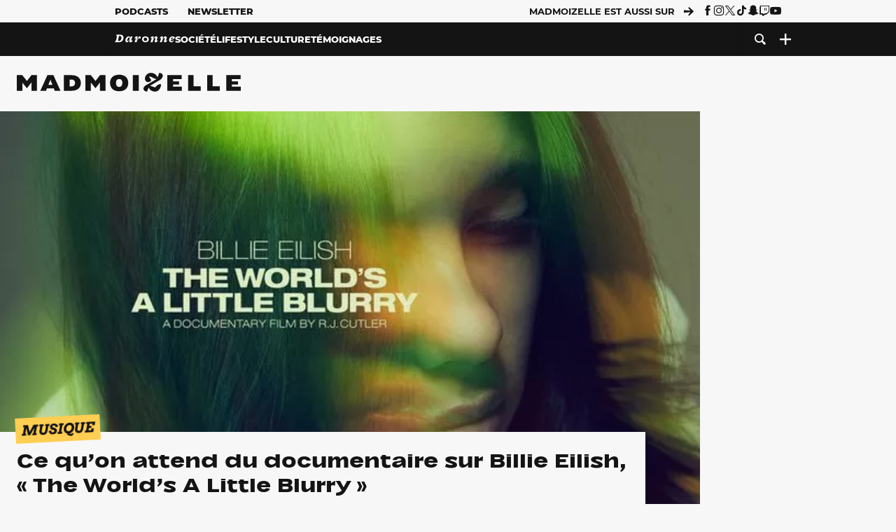

--- FILE ---
content_type: text/html; charset=UTF-8
request_url: https://www.madmoizelle.com/documentaire-billie-eilish-the-worlds-a-little-blurry-1070486
body_size: 28906
content:
<!DOCTYPE html>
<html lang="fr-FR">

<head>
    <link rel="dns-prefetch" href="//scripts.static-od.com"/>
    <link rel="dns-prefetch" href="//c0.lestechnophiles.com"/>
    <link rel="dns-prefetch" href="//c1.lestechnophiles.com"/>
    <link rel="dns-prefetch" href="//c2.lestechnophiles.com"/>
    <link rel="dns-prefetch" href="//ddm.madmoizelle.com">

    <meta charset="UTF-8"/>
    <meta http-equiv="Content-Type" content="text/html; charset=UTF-8"/>
    <meta name="viewport" content="viewport-fit=cover, width=device-width, initial-scale=1, user-scalable=yes"/>
    <meta name="theme-color" content="#ffc505">

    
    <link rel="profile" href="http://gmpg.org/xfn/11"/>
    <link rel="pingback" href="https://www.madmoizelle.com/wp/xmlrpc.php"/>
    <link rel="apple-touch-icon" sizes="180x180" href="https://www.madmoizelle.com/wp-content/themes/madmoizelle-theme/assets/images/favicon/icon-x180.png">
    <link rel="icon" href="https://www.madmoizelle.com/wp-content/themes/madmoizelle-theme/assets/images/favicon/icon.svg"/>
    <link rel="icon" type="image/png" sizes="32x32" href="https://www.madmoizelle.com/wp-content/themes/madmoizelle-theme/assets/images/favicon/icon-x32.png">
    <link rel="icon" type="image/png" sizes="16x16" href="https://www.madmoizelle.com/wp-content/themes/madmoizelle-theme/assets/images/favicon/icon-x16.png"/>

            <script type="text/javascript">window.gdprAppliesGlobally=true;(function(){function a(e){if(!window.frames[e]){if(document.body&&document.body.firstChild){var t=document.body;var n=document.createElement("iframe");n.style.display="none";n.name=e;n.title=e;t.insertBefore(n,t.firstChild)}
            else{setTimeout(function(){a(e)},5)}}}function e(n,r,o,c,s){function e(e,t,n,a){if(typeof n!=="function"){return}if(!window[r]){window[r]=[]}var i=false;if(s){i=s(e,t,n)}if(!i){window[r].push({command:e,parameter:t,callback:n,version:a})}}e.stub=true;function t(a){if(!window[n]||window[n].stub!==true){return}if(!a.data){return}
                var i=typeof a.data==="string";var e;try{e=i?JSON.parse(a.data):a.data}catch(t){return}if(e[o]){var r=e[o];window[n](r.command,r.parameter,function(e,t){var n={};n[c]={returnValue:e,success:t,callId:r.callId};a.source.postMessage(i?JSON.stringify(n):n,"*")},r.version)}}
                if(typeof window[n]!=="function"){window[n]=e;if(window.addEventListener){window.addEventListener("message",t,false)}else{window.attachEvent("onmessage",t)}}}e("__tcfapi","__tcfapiBuffer","__tcfapiCall","__tcfapiReturn");a("__tcfapiLocator");(function(e){
                var t=document.createElement("script");t.id="spcloader";t.type="text/javascript";t.async=true;t.src="https://ddm.madmoizelle.com/"+e+"/loader.js?target="+document.location.hostname;t.charset="utf-8";var n=document.getElementsByTagName("script")[0];n.parentNode.insertBefore(t,n)})("a1eae917-f28e-4669-a7e7-8b28857ccf7a")})();</script>
        <script type="text/javascript">window.didomiConfig={sdkPath:'https://ddm.madmoizelle.com/',apiPath:'https://ddm.madmoizelle.com/api'};</script>
        <meta name='robots' content='index, follow, max-image-preview:large, max-snippet:-1, max-video-preview:-1' />
	<style>img:is([sizes="auto" i], [sizes^="auto," i]) { contain-intrinsic-size: 3000px 1500px }</style>
	
        <script>
            window.humanoidRgpd = {
                vendors: [{"vendor":"twitter","slug":"twitter","name":"Twitter","domains":["x.com","twitter.com","platform.twitter.com"]},{"vendor":"c:youtube","slug":"youtube","name":"YouTube","domains":["youtube.com","youtu.be"]},{"vendor":"c:spotify-embed","slug":"spotify","name":"Spotify","domains":["spotify.com"]},{"vendor":"793","slug":"twitch","name":"Twitch","domains":["twitch.tv"]},{"vendor":"c:instagram","slug":"instagram","name":"Instagram","domains":["instagram.com","instagr.am"]},{"vendor":"facebook","slug":"facebook","name":"Facebook","domains":["facebook.com","fb.com","fb.me"]},{"vendor":"c:applemusi-z4f23R4B","slug":"apple-music","name":"Apple Music","domains":["music.apple.com"]},{"vendor":"1120","slug":"voxeus","name":"Voxeus","display_name":"Bababam","domains":["bababam.com","voxeus.com","podcasts.voxeus.com","podcasts.madmoizelle.com"]},{"vendor":"c:acast-Jn8WkXKW","slug":"acast","name":"Acast","domains":["acast.com","acast.fr","embed.acast.com"]},{"vendor":"c:pinterest","slug":"pinterest","name":"Pinterest","domains":["pinterest.com","pin.it"]},{"vendor":"c:tumblr-3aEJCmnw","slug":"tumblr","name":"Tumblr","domains":["tumblr.com","tumblr.co"]},{"vendor":"c:tiktok-KZAUQLZ9","slug":"tiktok","name":"TikTok","domains":["tiktok.com"]},{"vendor":"c:reddit","slug":"reddit","name":"reddit","display_name":"Reddit","domains":["reddit.com","redd.it"]},{"vendor":"573","slug":"dailymotion","name":"Dailymotion","domains":["dailymotion.com"]},{"vendor":"c:vimeo","slug":"vimeo","name":"Vimeo","domains":["vimeo.com"]},{"vendor":"c:soundclou-FMwbRJcH","slug":"soundcloud","name":"SoundCloud","domains":["soundcloud.com"]},{"vendor":"833","slug":"disqus","name":"Disqus","domains":["disqus.com"]},{"vendor":"c:bluesky-zfNhFrTf","slug":"bluesky-social","name":"Bluesky Social","domains":["bsky.app"]}],
            }
        </script>
        <script src="https://www.madmoizelle.com/wp-content/plugins/humanoid-didomi/dist/didomi-v39dce2c97b3f3a47de3b.js"></script>

        <meta name="nli:image" content="https://c0.lestechnophiles.com/www.madmoizelle.com/wp-content/uploads/2020/12/documentaire-billie-eilish-the-worlds-a-little-blurry-640x400.jpg?key=6be8ffdd" /><script type="text/javascript">
    window['gtag_enable_tcf_support'] = true;
    window.dataLayer = window.dataLayer || [];
    window.dataLayer.push({
        ...{"Post_type":"post","articletype":"chaud","contentType":"ct=article","articleId":"1070486","authorname":"caroline-a","publish_date":"2020-12-18T18:26:49+01:00","initial_publish_date":"2020-12-18T18:26:49+01:00","human_readable_publish_date":"18\/12\/2020","modified_date":"2020-12-18T18:26:49+01:00","agedays":"1813","agerange":"999","postage":"11","wordcount":"788","primary_category":"musique","blocks_list":["humanoid-gutenberg\/chapo"],"categories_array":["musique","culture"],"tags_array":["billie-eilish","newsletter"],"terms_array":["musique","culture","billie-eilish","newsletter"],"Author":"Caroline Ar\u00e9nas","Published_at":"2020-12-18T18:26:49+01:00","Tags":"{musique}{culture}{billie-eilish}{newsletter}"},
        ...{ 'theme': document.documentElement.getAttribute('data-scheme') || 'light' }
    })
</script>

<script>
    (function(w,d,s,l,i){w[l]=w[l]||[];w[l].push({'gtm.start':
    new Date().getTime(),event:'gtm.js'});var f=d.getElementsByTagName(s)[0],
    j=d.createElement(s),dl=l!='dataLayer'?'&l='+l:'';j.async=true;j.src=
    'https://www.googletagmanager.com/gtm.js?id='+i+dl;f.parentNode.insertBefore(j,f);
    })(window,document,'script','dataLayer','GTM-PNZLJMP');
</script>
	<title>Billie Eilish en documentaire : de quoi va parler The world&#039;s a little blurry ?</title>
	<meta name="description" content="Billie Eilish a récemment annoncé la sortie d&#039;un documentaire qui nous montrera les coulisses de sa vie particulière sur les deux dernières années. Voici ce que nous, on aimerait y voir." />
	<link rel="canonical" href="https://www.madmoizelle.com/documentaire-billie-eilish-the-worlds-a-little-blurry-1070486" />
	<meta property="og:locale" content="fr_FR" />
	<meta property="og:type" content="article" />
	<meta property="og:title" content="Billie Eilish en documentaire : de quoi va parler The world&#039;s a little blurry ?" />
	<meta property="og:description" content="Billie Eilish a récemment annoncé la sortie d&#039;un documentaire qui nous montrera les coulisses de sa vie particulière sur les deux dernières années. Voici ce que nous, on aimerait y voir." />
	<meta property="og:url" content="https://www.madmoizelle.com/documentaire-billie-eilish-the-worlds-a-little-blurry-1070486" />
	<meta property="og:site_name" content="Madmoizelle" />
	<meta property="og:image" content="https://c0.lestechnophiles.com/www.madmoizelle.com/wp-content/uploads/2020/12/documentaire-billie-eilish-the-worlds-a-little-blurry.jpg?resize=1600,900&key=cc66426e&watermark" />
	<meta property="og:image:width" content="1600" />
	<meta property="og:image:height" content="900" />
	<meta property="og:image:type" content="image/jpeg" />
	<meta name="author" content="Caroline Arénas" />
	<meta name="twitter:card" content="summary_large_image" />
	<meta name="twitter:label1" content="Written by" />
	<meta name="twitter:data1" content="Caroline Arénas" />
	<meta name="twitter:label2" content="Est. reading time" />
	<meta name="twitter:data2" content="4 minutes" />
	<script type="application/ld+json" class="yoast-schema-graph">{"@context":"https://schema.org","@graph":[{"@type":"NewsArticle","@id":"https://www.madmoizelle.com/documentaire-billie-eilish-the-worlds-a-little-blurry-1070486#article","isPartOf":{"@id":"https://www.madmoizelle.com/documentaire-billie-eilish-the-worlds-a-little-blurry-1070486"},"author":{"name":"Caroline Arénas","@id":"https://www.madmoizelle.com/#/schema/person/f3682464fba1878502ab1da9d9a6de83"},"headline":"Ce qu&rsquo;on attend du documentaire sur Billie Eilish, « The World&rsquo;s A Little Blurry »","datePublished":"2020-12-18T17:26:49+00:00","mainEntityOfPage":{"@id":"https://www.madmoizelle.com/documentaire-billie-eilish-the-worlds-a-little-blurry-1070486"},"wordCount":839,"commentCount":1,"publisher":{"@id":"https://www.madmoizelle.com/#organization"},"image":{"@id":"https://www.madmoizelle.com/documentaire-billie-eilish-the-worlds-a-little-blurry-1070486#primaryimage"},"thumbnailUrl":"https://c0.lestechnophiles.com/www.madmoizelle.com/wp-content/uploads/2020/12/documentaire-billie-eilish-the-worlds-a-little-blurry.jpg?resize=1600,900&key=cc66426e&watermark","keywords":["Billie Eilish","newsletter"],"articleSection":["Musique"],"inLanguage":"fr-FR","potentialAction":[{"@type":"CommentAction","name":"Comment","target":["https://www.madmoizelle.com/documentaire-billie-eilish-the-worlds-a-little-blurry-1070486#respond"]}],"copyrightYear":"2020","copyrightHolder":{"@id":"https://www.madmoizelle.com/#organization"},"description":"Billie Eilish a récemment annoncé la sortie d'un documentaire qui nous montrera les coulisses de sa vie particulière sur les deux dernières années. Voici ce que nous, on aimerait y voir.","speakable":{"@type":"SpeakableSpecification","cssSelector":".article-excerpt"},"isAccessibleForFree":true},{"@type":"WebPage","@id":"https://www.madmoizelle.com/documentaire-billie-eilish-the-worlds-a-little-blurry-1070486","url":"https://www.madmoizelle.com/documentaire-billie-eilish-the-worlds-a-little-blurry-1070486","name":"Billie Eilish en documentaire : de quoi va parler The world's a little blurry ?","isPartOf":{"@id":"https://www.madmoizelle.com/#website"},"primaryImageOfPage":{"@id":"https://www.madmoizelle.com/documentaire-billie-eilish-the-worlds-a-little-blurry-1070486#primaryimage"},"image":{"@id":"https://www.madmoizelle.com/documentaire-billie-eilish-the-worlds-a-little-blurry-1070486#primaryimage"},"thumbnailUrl":"https://c0.lestechnophiles.com/www.madmoizelle.com/wp-content/uploads/2020/12/documentaire-billie-eilish-the-worlds-a-little-blurry.jpg?resize=1600,900&key=cc66426e&watermark","datePublished":"2020-12-18T17:26:49+00:00","description":"Billie Eilish a récemment annoncé la sortie d'un documentaire qui nous montrera les coulisses de sa vie particulière sur les deux dernières années. Voici ce que nous, on aimerait y voir.","breadcrumb":{"@id":"https://www.madmoizelle.com/documentaire-billie-eilish-the-worlds-a-little-blurry-1070486#breadcrumb"},"inLanguage":"fr-FR","potentialAction":[{"@type":"ReadAction","target":["https://www.madmoizelle.com/documentaire-billie-eilish-the-worlds-a-little-blurry-1070486"]}]},{"@type":"ImageObject","inLanguage":"fr-FR","@id":"https://www.madmoizelle.com/documentaire-billie-eilish-the-worlds-a-little-blurry-1070486#primaryimage","url":"https://c0.lestechnophiles.com/www.madmoizelle.com/wp-content/uploads/2020/12/documentaire-billie-eilish-the-worlds-a-little-blurry.jpg?resize=1600,900&key=cc66426e&watermark","contentUrl":"https://c0.lestechnophiles.com/www.madmoizelle.com/wp-content/uploads/2020/12/documentaire-billie-eilish-the-worlds-a-little-blurry.jpg?resize=1600,900&key=cc66426e&watermark","width":1600,"height":900},{"@type":"BreadcrumbList","@id":"https://www.madmoizelle.com/documentaire-billie-eilish-the-worlds-a-little-blurry-1070486#breadcrumb","itemListElement":[{"@type":"ListItem","position":1,"name":"madmoizelle","item":"https://www.madmoizelle.com/"},{"@type":"ListItem","position":2,"name":"Culture","item":"https://www.madmoizelle.com/rubriques/culture"},{"@type":"ListItem","position":3,"name":"Musique","item":"https://www.madmoizelle.com/rubriques/culture/musique"},{"@type":"ListItem","position":4,"name":"Ce qu&rsquo;on attend du documentaire sur Billie Eilish, « The World&rsquo;s A Little Blurry »"}]},{"@type":"WebSite","@id":"https://www.madmoizelle.com/#website","url":"https://www.madmoizelle.com/","name":"Madmoizelle","description":"Le magazine qui écrit la société au féminin","publisher":{"@id":"https://www.madmoizelle.com/#organization"},"potentialAction":[{"@type":"SearchAction","target":{"@type":"EntryPoint","urlTemplate":"https://www.madmoizelle.com/?s={search_term_string}"},"query-input":{"@type":"PropertyValueSpecification","valueRequired":true,"valueName":"search_term_string"}}],"inLanguage":"fr-FR"},{"@type":"Organization","@id":"https://www.madmoizelle.com/#organization","name":"Madmoizelle","url":"https://www.madmoizelle.com/","logo":{"@type":"ImageObject","inLanguage":"fr-FR","@id":"https://www.madmoizelle.com/#/schema/logo/image/","url":"https://www.madmoizelle.com/wp-content/uploads/2021/07/logomad_1000.png","contentUrl":"https://www.madmoizelle.com/wp-content/uploads/2021/07/logomad_1000.png","width":1000,"height":1000,"caption":"Madmoizelle"},"image":{"@id":"https://www.madmoizelle.com/#/schema/logo/image/"}},{"@type":"Person","@id":"https://www.madmoizelle.com/#/schema/person/f3682464fba1878502ab1da9d9a6de83","name":"Caroline Arénas","image":{"@type":"ImageObject","inLanguage":"fr-FR","@id":"https://www.madmoizelle.com/#/schema/person/image/","url":"https://secure.gravatar.com/avatar/22b01e5b4b2ff1cde286a702a28f4465d8aae91ab86d0f2ff21429f89c8fef3d?s=96&d=mm&r=g","contentUrl":"https://secure.gravatar.com/avatar/22b01e5b4b2ff1cde286a702a28f4465d8aae91ab86d0f2ff21429f89c8fef3d?s=96&d=mm&r=g","caption":"Caroline Arénas"},"description":"Carotte est rédactrice Mode. Elle aime tout ce qui est les chiots, les graines et l'automne. C'est aussi elle qui écrit cette description à la troisième personne.","url":"https://www.madmoizelle.com/author/caroline-a"}]}</script>
	<meta property="article:published_time" content="2020-12-18T17:26:49+00:00" />



        <meta name="parsely-title" content="Ce qu&amp;rsquo;on attend du documentaire sur Billie Eilish, « The World&amp;rsquo;s A Little Blurry »"/>
        <meta name="parsely-link" content="https://www.madmoizelle.com/documentaire-billie-eilish-the-worlds-a-little-blurry-1070486"/>
        <meta name="parsely-type" content="post"/>

        
            <meta name="parsely-image-url" content="https://www.madmoizelle.com/wp-content/uploads/2020/12/documentaire-billie-eilish-the-worlds-a-little-blurry-640x400.jpg"/>
            <meta name="parsely-pub-date" content="2020-12-18T18:26:49Z"/>
            <meta name="parsely-section" content="culture"/>
                                        <meta name="parsely-author" content="Caroline Arénas"/>
                                        <meta name="parsely-tags" content="musique,culture,billie-eilish,newsletter,ct_article,at_chaud,pt_post"/>
            <meta name="parsely-post-id" content="1070486"/>

            <script src="https://www.madmoizelle.com/wp-content/cache/83a4c75f-c574-4042-9672-d3f7fb80dd5c/e939069c8935d349731efce83e7e86306eb6158f.js" id="affilizz-rendering-js" defer data-wp-strategy="defer"></script>
<script defer src="https://www.madmoizelle.com/wp-content/themes/madmoizelle-theme/dist/javascripts/main-v569d98e7599f1f88fd44.js" id="jquery-js"></script>
<script id="jquery-js-after">
var theme_config={"ajaxurl":"https:\/\/www.madmoizelle.com\/wp\/wp-admin\/admin-ajax.php","theme":"https:\/\/www.madmoizelle.com\/wp-content\/themes\/madmoizelle-theme","themePath":"wp-content\/themes\/madmoizelle-theme","themeManifest":"https:\/\/www.madmoizelle.com\/wp-content\/uploads\/resources\/theme-manifest.json"}
</script>
<script defer src="https://www.madmoizelle.com/wp-content/themes/madmoizelle-theme/dist/javascripts/single-v569d98e7599f1f88fd44.js" id="single-js"></script>
<script>
    window.modifyLayout = {
        init: function () {
            if (window.initWallpaperCallback) {
                document.removeEventListener('wallpaper-ads', window.initWallpaperCallback);
            }

            const navHeader = document.getElementById('navigation-header');
            const ctBoc = document.getElementById('ctBoc');
            if (ctBoc) {
                ctBoc.style.position = 'relative';
                ctBoc.style.marginRight = 'auto';
                ctBoc.style.marginLeft = 'auto';
                ctBoc.style.maxWidth = '1000px';
                ctBoc.classList.add('has-bg-body-background-color');
            }

            const socials = document.getElementsByClassName('socials--header');
            if (socials.length) {
                for (var i = 0; i < socials.length; i += 1) {
                    socials[i].classList.add('is-hidden');
                }
            }

            const heroDuoCovers = document.querySelectorAll('.hero-duo .post-card__cover > picture');
            heroDuoCovers.forEach((hero) => {
                hero.style.aspectRatio = '5/4';
            })

            const heroDuopostCardContents = document.querySelectorAll('.hero-duo .post-card__title, .hero-duo .post-card__category');
            heroDuopostCardContents.forEach((el) => {
                el.style.setProperty('font-size', '1.25rem', 'important');
            })

            const articleContent = document.getElementsByClassName('article-content');
            if (articleContent.length) {
                articleContent[0].classList.add('no-align');
            }

            const headerCoverWrapper = document.getElementsByClassName('article-header__cover');
            if (headerCoverWrapper.length) {
                headerCoverWrapper[0].classList.add('container', 'pt-0', 'pb-4-desktop', 'p-0-mobile')
            }

            const headerContentWrapper = document.getElementsByClassName('article-header__content');
            if (headerContentWrapper.length) {
                headerContentWrapper[0].style.maxWidth = 'max-content';
                headerContentWrapper[0].style.marginLeft = '0';
            }

            const wallpaper = document.getElementById('wallpaper-ad');
            if (wallpaper && ctBoc) {
                wallpaper.style.position = 'sticky';
                wallpaper.style.top = '0';

                const wallpaperContainer = document.createElement('div');
                wallpaperContainer.id = 'wallpaper-ad-container';
                wallpaperContainer.style.position = 'absolute';
                wallpaperContainer.style.bottom = '0';
                wallpaperContainer.style.left = '0';
                wallpaperContainer.style.right = '0';
                wallpaperContainer.style.width = '100%';
                wallpaperContainer.style.top = navHeader.offsetHeight + 'px';

                let $refContainer = document.body;
                const $contentWrapper = document.querySelector('body > .wrapper');
                if ($contentWrapper) {
                    $refContainer = $contentWrapper;
                }

                $refContainer.insertBefore(wallpaperContainer, ctBoc);
                wallpaperContainer.appendChild(wallpaper);
            }



                        const billboards = document.getElementsByClassName('is-lovely-catfishb');
            if (billboards.length) {
                const headerBanner = billboards[0].closest('.article-header-banner');
                if (headerBanner) {
                    headerBanner.classList.add('is-hidden');
                } else if (document.getElementById('optidigital-adslot-Billboard_1')) {
                    billboards[0].classList.add('is-hidden');
                }
            }
        },
    }


    window.initWallpaperCallback = function () {
        window.modifyLayout.init();
    };

    var wallpaper = document.getElementById('wallpaper-ad');
    if (wallpaper) {
        window.modifyLayout.init();
    } else {
        document.addEventListener('wallpaper-ads', window.initWallpaperCallback);
    }
</script>
<link rel="EditURI" type="application/rsd+xml" title="RSD" href="https://www.madmoizelle.com/wp/xmlrpc.php?rsd" />

            <link rel="preload" as="font" type="font/woff2" crossOrigin="anonymous" href="/wp-content/themes/madmoizelle-theme/dist/fonts/3525fd90c061dc5315d1.woff2"/>
                    <link rel="preload" as="font" type="font/woff2" crossOrigin="anonymous" href="/wp-content/themes/madmoizelle-theme/dist/fonts/63fb1e0aeacd3399d5e3.woff2"/>
                    <link rel="preload" as="font" type="font/woff2" crossOrigin="anonymous" href="/wp-content/themes/madmoizelle-theme/dist/fonts/7dbcc8a5ea2289d83f65.woff2"/>
                    <link rel="preload" as="font" type="font/woff2" crossOrigin="anonymous" href="/wp-content/themes/madmoizelle-theme/dist/fonts/db9a3e0ba7eaea32e5f5.woff2"/>
                    <link rel="preload" as="font" type="font/woff2" crossOrigin="anonymous" href="/wp-content/themes/madmoizelle-theme/dist/fonts/091b209546e16313fd4f.woff2"/>
                    <link rel="preload" as="font" type="font/woff2" crossOrigin="anonymous" href="/wp-content/themes/madmoizelle-theme/dist/fonts/b71748ae4f80ec8c014d.woff2"/>
                    <link rel="preload" as="font" type="font/woff2" crossOrigin="anonymous" href="/wp-content/themes/madmoizelle-theme/dist/fonts/6bcc86190144949ef7f1.woff2"/>
                    <link rel="preload" as="font" type="font/woff2" crossOrigin="anonymous" href="/wp-content/themes/madmoizelle-theme/dist/fonts/479a7defbeb6da09af10.woff2"/>
                    <link rel="preload" as="font" type="font/woff2" crossOrigin="anonymous" href="/wp-content/themes/madmoizelle-theme/dist/fonts/e888d742c6aba4571635.woff2"/>
                    <link rel="preload" as="font" type="font/woff2" crossOrigin="anonymous" href="/wp-content/themes/madmoizelle-theme/dist/fonts/7eb3cffab978f67d1b5e.woff2"/>
                    <link rel="preload" as="font" type="font/woff2" crossOrigin="anonymous" href="/wp-content/themes/madmoizelle-theme/dist/fonts/e9e7366b380433129bb6.woff2?4biax1"/>
        <link href="https://www.madmoizelle.com/wp-content/themes/madmoizelle-theme/dist/styles/main-v569d98e7599f1f88fd44.css" media="all" rel="stylesheet" type="text/css" />        <script defer data-api="https://www.madmoizelle.com/plsbl/api/event" data-domain="madmoizelle.com" src="https://www.madmoizelle.com/plsbl/js/plausible.js"></script>
        <meta name="affilizz-media" content="63be7c1a854fb5049c111f6e" />

        <script async="" type="text/javascript" src="https://securepubads.g.doubleclick.net/tag/js/gpt.js"></script>
        <script type="text/javascript">
            var optidigitalQueue = optidigitalQueue || {};
            optidigitalQueue.cmd = optidigitalQueue.cmd || [];
            var targeting = {"adUnit":"/1011818/madmoizelle.com/culture-article","pageTargeting":{"tags":["musique","culture","billie-eilish","newsletter","article"],"isSponso":0,"isSafe":1,"site_version":"new2021","id_article":1070486,"article_id":1070486}};
            if (window.doNotTrack) targeting.pageTargeting.donotrack = 1;
            targeting.pageTargeting.theme = document.documentElement.getAttribute('data-scheme') || 'light';
            targeting.pageTargeting.tags = targeting.pageTargeting.tags || [];
                        // Begin tmp random targeting
            var shouldDelInternalExclu = false;

            function manageCampaignExclu(advertiser) {
                if (advertiser === 'apple') {
                    document.cookie = 'crandomseg=1; path=/; max-age=86400';
                    shouldDelInternalExclu = true;
                    document.dispatchEvent(new Event('del-exclu'));

                    // Hide all natives
                    const natives = document.querySelectorAll('[href^="https://native.humanoid.fr"]');
                    natives.forEach((link) => {
                        if (link.matches('.sidebar *')) {
                            link.closest('.mt-3').style.display = 'none';
                        } else if (link.matches('.article-footer *')) {
                            link.closest('.columns.is-mobile.is-2.is-variable').style.display = 'none';
                        }
                        link.closest('.post-card').style.display = 'none';
                    });
                }
            }

                        var pExclu = 200;
            if (document.cookie.indexOf('crandomseg') === -1 && (Math.floor(Math.random() * 1000) < pExclu || window.location.hash === '#forceexclu')) {
                targeting.pageTargeting.tags.push('arandomseg');
            }
            // End tmp random targeting

            var odS = document.createElement('script');
            odS.setAttribute('type', 'module');
            odS.setAttribute('src', 'https://scripts.opti-digital.com/modules/?site=madmoizellev2');
            odS.setAttribute('id', 'optidigital-ad-init');
            odS.setAttribute('config', JSON.stringify(targeting));
            document.getElementsByTagName('head')[0].appendChild(odS);
        </script>
        </head>

<body class="wp-singular post-template-default single single-post postid-1070486 single-format-standard wp-embed-responsive wp-theme-madmoizelle-theme nojs has-primary-color is-culture">
            <script>document.body.className = document.body.className.replace('nojs', '');</script>
        <link href="https://www.madmoizelle.com/wp-content/themes/madmoizelle-theme/dist/styles/single-v569d98e7599f1f88fd44.css" media="all" rel="stylesheet" type="text/css" /><div class="Mobile_Sticky_Bottom" style="display:none"></div>    
<header id="navigation-header" class="navigation-header">
    <div class="navigation-header__desktop is-hidden-mobile">
        <div class="navigation-header__top-container">
            <div class="navigation-header__top-nav container">
                <nav aria-label="Podcast et Newsletter">
                    <ul class="navigation-header__top-nav-list is-flex">
                                            
<li
    class="is-top-nav-item "
    >
                        <a
                class="navigation-link "
                href="https://podcasts.madmoizelle.com"
                                                    target="_blank"
                            >
                
    
            Podcasts    
            </a>
            
    </li>
                                            
<li
    class="is-top-nav-item "
    >
                        <a
                class="navigation-link "
                href="https://www.madmoizelle.com/newsletters"
                                            >
                
    
            Newsletter    
            </a>
            
    </li>
                                        </ul>
                </nav>
                <nav class="is-flex is-align-items-center" aria-label="Réseaux sociaux">
                    <p class="has-text-weight-bold">Madmoizelle est aussi sur</p>
                    <span class="icon-arrow is-inline-block mx-2"></span>
                    <ul class="navigation-header__socials socials is-flex">
                        <li>
                <a title="Suivez nous sur Facebook"
                   href="https://www.facebook.com/madmoiZelle"
                   class="icon-fb"
                   target="_blank"
                   rel="noopener"></a>
            </li>
                                <li>
                <a title="Suivez nous sur Instagram"
                   href="https://www.instagram.com/madmoizelle/?hl=fr"
                   class="icon-insta"
                   target="_blank"
                   rel="noopener"></a>
            </li>
                                <li>
                <a title="Suivez nous sur X"
                   href="https://twitter.com/madmoiZelle"
                   class="icon-x"
                   target="_blank"
                   rel="noopener"></a>
            </li>
                                <li>
                <a title="Suivez nous sur Tiktok"
                   href="https://www.tiktok.com/@madmoizellecom"
                   class="icon-tiktok"
                   target="_blank"
                   rel="noopener"></a>
            </li>
                                <li>
                <a title="Suivez nous sur Snapchat"
                   href="https://www.snapchat.com/add/madmoizellecom"
                   class="icon-snap"
                   target="_blank"
                   rel="noopener"></a>
            </li>
                                <li>
                <a title="Suivez nous sur Twitch"
                   href="https://www.twitch.tv/madmoizelle"
                   class="icon-twitch"
                   target="_blank"
                   rel="noopener"></a>
            </li>
                                <li>
                <a title="Suivez nous sur Youtube"
                   href="https://www.youtube.com/user/madmoiZelledotcom"
                   class="icon-yt"
                   target="_blank"
                   rel="noopener"></a>
            </li>
                        </ul>
                </nav>
            </div>
        </div>
        <div class="navigation-header__bottom-container has-bg-nav-background">
            <nav class="container navigation-header__bottom-nav " aria-label="Navigation Principale">
                                <ul class="navigation-header__categories is-hscroll pl-2">
                                                                                    <li class="is-daronne">
                        <a href="https://www.madmoizelle.com/rubriques/daronne"
                           class="navigation-link is-flex is-align-items-center ">
                                                        <svg viewBox="0 0 114 16" aria-label="Daronne" role="img">
                                <title>Aller sur Daronne</title>
                                <use href="https://www.madmoizelle.com/wp-content/themes/madmoizelle-theme/assets/images/daronne/full-logo.svg#logo"
                                     class="is-daronne-svg"></use>
                            </svg>
                                                    </a>
                    </li>
                                                                <li class="is-societe">
                        <a href="https://www.madmoizelle.com/rubriques/societe"
                           class="navigation-link is-flex is-align-items-center ">
                                                        <span class="">
                                Société                            </span>
                                                    </a>
                    </li>
                                                                <li class="is-lifestyle">
                        <a href="https://www.madmoizelle.com/rubriques/lifestyle"
                           class="navigation-link is-flex is-align-items-center ">
                                                        <span class="">
                                Lifestyle                            </span>
                                                    </a>
                    </li>
                                                                <li class="is-culture">
                        <a href="https://www.madmoizelle.com/rubriques/culture"
                           class="navigation-link is-flex is-align-items-center active">
                                                        <span class="">
                                Culture                            </span>
                                                    </a>
                    </li>
                                                                <li class="is-temoignages">
                        <a href="https://www.madmoizelle.com/motsclefs/temoignages"
                           class="navigation-link is-flex is-align-items-center ">
                                                        <span class="">
                                Témoignages                            </span>
                                                    </a>
                    </li>
                                    </ul>
                <ul class="navigation-header__menu">
                                    
<li
    class="is-search "
    >
                        <a
                class="navigation-link "
                href="https://www.madmoizelle.com/?s"
                                    aria-label="Recherche"
                                            >
                
            <span class="icon-search"></span>
    
    
            </a>
            
    </li>
                                    
<li
    class="is-plus navigation-dropdown"
    >
                        <button
                class="navigation-link "
                                    aria-label="Ouvrir le menu"
                                data-controls="desktop-menu"
            >
                
            <span class="icon-plus"></span>
    
    
            </button>
            
            <ul id="desktop-menu" hidden>
                            
<li
    class="is-dropdown-item "
    >
                        <a
                class="navigation-link "
                href="https://forums.madmoizelle.com"
                                                    target="_blank"
                            >
                
    
            Forum    
            </a>
            
    </li>
                            
<li
    class="is-dropdown-item "
    >
                        <a
                class="navigation-link "
                href="https://www.madmoizelle.com/motsclefs/bons-plans"
                                            >
                
    
            Bons plans    
            </a>
            
    </li>
                            
<li
    class="is-dropdown-item "
    >
                        <a
                class="navigation-link "
                href="https://www.madmoizelle.com/motsclefs/guide-achat"
                                            >
                
    
            Guides d'achat    
            </a>
            
    </li>
                            
<li
    class="is-dropdown-item "
    >
                        <a
                class="navigation-link "
                href="https://www.madmoizelle.com/motsclefs/test"
                                            >
                
    
            Tests    
            </a>
            
    </li>
                            
<li
    class="is-separator "
            aria-hidden="true"
    >
    
    </li>
                            
<li
    class="is-dropdown-item "
    >
                        <a
                class="navigation-link "
                href="https://www.madmoizelle.com/mentions-legales"
                                            >
                
    
            Mentions légales    
            </a>
            
    </li>
                            
<li
    class="is-dropdown-item "
    >
                        <a
                class="navigation-link "
                href="https://www.madmoizelle.com/contact"
                                            >
                
    
            Contact    
            </a>
            
    </li>
                            
<li
    class="is-dropdown-item "
    >
                        <a
                class="navigation-link "
                href="https://www.madmoizelle.com/politique-cookies"
                                            >
                
    
            Politique cookies    
            </a>
            
    </li>
                            
<li
    class="is-dropdown-item "
    >
                        <a
                class="navigation-link "
                href="https://www.madmoizelle.com/politique-de-traitement-des-donnees-personnelles"
                                            >
                
    
            Données personnelles    
            </a>
            
    </li>
                    </ul>
    </li>
                                </ul>
            </nav>
        </div>
    </div>
    <div class="navigation-header__mobile is-hidden-tablet">
        <div class="navigation-header__mobile-nav">
            <div class="navigation-dropdown px-2">
                <button class="navigation-link is-flex" aria-label="Ouvrir le menu" data-controls="mobile-menu">
                    <span id="burger-menu-icon" class="icon-burgermenu"></span>
                </button>
            </div>
            <div class="site-logo-wrapper container">
    <div class="site-logo">
                    <a title="Madmoizelle" href="https://www.madmoizelle.com/">
                                    <svg viewBox="0 0 1197 101" role="img">>
                        <title>Accueil de Madmoizelle</title>
                        <use href="https://www.madmoizelle.com/wp-content/themes/madmoizelle-theme/assets/images/full-logo.svg#logo"></use>
                    </svg>
                            </a>
            </div>
</div>
            <ul class="navigation-header__menu">
                            
<li
    class="is-search "
    >
                        <a
                class="navigation-link "
                href="https://www.madmoizelle.com/?s"
                                    aria-label="Recherche"
                                            >
                
            <span class="icon-search"></span>
    
    
            </a>
            
    </li>
                        </ul>
        </div>
        <div id="mobile-menu" class="navigation-header__mobile-menu" hidden>
            <nav class="navigation-header__mobile-categories" aria-label="Rubriques">
                <ul class="navigation-header__categories">
                                                            <li class="is-daronne">
                        <div id="daronne" aria-label="Afficher les sous-catégories" data-controls="category-dropdown"
                             class="category-dropdown">
                            <a href="https://www.madmoizelle.com/rubriques/daronne"
                               class="navigation-link ">
                                                                <svg viewBox="0 0 114 16" aria-label="Daronne" role="img">
                                    <title>Aller sur Daronne</title>
                                    <use href="https://www.madmoizelle.com/wp-content/themes/madmoizelle-theme/assets/images/daronne/full-logo.svg#logo"
                                         class="is-daronne-svg"></use>
                                </svg>
                                                            </a>
                                                        <span id="daronne-dropdown-icon" class="category-dropdown-icon icon-chevron2 is-inline-block is-size-title-card is-white mr-2"></span>
                                                    </div>
                                                <ul class="navigation-header__sub-categories" data-controls="category-children" hidden>
                                                        <li>
                                <a href="https://www.madmoizelle.com/rubriques/daronne/chere-daronne"
                                   class="navigation-link is-flex is-align-items-center is-sub-category
                                   ">
                                    <span>
                                        Chère Daronne                                    </span>
                                </a>
                            </li>
                                                        <li>
                                <a href="https://www.madmoizelle.com/rubriques/daronne/couple"
                                   class="navigation-link is-flex is-align-items-center is-sub-category
                                   ">
                                    <span>
                                        Couple                                    </span>
                                </a>
                            </li>
                                                        <li>
                                <a href="https://www.madmoizelle.com/rubriques/daronne/amour-et-eau-fraiche"
                                   class="navigation-link is-flex is-align-items-center is-sub-category
                                   ">
                                    <span>
                                        D'amour et d'eau fraiche                                    </span>
                                </a>
                            </li>
                                                        <li>
                                <a href="https://www.madmoizelle.com/rubriques/daronne/grossesse"
                                   class="navigation-link is-flex is-align-items-center is-sub-category
                                   ">
                                    <span>
                                        Grossesse                                    </span>
                                </a>
                            </li>
                                                        <li>
                                <a href="https://www.madmoizelle.com/rubriques/daronne/parentalite"
                                   class="navigation-link is-flex is-align-items-center is-sub-category
                                   ">
                                    <span>
                                        Parentalité                                    </span>
                                </a>
                            </li>
                                                        <li>
                                <a href="https://www.madmoizelle.com/rubriques/daronne/quand-on-aime-on-compte"
                                   class="navigation-link is-flex is-align-items-center is-sub-category
                                   ">
                                    <span>
                                        Quand on aime, on compte                                    </span>
                                </a>
                            </li>
                                                    </ul>
                                            </li>
                                        <li class="is-societe">
                        <div id="societe" aria-label="Afficher les sous-catégories" data-controls="category-dropdown"
                             class="category-dropdown">
                            <a href="https://www.madmoizelle.com/rubriques/societe"
                               class="navigation-link ">
                                                                <span>
                                    Société                                </span>
                                                            </a>
                                                        <span id="societe-dropdown-icon" class="category-dropdown-icon icon-chevron2 is-inline-block is-size-title-card is-white mr-2"></span>
                                                    </div>
                                                <ul class="navigation-header__sub-categories" data-controls="category-children" hidden>
                                                        <li>
                                <a href="https://www.madmoizelle.com/rubriques/societe/actualites-societe"
                                   class="navigation-link is-flex is-align-items-center is-sub-category
                                   ">
                                    <span>
                                        Actualités                                    </span>
                                </a>
                            </li>
                                                        <li>
                                <a href="https://www.madmoizelle.com/rubriques/societe/animaux"
                                   class="navigation-link is-flex is-align-items-center is-sub-category
                                   ">
                                    <span>
                                        Animaux                                    </span>
                                </a>
                            </li>
                                                        <li>
                                <a href="https://www.madmoizelle.com/rubriques/societe/chronique"
                                   class="navigation-link is-flex is-align-items-center is-sub-category
                                   ">
                                    <span>
                                        Chronique                                    </span>
                                </a>
                            </li>
                                                        <li>
                                <a href="https://www.madmoizelle.com/rubriques/societe/ecologie"
                                   class="navigation-link is-flex is-align-items-center is-sub-category
                                   ">
                                    <span>
                                        Écologie                                    </span>
                                </a>
                            </li>
                                                        <li>
                                <a href="https://www.madmoizelle.com/rubriques/societe/feminisme"
                                   class="navigation-link is-flex is-align-items-center is-sub-category
                                   ">
                                    <span>
                                        Féminisme                                    </span>
                                </a>
                            </li>
                                                        <li>
                                <a href="https://www.madmoizelle.com/rubriques/societe/justice"
                                   class="navigation-link is-flex is-align-items-center is-sub-category
                                   ">
                                    <span>
                                        Justice                                    </span>
                                </a>
                            </li>
                                                        <li>
                                <a href="https://www.madmoizelle.com/rubriques/societe/politique"
                                   class="navigation-link is-flex is-align-items-center is-sub-category
                                   ">
                                    <span>
                                        Politique                                    </span>
                                </a>
                            </li>
                                                        <li>
                                <a href="https://www.madmoizelle.com/rubriques/societe/sante"
                                   class="navigation-link is-flex is-align-items-center is-sub-category
                                   ">
                                    <span>
                                        Santé                                    </span>
                                </a>
                            </li>
                                                        <li>
                                <a href="https://www.madmoizelle.com/rubriques/societe/sport"
                                   class="navigation-link is-flex is-align-items-center is-sub-category
                                   ">
                                    <span>
                                        Sport                                    </span>
                                </a>
                            </li>
                                                    </ul>
                                            </li>
                                        <li class="is-lifestyle">
                        <div id="lifestyle" aria-label="Afficher les sous-catégories" data-controls="category-dropdown"
                             class="category-dropdown">
                            <a href="https://www.madmoizelle.com/rubriques/lifestyle"
                               class="navigation-link ">
                                                                <span>
                                    Lifestyle                                </span>
                                                            </a>
                                                        <span id="lifestyle-dropdown-icon" class="category-dropdown-icon icon-chevron2 is-inline-block is-size-title-card is-white mr-2"></span>
                                                    </div>
                                                <ul class="navigation-header__sub-categories" data-controls="category-children" hidden>
                                                        <li>
                                <a href="https://www.madmoizelle.com/rubriques/lifestyle/argent"
                                   class="navigation-link is-flex is-align-items-center is-sub-category
                                   ">
                                    <span>
                                        Argent                                    </span>
                                </a>
                            </li>
                                                        <li>
                                <a href="https://www.madmoizelle.com/rubriques/lifestyle/beaute"
                                   class="navigation-link is-flex is-align-items-center is-sub-category
                                   ">
                                    <span>
                                        Beauté                                    </span>
                                </a>
                            </li>
                                                        <li>
                                <a href="https://www.madmoizelle.com/rubriques/lifestyle/bien-etre"
                                   class="navigation-link is-flex is-align-items-center is-sub-category
                                   ">
                                    <span>
                                        Bien-être                                    </span>
                                </a>
                            </li>
                                                        <li>
                                <a href="https://www.madmoizelle.com/rubriques/lifestyle/deco"
                                   class="navigation-link is-flex is-align-items-center is-sub-category
                                   ">
                                    <span>
                                        Déco                                    </span>
                                </a>
                            </li>
                                                        <li>
                                <a href="https://www.madmoizelle.com/rubriques/lifestyle/miam"
                                   class="navigation-link is-flex is-align-items-center is-sub-category
                                   ">
                                    <span>
                                        Food                                    </span>
                                </a>
                            </li>
                                                        <li>
                                <a href="https://www.madmoizelle.com/rubriques/lifestyle/mode"
                                   class="navigation-link is-flex is-align-items-center is-sub-category
                                   ">
                                    <span>
                                        Mode                                    </span>
                                </a>
                            </li>
                                                        <li>
                                <a href="https://www.madmoizelle.com/rubriques/lifestyle/psycho-sexo"
                                   class="navigation-link is-flex is-align-items-center is-sub-category
                                   ">
                                    <span>
                                        Psycho-sexo                                    </span>
                                </a>
                            </li>
                                                        <li>
                                <a href="https://www.madmoizelle.com/rubriques/lifestyle/travail"
                                   class="navigation-link is-flex is-align-items-center is-sub-category
                                   ">
                                    <span>
                                        Travail                                    </span>
                                </a>
                            </li>
                                                        <li>
                                <a href="https://www.madmoizelle.com/rubriques/lifestyle/voyages"
                                   class="navigation-link is-flex is-align-items-center is-sub-category
                                   ">
                                    <span>
                                        Voyages                                    </span>
                                </a>
                            </li>
                                                    </ul>
                                            </li>
                                        <li class="is-culture">
                        <div id="culture" aria-label="Afficher les sous-catégories" data-controls="category-dropdown"
                             class="category-dropdown">
                            <a href="https://www.madmoizelle.com/rubriques/culture"
                               class="navigation-link active">
                                                                <span>
                                    Culture                                </span>
                                                            </a>
                                                        <span id="culture-dropdown-icon" class="category-dropdown-icon icon-chevron2 is-inline-block is-size-title-card is-white mr-2"></span>
                                                    </div>
                                                <ul class="navigation-header__sub-categories" data-controls="category-children" hidden>
                                                        <li>
                                <a href="https://www.madmoizelle.com/rubriques/culture/arts-expos"
                                   class="navigation-link is-flex is-align-items-center is-sub-category
                                   ">
                                    <span>
                                        Arts &amp; Expos                                    </span>
                                </a>
                            </li>
                                                        <li>
                                <a href="https://www.madmoizelle.com/rubriques/culture/cinema"
                                   class="navigation-link is-flex is-align-items-center is-sub-category
                                   ">
                                    <span>
                                        Cinéma                                    </span>
                                </a>
                            </li>
                                                        <li>
                                <a href="https://www.madmoizelle.com/rubriques/culture/sur-le-web"
                                   class="navigation-link is-flex is-align-items-center is-sub-category
                                   ">
                                    <span>
                                        Culture Web                                    </span>
                                </a>
                            </li>
                                                        <li>
                                <a href="https://www.madmoizelle.com/rubriques/culture/livres"
                                   class="navigation-link is-flex is-align-items-center is-sub-category
                                   ">
                                    <span>
                                        Livres                                    </span>
                                </a>
                            </li>
                                                        <li>
                                <a href="https://www.madmoizelle.com/rubriques/culture/musique"
                                   class="navigation-link is-flex is-align-items-center is-sub-category
                                   ">
                                    <span>
                                        Musique                                    </span>
                                </a>
                            </li>
                                                        <li>
                                <a href="https://www.madmoizelle.com/rubriques/culture/serie-tele"
                                   class="navigation-link is-flex is-align-items-center is-sub-category
                                   ">
                                    <span>
                                        Séries                                    </span>
                                </a>
                            </li>
                                                        <li>
                                <a href="https://www.madmoizelle.com/rubriques/culture/informatique"
                                   class="navigation-link is-flex is-align-items-center is-sub-category
                                   ">
                                    <span>
                                        Tech                                    </span>
                                </a>
                            </li>
                                                        <li>
                                <a href="https://www.madmoizelle.com/rubriques/culture/tele"
                                   class="navigation-link is-flex is-align-items-center is-sub-category
                                   ">
                                    <span>
                                        Télé                                    </span>
                                </a>
                            </li>
                                                    </ul>
                                            </li>
                                        <li class="is-temoignages">
                        <div id="temoignages" aria-label="Afficher les sous-catégories" data-controls="category-dropdown"
                             class="category-dropdown">
                            <a href="https://www.madmoizelle.com/motsclefs/temoignages"
                               class="navigation-link ">
                                                                <span>
                                    Témoignages                                </span>
                                                            </a>
                                                    </div>
                                            </li>
                                    </ul>
            </nav>
            <nav aria-label="Nos autres plateformes et les bons plans">
                <ul class="navigation-header__mobile-items">
                                            
<li
    class="is-mobile-menu-item "
    >
                        <a
                class="navigation-link "
                href="https://podcasts.madmoizelle.com"
                                                    target="_blank"
                            >
                
    
            Podcasts    
            </a>
            
    </li>
                                            
<li
    class="is-mobile-menu-item "
    >
                        <a
                class="navigation-link "
                href="https://www.madmoizelle.com/newsletters"
                                            >
                
    
            Newsletter    
            </a>
            
    </li>
                                            
<li
    class="is-mobile-menu-item "
    >
                        <a
                class="navigation-link "
                href="https://www.madmoizelle.com/motsclefs/bons-plans"
                                            >
                
    
            Bons plans    
            </a>
            
    </li>
                                            
<li
    class="is-mobile-menu-item "
    >
                        <a
                class="navigation-link "
                href="https://forums.madmoizelle.com"
                                                    target="_blank"
                            >
                
    
            Forum    
            </a>
            
    </li>
                                            
<li
    class="is-dropdown-item "
    >
                        <a
                class="navigation-link "
                href="https://www.madmoizelle.com/motsclefs/guide-achat"
                                            >
                
    
            Guides d'achat    
            </a>
            
    </li>
                                            
<li
    class="is-dropdown-item "
    >
                        <a
                class="navigation-link "
                href="https://www.madmoizelle.com/motsclefs/test"
                                            >
                
    
            Tests    
            </a>
            
    </li>
                                    </ul>
            </nav>
            <nav aria-label="Réseaux sociaux">
                <ul class="navigation-header__mobile-socials">
                    <li  class="socials-title">Madmoizelle est aussi sur</li>
                    <ul class="navigation-header__socials socials is-flex">
                        <li>
                <a title="Suivez nous sur Facebook"
                   href="https://www.facebook.com/madmoiZelle"
                   class="icon-fb"
                   target="_blank"
                   rel="noopener"></a>
            </li>
                                <li>
                <a title="Suivez nous sur Instagram"
                   href="https://www.instagram.com/madmoizelle/?hl=fr"
                   class="icon-insta"
                   target="_blank"
                   rel="noopener"></a>
            </li>
                                <li>
                <a title="Suivez nous sur X"
                   href="https://twitter.com/madmoiZelle"
                   class="icon-x"
                   target="_blank"
                   rel="noopener"></a>
            </li>
                                <li>
                <a title="Suivez nous sur Tiktok"
                   href="https://www.tiktok.com/@madmoizellecom"
                   class="icon-tiktok"
                   target="_blank"
                   rel="noopener"></a>
            </li>
                                <li>
                <a title="Suivez nous sur Snapchat"
                   href="https://www.snapchat.com/add/madmoizellecom"
                   class="icon-snap"
                   target="_blank"
                   rel="noopener"></a>
            </li>
                                <li>
                <a title="Suivez nous sur Twitch"
                   href="https://www.twitch.tv/madmoizelle"
                   class="icon-twitch"
                   target="_blank"
                   rel="noopener"></a>
            </li>
                                <li>
                <a title="Suivez nous sur Youtube"
                   href="https://www.youtube.com/user/madmoiZelledotcom"
                   class="icon-yt"
                   target="_blank"
                   rel="noopener"></a>
            </li>
                        </ul>
                </ul>
            </nav>
            <nav aria-label="Liens RGPD">
                <ul class="navigation-header__mobile-rgpd mobile-menu-grid">
                                            
<li
    class="is-rgpd-item "
    >
                        <a
                class="navigation-link "
                href="https://www.madmoizelle.com/mentions-legales"
                                            >
                
    
            Mentions légales    
            </a>
            
    </li>
                                            
<li
    class="is-rgpd-item "
    >
                        <a
                class="navigation-link "
                href="https://www.madmoizelle.com/contact"
                                            >
                
    
            Contact    
            </a>
            
    </li>
                                            
<li
    class="is-rgpd-item "
    >
                        <a
                class="navigation-link "
                href="https://www.madmoizelle.com/politique-cookies"
                                            >
                
    
            Politique cookies    
            </a>
            
    </li>
                                            
<li
    class="is-rgpd-item "
    >
                        <a
                class="navigation-link "
                href="https://www.madmoizelle.com/politique-de-traitement-des-donnees-personnelles"
                                            >
                
    
            Données personnelles    
            </a>
            
    </li>
                                    </ul>
            </nav>
        </div>
    </div>
</header>
    <div id="ctBoc" data-site="madmoizelle" class="mt-4-mobile">
<div id="single">
    <article class="article-container">
        <div class="twitch-player w-100 js-has-background">
    <div class="container is-paddingless is-relative">
        <div class="live-badge m-2 has-text-centered left-desktop is-absolute">
    <svg class="live-badge__bg w-100 h-100" xmlns="http://www.w3.org/2000/svg" xmlns:xlink="http://www.w3.org/1999/xlink" viewBox="0 0 73 73">
        <polygon fill="#FF3931" points="51.8,3.7 35.8,6.6 19.5,3.4 12.5,17 0.3,26.8 7.5,40.9 8.5,56.3 24.5,60.2 38,69.6 50.8,60.4 66.6,56.7 66.5,41.3 72.7,27.4 59.8,17.4 "/>
    </svg>
    <div class="live-badge__label is-absolute has-text-weight-black is-uppercase is-size-small has-text-body-invert">Live now</div>
</div>
        <div class="twitch-player__content is-relative w-100 h-100">
            <!-- Add a placeholder for the Twitch embed -->
        <div id="twitch-embed" data-lazy-func="loadTwitchLive" data-muted="1" data-lazy-script-url="https://embed.twitch.tv/embed/v1.js" data-twitch-channel="madmoizelle" data-twitch-parent="www.madmoizelle.com"></div>
        
        </div>
        <a href="https://www.twitch.tv/madmoizelle" target="_blank" rel="noopener" class="twitch-player__collapsed-content has-text-weight-bold is-relative w-100">
            <div class="twitch-player__title-wrapper">
                <div class="live-badge m-2 has-text-centered left-desktop is-relative">
    <svg class="live-badge__bg w-100 h-100" xmlns="http://www.w3.org/2000/svg" xmlns:xlink="http://www.w3.org/1999/xlink" viewBox="0 0 73 73">
        <polygon fill="#FF3931" points="51.8,3.7 35.8,6.6 19.5,3.4 12.5,17 0.3,26.8 7.5,40.9 8.5,56.3 24.5,60.2 38,69.6 50.8,60.4 66.6,56.7 66.5,41.3 72.7,27.4 59.8,17.4 "/>
    </svg>
    <div class="live-badge__label is-absolute has-text-weight-black is-uppercase is-size-small has-text-body-invert">Live now</div>
</div>
                <span class="twitch-player__title"></span> <i class="icon-twitch"></i> <i class="icon-arrow"></i>
            </div>
        </a>
        <div class="twitch-player__collapse is-absolute has-text-weight-medium">
            <i class="icon-hide"></i> Masquer
        </div>
    </div>
</div>
        
<header class="article-header">
    <div class="article-header__logo is-hidden-mobile">
        <div class="site-logo-wrapper container">
    <div class="site-logo">
                    <a title="Madmoizelle" href="https://www.madmoizelle.com/">
                                    <svg viewBox="0 0 1197 101" role="img">>
                        <title>Accueil de Madmoizelle</title>
                        <use href="https://www.madmoizelle.com/wp-content/themes/madmoizelle-theme/assets/images/full-logo.svg#logo"></use>
                    </svg>
                            </a>
            </div>
</div>
    </div>
    <div class="article-header__inner">
        <div class="article-header__cover">
            <picture><source srcset="https://c0.lestechnophiles.com/www.madmoizelle.com/wp-content/uploads/2020/12/documentaire-billie-eilish-the-worlds-a-little-blurry-640x400.jpg?webp=1&resize=640,361&key=6be8ffdd 1064w,https://c0.lestechnophiles.com/www.madmoizelle.com/wp-content/uploads/2020/12/documentaire-billie-eilish-the-worlds-a-little-blurry-640x400.jpg?webp=1&resize=532,300&key=6be8ffdd 532w,https://c0.lestechnophiles.com/www.madmoizelle.com/wp-content/uploads/2020/12/documentaire-billie-eilish-the-worlds-a-little-blurry-640x400.jpg?webp=1&resize=640,361&key=6be8ffdd 2128w,https://c0.lestechnophiles.com/www.madmoizelle.com/wp-content/uploads/2020/12/documentaire-billie-eilish-the-worlds-a-little-blurry-640x400.jpg?webp=1&resize=480,270&key=6be8ffdd 480w" type="image/webp"><img decoding="async" width="1064" height="600" loading="eager" alt="documentaire-billie-eilish-the-worlds-a-little-blurry" title="documentaire-billie-eilish-the-worlds-a-little-blurry" fetchpriority="high" src="https://c0.lestechnophiles.com/www.madmoizelle.com/wp-content/uploads/2020/12/documentaire-billie-eilish-the-worlds-a-little-blurry-640x400.jpg?resize=640,361&key=6be8ffdd" srcset="https://c0.lestechnophiles.com/www.madmoizelle.com/wp-content/uploads/2020/12/documentaire-billie-eilish-the-worlds-a-little-blurry-640x400.jpg?resize=640,361&key=6be8ffdd 1064w,https://c0.lestechnophiles.com/www.madmoizelle.com/wp-content/uploads/2020/12/documentaire-billie-eilish-the-worlds-a-little-blurry-640x400.jpg?resize=532,300&key=6be8ffdd 532w,https://c0.lestechnophiles.com/www.madmoizelle.com/wp-content/uploads/2020/12/documentaire-billie-eilish-the-worlds-a-little-blurry-640x400.jpg?resize=640,361&key=6be8ffdd 2128w,https://c0.lestechnophiles.com/www.madmoizelle.com/wp-content/uploads/2020/12/documentaire-billie-eilish-the-worlds-a-little-blurry-640x400.jpg?resize=480,270&key=6be8ffdd 480w"/></picture>        </div>
        <div class="article-header__content">
            <div class="container has-bg-body-background-color">
                <div class="article-header-content-wrapper">
                    <div class="article-header-bottom ">

    <div class="is-relative">
                    <a href="https://www.madmoizelle.com/rubriques/culture/musique"
class="badge-category is-top-0 is-left-0" >
Musique</a>
        
        <h1 class="article-header__title">
            Ce qu&rsquo;on attend du documentaire sur Billie Eilish, « The World&rsquo;s A Little Blurry »        </h1>
    </div>

            <div class="article-author__wrapper my-2 is-flex">
            <div class="article-authors">
                                        <a href="https://www.madmoizelle.com/author/caroline-a" class="article-author has-text-primary-hover is-italic">
                    Caroline Arénas                </a>
                                        </div>
            <div class="is-flex">
                <span class="publication-date">
                    Publié le                    <time class="" datetime="2020-12-18T18:26:49+01:00">
    18 décembre 2020 à 18h26</time>
                </span>

                                    <span class="comment-count is-align-self-flex-end">
                        <a href="#comments" class="has-text-card-background has-text-body has-text-primary-hover">
                            <span class="icon-comment has-text-primary"></span>
                            <span class="ml-1">
                                1                            </span>
                        </a>
                    </span>
                            </div>
        </div>
    
    </div>
                </div>
            </div>
        </div>
    </div>
</header>

            <div class="container article-header-banner has-text-centered py-0 is-hidden-mobile">
            <div class="is-lovely-catfish is-lovely-catfishb is-flex is-align-items-center is-justify-content-center max-[768px]:hidden is-hidden-mobile"><div class="Billboard_1" style="display:none" id="optidigital-adslot-Billboard_1"></div></div>
        </div>
            <div id="main-page" class="container single-content ">
                            <div class="mb-3 ">
                    <nav class="breadcrumb">
    <ol class="is-uppercase is-size-small">
                    <li class="is-inline has-text-body has-text-weight-semibold">
                                    <a href="https://www.madmoizelle.com/"
                       class='has-text-primary-hover has-text-body has-text-link-active'>
                        madmoizelle                    </a>
                            </li>
                    <li class="is-inline has-text-body has-text-weight-semibold">
                                    <a href="https://www.madmoizelle.com/rubriques/culture"
                       class='has-text-primary-hover has-text-body has-text-link-active'>
                        Culture                    </a>
                            </li>
                    <li class="is-inline has-text-body has-text-weight-semibold">
                                    <a href="https://www.madmoizelle.com/rubriques/culture/musique"
                       class='has-text-primary-hover has-text-body has-text-link-active'>
                        Musique                    </a>
                            </li>
            </ol>
</nav>
                </div>
                        <div class="columns is-flex-wrap-wrap">
                <div class="column is-12-touch has-bg-body-background-color">
                    <div class="single-content__content">
                                                                        
<div class="article-content">
                    <div class="article-excerpt mb-3 has-text-weight-bold is-italic is-family-serif">Billie Eilish a récemment annoncé la sortie d&rsquo;un documentaire qui nous montrera les coulisses de sa vie particulière sur les deux dernières années. Voici ce que nous, on aimerait y voir.</div>
<p>Billie Eilish intrigue autant qu&rsquo;elle fascine. Bientôt, on en saura un peu plus sur elle et sur comment elle a géré sa montée fulgurante vers la célébrité ces deux dernières années !</p>
<p>Soyez devant vos écrans le 26 février 2021, car Apple TV+ sort en exclusivité<strong> un documentaire sur la chanteuse intitulé <em>The World&rsquo;s A Little Blurry</em></strong>.</p>
<h2>Tout sur le documentaire <em>Billie Eilish : The World&rsquo;s A Little Blurry</em></h2>
<div class="is-provider-youtube">
<div class="embed-container embed-container--with-overlay">
<div class="embed-container-content">            <iframe title="Billie Eilish: The World’s A Little Blurry — Official Trailer | Apple TV+" width="500" height="281" data-src="https://www.youtube.com/embed/sf2EzBQiTr8?feature=oembed" frameborder="0" allow="accelerometer; autoplay; clipboard-write; encrypted-media; gyroscope; picture-in-picture; web-share" referrerpolicy="strict-origin-when-cross-origin" allowfullscreen></iframe>        </div>
<div class="embed-consent-overlay" data-vendor="c:youtube" data-nosnippet>
<div class="embed-consent-overlay-text">
<p>            Ce contenu est bloqué car vous n&rsquo;avez pas accepté les cookies et autres traceurs. Ce contenu est fourni par YouTube.<br />            Pour pouvoir le visualiser, vous devez accepter l&rsquo;usage étant opéré par YouTube avec vos données qui pourront être utilisées pour les finalités suivantes : vous permettre de visualiser et de partager des contenus avec des médias sociaux, favoriser le développement et l&rsquo;amélioration des produits d&rsquo;Humanoid et de ses partenaires, vous afficher des publicités personnalisées par rapport à votre profil et activité, vous définir un profil publicitaire personnalisé, mesurer la performance des publicités et du contenu de ce site et mesurer l&rsquo;audience de ce site <a href="#" class="js-privacy">(en savoir plus)</a>        </p>
<p>            En cliquant sur « J’accepte tout », vous consentez aux finalités susmentionnées pour l’ensemble des cookies et autres traceurs déposés par Humanoid et <a class="embed-consent-overlay-vendors-link" href="#preferences-vendeurs">ses partenaires</a>.        </p>
<p>            Vous gardez la possibilité de retirer votre consentement à tout moment. Pour plus d’informations, nous vous invitons à prendre connaissance de notre <a href="https://www.madmoizelle.com/politique-cookies">Politique cookies</a>.        </p>
</p></div>
<div class="embed-consent-overlay-accept-button">        <button>J&rsquo;accepte tout</button>    </div>
<p class="embed-consent-overlay-manage-choices">        <a href="#preferences-publicitaires">Gérer mes choix</a>    </p>
</div></div>
</div>
<p>Le documentaire en question est réalisé par R.J. Cutler et la bande-annonce nous plonge tout de suite dans l&rsquo;intimité de la jeune femme.</p>
<p>Il faut savoir que <strong>les images sont récoltées depuis juillet 2018</strong>, et semblent continuer au moins jusqu&rsquo;à sa nomination aux Grammy Awards 2020. Il s&rsquo;agit donc d&rsquo;une assez grande période pendant laquelle Billie a notamment travaillé sur son album <em>When We All Fall Asleep Where Do We Go</em>.</p>
<p>Voici le résumé donné par Apple TV+ :</p>
<blockquote><p>« “Billie Eilish : The World’s A Little Blurry” raconte la véritable histoire du passage à l’âge adulte de l’auteure-compositrice-interprète et revient sur son ascension de superstar mondiale.</p>
<p><span class="JLqJ4b ChMk0b" data-language-for-alternatives="fr" data-language-to-translate-into="en" data-phrase-index="1">Le cinéaste primé R.J. Cutler offre un regard profondément intime sur le parcours de cette adolescente extraordinaire, dont la vie à seulement 17 ans se résumait aux tournées, à la scène, à la vie de famille, à l&rsquo;enregistrement et à la sortie de son premier album “<em>When we All Fall Asleep Where Do We Go” ».</em></span></p></blockquote>
<h2>Billie Eilish parlera-t-elle de son rapport à la mode dans le documentaire ?</h2>
<p>On vous en a déjà parlé ici et nous ne sommes pas les seules ! Billie Eilish a un style bien à elle, qui a eu <strong>une grande influence sur la mode des dernières années</strong>. Sa marque de fabrique est l&rsquo;oversize souvent bariolé affublé de bijoux bling-bling ; elle porte souvent des pièces de grandes marques comme Gucci ou Chanel, et ose les accessoires forts, audacieux.</p>
<p>La chanteuse a déjà révélé <a href="https://www.madmoizelle.com/billie-eilish-baggy-clothes-1001671">la triste raison pour laquelle elle porte des vêtements amples</a>, qui n&rsquo;a pas empêché cette habitude de faire d&rsquo;elle une icône de style à l&rsquo;allure bien singulière.</p>
<p>Ce serait intéressant de l&rsquo;entendre nous parler d&rsquo;avantage de son look, de ses inspirations, de son rapport aux vêtements, et de comment ils lui permettent de s&rsquo;exprimer artistiquement tout en étant son armure protectrice !</p>
<h2>Comment sera abordée la santé mentale de Billie Eilish dans <em>The World&rsquo;s A Little Blurry ?</em></h2>
<p>Billie Eilish est plutôt ouverte à la discussion sur <a href="https://www.madmoizelle.com/billie-eilish-sante-mentale-puberte-1040238">sa santé mentale</a>, et ce depuis le début de sa carrière. On sait notamment qu&rsquo;elle s&rsquo;est longtemps débattue avec la dépression.</p>
<p>On peut s&rsquo;attendre à en entendre davantage parler dans ce documentaire puisqu&rsquo;il commence en 2018, période à laquelle <a href="https://www.madmoizelle.com/billie-eilish-interview-2018-966134">la chanteuse n&rsquo;était pas dans la meilleure des formes</a>. Si beaucoup d&rsquo;adolescents ne sont pas forcément bien dans leur peau à ce moment-clé de leur vie, tous ne souffrent pas, comme elle, <strong>de troubles profonds et diagnostiqués</strong>.</p>
<p>Si c&rsquo;est le genre de sujet qui est mis sur la table dans <em>The World&rsquo;s A Little Blurry</em>, il serait judicieux et intéressant qu&rsquo;un ou plusieurs psychologue(s) intervienne(nt) afin de montrer qu&rsquo;il s&rsquo;agit de thématiques sérieuses liées au domaine médical.</p>
<h2>Va-ton en savoir plus sur le processus musical de Billie Eilish ?</h2>
<p>Enfin, on espère évidement en savoir plus sur son processus de création musicale !</p>
<p>Dans <a href="https://www.madmoizelle.com/justin-bieber-nouvel-album-documentaire-1035754">le film <em>Seasons</em> sur Justin Bieber</a> sorti en 2019, on découvrait davantage sa vie personnelle qu&rsquo;artistique. C&rsquo;est souvent le cas avec les documentaires sur les stars : le but est de rentrer dans leur intimité et de les rendre humaines.</p>
<p>Sauf que ce qui serait vraiment intéressant, c&rsquo;est aussi d&rsquo;<strong>en savoir plus sur leur façon de créer, de l&rsquo;écriture à la composition</strong>, quelles sont les étapes&#8230; Est-ce que Billie et son frère composent la mélodie avant le chant, ou l&rsquo;inverse, ou les deux en même temps ? Comment s&rsquo;organisent-ils, quel matériel utilisent-ils ? Bref, on se doute qu&rsquo;ils ne vont pas nous révéler tous les secrets de leur patte unique, mais il est possible que certaines personnes notamment musiciennes souhaitent avoir un regard plus aiguisé sur leur façon de créer !</p>
<p>D&rsquo;après <em><a href="https://www.virginradio.fr/billie-eilish-the-world-s-a-little-blurry-arrive-bientot-sur-apple-tv-et-on-a-un-teaser-a743427.html" target="_blank">Virgin Radio</a></em>, Billie Eilish n&rsquo;aurait pas vu le documentaire, qui sera donc autant une surprise pour elle que pour nous.</p>
<p>Il paraît intéressant de découvrir un projet qui n&rsquo;a pas été vérifié par l&rsquo;artiste dont la vie y est documentée, et ça promet de garantir une certaine authenticité à la chose. On espère néanmoins que le résultat plaira à la chanteuse !</p>
<p class="alire">
    <span>
        <strong>À lire aussi : </strong>
    </span>
    <a href="https://www.madmoizelle.com/billie-eilish-interview-2018-966134">
        Billie Eilish quatre ans plus tard, ça donne quoi ? Son interview annuelle avec « Vanity Fair » est de retour    </a>
</p>
<hr>
<div data-nosnippet>
<p><a href="https://podcasts.madmoizelle.com/madmoizelle-laisse-moi-kiffer/episodes/latest">Écoutez Laisse-moi kiffer</a>, le podcast de recommandations culturelles de Madmoizelle.</p>
<div id="professor_prebid-root"></div>
</div>
    
</div>
                                                                        
<div class="article-footer has-text-body">
    <div class="py-1">
                        <div class="py-1">
                <div class="sharer__wrapper columns is-size-body is-vcentered my-2 ml-0">
        <div class="sharer__title column is-narrow is-uppercase has-text-weight-bold has-text-body-invert has-bg-body">
            Partager
            <i class="icon-share ml-1"></i>
        </div>
        <div class="column"><ul class="sharer is-flex is-flex-wrap-wrap is-justify-content-flex-start sharer-footer">
                    <li class="is-inline-flex mb-0 mr-2">
            <span
                    title="Partager sur Facebook"
                    class="sharer__item has-text-body icon-fb"
                    data-placement="footer"
                    data-share-url="aHR0cHM6Ly93d3cuZmFjZWJvb2suY29tL3NoYXJlci9zaGFyZXIucGhwP3U9aHR0cHMlM0ElMkYlMkZ3d3cubWFkbW9pemVsbGUuY29tJTJGZG9jdW1lbnRhaXJlLWJpbGxpZS1laWxpc2gtdGhlLXdvcmxkcy1hLWxpdHRsZS1ibHVycnktMTA3MDQ4Ng=="
                    aria-label="Facebook"
            >
            </span>
        </li>
                    <li class="is-inline-flex mb-0 mr-2">
            <span
                    title="Partager sur X"
                    class="sharer__item has-text-body icon-x"
                    data-placement="footer"
                    data-share-url="aHR0cHM6Ly90d2l0dGVyLmNvbS9pbnRlbnQvdHdlZXQ/[base64]"
                    aria-label="X"
            >
            </span>
        </li>
                    <li class="is-inline-flex mb-0 mr-2">
            <span
                    title="Partager sur Whatsapp"
                    class="sharer__item has-text-body icon-whatsapp"
                    data-placement="footer"
                    data-share-url="aHR0cHM6Ly93YS5tZS8/[base64]"
                    aria-label="Whatsapp"
            >
            </span>
        </li>
                    <li class="is-inline-flex mb-0 mr-2">
            <span
                    title="Partager sur Pinterest"
                    class="sharer__item has-text-body icon-pinterest"
                    data-placement="footer"
                    data-share-url="[base64]"
                    aria-label="Pinterest"
            >
            </span>
        </li>
                    <li class="is-inline-flex mb-0 mr-2">
            <span
                    title="Partager sur Reddit"
                    class="sharer__item has-text-body icon-reddit"
                    data-placement="footer"
                    data-share-url="aHR0cHM6Ly93d3cucmVkZGl0LmNvbS9zdWJtaXQ/[base64]"
                    aria-label="Reddit"
            >
            </span>
        </li>
                    <li class="is-inline-flex mb-0 ">
            <span
                    title="Partager sur Email"
                    class="sharer__item has-text-body icon-email"
                    data-placement="footer"
                    data-share-url="[base64]"
                    aria-label="Email"
            >
            </span>
        </li>
            </ul>
</div>
    </div>
        </div>
    </div>
            <div class="tags-container mb-1 mb-0-mobile">
            <div class="tags-container__overlay"></div>
            <div class="buttons ">
    <ul class="buttons__content is-flex is-justify-content-flex-start is-flex-wrap-nowrap">
                    <li class="mb-2 ">
                <a                     href="https://www.madmoizelle.com/motsclefs/billie-eilish"
                    class="btn is-size-small has-text-weight-bold "
                >
                    <i class="icon-trend"></i>                     Billie Eilish                </a>
            </li>
            </ul>
</div>
        </div>
    </div>
                        <div class="is-lovely-catfish is-lovely-catfishc min-[769px]:hidden is-hidden-tablet"><div class="Mobile_Bottom" style="display:none" id="optidigital-adslot-Mobile_Bottom"></div></div>
<div class="is-lovely-catfish is-lovely-catfishc max-[768px]:hidden is-hidden-mobile"><div class="Content_Bottom" style="display:none" id="optidigital-adslot-Content_Bottom"></div></div>
                    </div>
                    <section id="comments" class="article-comments mb-3 mt-3">
                            <div class="is-uppercase pb-3 pb-2-mobile has-text-centered-mobile is-size-comments has-text-weight-black is-inline-block is-relative">
        <p>Les <span class="is-family-secondary has-text-weight-bold is-italic">Commentaires</span></p>
                    <div class="live-badge m-2 has-text-centered is-absolute">
    <svg class="live-badge__bg w-100 h-100" xmlns="http://www.w3.org/2000/svg" xmlns:xlink="http://www.w3.org/1999/xlink" viewBox="0 0 73 73">
        <polygon fill="#FF3931" points="51.8,3.7 35.8,6.6 19.5,3.4 12.5,17 0.3,26.8 7.5,40.9 8.5,56.3 24.5,60.2 38,69.6 50.8,60.4 66.6,56.7 66.5,41.3 72.7,27.4 59.8,17.4 "/>
    </svg>
    <div class="live-badge__label is-absolute has-text-weight-black is-uppercase is-size-small has-text-body-invert">1</div>
</div>
            </div>
            <div class="article-comments__content is-flex">
            <div class="column is-narrow px-0 is-2 is-2-mobile">
                <picture><img decoding="async" width="96" height="96" loading="lazy" alt="Avatar de Mijou" class="forum-avatar placeholder-default" src="data:image/svg+xml;utf8,%3Csvg xmlns=%27http://www.w3.org/2000/svg%27 width=%2796%27 height=%2796%27/%3E" data-src="https://forums.madmoizelle.com/data/avatars/m/343/343480.jpg?1537181250"/></picture><noscript><img decoding="async" width="96" height="96" loading="lazy" alt="Avatar de Mijou" class="forum-avatar placeholder-default" src="https://forums.madmoizelle.com/data/avatars/m/343/343480.jpg?1537181250"/></noscript>            </div>
            <div class="column">
                <div class="article-comments__header is-flex is-flex-direction-column is-flex-direction-row-desktop is-justify-content-space-between pt-2 pb-3 is-align-items-center py-1-mobile">
                    <div class="article-comments__publication-date has-text-subtitle has-text-right has-text-left-mobile w-100">
                        19 décembre 2020 à 10h12                    </div>
                    <div class="article-comments__author has-text-weight-black is-size-comment-author is-flex-order-first-desktop has-text-left-mobile w-100">Mijou</div>
                </div>
                <div class="article-comments__text">
                    Perso, ça me choque, surtout vu son jeune age et la pression qu'elle subit, qu'elle n'ai pas vu le documentaire avant... J'espère qu'il aura été checké par ses équipes au moins.<br />
Je trouve rassurant que les artistes aient un droit de regard sur ce genre de docs très intimistes. Alors oui, ça peut paraitre &quot;moins authentique&quot;, mais en meme temps leur vie et leur image leur appartient. Certains documentaires du genre, suivant l'angle choisi et les images montrées, peuvent faire de gros dégats sur les personnes qui en font l'objet, comme les biographies non-autorisées, etc...<br />
Vouloir la vérité brute, l'exposition spontanée et sans controle d'une star, je trouve qu'on touche au voyeurisme et ça me met profondément mal à l'aise.                </div>
                <div class="pt-3">
                    <i class="icon-thumb mr-2"></i>3                </div>
            </div>
        </div>
            <div class="article-comments__footer is-flex is-justify-content-center">
        <a href="https://forums.madmoizelle.com/sujets/155552" target="_blank" class="has-text-card-background py-2 px-3 is-uppercase has-text-weight-bold has-bg-body">
                            Réagir sur le forum
                    </a>
    </div>
                        </section>
                </div>
                <div class="column single-content__sidebar">
                    
<div class="sidebar is-relative is-flex is-flex-direction-column">
    <div class="sidebar-content-container is-hidden-touch">
        <div class="is-lovely-catfish is-lovely-catfishh max-[768px]:hidden is-hidden-mobile"><div class="HalfpageAd_1" style="display:none" id="optidigital-adslot-HalfpageAd_1"></div></div>
    </div>
    <div class="sidebar-content-container is-hidden-touch">
        
    <div class="is-hidden-touch has-bg-primary p-2">
            <div class="author-card stretched-link-container">
            <div class="author-card__avatar">
                <picture><img decoding="async" width="96" height="96" loading="lazy" alt="L&#039;avatar de Caroline Arénas" class="author-card__avatar-circle profile-default.png" src="data:image/svg+xml;utf8,%3Csvg xmlns=%27http://www.w3.org/2000/svg%27 width=%2796%27 height=%2796%27/%3E" data-src="https://secure.gravatar.com/avatar/22b01e5b4b2ff1cde286a702a28f4465d8aae91ab86d0f2ff21429f89c8fef3d?s=96&d=mm&r=g"/></picture><noscript><img decoding="async" width="96" height="96" loading="lazy" alt="L&#039;avatar de Caroline Arénas" class="author-card__avatar-circle profile-default.png" src="https://secure.gravatar.com/avatar/22b01e5b4b2ff1cde286a702a28f4465d8aae91ab86d0f2ff21429f89c8fef3d?s=96&d=mm&r=g"/></noscript>            </div>
            <div class="column has-text-primary-fg p-0 ml-2 mb-1 mt-1">
                <div class="author-card__name
                    mt-1">
                    <a href="https://www.madmoizelle.com/author/caroline-a" rel="author" class="stretched-link">
                        <span>Caroline Arénas</span>
                    </a>
                </div>
                                    </div>
        </div>
        </div>
    </div>
    <div class="has-text-centered mb-1 is-hidden-touch">
        <div class="sidebar-content-container is-1000">
            <div class="sticky-content">
                <div class="is-lovely-catfish is-lovely-catfishh max-[768px]:hidden is-hidden-mobile"><div class="HalfpageAd_2" style="display:none" id="optidigital-adslot-HalfpageAd_2"></div></div>
            </div>
        </div>
    </div>
    <div class="sidebar-content-container">
        <section class="related-posts">
    <p class="has-text-weight-black is-size-sidebar-title mb-3 has-text-centered-touch">Contenu relatif</p>
    <div class="related-posts__list">
            </div>
</section>
    </div>
    <div class="sidebar-content-container is-hidden-touch">
        <div class="sticky-content">
            <div class="is-lovely-catfish is-lovely-catfishh max-[768px]:hidden is-hidden-mobile"><div class="HalfpageAd_3" style="display:none" id="optidigital-adslot-HalfpageAd_3"></div></div>
        </div>
    </div>
</div>
                </div>
            </div>
        </div>
    </article>
    <section id="more-category-content">
        
<div class="article-read-more py-4 has-primary-color is-relative mb-4">
    <div class="article-read-more__background h-100 w-100 is-top-0 is-left-0 is-absolute"></div>
    <div class="container is-flex is-justify-content-space-between pt-0-mobile">
        <p class="article-read-more__title is-uppercase pb-3 pr-2 has-text-centered-mobile is-size-title-more has-text-weight-black has-text-body-invert">
                            Plus de contenus <span class="is-serif has-text-weight-bold is-italic">Musique</span>
                    </p>
        <div class="article-read-more__arrows is-flex is-hidden-mobile">
            <button aria-label="Précédent" class="article-read-more__arrows-item has-bg-body-invert has-bg-link-active-hover js-slider-arrow-left">
                <i class="icon-arrow is-rotated-inversed180 is-block"></i>
            </button>
            <button aria-label="Suivant" class="article-read-more__arrows-item has-bg-body-invert has-bg-link-active-hover js-slider-arrow-right">
                <i class="icon-arrow is-block"></i>
            </button>
        </div>
    </div>
    <div class="article-read-more__slider w-100 pb-3 is-flex m-0 columns px-1">
                    <div class="article-read-more__post px-2 column">
                <div class="post-card is-flex is-flex-direction-column is-relative is-culture">
    <div class="post-card__cover w-100 is-relative is-block">
        <picture><source data-srcset="https://c0.lestechnophiles.com/www.madmoizelle.com/wp-content/uploads/2025/11/musique-enfants-collectif-effets-1068x713.jpg?webp=1&resize=440,513&key=70a200f2 600w,https://c0.lestechnophiles.com/www.madmoizelle.com/wp-content/uploads/2025/11/musique-enfants-collectif-effets-300x200.jpg?webp=1&resize=150,175&key=18bdd507 150w,https://c0.lestechnophiles.com/www.madmoizelle.com/wp-content/uploads/2025/11/musique-enfants-collectif-effets-768x513.jpg?webp=1&resize=300,350&key=5cd3c1ba 300w" type="image/webp"><img decoding="async" width="300" height="350" loading="lazy" alt="Image by freepik" title="Image by freepik" class="is-absolute placeholder-default" src="data:image/svg+xml;utf8,%3Csvg xmlns=%27http://www.w3.org/2000/svg%27 width=%27300%27 height=%27350%27/%3E" data-src="https://c0.lestechnophiles.com/www.madmoizelle.com/wp-content/uploads/2025/11/musique-enfants-collectif-effets-768x513.jpg?resize=300,350&key=5cd3c1ba" data-srcset="https://c0.lestechnophiles.com/www.madmoizelle.com/wp-content/uploads/2025/11/musique-enfants-collectif-effets-1068x713.jpg?resize=440,513&key=70a200f2 600w,https://c0.lestechnophiles.com/www.madmoizelle.com/wp-content/uploads/2025/11/musique-enfants-collectif-effets-300x200.jpg?resize=150,175&key=18bdd507 150w,https://c0.lestechnophiles.com/www.madmoizelle.com/wp-content/uploads/2025/11/musique-enfants-collectif-effets-768x513.jpg?resize=300,350&key=5cd3c1ba 300w"/></picture><noscript><img decoding="async" width="300" height="350" loading="lazy" alt="Image by freepik" title="Image by freepik" class="is-absolute placeholder-default" src="https://c0.lestechnophiles.com/www.madmoizelle.com/wp-content/uploads/2025/11/musique-enfants-collectif-effets-768x513.jpg?resize=300,350&key=5cd3c1ba" srcset="https://c0.lestechnophiles.com/www.madmoizelle.com/wp-content/uploads/2025/11/musique-enfants-collectif-effets-1068x713.jpg?resize=440,513&key=70a200f2 600w,https://c0.lestechnophiles.com/www.madmoizelle.com/wp-content/uploads/2025/11/musique-enfants-collectif-effets-300x200.jpg?resize=150,175&key=18bdd507 150w,https://c0.lestechnophiles.com/www.madmoizelle.com/wp-content/uploads/2025/11/musique-enfants-collectif-effets-768x513.jpg?resize=300,350&key=5cd3c1ba 300w"/></noscript>    </div>
    <div class="post-card__content is-flex is-flex-direction-column is-justify-content-space-between h-100">
                    <a href="https://www.madmoizelle.com/rubriques/culture"
class="badge-category post-card__category is-top-0 is-left-0 is-size-body" >
Culture</a>
                <a href="https://www.madmoizelle.com/la-musique-ce-super-pouvoir-trop-souvent-sous-estime-qui-dope-la-confiance-des-enfants-1776375"
           class="post-card__link is-block has-text-weight-bold has-text-body has-text-primary-hover"
                                >
            <p class="post-card__title has-text-weight-black is-relative">La musique, ce super pouvoir (trop souvent sous-estimé) qui dope la confiance des enfants</p>
                    </a>
                <div class="is-flex is-flex-wrap-wrap is-justify-content-space-between is-size-small">
            <time class="post-card__date is-block mr-2" datetime="2025-11-07T18:54:02+01:00">
    07 novembre 2025 à 18h54</time>

                    </div>
            </div>
</div>
            </div>
                        <div class="article-read-more__post px-2 column">
                <div class="post-card is-flex is-flex-direction-column is-relative ">
    <div class="post-card__cover w-100 is-relative is-block">
        <picture><source data-srcset="https://c0.lestechnophiles.com/www.madmoizelle.com/wp-content/uploads/2025/11/6920306b6ff0b-downloaded-pixabay.jpeg?webp=1&resize=300,350&key=bd4f96d4 300w,https://c0.lestechnophiles.com/www.madmoizelle.com/wp-content/uploads/2025/11/6920306b6ff0b-downloaded-pixabay.jpeg?webp=1&resize=150,175&key=bd4f96d4 150w,https://c0.lestechnophiles.com/www.madmoizelle.com/wp-content/uploads/2025/11/6920306b6ff0b-downloaded-pixabay.jpeg?webp=1&resize=600,700&key=bd4f96d4 600w,https://c0.lestechnophiles.com/www.madmoizelle.com/wp-content/uploads/2025/11/6920306b6ff0b-downloaded-pixabay.jpeg?webp=1&resize=480,560&key=bd4f96d4 480w" type="image/webp"><img decoding="async" width="300" height="350" loading="lazy" class="is-absolute placeholder-default" src="data:image/svg+xml;utf8,%3Csvg xmlns=%27http://www.w3.org/2000/svg%27 width=%27300%27 height=%27350%27/%3E" data-src="https://c0.lestechnophiles.com/www.madmoizelle.com/wp-content/uploads/2025/11/6920306b6ff0b-downloaded-pixabay.jpeg?resize=300,350&key=bd4f96d4" data-srcset="https://c0.lestechnophiles.com/www.madmoizelle.com/wp-content/uploads/2025/11/6920306b6ff0b-downloaded-pixabay.jpeg?resize=300,350&key=bd4f96d4 300w,https://c0.lestechnophiles.com/www.madmoizelle.com/wp-content/uploads/2025/11/6920306b6ff0b-downloaded-pixabay.jpeg?resize=150,175&key=bd4f96d4 150w,https://c0.lestechnophiles.com/www.madmoizelle.com/wp-content/uploads/2025/11/6920306b6ff0b-downloaded-pixabay.jpeg?resize=600,700&key=bd4f96d4 600w,https://c0.lestechnophiles.com/www.madmoizelle.com/wp-content/uploads/2025/11/6920306b6ff0b-downloaded-pixabay.jpeg?resize=480,560&key=bd4f96d4 480w"/></picture><noscript><img decoding="async" width="300" height="350" loading="lazy" class="is-absolute placeholder-default" src="https://c0.lestechnophiles.com/www.madmoizelle.com/wp-content/uploads/2025/11/6920306b6ff0b-downloaded-pixabay.jpeg?resize=300,350&key=bd4f96d4" srcset="https://c0.lestechnophiles.com/www.madmoizelle.com/wp-content/uploads/2025/11/6920306b6ff0b-downloaded-pixabay.jpeg?resize=300,350&key=bd4f96d4 300w,https://c0.lestechnophiles.com/www.madmoizelle.com/wp-content/uploads/2025/11/6920306b6ff0b-downloaded-pixabay.jpeg?resize=150,175&key=bd4f96d4 150w,https://c0.lestechnophiles.com/www.madmoizelle.com/wp-content/uploads/2025/11/6920306b6ff0b-downloaded-pixabay.jpeg?resize=600,700&key=bd4f96d4 600w,https://c0.lestechnophiles.com/www.madmoizelle.com/wp-content/uploads/2025/11/6920306b6ff0b-downloaded-pixabay.jpeg?resize=480,560&key=bd4f96d4 480w"/></noscript>    </div>
    <div class="post-card__content is-flex is-flex-direction-column is-justify-content-space-between h-100">
                    <span href=""
class="badge-category post-card__category is-top-0 is-left-0 is-size-body" >
Kiabi</span>
                <a href="https://native.humanoid.fr/register-click?s_id=5&sp_id=40&c_id=3792"
           class="post-card__link is-block has-text-weight-bold has-text-body has-text-primary-hover"
             rel="nofollow"                     >
            <p class="post-card__title has-text-weight-black is-relative">Fêtes : comment être stylée sans craquer pour la fast fashion (et sans remords) ?</p>
                            <img src="https://native.humanoid.fr/register-impression?s_id=5&sp_id=40&c_id=3792" alt="Humanoid Native" class="p-native" width=1px height=1px style="width: 1px; height: 1px"/>                    </a>
            </div>
</div>
            </div>
                                <div class="article-read-more__post px-2 column">
                <div class="post-card is-flex is-flex-direction-column is-relative is-societe">
    <div class="post-card__cover w-100 is-relative is-block">
        <picture><source data-srcset="https://c0.lestechnophiles.com/www.madmoizelle.com/wp-content/uploads/2024/09/copie-de-image-de-une-horizontale-2024-09-19t102928481-1536x864.jpg?webp=1&resize=370,432&key=120e8839 600w,https://c0.lestechnophiles.com/www.madmoizelle.com/wp-content/uploads/2024/09/copie-de-image-de-une-horizontale-2024-09-19t102928481-300x300.jpg?webp=1&resize=150,175&key=851b5203 150w,https://c0.lestechnophiles.com/www.madmoizelle.com/wp-content/uploads/2024/09/copie-de-image-de-une-horizontale-2024-09-19t102928481-768x432.jpg?webp=1&resize=300,350&key=c8084f21 300w" type="image/webp"><img decoding="async" width="300" height="350" loading="lazy" alt="Copie de [Image de une] Horizontale &#8211; 2024-09-19T102928.481" title="Copie de [Image de une] Horizontale &#8211; 2024-09-19T102928.481" class="is-absolute placeholder-default" src="data:image/svg+xml;utf8,%3Csvg xmlns=%27http://www.w3.org/2000/svg%27 width=%27300%27 height=%27350%27/%3E" data-src="https://c0.lestechnophiles.com/www.madmoizelle.com/wp-content/uploads/2024/09/copie-de-image-de-une-horizontale-2024-09-19t102928481-768x432.jpg?resize=300,350&key=c8084f21" data-srcset="https://c0.lestechnophiles.com/www.madmoizelle.com/wp-content/uploads/2024/09/copie-de-image-de-une-horizontale-2024-09-19t102928481-1536x864.jpg?resize=370,432&key=120e8839 600w,https://c0.lestechnophiles.com/www.madmoizelle.com/wp-content/uploads/2024/09/copie-de-image-de-une-horizontale-2024-09-19t102928481-300x300.jpg?resize=150,175&key=851b5203 150w,https://c0.lestechnophiles.com/www.madmoizelle.com/wp-content/uploads/2024/09/copie-de-image-de-une-horizontale-2024-09-19t102928481-768x432.jpg?resize=300,350&key=c8084f21 300w"/></picture><noscript><img decoding="async" width="300" height="350" loading="lazy" alt="Copie de [Image de une] Horizontale &#8211; 2024-09-19T102928.481" title="Copie de [Image de une] Horizontale &#8211; 2024-09-19T102928.481" class="is-absolute placeholder-default" src="https://c0.lestechnophiles.com/www.madmoizelle.com/wp-content/uploads/2024/09/copie-de-image-de-une-horizontale-2024-09-19t102928481-768x432.jpg?resize=300,350&key=c8084f21" srcset="https://c0.lestechnophiles.com/www.madmoizelle.com/wp-content/uploads/2024/09/copie-de-image-de-une-horizontale-2024-09-19t102928481-1536x864.jpg?resize=370,432&key=120e8839 600w,https://c0.lestechnophiles.com/www.madmoizelle.com/wp-content/uploads/2024/09/copie-de-image-de-une-horizontale-2024-09-19t102928481-300x300.jpg?resize=150,175&key=851b5203 150w,https://c0.lestechnophiles.com/www.madmoizelle.com/wp-content/uploads/2024/09/copie-de-image-de-une-horizontale-2024-09-19t102928481-768x432.jpg?resize=300,350&key=c8084f21 300w"/></noscript>    </div>
    <div class="post-card__content is-flex is-flex-direction-column is-justify-content-space-between h-100">
                    <a href="https://www.madmoizelle.com/rubriques/societe/sante/trouble-de-la-sante-mentale"
class="badge-category post-card__category is-top-0 is-left-0 is-size-body" >
Santé mentale</a>
                <a href="https://www.madmoizelle.com/toutes-ces-musiques-ont-ete-ecrites-sous-antidepresseurs-lisa-pariente-raconte-sa-depression-1770383"
           class="post-card__link is-block has-text-weight-bold has-text-body has-text-primary-hover"
                                >
            <p class="post-card__title has-text-weight-black is-relative">« Toutes ces musiques ont été écrites sous antidépresseurs »&nbsp;: Lisa Pariente raconte sa dépression</p>
                    </a>
                <div class="is-flex is-flex-wrap-wrap is-justify-content-space-between is-size-small">
            <time class="post-card__date is-block mr-2" datetime="2024-09-19T15:48:16+02:00">
    19 septembre 2024 à 15h48</time>

                    </div>
            </div>
</div>
            </div>
                                <div class="article-read-more__post px-2 column">
                <div class="post-card is-flex is-flex-direction-column is-relative is-culture">
    <div class="post-card__cover w-100 is-relative is-block">
        <picture><source data-srcset="https://c0.lestechnophiles.com/www.madmoizelle.com/wp-content/uploads/2024/01/copie-de-image-de-une-horizontale-2024-01-31t115107989-1536x864.jpg?webp=1&resize=370,432&key=f4fec427 600w,https://c0.lestechnophiles.com/www.madmoizelle.com/wp-content/uploads/2024/01/copie-de-image-de-une-horizontale-2024-01-31t115107989-300x300.jpg?webp=1&resize=150,175&key=ed0bf8df 150w,https://c0.lestechnophiles.com/www.madmoizelle.com/wp-content/uploads/2024/01/copie-de-image-de-une-horizontale-2024-01-31t115107989-768x432.jpg?webp=1&resize=300,350&key=3e034373 300w" type="image/webp"><img decoding="async" width="300" height="350" loading="lazy" alt="Taylor Swift // Source : capture d&#039;écran youtube" title="Taylor Swift // Source : capture d&#039;écran youtube" class="is-absolute placeholder-default" src="data:image/svg+xml;utf8,%3Csvg xmlns=%27http://www.w3.org/2000/svg%27 width=%27300%27 height=%27350%27/%3E" data-src="https://c0.lestechnophiles.com/www.madmoizelle.com/wp-content/uploads/2024/01/copie-de-image-de-une-horizontale-2024-01-31t115107989-768x432.jpg?resize=300,350&key=3e034373" data-srcset="https://c0.lestechnophiles.com/www.madmoizelle.com/wp-content/uploads/2024/01/copie-de-image-de-une-horizontale-2024-01-31t115107989-1536x864.jpg?resize=370,432&key=f4fec427 600w,https://c0.lestechnophiles.com/www.madmoizelle.com/wp-content/uploads/2024/01/copie-de-image-de-une-horizontale-2024-01-31t115107989-300x300.jpg?resize=150,175&key=ed0bf8df 150w,https://c0.lestechnophiles.com/www.madmoizelle.com/wp-content/uploads/2024/01/copie-de-image-de-une-horizontale-2024-01-31t115107989-768x432.jpg?resize=300,350&key=3e034373 300w"/></picture><noscript><img decoding="async" width="300" height="350" loading="lazy" alt="Taylor Swift // Source : capture d&#039;écran youtube" title="Taylor Swift // Source : capture d&#039;écran youtube" class="is-absolute placeholder-default" src="https://c0.lestechnophiles.com/www.madmoizelle.com/wp-content/uploads/2024/01/copie-de-image-de-une-horizontale-2024-01-31t115107989-768x432.jpg?resize=300,350&key=3e034373" srcset="https://c0.lestechnophiles.com/www.madmoizelle.com/wp-content/uploads/2024/01/copie-de-image-de-une-horizontale-2024-01-31t115107989-1536x864.jpg?resize=370,432&key=f4fec427 600w,https://c0.lestechnophiles.com/www.madmoizelle.com/wp-content/uploads/2024/01/copie-de-image-de-une-horizontale-2024-01-31t115107989-300x300.jpg?resize=150,175&key=ed0bf8df 150w,https://c0.lestechnophiles.com/www.madmoizelle.com/wp-content/uploads/2024/01/copie-de-image-de-une-horizontale-2024-01-31t115107989-768x432.jpg?resize=300,350&key=3e034373 300w"/></noscript>    </div>
    <div class="post-card__content is-flex is-flex-direction-column is-justify-content-space-between h-100">
                    <a href="https://www.madmoizelle.com/rubriques/culture/musique"
class="badge-category post-card__category is-top-0 is-left-0 is-size-body" >
Musique</a>
                <a href="https://www.madmoizelle.com/taylor-swift-annule-ses-concerts-a-vienne-a-cause-des-risques-attentat-1768925"
           class="post-card__link is-block has-text-weight-bold has-text-body has-text-primary-hover"
                                >
            <p class="post-card__title has-text-weight-black is-relative">Taylor Swift annule ses concerts à Vienne, à cause des risques attentat</p>
                    </a>
                <div class="is-flex is-flex-wrap-wrap is-justify-content-space-between is-size-small">
            <time class="post-card__date is-block mr-2" datetime="2024-08-08T16:03:00+02:00">
    08 août 2024 à 16h03</time>

                    </div>
            </div>
</div>
            </div>
                                <div class="article-read-more__post px-2 column">
                <div class="post-card is-flex is-flex-direction-column is-relative is-culture">
    <div class="post-card__cover w-100 is-relative is-block">
        <picture><source data-srcset="https://c0.lestechnophiles.com/www.madmoizelle.com/wp-content/uploads/2021/09/Capture-décran-2021-09-29-à-10.23.21-1536x775.jpg?webp=1&resize=333,388&key=6050c703 600w,https://c0.lestechnophiles.com/www.madmoizelle.com/wp-content/uploads/2021/09/Capture-décran-2021-09-29-à-10.23.21-300x300.jpg?webp=1&resize=150,175&key=9ecc488c 150w,https://c0.lestechnophiles.com/www.madmoizelle.com/wp-content/uploads/2021/09/Capture-décran-2021-09-29-à-10.23.21-768x388.jpg?webp=1&resize=300,350&key=29e180e4 300w" type="image/webp"><img decoding="async" width="300" height="350" loading="lazy" alt="aya-nakamura" title="aya-nakamura" class="is-absolute placeholder-default" src="data:image/svg+xml;utf8,%3Csvg xmlns=%27http://www.w3.org/2000/svg%27 width=%27300%27 height=%27350%27/%3E" data-src="https://c0.lestechnophiles.com/www.madmoizelle.com/wp-content/uploads/2021/09/Capture-décran-2021-09-29-à-10.23.21-768x388.jpg?resize=300,350&key=29e180e4" data-srcset="https://c0.lestechnophiles.com/www.madmoizelle.com/wp-content/uploads/2021/09/Capture-décran-2021-09-29-à-10.23.21-1536x775.jpg?resize=333,388&key=6050c703 600w,https://c0.lestechnophiles.com/www.madmoizelle.com/wp-content/uploads/2021/09/Capture-décran-2021-09-29-à-10.23.21-300x300.jpg?resize=150,175&key=9ecc488c 150w,https://c0.lestechnophiles.com/www.madmoizelle.com/wp-content/uploads/2021/09/Capture-décran-2021-09-29-à-10.23.21-768x388.jpg?resize=300,350&key=29e180e4 300w"/></picture><noscript><img decoding="async" width="300" height="350" loading="lazy" alt="aya-nakamura" title="aya-nakamura" class="is-absolute placeholder-default" src="https://c0.lestechnophiles.com/www.madmoizelle.com/wp-content/uploads/2021/09/Capture-décran-2021-09-29-à-10.23.21-768x388.jpg?resize=300,350&key=29e180e4" srcset="https://c0.lestechnophiles.com/www.madmoizelle.com/wp-content/uploads/2021/09/Capture-décran-2021-09-29-à-10.23.21-1536x775.jpg?resize=333,388&key=6050c703 600w,https://c0.lestechnophiles.com/www.madmoizelle.com/wp-content/uploads/2021/09/Capture-décran-2021-09-29-à-10.23.21-300x300.jpg?resize=150,175&key=9ecc488c 150w,https://c0.lestechnophiles.com/www.madmoizelle.com/wp-content/uploads/2021/09/Capture-décran-2021-09-29-à-10.23.21-768x388.jpg?resize=300,350&key=29e180e4 300w"/></noscript>    </div>
    <div class="post-card__content is-flex is-flex-direction-column is-justify-content-space-between h-100">
                    <a href="https://www.madmoizelle.com/rubriques/culture/musique"
class="badge-category post-card__category is-top-0 is-left-0 is-size-body" >
Musique</a>
                <a href="https://www.madmoizelle.com/le-boost-des-streams-des-chanteuses-qui-ont-chante-lors-de-la-ceremonie-des-jo-1768349"
           class="post-card__link is-block has-text-weight-bold has-text-body has-text-primary-hover"
                                >
            <p class="post-card__title has-text-weight-black is-relative">Le boost des streams des chanteuses qui ont chanté lors de la cérémonie des JO</p>
                    </a>
                <div class="is-flex is-flex-wrap-wrap is-justify-content-space-between is-size-small">
            <time class="post-card__date is-block mr-2" datetime="2024-08-03T14:23:47+02:00">
    03 août 2024 à 14h23</time>

                    </div>
            </div>
</div>
            </div>
                                <div class="article-read-more__post px-2 column">
                <div class="post-card is-flex is-flex-direction-column is-relative is-culture">
    <div class="post-card__cover w-100 is-relative is-block">
        <picture><source data-srcset="https://c0.lestechnophiles.com/www.madmoizelle.com/wp-content/uploads/2024/06/joalin-1536x864.jpg?webp=1&resize=370,432&key=a473622d 600w,https://c0.lestechnophiles.com/www.madmoizelle.com/wp-content/uploads/2024/06/joalin-300x300.jpg?webp=1&resize=150,175&key=67fb8c8c 150w,https://c0.lestechnophiles.com/www.madmoizelle.com/wp-content/uploads/2024/06/joalin-768x432.jpg?webp=1&resize=300,350&key=69e3b0fa 300w" type="image/webp"><img decoding="async" width="300" height="350" loading="lazy" alt="Source : Tuomas Vihavainen" title="Source : Tuomas Vihavainen" class="is-absolute placeholder-default" src="data:image/svg+xml;utf8,%3Csvg xmlns=%27http://www.w3.org/2000/svg%27 width=%27300%27 height=%27350%27/%3E" data-src="https://c0.lestechnophiles.com/www.madmoizelle.com/wp-content/uploads/2024/06/joalin-768x432.jpg?resize=300,350&key=69e3b0fa" data-srcset="https://c0.lestechnophiles.com/www.madmoizelle.com/wp-content/uploads/2024/06/joalin-1536x864.jpg?resize=370,432&key=a473622d 600w,https://c0.lestechnophiles.com/www.madmoizelle.com/wp-content/uploads/2024/06/joalin-300x300.jpg?resize=150,175&key=67fb8c8c 150w,https://c0.lestechnophiles.com/www.madmoizelle.com/wp-content/uploads/2024/06/joalin-768x432.jpg?resize=300,350&key=69e3b0fa 300w"/></picture><noscript><img decoding="async" width="300" height="350" loading="lazy" alt="Source : Tuomas Vihavainen" title="Source : Tuomas Vihavainen" class="is-absolute placeholder-default" src="https://c0.lestechnophiles.com/www.madmoizelle.com/wp-content/uploads/2024/06/joalin-768x432.jpg?resize=300,350&key=69e3b0fa" srcset="https://c0.lestechnophiles.com/www.madmoizelle.com/wp-content/uploads/2024/06/joalin-1536x864.jpg?resize=370,432&key=a473622d 600w,https://c0.lestechnophiles.com/www.madmoizelle.com/wp-content/uploads/2024/06/joalin-300x300.jpg?resize=150,175&key=67fb8c8c 150w,https://c0.lestechnophiles.com/www.madmoizelle.com/wp-content/uploads/2024/06/joalin-768x432.jpg?resize=300,350&key=69e3b0fa 300w"/></noscript>    </div>
    <div class="post-card__content is-flex is-flex-direction-column is-justify-content-space-between h-100">
                    <a href="https://www.madmoizelle.com/rubriques/culture/musique"
class="badge-category post-card__category is-top-0 is-left-0 is-size-body" >
Musique</a>
                <a href="https://www.madmoizelle.com/qui-est-joalin-future-icone-de-la-scandipop-1763495"
           class="post-card__link is-block has-text-weight-bold has-text-body has-text-primary-hover"
                                >
            <p class="post-card__title has-text-weight-black is-relative">Qui est Joalin, future icône de la scandipop&nbsp;?</p>
                    </a>
                <div class="is-flex is-flex-wrap-wrap is-justify-content-space-between is-size-small">
            <time class="post-card__date is-block mr-2" datetime="2024-06-15T12:00:00+02:00">
    15 juin 2024 à 12h00</time>

                    </div>
            </div>
</div>
            </div>
                                <div class="article-read-more__post px-2 column">
                <div class="post-card is-flex is-flex-direction-column is-relative is-culture">
    <div class="post-card__cover w-100 is-relative is-block">
        <picture><source data-srcset="https://c0.lestechnophiles.com/www.madmoizelle.com/wp-content/uploads/2023/06/pete-the-monkey-1536x864.jpg?webp=1&resize=370,432&key=44b721f9 600w,https://c0.lestechnophiles.com/www.madmoizelle.com/wp-content/uploads/2023/06/pete-the-monkey-300x300.jpg?webp=1&resize=150,175&key=5dfe72ff 150w,https://c0.lestechnophiles.com/www.madmoizelle.com/wp-content/uploads/2023/06/pete-the-monkey-768x432.jpg?webp=1&resize=300,350&key=0936bcfa 300w" type="image/webp"><img decoding="async" width="300" height="350" loading="lazy" alt="Source : Carla Lubrano" title="Source : Carla Lubrano" class="is-absolute placeholder-default" src="data:image/svg+xml;utf8,%3Csvg xmlns=%27http://www.w3.org/2000/svg%27 width=%27300%27 height=%27350%27/%3E" data-src="https://c0.lestechnophiles.com/www.madmoizelle.com/wp-content/uploads/2023/06/pete-the-monkey-768x432.jpg?resize=300,350&key=0936bcfa" data-srcset="https://c0.lestechnophiles.com/www.madmoizelle.com/wp-content/uploads/2023/06/pete-the-monkey-1536x864.jpg?resize=370,432&key=44b721f9 600w,https://c0.lestechnophiles.com/www.madmoizelle.com/wp-content/uploads/2023/06/pete-the-monkey-300x300.jpg?resize=150,175&key=5dfe72ff 150w,https://c0.lestechnophiles.com/www.madmoizelle.com/wp-content/uploads/2023/06/pete-the-monkey-768x432.jpg?resize=300,350&key=0936bcfa 300w"/></picture><noscript><img decoding="async" width="300" height="350" loading="lazy" alt="Source : Carla Lubrano" title="Source : Carla Lubrano" class="is-absolute placeholder-default" src="https://c0.lestechnophiles.com/www.madmoizelle.com/wp-content/uploads/2023/06/pete-the-monkey-768x432.jpg?resize=300,350&key=0936bcfa" srcset="https://c0.lestechnophiles.com/www.madmoizelle.com/wp-content/uploads/2023/06/pete-the-monkey-1536x864.jpg?resize=370,432&key=44b721f9 600w,https://c0.lestechnophiles.com/www.madmoizelle.com/wp-content/uploads/2023/06/pete-the-monkey-300x300.jpg?resize=150,175&key=5dfe72ff 150w,https://c0.lestechnophiles.com/www.madmoizelle.com/wp-content/uploads/2023/06/pete-the-monkey-768x432.jpg?resize=300,350&key=0936bcfa 300w"/></noscript>    </div>
    <div class="post-card__content is-flex is-flex-direction-column is-justify-content-space-between h-100">
                    <a href="https://www.madmoizelle.com/rubriques/culture/musique"
class="badge-category post-card__category is-top-0 is-left-0 is-size-body" >
Musique</a>
                <a href="https://www.madmoizelle.com/3-festivals-pour-bien-commencer-lete-ou-finir-le-printemps-1525863"
           class="post-card__link is-block has-text-weight-bold has-text-body has-text-primary-hover"
                                >
            <p class="post-card__title has-text-weight-black is-relative">Marre des festivals mainstream&nbsp;? Voici 3 alternatives à taille humaine pour les fans de musique en plein air</p>
                    </a>
                <div class="is-flex is-flex-wrap-wrap is-justify-content-space-between is-size-small">
            <time class="post-card__date is-block mr-2" datetime="2024-06-06T16:32:02+02:00">
    06 juin 2024 à 16h32</time>

                    </div>
            </div>
</div>
            </div>
                                <div class="article-read-more__post px-2 column">
                <div class="post-card is-flex is-flex-direction-column is-relative is-culture">
    <div class="post-card__cover w-100 is-relative is-block">
        <picture><source data-srcset="https://c0.lestechnophiles.com/www.madmoizelle.com/wp-content/uploads/2024/06/copie-de-image-de-une-horizontale-2024-06-03t114010370-1536x864.jpg?webp=1&resize=370,432&key=9dc439b1 600w,https://c0.lestechnophiles.com/www.madmoizelle.com/wp-content/uploads/2024/06/copie-de-image-de-une-horizontale-2024-06-03t114010370-300x300.jpg?webp=1&resize=150,175&key=c9ca7a82 150w,https://c0.lestechnophiles.com/www.madmoizelle.com/wp-content/uploads/2024/06/copie-de-image-de-une-horizontale-2024-06-03t114010370-768x432.jpg?webp=1&resize=300,350&key=4c9b8648 300w" type="image/webp"><img decoding="async" width="300" height="350" loading="lazy" alt="Copie de [Image de une] Horizontale &#8211; 2024-06-03T114010.370" title="Copie de [Image de une] Horizontale &#8211; 2024-06-03T114010.370" class="is-absolute placeholder-default" src="data:image/svg+xml;utf8,%3Csvg xmlns=%27http://www.w3.org/2000/svg%27 width=%27300%27 height=%27350%27/%3E" data-src="https://c0.lestechnophiles.com/www.madmoizelle.com/wp-content/uploads/2024/06/copie-de-image-de-une-horizontale-2024-06-03t114010370-768x432.jpg?resize=300,350&key=4c9b8648" data-srcset="https://c0.lestechnophiles.com/www.madmoizelle.com/wp-content/uploads/2024/06/copie-de-image-de-une-horizontale-2024-06-03t114010370-1536x864.jpg?resize=370,432&key=9dc439b1 600w,https://c0.lestechnophiles.com/www.madmoizelle.com/wp-content/uploads/2024/06/copie-de-image-de-une-horizontale-2024-06-03t114010370-300x300.jpg?resize=150,175&key=c9ca7a82 150w,https://c0.lestechnophiles.com/www.madmoizelle.com/wp-content/uploads/2024/06/copie-de-image-de-une-horizontale-2024-06-03t114010370-768x432.jpg?resize=300,350&key=4c9b8648 300w"/></picture><noscript><img decoding="async" width="300" height="350" loading="lazy" alt="Copie de [Image de une] Horizontale &#8211; 2024-06-03T114010.370" title="Copie de [Image de une] Horizontale &#8211; 2024-06-03T114010.370" class="is-absolute placeholder-default" src="https://c0.lestechnophiles.com/www.madmoizelle.com/wp-content/uploads/2024/06/copie-de-image-de-une-horizontale-2024-06-03t114010370-768x432.jpg?resize=300,350&key=4c9b8648" srcset="https://c0.lestechnophiles.com/www.madmoizelle.com/wp-content/uploads/2024/06/copie-de-image-de-une-horizontale-2024-06-03t114010370-1536x864.jpg?resize=370,432&key=9dc439b1 600w,https://c0.lestechnophiles.com/www.madmoizelle.com/wp-content/uploads/2024/06/copie-de-image-de-une-horizontale-2024-06-03t114010370-300x300.jpg?resize=150,175&key=c9ca7a82 150w,https://c0.lestechnophiles.com/www.madmoizelle.com/wp-content/uploads/2024/06/copie-de-image-de-une-horizontale-2024-06-03t114010370-768x432.jpg?resize=300,350&key=4c9b8648 300w"/></noscript>    </div>
    <div class="post-card__content is-flex is-flex-direction-column is-justify-content-space-between h-100">
                    <a href="https://www.madmoizelle.com/rubriques/culture"
class="badge-category post-card__category is-top-0 is-left-0 is-size-body" >
Culture</a>
                <a href="https://www.madmoizelle.com/en-plein-concert-cette-chanteuse-gothique-se-fait-mordrepar-une-chauve-souris-1761521"
           class="post-card__link is-block has-text-weight-bold has-text-body has-text-primary-hover"
                                >
            <p class="post-card__title has-text-weight-black is-relative">En plein concert, cette chanteuse <span class="is-italic is-family-secondary">gothique</span> se fait mordre&#8230; par une <span class="is-italic is-family-secondary">chauve-souris</span></p>
                    </a>
                <div class="is-flex is-flex-wrap-wrap is-justify-content-space-between is-size-small">
            <time class="post-card__date is-block mr-2" datetime="2024-06-03T13:19:00+02:00">
    03 juin 2024 à 13h19</time>

                            <a href="https://www.madmoizelle.com/en-plein-concert-cette-chanteuse-gothique-se-fait-mordrepar-une-chauve-souris-1761521#comments"
                   class="post-card__comment has-text-body has-text-link-active-hover">
                    <i class="icon-comment mr-1 has-text-primary"></i>1                </a>
                    </div>
            </div>
</div>
            </div>
                                <div class="article-read-more__post px-2 column">
                <div class="post-card is-flex is-flex-direction-column is-relative is-culture">
    <div class="post-card__cover w-100 is-relative is-block">
        <picture><source data-srcset="https://c0.lestechnophiles.com/www.madmoizelle.com/wp-content/uploads/2024/05/santa-chante-les-vertiges-de-lamour-dans-son-premier-album-recommence-moi-1536x864.jpg?webp=1&resize=370,432&key=fa5dffe1 600w,https://c0.lestechnophiles.com/www.madmoizelle.com/wp-content/uploads/2024/05/santa-chante-les-vertiges-de-lamour-dans-son-premier-album-recommence-moi-300x300.jpg?webp=1&resize=150,175&key=ecfcb55c 150w,https://c0.lestechnophiles.com/www.madmoizelle.com/wp-content/uploads/2024/05/santa-chante-les-vertiges-de-lamour-dans-son-premier-album-recommence-moi-768x432.jpg?webp=1&resize=300,350&key=60864201 300w" type="image/webp"><img decoding="async" width="300" height="350" loading="lazy" alt="SANTA chante les vertiges de l’amour dans son premier album Recommence-moi // Source : SANTA" title="SANTA chante les vertiges de l’amour dans son premier album Recommence-moi // Source : SANTA" class="is-absolute placeholder-default" src="data:image/svg+xml;utf8,%3Csvg xmlns=%27http://www.w3.org/2000/svg%27 width=%27300%27 height=%27350%27/%3E" data-src="https://c0.lestechnophiles.com/www.madmoizelle.com/wp-content/uploads/2024/05/santa-chante-les-vertiges-de-lamour-dans-son-premier-album-recommence-moi-768x432.jpg?resize=300,350&key=60864201" data-srcset="https://c0.lestechnophiles.com/www.madmoizelle.com/wp-content/uploads/2024/05/santa-chante-les-vertiges-de-lamour-dans-son-premier-album-recommence-moi-1536x864.jpg?resize=370,432&key=fa5dffe1 600w,https://c0.lestechnophiles.com/www.madmoizelle.com/wp-content/uploads/2024/05/santa-chante-les-vertiges-de-lamour-dans-son-premier-album-recommence-moi-300x300.jpg?resize=150,175&key=ecfcb55c 150w,https://c0.lestechnophiles.com/www.madmoizelle.com/wp-content/uploads/2024/05/santa-chante-les-vertiges-de-lamour-dans-son-premier-album-recommence-moi-768x432.jpg?resize=300,350&key=60864201 300w"/></picture><noscript><img decoding="async" width="300" height="350" loading="lazy" alt="SANTA chante les vertiges de l’amour dans son premier album Recommence-moi // Source : SANTA" title="SANTA chante les vertiges de l’amour dans son premier album Recommence-moi // Source : SANTA" class="is-absolute placeholder-default" src="https://c0.lestechnophiles.com/www.madmoizelle.com/wp-content/uploads/2024/05/santa-chante-les-vertiges-de-lamour-dans-son-premier-album-recommence-moi-768x432.jpg?resize=300,350&key=60864201" srcset="https://c0.lestechnophiles.com/www.madmoizelle.com/wp-content/uploads/2024/05/santa-chante-les-vertiges-de-lamour-dans-son-premier-album-recommence-moi-1536x864.jpg?resize=370,432&key=fa5dffe1 600w,https://c0.lestechnophiles.com/www.madmoizelle.com/wp-content/uploads/2024/05/santa-chante-les-vertiges-de-lamour-dans-son-premier-album-recommence-moi-300x300.jpg?resize=150,175&key=ecfcb55c 150w,https://c0.lestechnophiles.com/www.madmoizelle.com/wp-content/uploads/2024/05/santa-chante-les-vertiges-de-lamour-dans-son-premier-album-recommence-moi-768x432.jpg?resize=300,350&key=60864201 300w"/></noscript>    </div>
    <div class="post-card__content is-flex is-flex-direction-column is-justify-content-space-between h-100">
                    <a href="https://www.madmoizelle.com/rubriques/culture/musique"
class="badge-category post-card__category is-top-0 is-left-0 is-size-body" >
Musique</a>
                <a href="https://www.madmoizelle.com/santa-sort-son-1er-album-recommence-moi-les-chansons-peuvent-accompagner-les-revolutions-1758353"
           class="post-card__link is-block has-text-weight-bold has-text-body has-text-primary-hover"
                                >
            <p class="post-card__title has-text-weight-black is-relative">SANTA sort son 1er album, <span class="is-italic is-family-secondary">Recommence-moi</span>&nbsp;: «&nbsp;<span class="is-italic is-family-secondary">Les chansons peuvent accompagner les révolutions</span>&nbsp;»</p>
                    </a>
                <div class="is-flex is-flex-wrap-wrap is-justify-content-space-between is-size-small">
            <time class="post-card__date is-block mr-2" datetime="2024-05-24T10:15:00+02:00">
    24 mai 2024 à 10h15</time>

                    </div>
            </div>
</div>
            </div>
                                <div class="article-read-more__post px-2 column">
                <div class="post-card is-flex is-flex-direction-column is-relative is-culture">
    <div class="post-card__cover w-100 is-relative is-block">
        <picture><source data-srcset="https://c0.lestechnophiles.com/www.madmoizelle.com/wp-content/uploads/2024/05/image-de-une-horizontale-1536x864.jpg?webp=1&resize=370,432&key=0fabb39e 600w,https://c0.lestechnophiles.com/www.madmoizelle.com/wp-content/uploads/2024/05/image-de-une-horizontale-300x300.jpg?webp=1&resize=150,175&key=a62bc2b1 150w,https://c0.lestechnophiles.com/www.madmoizelle.com/wp-content/uploads/2024/05/image-de-une-horizontale-768x432.jpg?webp=1&resize=300,350&key=f246d73f 300w" type="image/webp"><img decoding="async" width="300" height="350" loading="lazy" alt="[Image de une] Horizontale" title="[Image de une] Horizontale" class="is-absolute placeholder-default" src="data:image/svg+xml;utf8,%3Csvg xmlns=%27http://www.w3.org/2000/svg%27 width=%27300%27 height=%27350%27/%3E" data-src="https://c0.lestechnophiles.com/www.madmoizelle.com/wp-content/uploads/2024/05/image-de-une-horizontale-768x432.jpg?resize=300,350&key=f246d73f" data-srcset="https://c0.lestechnophiles.com/www.madmoizelle.com/wp-content/uploads/2024/05/image-de-une-horizontale-1536x864.jpg?resize=370,432&key=0fabb39e 600w,https://c0.lestechnophiles.com/www.madmoizelle.com/wp-content/uploads/2024/05/image-de-une-horizontale-300x300.jpg?resize=150,175&key=a62bc2b1 150w,https://c0.lestechnophiles.com/www.madmoizelle.com/wp-content/uploads/2024/05/image-de-une-horizontale-768x432.jpg?resize=300,350&key=f246d73f 300w"/></picture><noscript><img decoding="async" width="300" height="350" loading="lazy" alt="[Image de une] Horizontale" title="[Image de une] Horizontale" class="is-absolute placeholder-default" src="https://c0.lestechnophiles.com/www.madmoizelle.com/wp-content/uploads/2024/05/image-de-une-horizontale-768x432.jpg?resize=300,350&key=f246d73f" srcset="https://c0.lestechnophiles.com/www.madmoizelle.com/wp-content/uploads/2024/05/image-de-une-horizontale-1536x864.jpg?resize=370,432&key=0fabb39e 600w,https://c0.lestechnophiles.com/www.madmoizelle.com/wp-content/uploads/2024/05/image-de-une-horizontale-300x300.jpg?resize=150,175&key=a62bc2b1 150w,https://c0.lestechnophiles.com/www.madmoizelle.com/wp-content/uploads/2024/05/image-de-une-horizontale-768x432.jpg?resize=300,350&key=f246d73f 300w"/></noscript>    </div>
    <div class="post-card__content is-flex is-flex-direction-column is-justify-content-space-between h-100">
                    <a href="https://www.madmoizelle.com/rubriques/culture/musique"
class="badge-category post-card__category is-top-0 is-left-0 is-size-body" >
Musique</a>
                <a href="https://www.madmoizelle.com/voici-le-top-10-des-meilleurs-albums-de-tous-les-temps-avec-son-top-1-indiscutable-1758809"
           class="post-card__link is-block has-text-weight-bold has-text-body has-text-primary-hover"
                                >
            <p class="post-card__title has-text-weight-black is-relative">Voici <span class="is-italic is-family-secondary">le top 10</span> des meilleurs albums de tous les temps, avec son <span class="is-italic is-family-secondary">top 1 indiscutable</span></p>
                    </a>
                <div class="is-flex is-flex-wrap-wrap is-justify-content-space-between is-size-small">
            <time class="post-card__date is-block mr-2" datetime="2024-05-23T13:09:00+02:00">
    23 mai 2024 à 13h09</time>

                    </div>
            </div>
</div>
            </div>
                                <div class="article-read-more__post px-2 column">
                <div class="post-card is-flex is-flex-direction-column is-relative is-culture">
    <div class="post-card__cover w-100 is-relative is-block">
        <picture><source data-srcset="https://c0.lestechnophiles.com/www.madmoizelle.com/wp-content/uploads/2024/05/copie-de-image-de-une-horizontale-2024-05-14t105050763-1536x864.jpg?webp=1&resize=370,432&key=da4ac064 600w,https://c0.lestechnophiles.com/www.madmoizelle.com/wp-content/uploads/2024/05/copie-de-image-de-une-horizontale-2024-05-14t105050763-300x300.jpg?webp=1&resize=150,175&key=ed95ef36 150w,https://c0.lestechnophiles.com/www.madmoizelle.com/wp-content/uploads/2024/05/copie-de-image-de-une-horizontale-2024-05-14t105050763-768x432.jpg?webp=1&resize=300,350&key=e779de8c 300w" type="image/webp"><img decoding="async" width="300" height="350" loading="lazy" alt="Source : RapidEye / Getty Images Signature" title="Source : RapidEye / Getty Images Signature" class="is-absolute placeholder-default" src="data:image/svg+xml;utf8,%3Csvg xmlns=%27http://www.w3.org/2000/svg%27 width=%27300%27 height=%27350%27/%3E" data-src="https://c0.lestechnophiles.com/www.madmoizelle.com/wp-content/uploads/2024/05/copie-de-image-de-une-horizontale-2024-05-14t105050763-768x432.jpg?resize=300,350&key=e779de8c" data-srcset="https://c0.lestechnophiles.com/www.madmoizelle.com/wp-content/uploads/2024/05/copie-de-image-de-une-horizontale-2024-05-14t105050763-1536x864.jpg?resize=370,432&key=da4ac064 600w,https://c0.lestechnophiles.com/www.madmoizelle.com/wp-content/uploads/2024/05/copie-de-image-de-une-horizontale-2024-05-14t105050763-300x300.jpg?resize=150,175&key=ed95ef36 150w,https://c0.lestechnophiles.com/www.madmoizelle.com/wp-content/uploads/2024/05/copie-de-image-de-une-horizontale-2024-05-14t105050763-768x432.jpg?resize=300,350&key=e779de8c 300w"/></picture><noscript><img decoding="async" width="300" height="350" loading="lazy" alt="Source : RapidEye / Getty Images Signature" title="Source : RapidEye / Getty Images Signature" class="is-absolute placeholder-default" src="https://c0.lestechnophiles.com/www.madmoizelle.com/wp-content/uploads/2024/05/copie-de-image-de-une-horizontale-2024-05-14t105050763-768x432.jpg?resize=300,350&key=e779de8c" srcset="https://c0.lestechnophiles.com/www.madmoizelle.com/wp-content/uploads/2024/05/copie-de-image-de-une-horizontale-2024-05-14t105050763-1536x864.jpg?resize=370,432&key=da4ac064 600w,https://c0.lestechnophiles.com/www.madmoizelle.com/wp-content/uploads/2024/05/copie-de-image-de-une-horizontale-2024-05-14t105050763-300x300.jpg?resize=150,175&key=ed95ef36 150w,https://c0.lestechnophiles.com/www.madmoizelle.com/wp-content/uploads/2024/05/copie-de-image-de-une-horizontale-2024-05-14t105050763-768x432.jpg?resize=300,350&key=e779de8c 300w"/></noscript>    </div>
    <div class="post-card__content is-flex is-flex-direction-column is-justify-content-space-between h-100">
                    <a href="https://www.madmoizelle.com/rubriques/culture"
class="badge-category post-card__category is-top-0 is-left-0 is-size-body" >
Culture</a>
                <a href="https://www.madmoizelle.com/concert-de-taylor-swift-il-y-a-un-gros-probleme-avec-cette-photo-de-bebe-endormi-sur-le-sol-1756003"
           class="post-card__link is-block has-text-weight-bold has-text-body has-text-primary-hover"
                                >
            <p class="post-card__title has-text-weight-black is-relative">Concert de Taylor Swift&nbsp;: il y a un <span class="is-italic is-family-secondary">gros problème</span> avec cette photo de bébé endormi sur le sol</p>
                    </a>
                <div class="is-flex is-flex-wrap-wrap is-justify-content-space-between is-size-small">
            <time class="post-card__date is-block mr-2" datetime="2024-05-14T11:03:21+02:00">
    14 mai 2024 à 11h03</time>

                            <a href="https://www.madmoizelle.com/concert-de-taylor-swift-il-y-a-un-gros-probleme-avec-cette-photo-de-bebe-endormi-sur-le-sol-1756003#comments"
                   class="post-card__comment has-text-body has-text-link-active-hover">
                    <i class="icon-comment mr-1 has-text-primary"></i>51                </a>
                    </div>
            </div>
</div>
            </div>
                        </div>
    <div class="has-text-centered">
                <a href="https://www.madmoizelle.com/rubriques/culture/musique" class="btn-square">
            Tous les articles Musique        </a>
            </div>
</div>
    </section>
    <div class="container is-relative is-hidden-touch">
        <div class="is-lovely-catfish is-lovely-catfishb is-flex is-align-items-center is-justify-content-center max-[768px]:hidden is-hidden-mobile"><div class="Billboard_2" style="display:none" id="optidigital-adslot-Billboard_2"></div></div>
    <div class="is-lovely-catfish is-lovely-catfishm is-flex is-align-items-center is-justify-content-center min-[769px]:hidden is-hidden-tablet"><div class="Mobile_Pos1" style="display:none" id="optidigital-adslot-Mobile_Pos1"></div></div>
    </div>
    <section id="last-contents">
        <div class="last-contents">
    <div class="container">
        <p class="is-size-title-secondary has-text-centered mb-2 mb-3-mobile has-text-weight-black">
            La <span class="is-italic is-family-secondary">pop culture</span> s'écrit au féminin        </p>
        <div class="mb-5 mb-4-mobile">
            <div class="trends__list mb-4 mb-4-mobile">
    <div class="buttons is-flex-wrap-wrap-desktop is-scrollable">
    <ul class="buttons__content is-flex ">
                    <li class="mb-2 mr-2">
                <a                     href="https://www.madmoizelle.com/motsclefs/premier-rang"
                    class="btn is-size-small has-text-weight-bold "
                >
                    <i class="icon-trend"></i>                     Premier rang : que voir au cinéma cette semaine                </a>
            </li>
                    <li class="mb-2 mr-2">
                <a                     href="https://www.madmoizelle.com/les-films-les-plus-attendus-de-2023-1477259"
                    class="btn is-size-small has-text-weight-bold "
                >
                    <i class="icon-trend"></i>                     Les films les plus attendus de 2023                </a>
            </li>
                    <li class="mb-2 mr-2">
                <a                     href="https://www.madmoizelle.com/rubriques/culture/arts-expos"
                    class="btn is-size-small has-text-weight-bold "
                >
                    <i class="icon-trend"></i>                     Arts &amp; Expos                </a>
            </li>
                    <li class="mb-2 mr-2">
                <a                     href="https://www.madmoizelle.com/rubriques/culture/cinema"
                    class="btn is-size-small has-text-weight-bold "
                >
                    <i class="icon-trend"></i>                     Cinéma                </a>
            </li>
                    <li class="mb-2 mr-2">
                <a                     href="https://www.madmoizelle.com/rubriques/culture/sur-le-web"
                    class="btn is-size-small has-text-weight-bold "
                >
                    <i class="icon-trend"></i>                     Culture Web                </a>
            </li>
                    <li class="mb-2 mr-2">
                <a                     href="https://www.madmoizelle.com/rubriques/culture/livres"
                    class="btn is-size-small has-text-weight-bold "
                >
                    <i class="icon-trend"></i>                     Livres                </a>
            </li>
                    <li class="mb-2 mr-2">
                <a                     href="https://www.madmoizelle.com/rubriques/culture/musique"
                    class="btn is-size-small has-text-weight-bold "
                >
                    <i class="icon-trend"></i>                     Musique                </a>
            </li>
                    <li class="mb-2 mr-2">
                <a                     href="https://www.madmoizelle.com/rubriques/culture/serie-tele"
                    class="btn is-size-small has-text-weight-bold "
                >
                    <i class="icon-trend"></i>                     Séries                </a>
            </li>
                    <li class="mb-2 mr-2">
                <a                     href="https://www.madmoizelle.com/rubriques/culture/informatique"
                    class="btn is-size-small has-text-weight-bold "
                >
                    <i class="icon-trend"></i>                     Tech                </a>
            </li>
                    <li class="mb-2 ">
                <a                     href="https://www.madmoizelle.com/rubriques/culture/tele"
                    class="btn is-size-small has-text-weight-bold "
                >
                    <i class="icon-trend"></i>                     Télé                </a>
            </li>
            </ul>
</div>
</div>
        </div>
        <div class="posts columns is-multiline js-feed-posts"
    data-feed="{&quot;paged&quot;:1,&quot;redirect_path&quot;:&quot;rubriques\/culture&quot;,&quot;post__not_in&quot;:[1070486,1776375,1770383,1768925,1768349,1763495,1525863,1761521,1758353,1758809,1756003],&quot;cat&quot;:7}">
            <div class="column is-4">
                                        <div class="post-card is-flex is-flex-direction-column is-relative is-culture">
    <div class="post-card__cover w-100 is-relative is-block">
        <picture><source data-srcset="https://c0.lestechnophiles.com/www.madmoizelle.com/wp-content/uploads/2025/10/fete-des-sciences-femmes-et-filles-1068x713.jpg?webp=1&resize=440,513&key=45d14086 600w,https://c0.lestechnophiles.com/www.madmoizelle.com/wp-content/uploads/2025/10/fete-des-sciences-femmes-et-filles-300x200.jpg?webp=1&resize=150,175&key=e61d6179 150w,https://c0.lestechnophiles.com/www.madmoizelle.com/wp-content/uploads/2025/10/fete-des-sciences-femmes-et-filles-768x513.jpg?webp=1&resize=300,350&key=309a8e47 300w" type="image/webp"><img decoding="async" width="300" height="350" loading="lazy" alt="Image by freepik" title="Image by freepik" class="is-absolute placeholder-default" src="data:image/svg+xml;utf8,%3Csvg xmlns=%27http://www.w3.org/2000/svg%27 width=%27300%27 height=%27350%27/%3E" data-src="https://c0.lestechnophiles.com/www.madmoizelle.com/wp-content/uploads/2025/10/fete-des-sciences-femmes-et-filles-768x513.jpg?resize=300,350&key=309a8e47" data-srcset="https://c0.lestechnophiles.com/www.madmoizelle.com/wp-content/uploads/2025/10/fete-des-sciences-femmes-et-filles-1068x713.jpg?resize=440,513&key=45d14086 600w,https://c0.lestechnophiles.com/www.madmoizelle.com/wp-content/uploads/2025/10/fete-des-sciences-femmes-et-filles-300x200.jpg?resize=150,175&key=e61d6179 150w,https://c0.lestechnophiles.com/www.madmoizelle.com/wp-content/uploads/2025/10/fete-des-sciences-femmes-et-filles-768x513.jpg?resize=300,350&key=309a8e47 300w"/></picture><noscript><img decoding="async" width="300" height="350" loading="lazy" alt="Image by freepik" title="Image by freepik" class="is-absolute placeholder-default" src="https://c0.lestechnophiles.com/www.madmoizelle.com/wp-content/uploads/2025/10/fete-des-sciences-femmes-et-filles-768x513.jpg?resize=300,350&key=309a8e47" srcset="https://c0.lestechnophiles.com/www.madmoizelle.com/wp-content/uploads/2025/10/fete-des-sciences-femmes-et-filles-1068x713.jpg?resize=440,513&key=45d14086 600w,https://c0.lestechnophiles.com/www.madmoizelle.com/wp-content/uploads/2025/10/fete-des-sciences-femmes-et-filles-300x200.jpg?resize=150,175&key=e61d6179 150w,https://c0.lestechnophiles.com/www.madmoizelle.com/wp-content/uploads/2025/10/fete-des-sciences-femmes-et-filles-768x513.jpg?resize=300,350&key=309a8e47 300w"/></noscript>    </div>
    <div class="post-card__content is-flex is-flex-direction-column is-justify-content-space-between h-100">
                    <a href="https://www.madmoizelle.com/rubriques/culture"
class="badge-category post-card__category is-top-0 is-left-0 is-size-body" >
Culture</a>
                <a href="https://www.madmoizelle.com/fete-de-la-science-2025-le-pouvoir-des-femmes-pour-motiver-la-nouvelle-generation-de-filles-scientifiques-1776095"
           class="post-card__link is-block has-text-weight-bold has-text-body has-text-primary-hover"
                                >
            <p class="post-card__title has-text-weight-black is-relative">Fête de la science 2025&nbsp;: Le pouvoir des femmes pour motiver la nouvelle génération de filles scientifiques</p>
                    </a>
                <div class="is-flex is-flex-wrap-wrap is-justify-content-space-between is-size-small">
            <time class="post-card__date is-block mr-2" datetime="2025-10-08T08:41:19+02:00">
    08 octobre 2025 à 08h41</time>

                    </div>
            </div>
</div>
                                            </div>
                            <div class="column is-4">
                                        <div class="post-card is-flex is-flex-direction-column is-relative is-daronne">
    <div class="post-card__cover w-100 is-relative is-block">
        <picture><source data-srcset="https://c0.lestechnophiles.com/www.madmoizelle.com/wp-content/uploads/2025/09/films-halloween-enfants-1068x712.jpg?webp=1&resize=439,512&key=9d92d758 600w,https://c0.lestechnophiles.com/www.madmoizelle.com/wp-content/uploads/2025/09/films-halloween-enfants-300x200.jpg?webp=1&resize=150,175&key=0c48111f 150w,https://c0.lestechnophiles.com/www.madmoizelle.com/wp-content/uploads/2025/09/films-halloween-enfants-768x512.jpg?webp=1&resize=300,350&key=5385c99c 300w" type="image/webp"><img decoding="async" width="300" height="350" loading="lazy" alt="Image by wirestock on Freepik" title="Image by wirestock on Freepik" class="is-absolute placeholder-default" src="data:image/svg+xml;utf8,%3Csvg xmlns=%27http://www.w3.org/2000/svg%27 width=%27300%27 height=%27350%27/%3E" data-src="https://c0.lestechnophiles.com/www.madmoizelle.com/wp-content/uploads/2025/09/films-halloween-enfants-768x512.jpg?resize=300,350&key=5385c99c" data-srcset="https://c0.lestechnophiles.com/www.madmoizelle.com/wp-content/uploads/2025/09/films-halloween-enfants-1068x712.jpg?resize=439,512&key=9d92d758 600w,https://c0.lestechnophiles.com/www.madmoizelle.com/wp-content/uploads/2025/09/films-halloween-enfants-300x200.jpg?resize=150,175&key=0c48111f 150w,https://c0.lestechnophiles.com/www.madmoizelle.com/wp-content/uploads/2025/09/films-halloween-enfants-768x512.jpg?resize=300,350&key=5385c99c 300w"/></picture><noscript><img decoding="async" width="300" height="350" loading="lazy" alt="Image by wirestock on Freepik" title="Image by wirestock on Freepik" class="is-absolute placeholder-default" src="https://c0.lestechnophiles.com/www.madmoizelle.com/wp-content/uploads/2025/09/films-halloween-enfants-768x512.jpg?resize=300,350&key=5385c99c" srcset="https://c0.lestechnophiles.com/www.madmoizelle.com/wp-content/uploads/2025/09/films-halloween-enfants-1068x712.jpg?resize=439,512&key=9d92d758 600w,https://c0.lestechnophiles.com/www.madmoizelle.com/wp-content/uploads/2025/09/films-halloween-enfants-300x200.jpg?resize=150,175&key=0c48111f 150w,https://c0.lestechnophiles.com/www.madmoizelle.com/wp-content/uploads/2025/09/films-halloween-enfants-768x512.jpg?resize=300,350&key=5385c99c 300w"/></noscript>    </div>
    <div class="post-card__content is-flex is-flex-direction-column is-justify-content-space-between h-100">
                    <a href="https://www.madmoizelle.com/rubriques/daronne"
class="badge-category post-card__category is-top-0 is-left-0 is-size-body" >
Daronne</a>
                <a href="https://www.madmoizelle.com/soiree-halloween-les-10-films-recents-a-voir-avec-vos-enfants-1775871"
           class="post-card__link is-block has-text-weight-bold has-text-body has-text-primary-hover"
                                >
            <p class="post-card__title has-text-weight-black is-relative">Soirée Halloween&nbsp;: les 10 films récents à voir avec vos enfants</p>
                    </a>
                <div class="is-flex is-flex-wrap-wrap is-justify-content-space-between is-size-small">
            <time class="post-card__date is-block mr-2" datetime="2025-09-05T15:04:31+02:00">
    05 septembre 2025 à 15h04</time>

                    </div>
            </div>
</div>
                                            </div>
                            <div class="column is-4">
                                        <div class="post-card is-flex is-flex-direction-column is-relative is-daronne">
    <div class="post-card__cover w-100 is-relative is-block">
        <picture><source data-srcset="https://c0.lestechnophiles.com/www.madmoizelle.com/wp-content/uploads/2024/05/films-enfants-netflix-1536x864.jpg?webp=1&resize=370,432&key=5878f1d7 600w,https://c0.lestechnophiles.com/www.madmoizelle.com/wp-content/uploads/2024/05/films-enfants-netflix-300x300.jpg?webp=1&resize=150,175&key=11c201ea 150w,https://c0.lestechnophiles.com/www.madmoizelle.com/wp-content/uploads/2024/05/films-enfants-netflix-768x432.jpg?webp=1&resize=300,350&key=4820f9d6 300w" type="image/webp"><img decoding="async" width="300" height="350" loading="lazy" alt="Source : Monkey Business Images" title="Source : Monkey Business Images" class="is-absolute placeholder-default" src="data:image/svg+xml;utf8,%3Csvg xmlns=%27http://www.w3.org/2000/svg%27 width=%27300%27 height=%27350%27/%3E" data-src="https://c0.lestechnophiles.com/www.madmoizelle.com/wp-content/uploads/2024/05/films-enfants-netflix-768x432.jpg?resize=300,350&key=4820f9d6" data-srcset="https://c0.lestechnophiles.com/www.madmoizelle.com/wp-content/uploads/2024/05/films-enfants-netflix-1536x864.jpg?resize=370,432&key=5878f1d7 600w,https://c0.lestechnophiles.com/www.madmoizelle.com/wp-content/uploads/2024/05/films-enfants-netflix-300x300.jpg?resize=150,175&key=11c201ea 150w,https://c0.lestechnophiles.com/www.madmoizelle.com/wp-content/uploads/2024/05/films-enfants-netflix-768x432.jpg?resize=300,350&key=4820f9d6 300w"/></picture><noscript><img decoding="async" width="300" height="350" loading="lazy" alt="Source : Monkey Business Images" title="Source : Monkey Business Images" class="is-absolute placeholder-default" src="https://c0.lestechnophiles.com/www.madmoizelle.com/wp-content/uploads/2024/05/films-enfants-netflix-768x432.jpg?resize=300,350&key=4820f9d6" srcset="https://c0.lestechnophiles.com/www.madmoizelle.com/wp-content/uploads/2024/05/films-enfants-netflix-1536x864.jpg?resize=370,432&key=5878f1d7 600w,https://c0.lestechnophiles.com/www.madmoizelle.com/wp-content/uploads/2024/05/films-enfants-netflix-300x300.jpg?resize=150,175&key=11c201ea 150w,https://c0.lestechnophiles.com/www.madmoizelle.com/wp-content/uploads/2024/05/films-enfants-netflix-768x432.jpg?resize=300,350&key=4820f9d6 300w"/></noscript>    </div>
    <div class="post-card__content is-flex is-flex-direction-column is-justify-content-space-between h-100">
                    <a href="https://www.madmoizelle.com/rubriques/daronne"
class="badge-category post-card__category is-top-0 is-left-0 is-size-body" >
Daronne</a>
                <a href="https://www.madmoizelle.com/ces-3-films-netflix-vont-transformer-votre-soiree-pyjama-avec-les-enfants-1761105"
           class="post-card__link is-block has-text-weight-bold has-text-body has-text-primary-hover"
                                >
            <p class="post-card__title has-text-weight-black is-relative">Ces 3 films Netflix vont transformer votre soirée pyjama avec les enfants</p>
                    </a>
                <div class="is-flex is-flex-wrap-wrap is-justify-content-space-between is-size-small">
            <time class="post-card__date is-block mr-2" datetime="2025-08-22T09:09:02+02:00">
    22 août 2025 à 09h09</time>

                            <a href="https://www.madmoizelle.com/ces-3-films-netflix-vont-transformer-votre-soiree-pyjama-avec-les-enfants-1761105#comments"
                   class="post-card__comment has-text-body has-text-link-active-hover">
                    <i class="icon-comment mr-1 has-text-primary"></i>1                </a>
                    </div>
            </div>
</div>
                                                    <div class="is-lovely-catfish is-lovely-catfishm is-hidden-desktop is-hidden-tablet-only post-card mt-3 is-flex is-flex-direction-column is-relative is-flex is-align-items-center is-justify-content-center min-[769px]:hidden is-hidden-tablet"><div class="Mobile_Infinite_Pos1" style="display:none"></div></div>
                                                    </div>
                            <div class="column is-4">
                                        <div class="post-card is-flex is-flex-direction-column is-relative is-daronne">
    <div class="post-card__cover w-100 is-relative is-block">
        <picture><source data-srcset="https://c0.lestechnophiles.com/www.madmoizelle.com/wp-content/uploads/2024/01/copie-de-image-de-une-horizontale-94-1536x864.jpg?webp=1&resize=370,432&key=4d901bd2 600w,https://c0.lestechnophiles.com/www.madmoizelle.com/wp-content/uploads/2024/01/copie-de-image-de-une-horizontale-94-300x300.jpg?webp=1&resize=150,175&key=53765ad2 150w,https://c0.lestechnophiles.com/www.madmoizelle.com/wp-content/uploads/2024/01/copie-de-image-de-une-horizontale-94-768x432.jpg?webp=1&resize=300,350&key=4cb8a791 300w" type="image/webp"><img decoding="async" width="300" height="350" loading="lazy" alt="Copie de [Image de une] Horizontale (94)" title="Copie de [Image de une] Horizontale (94)" class="is-absolute placeholder-default" src="data:image/svg+xml;utf8,%3Csvg xmlns=%27http://www.w3.org/2000/svg%27 width=%27300%27 height=%27350%27/%3E" data-src="https://c0.lestechnophiles.com/www.madmoizelle.com/wp-content/uploads/2024/01/copie-de-image-de-une-horizontale-94-768x432.jpg?resize=300,350&key=4cb8a791" data-srcset="https://c0.lestechnophiles.com/www.madmoizelle.com/wp-content/uploads/2024/01/copie-de-image-de-une-horizontale-94-1536x864.jpg?resize=370,432&key=4d901bd2 600w,https://c0.lestechnophiles.com/www.madmoizelle.com/wp-content/uploads/2024/01/copie-de-image-de-une-horizontale-94-300x300.jpg?resize=150,175&key=53765ad2 150w,https://c0.lestechnophiles.com/www.madmoizelle.com/wp-content/uploads/2024/01/copie-de-image-de-une-horizontale-94-768x432.jpg?resize=300,350&key=4cb8a791 300w"/></picture><noscript><img decoding="async" width="300" height="350" loading="lazy" alt="Copie de [Image de une] Horizontale (94)" title="Copie de [Image de une] Horizontale (94)" class="is-absolute placeholder-default" src="https://c0.lestechnophiles.com/www.madmoizelle.com/wp-content/uploads/2024/01/copie-de-image-de-une-horizontale-94-768x432.jpg?resize=300,350&key=4cb8a791" srcset="https://c0.lestechnophiles.com/www.madmoizelle.com/wp-content/uploads/2024/01/copie-de-image-de-une-horizontale-94-1536x864.jpg?resize=370,432&key=4d901bd2 600w,https://c0.lestechnophiles.com/www.madmoizelle.com/wp-content/uploads/2024/01/copie-de-image-de-une-horizontale-94-300x300.jpg?resize=150,175&key=53765ad2 150w,https://c0.lestechnophiles.com/www.madmoizelle.com/wp-content/uploads/2024/01/copie-de-image-de-une-horizontale-94-768x432.jpg?resize=300,350&key=4cb8a791 300w"/></noscript>    </div>
    <div class="post-card__content is-flex is-flex-direction-column is-justify-content-space-between h-100">
                    <a href="https://www.madmoizelle.com/rubriques/daronne"
class="badge-category post-card__category is-top-0 is-left-0 is-size-body" >
Daronne</a>
                <a href="https://www.madmoizelle.com/le-secret-derriere-le-succes-fou-de-bluey-aupres-des-familles-1613299"
           class="post-card__link is-block has-text-weight-bold has-text-body has-text-primary-hover"
                                >
            <p class="post-card__title has-text-weight-black is-relative">Le secret derrière le succès fou de Bluey auprès des familles&nbsp;!</p>
                    </a>
                <div class="is-flex is-flex-wrap-wrap is-justify-content-space-between is-size-small">
            <time class="post-card__date is-block mr-2" datetime="2025-08-19T11:23:26+02:00">
    19 août 2025 à 11h23</time>

                            <a href="https://www.madmoizelle.com/le-secret-derriere-le-succes-fou-de-bluey-aupres-des-familles-1613299#comments"
                   class="post-card__comment has-text-body has-text-link-active-hover">
                    <i class="icon-comment mr-1 has-text-primary"></i>1                </a>
                    </div>
            </div>
</div>
                                            </div>
                            <div class="column is-4">
                                        <div class="post-card is-flex is-flex-direction-column is-relative is-culture">
    <div class="post-card__cover w-100 is-relative is-block">
        <picture><source data-srcset="https://c0.lestechnophiles.com/www.madmoizelle.com/wp-content/uploads/2025/07/jeu-de-societe-vacances-famille-300x200.jpg?webp=1&resize=150,175&key=738964dc 150w,https://c0.lestechnophiles.com/www.madmoizelle.com/wp-content/uploads/2025/07/jeu-de-societe-vacances-famille-768x512.jpg?webp=1&resize=300,350&key=e13ec325 300w,https://c0.lestechnophiles.com/www.madmoizelle.com/wp-content/uploads/2025/07/jeu-de-societe-vacances-famille.jpg?webp=1&resize=439,512&key=84a1cb2b 600w" type="image/webp"><img decoding="async" width="300" height="350" loading="lazy" alt="jeu de societe vacances famille" title="jeu de societe vacances famille" class="is-absolute placeholder-default" src="data:image/svg+xml;utf8,%3Csvg xmlns=%27http://www.w3.org/2000/svg%27 width=%27300%27 height=%27350%27/%3E" data-src="https://c0.lestechnophiles.com/www.madmoizelle.com/wp-content/uploads/2025/07/jeu-de-societe-vacances-famille-768x512.jpg?resize=300,350&key=e13ec325" data-srcset="https://c0.lestechnophiles.com/www.madmoizelle.com/wp-content/uploads/2025/07/jeu-de-societe-vacances-famille-300x200.jpg?resize=150,175&key=738964dc 150w,https://c0.lestechnophiles.com/www.madmoizelle.com/wp-content/uploads/2025/07/jeu-de-societe-vacances-famille-768x512.jpg?resize=300,350&key=e13ec325 300w,https://c0.lestechnophiles.com/www.madmoizelle.com/wp-content/uploads/2025/07/jeu-de-societe-vacances-famille.jpg?resize=439,512&key=84a1cb2b 600w"/></picture><noscript><img decoding="async" width="300" height="350" loading="lazy" alt="jeu de societe vacances famille" title="jeu de societe vacances famille" class="is-absolute placeholder-default" src="https://c0.lestechnophiles.com/www.madmoizelle.com/wp-content/uploads/2025/07/jeu-de-societe-vacances-famille-768x512.jpg?resize=300,350&key=e13ec325" srcset="https://c0.lestechnophiles.com/www.madmoizelle.com/wp-content/uploads/2025/07/jeu-de-societe-vacances-famille-300x200.jpg?resize=150,175&key=738964dc 150w,https://c0.lestechnophiles.com/www.madmoizelle.com/wp-content/uploads/2025/07/jeu-de-societe-vacances-famille-768x512.jpg?resize=300,350&key=e13ec325 300w,https://c0.lestechnophiles.com/www.madmoizelle.com/wp-content/uploads/2025/07/jeu-de-societe-vacances-famille.jpg?resize=439,512&key=84a1cb2b 600w"/></noscript>    </div>
    <div class="post-card__content is-flex is-flex-direction-column is-justify-content-space-between h-100">
                    <a href="https://www.madmoizelle.com/rubriques/culture"
class="badge-category post-card__category is-top-0 is-left-0 is-size-body" >
Culture</a>
                <a href="https://www.madmoizelle.com/vacances-en-famille-decouvrez-les-10-jeux-de-societe-preferes-des-francais-en-2025-1775359"
           class="post-card__link is-block has-text-weight-bold has-text-body has-text-primary-hover"
                                >
            <p class="post-card__title has-text-weight-black is-relative">Vacances en famille&nbsp;: découvrez les 10 jeux de société préférés des Français en 2025</p>
                    </a>
                <div class="is-flex is-flex-wrap-wrap is-justify-content-space-between is-size-small">
            <time class="post-card__date is-block mr-2" datetime="2025-07-29T16:45:00+02:00">
    29 juillet 2025 à 16h45</time>

                    </div>
            </div>
</div>
                                            </div>
                            <div class="column is-4 is-hidden-mobile">
                <div class="is-lovely-catfish is-lovely-catfishh post-card is-flex is-flex-direction-column is-relative max-[768px]:hidden is-hidden-mobile"><div class="HalfpageAd_Infinite_1" style="display:none"></div></div>
            </div>
                    <div class="column is-4">
                                        <div class="post-card is-flex is-flex-direction-column is-relative is-culture">
    <div class="post-card__cover w-100 is-relative is-block">
        <picture><source data-srcset="https://c0.lestechnophiles.com/www.madmoizelle.com/wp-content/uploads/2025/02/capture-decran-2025-02-11-a-174300-1068x705.jpg?webp=1&resize=435,507&key=eba6a3a6 600w,https://c0.lestechnophiles.com/www.madmoizelle.com/wp-content/uploads/2025/02/capture-decran-2025-02-11-a-174300-300x198.jpg?webp=1&resize=150,175&key=d98fa981 150w,https://c0.lestechnophiles.com/www.madmoizelle.com/wp-content/uploads/2025/02/capture-decran-2025-02-11-a-174300-768x507.jpg?webp=1&resize=300,350&key=7736d473 300w" type="image/webp"><img decoding="async" width="300" height="350" loading="lazy" alt="Capture d’écran 2025-02-11 à 17.43.00" title="Capture d’écran 2025-02-11 à 17.43.00" class="is-absolute placeholder-default" src="data:image/svg+xml;utf8,%3Csvg xmlns=%27http://www.w3.org/2000/svg%27 width=%27300%27 height=%27350%27/%3E" data-src="https://c0.lestechnophiles.com/www.madmoizelle.com/wp-content/uploads/2025/02/capture-decran-2025-02-11-a-174300-768x507.jpg?resize=300,350&key=7736d473" data-srcset="https://c0.lestechnophiles.com/www.madmoizelle.com/wp-content/uploads/2025/02/capture-decran-2025-02-11-a-174300-1068x705.jpg?resize=435,507&key=eba6a3a6 600w,https://c0.lestechnophiles.com/www.madmoizelle.com/wp-content/uploads/2025/02/capture-decran-2025-02-11-a-174300-300x198.jpg?resize=150,175&key=d98fa981 150w,https://c0.lestechnophiles.com/www.madmoizelle.com/wp-content/uploads/2025/02/capture-decran-2025-02-11-a-174300-768x507.jpg?resize=300,350&key=7736d473 300w"/></picture><noscript><img decoding="async" width="300" height="350" loading="lazy" alt="Capture d’écran 2025-02-11 à 17.43.00" title="Capture d’écran 2025-02-11 à 17.43.00" class="is-absolute placeholder-default" src="https://c0.lestechnophiles.com/www.madmoizelle.com/wp-content/uploads/2025/02/capture-decran-2025-02-11-a-174300-768x507.jpg?resize=300,350&key=7736d473" srcset="https://c0.lestechnophiles.com/www.madmoizelle.com/wp-content/uploads/2025/02/capture-decran-2025-02-11-a-174300-1068x705.jpg?resize=435,507&key=eba6a3a6 600w,https://c0.lestechnophiles.com/www.madmoizelle.com/wp-content/uploads/2025/02/capture-decran-2025-02-11-a-174300-300x198.jpg?resize=150,175&key=d98fa981 150w,https://c0.lestechnophiles.com/www.madmoizelle.com/wp-content/uploads/2025/02/capture-decran-2025-02-11-a-174300-768x507.jpg?resize=300,350&key=7736d473 300w"/></noscript>    </div>
    <div class="post-card__content is-flex is-flex-direction-column is-justify-content-space-between h-100">
                    <a href="https://www.madmoizelle.com/rubriques/culture/livres"
class="badge-category post-card__category is-top-0 is-left-0 is-size-body" >
Livres</a>
                <a href="https://www.madmoizelle.com/5-idees-lectures-speciale-romances-quon-peut-lire-meme-apres-la-saint-valentin-1774487"
           class="post-card__link is-block has-text-weight-bold has-text-body has-text-primary-hover"
                                >
            <p class="post-card__title has-text-weight-black is-relative">5 idées lectures spéciale romances qu&rsquo;on peut lire même après la Saint-Valentin</p>
                    </a>
                <div class="is-flex is-flex-wrap-wrap is-justify-content-space-between is-size-small">
            <time class="post-card__date is-block mr-2" datetime="2025-02-24T17:42:53+01:00">
    24 février 2025 à 17h42</time>

                    </div>
            </div>
</div>
                                                    <div class="is-lovely-catfish is-lovely-catfishm is-hidden-desktop is-hidden-tablet-only post-card mt-3 is-flex is-flex-direction-column is-relative is-flex is-align-items-center is-justify-content-center min-[769px]:hidden is-hidden-tablet"><div class="Mobile_Infinite_Pos3" style="display:none"></div></div>
                                                    </div>
                            <div class="column is-4">
                                        <div class="post-card is-flex is-flex-direction-column is-relative is-culture">
    <div class="post-card__cover w-100 is-relative is-block">
        <picture><source data-srcset="https://c0.lestechnophiles.com/www.madmoizelle.com/wp-content/uploads/2025/01/couv-768x432.jpg?webp=1&resize=300,350&key=e215d960 300w,https://c0.lestechnophiles.com/www.madmoizelle.com/wp-content/uploads/2025/01/couv.jpg?webp=1&resize=150,175&key=84219d82 150w,https://c0.lestechnophiles.com/www.madmoizelle.com/wp-content/uploads/2025/01/couv.jpg?webp=1&resize=370,432&key=84219d82 600w" type="image/webp"><img decoding="async" width="300" height="350" loading="lazy" alt="In My Skin // Source : BBC One / Arte " title="In My Skin // Source : BBC One / Arte " class="is-absolute placeholder-default" src="data:image/svg+xml;utf8,%3Csvg xmlns=%27http://www.w3.org/2000/svg%27 width=%27300%27 height=%27350%27/%3E" data-src="https://c0.lestechnophiles.com/www.madmoizelle.com/wp-content/uploads/2025/01/couv-768x432.jpg?resize=300,350&key=e215d960" data-srcset="https://c0.lestechnophiles.com/www.madmoizelle.com/wp-content/uploads/2025/01/couv-768x432.jpg?resize=300,350&key=e215d960 300w,https://c0.lestechnophiles.com/www.madmoizelle.com/wp-content/uploads/2025/01/couv.jpg?resize=150,175&key=84219d82 150w,https://c0.lestechnophiles.com/www.madmoizelle.com/wp-content/uploads/2025/01/couv.jpg?resize=370,432&key=84219d82 600w"/></picture><noscript><img decoding="async" width="300" height="350" loading="lazy" alt="In My Skin // Source : BBC One / Arte " title="In My Skin // Source : BBC One / Arte " class="is-absolute placeholder-default" src="https://c0.lestechnophiles.com/www.madmoizelle.com/wp-content/uploads/2025/01/couv-768x432.jpg?resize=300,350&key=e215d960" srcset="https://c0.lestechnophiles.com/www.madmoizelle.com/wp-content/uploads/2025/01/couv-768x432.jpg?resize=300,350&key=e215d960 300w,https://c0.lestechnophiles.com/www.madmoizelle.com/wp-content/uploads/2025/01/couv.jpg?resize=150,175&key=84219d82 150w,https://c0.lestechnophiles.com/www.madmoizelle.com/wp-content/uploads/2025/01/couv.jpg?resize=370,432&key=84219d82 600w"/></noscript>    </div>
    <div class="post-card__content is-flex is-flex-direction-column is-justify-content-space-between h-100">
                    <a href="https://www.madmoizelle.com/rubriques/culture/serie-tele"
class="badge-category post-card__category is-top-0 is-left-0 is-size-body" >
Séries</a>
                <a href="https://www.madmoizelle.com/alerte-pepite-serie-in-my-skin-ou-comment-grandir-au-sein-dune-famille-dysfonctionnelle-1774469"
           class="post-card__link is-block has-text-weight-bold has-text-body has-text-primary-hover"
                                >
            <p class="post-card__title has-text-weight-black is-relative">Alerte pépite série&nbsp;: In my skin ou comment grandir au sein d&rsquo;une famille dysfonctionnelle </p>
                    </a>
                <div class="is-flex is-flex-wrap-wrap is-justify-content-space-between is-size-small">
            <time class="post-card__date is-block mr-2" datetime="2025-01-30T10:28:15+01:00">
    30 janvier 2025 à 10h28</time>

                            <a href="https://www.madmoizelle.com/alerte-pepite-serie-in-my-skin-ou-comment-grandir-au-sein-dune-famille-dysfonctionnelle-1774469#comments"
                   class="post-card__comment has-text-body has-text-link-active-hover">
                    <i class="icon-comment mr-1 has-text-primary"></i>1                </a>
                    </div>
            </div>
</div>
                                            </div>
                            <div class="column is-4">
                                        <div class="post-card is-flex is-flex-direction-column is-relative is-culture">
    <div class="post-card__cover w-100 is-relative is-block">
        <picture><source data-srcset="https://c0.lestechnophiles.com/www.madmoizelle.com/wp-content/uploads/2024/05/copie-de-image-de-une-horizontale-2024-05-22t164945311-1536x864.jpg?webp=1&resize=370,432&key=72c3135e 600w,https://c0.lestechnophiles.com/www.madmoizelle.com/wp-content/uploads/2024/05/copie-de-image-de-une-horizontale-2024-05-22t164945311-300x300.jpg?webp=1&resize=150,175&key=135a70bf 150w,https://c0.lestechnophiles.com/www.madmoizelle.com/wp-content/uploads/2024/05/copie-de-image-de-une-horizontale-2024-05-22t164945311-768x432.jpg?webp=1&resize=300,350&key=638f1da8 300w" type="image/webp"><img decoding="async" width="300" height="350" loading="lazy" alt="Copie de [Image de une] Horizontale &#8211; 2024-05-22T164945.311" title="Copie de [Image de une] Horizontale &#8211; 2024-05-22T164945.311" class="is-absolute placeholder-default" src="data:image/svg+xml;utf8,%3Csvg xmlns=%27http://www.w3.org/2000/svg%27 width=%27300%27 height=%27350%27/%3E" data-src="https://c0.lestechnophiles.com/www.madmoizelle.com/wp-content/uploads/2024/05/copie-de-image-de-une-horizontale-2024-05-22t164945311-768x432.jpg?resize=300,350&key=638f1da8" data-srcset="https://c0.lestechnophiles.com/www.madmoizelle.com/wp-content/uploads/2024/05/copie-de-image-de-une-horizontale-2024-05-22t164945311-1536x864.jpg?resize=370,432&key=72c3135e 600w,https://c0.lestechnophiles.com/www.madmoizelle.com/wp-content/uploads/2024/05/copie-de-image-de-une-horizontale-2024-05-22t164945311-300x300.jpg?resize=150,175&key=135a70bf 150w,https://c0.lestechnophiles.com/www.madmoizelle.com/wp-content/uploads/2024/05/copie-de-image-de-une-horizontale-2024-05-22t164945311-768x432.jpg?resize=300,350&key=638f1da8 300w"/></picture><noscript><img decoding="async" width="300" height="350" loading="lazy" alt="Copie de [Image de une] Horizontale &#8211; 2024-05-22T164945.311" title="Copie de [Image de une] Horizontale &#8211; 2024-05-22T164945.311" class="is-absolute placeholder-default" src="https://c0.lestechnophiles.com/www.madmoizelle.com/wp-content/uploads/2024/05/copie-de-image-de-une-horizontale-2024-05-22t164945311-768x432.jpg?resize=300,350&key=638f1da8" srcset="https://c0.lestechnophiles.com/www.madmoizelle.com/wp-content/uploads/2024/05/copie-de-image-de-une-horizontale-2024-05-22t164945311-1536x864.jpg?resize=370,432&key=72c3135e 600w,https://c0.lestechnophiles.com/www.madmoizelle.com/wp-content/uploads/2024/05/copie-de-image-de-une-horizontale-2024-05-22t164945311-300x300.jpg?resize=150,175&key=135a70bf 150w,https://c0.lestechnophiles.com/www.madmoizelle.com/wp-content/uploads/2024/05/copie-de-image-de-une-horizontale-2024-05-22t164945311-768x432.jpg?resize=300,350&key=638f1da8 300w"/></noscript>    </div>
    <div class="post-card__content is-flex is-flex-direction-column is-justify-content-space-between h-100">
                    <a href="https://www.madmoizelle.com/rubriques/culture"
class="badge-category post-card__category is-top-0 is-left-0 is-size-body" >
Culture</a>
                <a href="https://www.madmoizelle.com/voici-les-meilleurs-films-et-series-doudous-selon-nos-lectrices-avec-un-titre-qui-rafle-tout-1758673"
           class="post-card__link is-block has-text-weight-bold has-text-body has-text-primary-hover"
                                >
            <p class="post-card__title has-text-weight-black is-relative">Les meilleurs films et séries «&nbsp;doudous&nbsp;» selon nos lectrices (avec un titre qui rafle tout)</p>
                    </a>
                <div class="is-flex is-flex-wrap-wrap is-justify-content-space-between is-size-small">
            <time class="post-card__date is-block mr-2" datetime="2025-01-25T16:41:00+01:00">
    25 janvier 2025 à 16h41</time>

                            <a href="https://www.madmoizelle.com/voici-les-meilleurs-films-et-series-doudous-selon-nos-lectrices-avec-un-titre-qui-rafle-tout-1758673#comments"
                   class="post-card__comment has-text-body has-text-link-active-hover">
                    <i class="icon-comment mr-1 has-text-primary"></i>9                </a>
                    </div>
            </div>
</div>
                                            </div>
                            <div class="column is-4">
                                        <div class="post-card is-flex is-flex-direction-column is-relative is-daronne">
    <div class="post-card__cover w-100 is-relative is-block">
        <picture><source data-srcset="https://c0.lestechnophiles.com/www.madmoizelle.com/wp-content/uploads/2024/12/8-3-1536x864.jpg?webp=1&resize=150,175&key=87a838c8 150w,https://c0.lestechnophiles.com/www.madmoizelle.com/wp-content/uploads/2024/12/8-3-1536x864.jpg?webp=1&resize=370,432&key=87a838c8 600w,https://c0.lestechnophiles.com/www.madmoizelle.com/wp-content/uploads/2024/12/8-3-768x432.jpg?webp=1&resize=300,350&key=2ef7fc2d 300w" type="image/webp"><img decoding="async" width="300" height="350" loading="lazy" alt="8 (3)" title="8 (3)" class="is-absolute placeholder-default" src="data:image/svg+xml;utf8,%3Csvg xmlns=%27http://www.w3.org/2000/svg%27 width=%27300%27 height=%27350%27/%3E" data-src="https://c0.lestechnophiles.com/www.madmoizelle.com/wp-content/uploads/2024/12/8-3-768x432.jpg?resize=300,350&key=2ef7fc2d" data-srcset="https://c0.lestechnophiles.com/www.madmoizelle.com/wp-content/uploads/2024/12/8-3-1536x864.jpg?resize=150,175&key=87a838c8 150w,https://c0.lestechnophiles.com/www.madmoizelle.com/wp-content/uploads/2024/12/8-3-1536x864.jpg?resize=370,432&key=87a838c8 600w,https://c0.lestechnophiles.com/www.madmoizelle.com/wp-content/uploads/2024/12/8-3-768x432.jpg?resize=300,350&key=2ef7fc2d 300w"/></picture><noscript><img decoding="async" width="300" height="350" loading="lazy" alt="8 (3)" title="8 (3)" class="is-absolute placeholder-default" src="https://c0.lestechnophiles.com/www.madmoizelle.com/wp-content/uploads/2024/12/8-3-768x432.jpg?resize=300,350&key=2ef7fc2d" srcset="https://c0.lestechnophiles.com/www.madmoizelle.com/wp-content/uploads/2024/12/8-3-1536x864.jpg?resize=150,175&key=87a838c8 150w,https://c0.lestechnophiles.com/www.madmoizelle.com/wp-content/uploads/2024/12/8-3-1536x864.jpg?resize=370,432&key=87a838c8 600w,https://c0.lestechnophiles.com/www.madmoizelle.com/wp-content/uploads/2024/12/8-3-768x432.jpg?resize=300,350&key=2ef7fc2d 300w"/></noscript>    </div>
    <div class="post-card__content is-flex is-flex-direction-column is-justify-content-space-between h-100">
                    <a href="https://www.madmoizelle.com/rubriques/daronne"
class="badge-category post-card__category is-top-0 is-left-0 is-size-body" >
Daronne</a>
                <a href="https://www.madmoizelle.com/oubliez-lenieme-puzzle-on-a-deniche-lidee-cadeau-ideale-pour-leducation-et-le-developpement-de-votre-enfant-1774153"
           class="post-card__link is-block has-text-weight-bold has-text-body has-text-primary-hover"
                                >
            <p class="post-card__title has-text-weight-black is-relative">Oubliez l&rsquo;énième puzzle, on a déniché l&rsquo;idée-cadeau idéale pour l&rsquo;éducation et le développement de votre enfant</p>
                    </a>
                <div class="is-flex is-flex-wrap-wrap is-justify-content-space-between is-size-small">
            <time class="post-card__date is-block mr-2" datetime="2024-12-17T09:33:47+01:00">
    17 décembre 2024 à 09h33</time>

                    </div>
            </div>
</div>
                                                    <div class="is-lovely-catfish is-lovely-catfishm is-hidden-desktop is-hidden-tablet-only post-card mt-3 is-flex is-flex-direction-column is-relative is-flex is-align-items-center is-justify-content-center min-[769px]:hidden is-hidden-tablet"><div class="Mobile_Infinite_Pos5" style="display:none"></div></div>
                                                    </div>
                            <div class="column is-4">
                                        <div class="post-card is-flex is-flex-direction-column is-relative is-culture">
    <div class="post-card__cover w-100 is-relative is-block">
        <picture><source data-srcset="https://c0.lestechnophiles.com/www.madmoizelle.com/wp-content/uploads/2024/12/couv-1-2-1068x702.jpg?webp=1&resize=432,504&key=04464752 600w,https://c0.lestechnophiles.com/www.madmoizelle.com/wp-content/uploads/2024/12/couv-1-2-300x197.jpg?webp=1&resize=150,175&key=360fdaa2 150w,https://c0.lestechnophiles.com/www.madmoizelle.com/wp-content/uploads/2024/12/couv-1-2-768x504.jpg?webp=1&resize=300,350&key=998d1ccc 300w" type="image/webp"><img decoding="async" width="300" height="350" loading="lazy" alt="couv-1 (2)" title="couv-1 (2)" class="is-absolute placeholder-default" src="data:image/svg+xml;utf8,%3Csvg xmlns=%27http://www.w3.org/2000/svg%27 width=%27300%27 height=%27350%27/%3E" data-src="https://c0.lestechnophiles.com/www.madmoizelle.com/wp-content/uploads/2024/12/couv-1-2-768x504.jpg?resize=300,350&key=998d1ccc" data-srcset="https://c0.lestechnophiles.com/www.madmoizelle.com/wp-content/uploads/2024/12/couv-1-2-1068x702.jpg?resize=432,504&key=04464752 600w,https://c0.lestechnophiles.com/www.madmoizelle.com/wp-content/uploads/2024/12/couv-1-2-300x197.jpg?resize=150,175&key=360fdaa2 150w,https://c0.lestechnophiles.com/www.madmoizelle.com/wp-content/uploads/2024/12/couv-1-2-768x504.jpg?resize=300,350&key=998d1ccc 300w"/></picture><noscript><img decoding="async" width="300" height="350" loading="lazy" alt="couv-1 (2)" title="couv-1 (2)" class="is-absolute placeholder-default" src="https://c0.lestechnophiles.com/www.madmoizelle.com/wp-content/uploads/2024/12/couv-1-2-768x504.jpg?resize=300,350&key=998d1ccc" srcset="https://c0.lestechnophiles.com/www.madmoizelle.com/wp-content/uploads/2024/12/couv-1-2-1068x702.jpg?resize=432,504&key=04464752 600w,https://c0.lestechnophiles.com/www.madmoizelle.com/wp-content/uploads/2024/12/couv-1-2-300x197.jpg?resize=150,175&key=360fdaa2 150w,https://c0.lestechnophiles.com/www.madmoizelle.com/wp-content/uploads/2024/12/couv-1-2-768x504.jpg?resize=300,350&key=998d1ccc 300w"/></noscript>    </div>
    <div class="post-card__content is-flex is-flex-direction-column is-justify-content-space-between h-100">
                    <a href="https://www.madmoizelle.com/rubriques/culture"
class="badge-category post-card__category is-top-0 is-left-0 is-size-body" >
Culture</a>
                <a href="https://www.madmoizelle.com/cats-eyes-le-jeu-des-7-erreurs-on-a-repere-les-differences-entre-lanime-culte-et-la-serie-live-action-de-tf1-1774169"
           class="post-card__link is-block has-text-weight-bold has-text-body has-text-primary-hover"
                                >
            <p class="post-card__title has-text-weight-black is-relative">Cat&rsquo;s Eyes, le jeu des 7 erreurs&nbsp;: on a repéré les différences entre l’animé culte et la série live-action de TF1</p>
                    </a>
                <div class="is-flex is-flex-wrap-wrap is-justify-content-space-between is-size-small">
            <time class="post-card__date is-block mr-2" datetime="2024-12-16T14:26:26+01:00">
    16 décembre 2024 à 14h26</time>

                    </div>
            </div>
</div>
                                            </div>
                            <div class="column is-4 is-hidden-mobile">
                <div class="is-lovely-catfish is-lovely-catfishh post-card is-flex is-flex-direction-column is-relative max-[768px]:hidden is-hidden-mobile"><div class="HalfpageAd_Infinite_3" style="display:none"></div></div>
            </div>
                    <div class="column is-4">
                                        <div class="post-card is-flex is-flex-direction-column is-relative is-lifestyle">
    <div class="post-card__cover w-100 is-relative is-block">
        <picture><source data-srcset="https://c0.lestechnophiles.com/www.madmoizelle.com/wp-content/uploads/2024/11/copie-de-image-de-une-horizontale-2024-11-28t150710132-1536x864.jpg?webp=1&resize=370,432&key=9a1c2781 600w,https://c0.lestechnophiles.com/www.madmoizelle.com/wp-content/uploads/2024/11/copie-de-image-de-une-horizontale-2024-11-28t150710132-300x300.jpg?webp=1&resize=150,175&key=03c7c38a 150w,https://c0.lestechnophiles.com/www.madmoizelle.com/wp-content/uploads/2024/11/copie-de-image-de-une-horizontale-2024-11-28t150710132-768x432.jpg?webp=1&resize=300,350&key=0dbf06ef 300w" type="image/webp"><img decoding="async" width="300" height="350" loading="lazy" alt="Copie de [Image de une] Horizontale &#8211; 2024-11-28T150710.132" title="Copie de [Image de une] Horizontale &#8211; 2024-11-28T150710.132" class="is-absolute placeholder-default" src="data:image/svg+xml;utf8,%3Csvg xmlns=%27http://www.w3.org/2000/svg%27 width=%27300%27 height=%27350%27/%3E" data-src="https://c0.lestechnophiles.com/www.madmoizelle.com/wp-content/uploads/2024/11/copie-de-image-de-une-horizontale-2024-11-28t150710132-768x432.jpg?resize=300,350&key=0dbf06ef" data-srcset="https://c0.lestechnophiles.com/www.madmoizelle.com/wp-content/uploads/2024/11/copie-de-image-de-une-horizontale-2024-11-28t150710132-1536x864.jpg?resize=370,432&key=9a1c2781 600w,https://c0.lestechnophiles.com/www.madmoizelle.com/wp-content/uploads/2024/11/copie-de-image-de-une-horizontale-2024-11-28t150710132-300x300.jpg?resize=150,175&key=03c7c38a 150w,https://c0.lestechnophiles.com/www.madmoizelle.com/wp-content/uploads/2024/11/copie-de-image-de-une-horizontale-2024-11-28t150710132-768x432.jpg?resize=300,350&key=0dbf06ef 300w"/></picture><noscript><img decoding="async" width="300" height="350" loading="lazy" alt="Copie de [Image de une] Horizontale &#8211; 2024-11-28T150710.132" title="Copie de [Image de une] Horizontale &#8211; 2024-11-28T150710.132" class="is-absolute placeholder-default" src="https://c0.lestechnophiles.com/www.madmoizelle.com/wp-content/uploads/2024/11/copie-de-image-de-une-horizontale-2024-11-28t150710132-768x432.jpg?resize=300,350&key=0dbf06ef" srcset="https://c0.lestechnophiles.com/www.madmoizelle.com/wp-content/uploads/2024/11/copie-de-image-de-une-horizontale-2024-11-28t150710132-1536x864.jpg?resize=370,432&key=9a1c2781 600w,https://c0.lestechnophiles.com/www.madmoizelle.com/wp-content/uploads/2024/11/copie-de-image-de-une-horizontale-2024-11-28t150710132-300x300.jpg?resize=150,175&key=03c7c38a 150w,https://c0.lestechnophiles.com/www.madmoizelle.com/wp-content/uploads/2024/11/copie-de-image-de-une-horizontale-2024-11-28t150710132-768x432.jpg?resize=300,350&key=0dbf06ef 300w"/></noscript>    </div>
    <div class="post-card__content is-flex is-flex-direction-column is-justify-content-space-between h-100">
                    <a href="https://www.madmoizelle.com/rubriques/lifestyle/beaute"
class="badge-category post-card__category is-top-0 is-left-0 is-size-body" >
Beauté</a>
                <a href="https://www.madmoizelle.com/elle-avait-devoile-son-crane-pendant-le-concours-miss-grand-safietou-kabengele-nous-raconte-les-coulisses-de-son-parcours-de-miss-1773803"
           class="post-card__link is-block has-text-weight-bold has-text-body has-text-primary-hover"
                                >
            <p class="post-card__title has-text-weight-black is-relative">Elle avait dévoilé son crâne pendant le concours Miss Grand, Safiétou Kabengele nous raconte les coulisses de son parcours de miss</p>
                    </a>
                <div class="is-flex is-flex-wrap-wrap is-justify-content-space-between is-size-small">
            <time class="post-card__date is-block mr-2" datetime="2024-11-29T07:21:00+01:00">
    29 novembre 2024 à 07h21</time>

                    </div>
            </div>
</div>
                                            </div>
                            <div class="column is-4">
                                        <div class="post-card is-flex is-flex-direction-column is-relative is-culture">
    <div class="post-card__cover w-100 is-relative is-block">
        <picture><source data-srcset="https://c0.lestechnophiles.com/www.madmoizelle.com/wp-content/uploads/2024/11/portrait-of-smiling-young-woman-sitting-on-bed-usi-2024-09-14-13-27-18-utc-1068x712.jpg?webp=1&resize=439,512&key=9b80b1b4 600w,https://c0.lestechnophiles.com/www.madmoizelle.com/wp-content/uploads/2024/11/portrait-of-smiling-young-woman-sitting-on-bed-usi-2024-09-14-13-27-18-utc-300x200.jpg?webp=1&resize=150,175&key=f72e9721 150w,https://c0.lestechnophiles.com/www.madmoizelle.com/wp-content/uploads/2024/11/portrait-of-smiling-young-woman-sitting-on-bed-usi-2024-09-14-13-27-18-utc-768x512.jpg?webp=1&resize=300,350&key=8c93dc17 300w" type="image/webp"><img decoding="async" width="300" height="350" loading="lazy" alt="Portrait of smiling young woman sitting on bed using E-book reader" title="Portrait of smiling young woman sitting on bed using E-book reader" class="is-absolute placeholder-default" src="data:image/svg+xml;utf8,%3Csvg xmlns=%27http://www.w3.org/2000/svg%27 width=%27300%27 height=%27350%27/%3E" data-src="https://c0.lestechnophiles.com/www.madmoizelle.com/wp-content/uploads/2024/11/portrait-of-smiling-young-woman-sitting-on-bed-usi-2024-09-14-13-27-18-utc-768x512.jpg?resize=300,350&key=8c93dc17" data-srcset="https://c0.lestechnophiles.com/www.madmoizelle.com/wp-content/uploads/2024/11/portrait-of-smiling-young-woman-sitting-on-bed-usi-2024-09-14-13-27-18-utc-1068x712.jpg?resize=439,512&key=9b80b1b4 600w,https://c0.lestechnophiles.com/www.madmoizelle.com/wp-content/uploads/2024/11/portrait-of-smiling-young-woman-sitting-on-bed-usi-2024-09-14-13-27-18-utc-300x200.jpg?resize=150,175&key=f72e9721 150w,https://c0.lestechnophiles.com/www.madmoizelle.com/wp-content/uploads/2024/11/portrait-of-smiling-young-woman-sitting-on-bed-usi-2024-09-14-13-27-18-utc-768x512.jpg?resize=300,350&key=8c93dc17 300w"/></picture><noscript><img decoding="async" width="300" height="350" loading="lazy" alt="Portrait of smiling young woman sitting on bed using E-book reader" title="Portrait of smiling young woman sitting on bed using E-book reader" class="is-absolute placeholder-default" src="https://c0.lestechnophiles.com/www.madmoizelle.com/wp-content/uploads/2024/11/portrait-of-smiling-young-woman-sitting-on-bed-usi-2024-09-14-13-27-18-utc-768x512.jpg?resize=300,350&key=8c93dc17" srcset="https://c0.lestechnophiles.com/www.madmoizelle.com/wp-content/uploads/2024/11/portrait-of-smiling-young-woman-sitting-on-bed-usi-2024-09-14-13-27-18-utc-1068x712.jpg?resize=439,512&key=9b80b1b4 600w,https://c0.lestechnophiles.com/www.madmoizelle.com/wp-content/uploads/2024/11/portrait-of-smiling-young-woman-sitting-on-bed-usi-2024-09-14-13-27-18-utc-300x200.jpg?resize=150,175&key=f72e9721 150w,https://c0.lestechnophiles.com/www.madmoizelle.com/wp-content/uploads/2024/11/portrait-of-smiling-young-woman-sitting-on-bed-usi-2024-09-14-13-27-18-utc-768x512.jpg?resize=300,350&key=8c93dc17 300w"/></noscript>    </div>
    <div class="post-card__content is-flex is-flex-direction-column is-justify-content-space-between h-100">
                    <a href="https://www.madmoizelle.com/rubriques/culture"
class="badge-category post-card__category is-top-0 is-left-0 is-size-body" >
Culture</a>
                <a href="https://www.madmoizelle.com/pour-la-bd-les-romans-ou-tout-terrain-comment-bien-choisir-sa-liseuse-1771097"
           class="post-card__link is-block has-text-weight-bold has-text-body has-text-primary-hover"
                                >
            <p class="post-card__title has-text-weight-black is-relative">Pour la BD, les romans ou tout-terrain&nbsp;: comment bien choisir sa liseuse&nbsp;?</p>
                    </a>
                <div class="is-flex is-flex-wrap-wrap is-justify-content-space-between is-size-small">
            <time class="post-card__date is-block mr-2" datetime="2024-11-23T11:38:00+01:00">
    23 novembre 2024 à 11h38</time>

                    </div>
            </div>
</div>
                                                    <div class="is-lovely-catfish is-lovely-catfishm is-hidden-desktop is-hidden-tablet-only post-card mt-3 is-flex is-flex-direction-column is-relative is-flex is-align-items-center is-justify-content-center min-[769px]:hidden is-hidden-tablet"><div class="Mobile_Infinite_Pos1" style="display:none"></div></div>
                                                    </div>
                            <div class="column is-4">
                                        <div class="post-card is-flex is-flex-direction-column is-relative is-lifestyle">
    <div class="post-card__cover w-100 is-relative is-block">
        <picture><source data-srcset="https://c0.lestechnophiles.com/www.madmoizelle.com/wp-content/uploads/2024/11/image-de-une-horizontale-26-1536x864.jpg?webp=1&resize=370,432&key=06e1c7e1 600w,https://c0.lestechnophiles.com/www.madmoizelle.com/wp-content/uploads/2024/11/image-de-une-horizontale-26-300x300.jpg?webp=1&resize=150,175&key=7674c7ef 150w,https://c0.lestechnophiles.com/www.madmoizelle.com/wp-content/uploads/2024/11/image-de-une-horizontale-26-768x432.jpg?webp=1&resize=300,350&key=3f4065eb 300w" type="image/webp"><img decoding="async" width="300" height="350" loading="lazy" alt="[Image de une] Horizontale (26)" title="[Image de une] Horizontale (26)" class="is-absolute placeholder-default" src="data:image/svg+xml;utf8,%3Csvg xmlns=%27http://www.w3.org/2000/svg%27 width=%27300%27 height=%27350%27/%3E" data-src="https://c0.lestechnophiles.com/www.madmoizelle.com/wp-content/uploads/2024/11/image-de-une-horizontale-26-768x432.jpg?resize=300,350&key=3f4065eb" data-srcset="https://c0.lestechnophiles.com/www.madmoizelle.com/wp-content/uploads/2024/11/image-de-une-horizontale-26-1536x864.jpg?resize=370,432&key=06e1c7e1 600w,https://c0.lestechnophiles.com/www.madmoizelle.com/wp-content/uploads/2024/11/image-de-une-horizontale-26-300x300.jpg?resize=150,175&key=7674c7ef 150w,https://c0.lestechnophiles.com/www.madmoizelle.com/wp-content/uploads/2024/11/image-de-une-horizontale-26-768x432.jpg?resize=300,350&key=3f4065eb 300w"/></picture><noscript><img decoding="async" width="300" height="350" loading="lazy" alt="[Image de une] Horizontale (26)" title="[Image de une] Horizontale (26)" class="is-absolute placeholder-default" src="https://c0.lestechnophiles.com/www.madmoizelle.com/wp-content/uploads/2024/11/image-de-une-horizontale-26-768x432.jpg?resize=300,350&key=3f4065eb" srcset="https://c0.lestechnophiles.com/www.madmoizelle.com/wp-content/uploads/2024/11/image-de-une-horizontale-26-1536x864.jpg?resize=370,432&key=06e1c7e1 600w,https://c0.lestechnophiles.com/www.madmoizelle.com/wp-content/uploads/2024/11/image-de-une-horizontale-26-300x300.jpg?resize=150,175&key=7674c7ef 150w,https://c0.lestechnophiles.com/www.madmoizelle.com/wp-content/uploads/2024/11/image-de-une-horizontale-26-768x432.jpg?resize=300,350&key=3f4065eb 300w"/></noscript>    </div>
    <div class="post-card__content is-flex is-flex-direction-column is-justify-content-space-between h-100">
                    <a href="https://www.madmoizelle.com/rubriques/lifestyle/bien-etre/vie-quotidienne"
class="badge-category post-card__category is-top-0 is-left-0 is-size-body" >
Vie quotidienne</a>
                <a href="https://www.madmoizelle.com/black-friday-le-guide-ultime-pour-trouver-laspirateur-laveur-fait-pour-vous-et-enfin-mettre-le-swiffer-au-placard-1771203"
           class="post-card__link is-block has-text-weight-bold has-text-body has-text-primary-hover"
                                >
            <p class="post-card__title has-text-weight-black is-relative">Black Friday&nbsp;: le guide ultime pour trouver l&rsquo;aspirateur laveur fait pour vous et enfin mettre le Swiffer au placard</p>
                    </a>
                <div class="is-flex is-flex-wrap-wrap is-justify-content-space-between is-size-small">
            <time class="post-card__date is-block mr-2" datetime="2024-11-19T10:35:00+01:00">
    19 novembre 2024 à 10h35</time>

                    </div>
            </div>
</div>
                                            </div>
                            <div class="column is-4">
                                        <div class="post-card is-flex is-flex-direction-column is-relative is-culture">
    <div class="post-card__cover w-100 is-relative is-block">
        <picture><source data-srcset="https://c0.lestechnophiles.com/www.madmoizelle.com/wp-content/uploads/2024/11/copie-de-image-de-une-horizontale-2024-11-15t163147788-1536x864.jpg?webp=1&resize=370,432&key=71cca211 600w,https://c0.lestechnophiles.com/www.madmoizelle.com/wp-content/uploads/2024/11/copie-de-image-de-une-horizontale-2024-11-15t163147788-300x300.jpg?webp=1&resize=150,175&key=8ee77b70 150w,https://c0.lestechnophiles.com/www.madmoizelle.com/wp-content/uploads/2024/11/copie-de-image-de-une-horizontale-2024-11-15t163147788-768x432.jpg?webp=1&resize=300,350&key=c0e2a724 300w" type="image/webp"><img decoding="async" width="300" height="350" loading="lazy" alt="Copie de [Image de une] Horizontale &#8211; 2024-11-15T163147.788" title="Copie de [Image de une] Horizontale &#8211; 2024-11-15T163147.788" class="is-absolute placeholder-default" src="data:image/svg+xml;utf8,%3Csvg xmlns=%27http://www.w3.org/2000/svg%27 width=%27300%27 height=%27350%27/%3E" data-src="https://c0.lestechnophiles.com/www.madmoizelle.com/wp-content/uploads/2024/11/copie-de-image-de-une-horizontale-2024-11-15t163147788-768x432.jpg?resize=300,350&key=c0e2a724" data-srcset="https://c0.lestechnophiles.com/www.madmoizelle.com/wp-content/uploads/2024/11/copie-de-image-de-une-horizontale-2024-11-15t163147788-1536x864.jpg?resize=370,432&key=71cca211 600w,https://c0.lestechnophiles.com/www.madmoizelle.com/wp-content/uploads/2024/11/copie-de-image-de-une-horizontale-2024-11-15t163147788-300x300.jpg?resize=150,175&key=8ee77b70 150w,https://c0.lestechnophiles.com/www.madmoizelle.com/wp-content/uploads/2024/11/copie-de-image-de-une-horizontale-2024-11-15t163147788-768x432.jpg?resize=300,350&key=c0e2a724 300w"/></picture><noscript><img decoding="async" width="300" height="350" loading="lazy" alt="Copie de [Image de une] Horizontale &#8211; 2024-11-15T163147.788" title="Copie de [Image de une] Horizontale &#8211; 2024-11-15T163147.788" class="is-absolute placeholder-default" src="https://c0.lestechnophiles.com/www.madmoizelle.com/wp-content/uploads/2024/11/copie-de-image-de-une-horizontale-2024-11-15t163147788-768x432.jpg?resize=300,350&key=c0e2a724" srcset="https://c0.lestechnophiles.com/www.madmoizelle.com/wp-content/uploads/2024/11/copie-de-image-de-une-horizontale-2024-11-15t163147788-1536x864.jpg?resize=370,432&key=71cca211 600w,https://c0.lestechnophiles.com/www.madmoizelle.com/wp-content/uploads/2024/11/copie-de-image-de-une-horizontale-2024-11-15t163147788-300x300.jpg?resize=150,175&key=8ee77b70 150w,https://c0.lestechnophiles.com/www.madmoizelle.com/wp-content/uploads/2024/11/copie-de-image-de-une-horizontale-2024-11-15t163147788-768x432.jpg?resize=300,350&key=c0e2a724 300w"/></noscript>    </div>
    <div class="post-card__content is-flex is-flex-direction-column is-justify-content-space-between h-100">
                    <a href="https://www.madmoizelle.com/rubriques/culture/livres"
class="badge-category post-card__category is-top-0 is-left-0 is-size-body" >
Livres</a>
                <a href="https://www.madmoizelle.com/samah-karaki-cest-la-culture-sexiste-quil-faut-questionner-pas-la-presence-ou-labsence-de-lempathie-1771285"
           class="post-card__link is-block has-text-weight-bold has-text-body has-text-primary-hover"
                                >
            <p class="post-card__title has-text-weight-black is-relative">Samah Karaki&nbsp;: « C&rsquo;est la culture sexiste qu&rsquo;il faut questionner, pas la présence ou l&rsquo;absence de l&#8217;empathie »</p>
                    </a>
                <div class="is-flex is-flex-wrap-wrap is-justify-content-space-between is-size-small">
            <time class="post-card__date is-block mr-2" datetime="2024-11-16T07:21:00+01:00">
    16 novembre 2024 à 07h21</time>

                    </div>
            </div>
</div>
                                            </div>
                            <div class="column is-4">
                                        <div class="post-card is-flex is-flex-direction-column is-relative is-culture">
    <div class="post-card__cover w-100 is-relative is-block">
        <picture><source data-srcset="https://c0.lestechnophiles.com/www.madmoizelle.com/wp-content/uploads/2024/10/image-de-une-horizontale-24-1536x864.jpg?webp=1&resize=370,432&key=e56085bc 600w,https://c0.lestechnophiles.com/www.madmoizelle.com/wp-content/uploads/2024/10/image-de-une-horizontale-24-300x300.jpg?webp=1&resize=150,175&key=1293c21d 150w,https://c0.lestechnophiles.com/www.madmoizelle.com/wp-content/uploads/2024/10/image-de-une-horizontale-24-768x432.jpg?webp=1&resize=300,350&key=bd0cfdc3 300w" type="image/webp"><img decoding="async" width="300" height="350" loading="lazy" alt="[Image de une] Horizontale (24)" title="[Image de une] Horizontale (24)" class="is-absolute placeholder-default" src="data:image/svg+xml;utf8,%3Csvg xmlns=%27http://www.w3.org/2000/svg%27 width=%27300%27 height=%27350%27/%3E" data-src="https://c0.lestechnophiles.com/www.madmoizelle.com/wp-content/uploads/2024/10/image-de-une-horizontale-24-768x432.jpg?resize=300,350&key=bd0cfdc3" data-srcset="https://c0.lestechnophiles.com/www.madmoizelle.com/wp-content/uploads/2024/10/image-de-une-horizontale-24-1536x864.jpg?resize=370,432&key=e56085bc 600w,https://c0.lestechnophiles.com/www.madmoizelle.com/wp-content/uploads/2024/10/image-de-une-horizontale-24-300x300.jpg?resize=150,175&key=1293c21d 150w,https://c0.lestechnophiles.com/www.madmoizelle.com/wp-content/uploads/2024/10/image-de-une-horizontale-24-768x432.jpg?resize=300,350&key=bd0cfdc3 300w"/></picture><noscript><img decoding="async" width="300" height="350" loading="lazy" alt="[Image de une] Horizontale (24)" title="[Image de une] Horizontale (24)" class="is-absolute placeholder-default" src="https://c0.lestechnophiles.com/www.madmoizelle.com/wp-content/uploads/2024/10/image-de-une-horizontale-24-768x432.jpg?resize=300,350&key=bd0cfdc3" srcset="https://c0.lestechnophiles.com/www.madmoizelle.com/wp-content/uploads/2024/10/image-de-une-horizontale-24-1536x864.jpg?resize=370,432&key=e56085bc 600w,https://c0.lestechnophiles.com/www.madmoizelle.com/wp-content/uploads/2024/10/image-de-une-horizontale-24-300x300.jpg?resize=150,175&key=1293c21d 150w,https://c0.lestechnophiles.com/www.madmoizelle.com/wp-content/uploads/2024/10/image-de-une-horizontale-24-768x432.jpg?resize=300,350&key=bd0cfdc3 300w"/></noscript>    </div>
    <div class="post-card__content is-flex is-flex-direction-column is-justify-content-space-between h-100">
                    <a href="https://www.madmoizelle.com/rubriques/culture"
class="badge-category post-card__category is-top-0 is-left-0 is-size-body" >
Culture</a>
                <a href="https://www.madmoizelle.com/3-raisons-de-decouvrir-agatha-le-nouveau-thriller-psychologique-a-lire-de-toute-urgence-1770843"
           class="post-card__link is-block has-text-weight-bold has-text-body has-text-primary-hover"
                                >
            <p class="post-card__title has-text-weight-black is-relative">3 raisons de découvrir Agatha, le nouveau thriller psychologique à lire de toute urgence</p>
                    </a>
                <div class="is-flex is-flex-wrap-wrap is-justify-content-space-between is-size-small">
            <time class="post-card__date is-block mr-2" datetime="2024-11-04T15:23:12+01:00">
    04 novembre 2024 à 15h23</time>

                    </div>
            </div>
</div>
                                                    <div class="is-lovely-catfish is-lovely-catfishm is-hidden-desktop is-hidden-tablet-only post-card mt-3 is-flex is-flex-direction-column is-relative is-flex is-align-items-center is-justify-content-center min-[769px]:hidden is-hidden-tablet"><div class="Mobile_Infinite_Pos3" style="display:none"></div></div>
                                                    </div>
                            <div class="column is-4 is-hidden-mobile">
                <div class="is-lovely-catfish is-lovely-catfishh post-card is-flex is-flex-direction-column is-relative max-[768px]:hidden is-hidden-mobile"><div class="HalfpageAd_Infinite_5" style="display:none"></div></div>
            </div>
                    <div class="column is-4">
                                        <div class="post-card is-flex is-flex-direction-column is-relative is-culture">
    <div class="post-card__cover w-100 is-relative is-block">
        <picture><source data-srcset="https://c0.lestechnophiles.com/www.madmoizelle.com/wp-content/uploads/2024/10/copie-de-image-de-une-horizontale-2024-10-16t173042478-1536x864.jpg?webp=1&resize=370,432&key=7da63f84 600w,https://c0.lestechnophiles.com/www.madmoizelle.com/wp-content/uploads/2024/10/copie-de-image-de-une-horizontale-2024-10-16t173042478-300x300.jpg?webp=1&resize=150,175&key=0478dbaa 150w,https://c0.lestechnophiles.com/www.madmoizelle.com/wp-content/uploads/2024/10/copie-de-image-de-une-horizontale-2024-10-16t173042478-768x432.jpg?webp=1&resize=300,350&key=e6ae1102 300w" type="image/webp"><img decoding="async" width="300" height="350" loading="lazy" alt="Copie de [Image de une] Horizontale &#8211; 2024-10-16T173042.478" title="Copie de [Image de une] Horizontale &#8211; 2024-10-16T173042.478" class="is-absolute placeholder-default" src="data:image/svg+xml;utf8,%3Csvg xmlns=%27http://www.w3.org/2000/svg%27 width=%27300%27 height=%27350%27/%3E" data-src="https://c0.lestechnophiles.com/www.madmoizelle.com/wp-content/uploads/2024/10/copie-de-image-de-une-horizontale-2024-10-16t173042478-768x432.jpg?resize=300,350&key=e6ae1102" data-srcset="https://c0.lestechnophiles.com/www.madmoizelle.com/wp-content/uploads/2024/10/copie-de-image-de-une-horizontale-2024-10-16t173042478-1536x864.jpg?resize=370,432&key=7da63f84 600w,https://c0.lestechnophiles.com/www.madmoizelle.com/wp-content/uploads/2024/10/copie-de-image-de-une-horizontale-2024-10-16t173042478-300x300.jpg?resize=150,175&key=0478dbaa 150w,https://c0.lestechnophiles.com/www.madmoizelle.com/wp-content/uploads/2024/10/copie-de-image-de-une-horizontale-2024-10-16t173042478-768x432.jpg?resize=300,350&key=e6ae1102 300w"/></picture><noscript><img decoding="async" width="300" height="350" loading="lazy" alt="Copie de [Image de une] Horizontale &#8211; 2024-10-16T173042.478" title="Copie de [Image de une] Horizontale &#8211; 2024-10-16T173042.478" class="is-absolute placeholder-default" src="https://c0.lestechnophiles.com/www.madmoizelle.com/wp-content/uploads/2024/10/copie-de-image-de-une-horizontale-2024-10-16t173042478-768x432.jpg?resize=300,350&key=e6ae1102" srcset="https://c0.lestechnophiles.com/www.madmoizelle.com/wp-content/uploads/2024/10/copie-de-image-de-une-horizontale-2024-10-16t173042478-1536x864.jpg?resize=370,432&key=7da63f84 600w,https://c0.lestechnophiles.com/www.madmoizelle.com/wp-content/uploads/2024/10/copie-de-image-de-une-horizontale-2024-10-16t173042478-300x300.jpg?resize=150,175&key=0478dbaa 150w,https://c0.lestechnophiles.com/www.madmoizelle.com/wp-content/uploads/2024/10/copie-de-image-de-une-horizontale-2024-10-16t173042478-768x432.jpg?resize=300,350&key=e6ae1102 300w"/></noscript>    </div>
    <div class="post-card__content is-flex is-flex-direction-column is-justify-content-space-between h-100">
                    <a href="https://www.madmoizelle.com/rubriques/culture"
class="badge-category post-card__category is-top-0 is-left-0 is-size-body" >
Culture</a>
                <a href="https://www.madmoizelle.com/louise-chenneviere-pour-britney-la-haine-de-la-societe-pour-ces-femmes-est-immense-cela-ma-donne-envie-de-la-decortiquer-1770879"
           class="post-card__link is-block has-text-weight-bold has-text-body has-text-primary-hover"
                                >
            <p class="post-card__title has-text-weight-black is-relative">Louise Chennevière (Pour Britney)&nbsp;: « La haine de la société pour ces femmes est immense. Cela m’a donné envie de la décortiquer. »</p>
                    </a>
                <div class="is-flex is-flex-wrap-wrap is-justify-content-space-between is-size-small">
            <time class="post-card__date is-block mr-2" datetime="2024-10-21T07:21:00+02:00">
    21 octobre 2024 à 07h21</time>

                    </div>
            </div>
</div>
                                            </div>
                            <div class="column is-4">
                                        <div class="post-card is-flex is-flex-direction-column is-relative is-culture">
    <div class="post-card__cover w-100 is-relative is-block">
        <picture><source data-srcset="https://c0.lestechnophiles.com/www.madmoizelle.com/wp-content/uploads/2024/10/copie-de-image-de-une-horizontale-2024-10-17t105447652-1536x864.jpg?webp=1&resize=370,432&key=49c45f23 600w,https://c0.lestechnophiles.com/www.madmoizelle.com/wp-content/uploads/2024/10/copie-de-image-de-une-horizontale-2024-10-17t105447652-300x300.jpg?webp=1&resize=150,175&key=328ffaa1 150w,https://c0.lestechnophiles.com/www.madmoizelle.com/wp-content/uploads/2024/10/copie-de-image-de-une-horizontale-2024-10-17t105447652-768x432.jpg?webp=1&resize=300,350&key=46422db2 300w" type="image/webp"><img decoding="async" width="300" height="350" loading="lazy" alt="Copie de [Image de une] Horizontale &#8211; 2024-10-17T105447.652" title="Copie de [Image de une] Horizontale &#8211; 2024-10-17T105447.652" class="is-absolute placeholder-default" src="data:image/svg+xml;utf8,%3Csvg xmlns=%27http://www.w3.org/2000/svg%27 width=%27300%27 height=%27350%27/%3E" data-src="https://c0.lestechnophiles.com/www.madmoizelle.com/wp-content/uploads/2024/10/copie-de-image-de-une-horizontale-2024-10-17t105447652-768x432.jpg?resize=300,350&key=46422db2" data-srcset="https://c0.lestechnophiles.com/www.madmoizelle.com/wp-content/uploads/2024/10/copie-de-image-de-une-horizontale-2024-10-17t105447652-1536x864.jpg?resize=370,432&key=49c45f23 600w,https://c0.lestechnophiles.com/www.madmoizelle.com/wp-content/uploads/2024/10/copie-de-image-de-une-horizontale-2024-10-17t105447652-300x300.jpg?resize=150,175&key=328ffaa1 150w,https://c0.lestechnophiles.com/www.madmoizelle.com/wp-content/uploads/2024/10/copie-de-image-de-une-horizontale-2024-10-17t105447652-768x432.jpg?resize=300,350&key=46422db2 300w"/></picture><noscript><img decoding="async" width="300" height="350" loading="lazy" alt="Copie de [Image de une] Horizontale &#8211; 2024-10-17T105447.652" title="Copie de [Image de une] Horizontale &#8211; 2024-10-17T105447.652" class="is-absolute placeholder-default" src="https://c0.lestechnophiles.com/www.madmoizelle.com/wp-content/uploads/2024/10/copie-de-image-de-une-horizontale-2024-10-17t105447652-768x432.jpg?resize=300,350&key=46422db2" srcset="https://c0.lestechnophiles.com/www.madmoizelle.com/wp-content/uploads/2024/10/copie-de-image-de-une-horizontale-2024-10-17t105447652-1536x864.jpg?resize=370,432&key=49c45f23 600w,https://c0.lestechnophiles.com/www.madmoizelle.com/wp-content/uploads/2024/10/copie-de-image-de-une-horizontale-2024-10-17t105447652-300x300.jpg?resize=150,175&key=328ffaa1 150w,https://c0.lestechnophiles.com/www.madmoizelle.com/wp-content/uploads/2024/10/copie-de-image-de-une-horizontale-2024-10-17t105447652-768x432.jpg?resize=300,350&key=46422db2 300w"/></noscript>    </div>
    <div class="post-card__content is-flex is-flex-direction-column is-justify-content-space-between h-100">
                    <a href="https://www.madmoizelle.com/rubriques/culture"
class="badge-category post-card__category is-top-0 is-left-0 is-size-body" >
Culture</a>
                <a href="https://www.madmoizelle.com/pourquoi-on-a-adore-culte-la-serie-qui-revient-sur-la-creation-de-loft-story-1770871"
           class="post-card__link is-block has-text-weight-bold has-text-body has-text-primary-hover"
                                >
            <p class="post-card__title has-text-weight-black is-relative">Pourquoi on a adoré Culte, la série qui revient sur la création de Loft Story&nbsp;?</p>
                    </a>
                <div class="is-flex is-flex-wrap-wrap is-justify-content-space-between is-size-small">
            <time class="post-card__date is-block mr-2" datetime="2024-10-17T06:20:00+02:00">
    17 octobre 2024 à 06h20</time>

                            <a href="https://www.madmoizelle.com/pourquoi-on-a-adore-culte-la-serie-qui-revient-sur-la-creation-de-loft-story-1770871#comments"
                   class="post-card__comment has-text-body has-text-link-active-hover">
                    <i class="icon-comment mr-1 has-text-primary"></i>4                </a>
                    </div>
            </div>
</div>
                                            </div>
                            <div class="column is-4">
                                        <div class="post-card is-flex is-flex-direction-column is-relative is-societe">
    <div class="post-card__cover w-100 is-relative is-block">
        <picture><source data-srcset="https://c0.lestechnophiles.com/www.madmoizelle.com/wp-content/uploads/2024/10/illustr-4-3-300x300.jpg?webp=1&resize=150,175&key=d9e86071 150w,https://c0.lestechnophiles.com/www.madmoizelle.com/wp-content/uploads/2024/10/illustr-4-3-768x768.jpg?webp=1&resize=300,350&key=1bb9df6d 300w,https://c0.lestechnophiles.com/www.madmoizelle.com/wp-content/uploads/2024/10/illustr-4-3-768x768.jpg?webp=1&resize=600,700&key=1bb9df6d 600w,https://c0.lestechnophiles.com/www.madmoizelle.com/wp-content/uploads/2024/10/illustr-4-3-768x768.jpg?webp=1&resize=480,560&key=1bb9df6d 480w" type="image/webp"><img decoding="async" width="300" height="350" loading="lazy" alt="© Charlotte Krebs" title="© Charlotte Krebs" class="is-absolute placeholder-default" src="data:image/svg+xml;utf8,%3Csvg xmlns=%27http://www.w3.org/2000/svg%27 width=%27300%27 height=%27350%27/%3E" data-src="https://c0.lestechnophiles.com/www.madmoizelle.com/wp-content/uploads/2024/10/illustr-4-3-768x768.jpg?resize=300,350&key=1bb9df6d" data-srcset="https://c0.lestechnophiles.com/www.madmoizelle.com/wp-content/uploads/2024/10/illustr-4-3-300x300.jpg?resize=150,175&key=d9e86071 150w,https://c0.lestechnophiles.com/www.madmoizelle.com/wp-content/uploads/2024/10/illustr-4-3-768x768.jpg?resize=300,350&key=1bb9df6d 300w,https://c0.lestechnophiles.com/www.madmoizelle.com/wp-content/uploads/2024/10/illustr-4-3-768x768.jpg?resize=600,700&key=1bb9df6d 600w,https://c0.lestechnophiles.com/www.madmoizelle.com/wp-content/uploads/2024/10/illustr-4-3-768x768.jpg?resize=480,560&key=1bb9df6d 480w"/></picture><noscript><img decoding="async" width="300" height="350" loading="lazy" alt="© Charlotte Krebs" title="© Charlotte Krebs" class="is-absolute placeholder-default" src="https://c0.lestechnophiles.com/www.madmoizelle.com/wp-content/uploads/2024/10/illustr-4-3-768x768.jpg?resize=300,350&key=1bb9df6d" srcset="https://c0.lestechnophiles.com/www.madmoizelle.com/wp-content/uploads/2024/10/illustr-4-3-300x300.jpg?resize=150,175&key=d9e86071 150w,https://c0.lestechnophiles.com/www.madmoizelle.com/wp-content/uploads/2024/10/illustr-4-3-768x768.jpg?resize=300,350&key=1bb9df6d 300w,https://c0.lestechnophiles.com/www.madmoizelle.com/wp-content/uploads/2024/10/illustr-4-3-768x768.jpg?resize=600,700&key=1bb9df6d 600w,https://c0.lestechnophiles.com/www.madmoizelle.com/wp-content/uploads/2024/10/illustr-4-3-768x768.jpg?resize=480,560&key=1bb9df6d 480w"/></noscript>    </div>
    <div class="post-card__content is-flex is-flex-direction-column is-justify-content-space-between h-100">
                    <a href="https://www.madmoizelle.com/rubriques/societe/feminisme"
class="badge-category post-card__category is-top-0 is-left-0 is-size-body" >
Féminisme</a>
                <a href="https://www.madmoizelle.com/mona-chollet-se-sentir-coupable-ne-mene-vraiment-a-rien-1770623"
           class="post-card__link is-block has-text-weight-bold has-text-body has-text-primary-hover"
                                >
            <p class="post-card__title has-text-weight-black is-relative">Mona Chollet&nbsp;: “Se sentir coupable ne mène vraiment à rien”</p>
                    </a>
                <div class="is-flex is-flex-wrap-wrap is-justify-content-space-between is-size-small">
            <time class="post-card__date is-block mr-2" datetime="2024-10-01T15:03:51+02:00">
    01 octobre 2024 à 15h03</time>

                            <a href="https://www.madmoizelle.com/mona-chollet-se-sentir-coupable-ne-mene-vraiment-a-rien-1770623#comments"
                   class="post-card__comment has-text-body has-text-link-active-hover">
                    <i class="icon-comment mr-1 has-text-primary"></i>3                </a>
                    </div>
            </div>
</div>
                                                    <div class="is-lovely-catfish is-lovely-catfishm is-hidden-desktop is-hidden-tablet-only post-card mt-3 is-flex is-flex-direction-column is-relative is-flex is-align-items-center is-justify-content-center min-[769px]:hidden is-hidden-tablet"><div class="Mobile_Infinite_Pos5" style="display:none"></div></div>
                                                    </div>
                            <div class="column is-4">
                                        <div class="post-card is-flex is-flex-direction-column is-relative is-lifestyle">
    <div class="post-card__cover w-100 is-relative is-block">
        <picture><source data-srcset="https://c0.lestechnophiles.com/www.madmoizelle.com/wp-content/uploads/2024/08/image-de-une-horizontale-18-1536x864.jpg?webp=1&resize=370,432&key=0290dcf1 600w,https://c0.lestechnophiles.com/www.madmoizelle.com/wp-content/uploads/2024/08/image-de-une-horizontale-18-300x300.jpg?webp=1&resize=150,175&key=e23fd47a 150w,https://c0.lestechnophiles.com/www.madmoizelle.com/wp-content/uploads/2024/08/image-de-une-horizontale-18-768x432.jpg?webp=1&resize=300,350&key=1a90e2f6 300w" type="image/webp"><img decoding="async" width="300" height="350" loading="lazy" alt="[Image de une] Horizontale (18)" title="[Image de une] Horizontale (18)" class="is-absolute placeholder-default" src="data:image/svg+xml;utf8,%3Csvg xmlns=%27http://www.w3.org/2000/svg%27 width=%27300%27 height=%27350%27/%3E" data-src="https://c0.lestechnophiles.com/www.madmoizelle.com/wp-content/uploads/2024/08/image-de-une-horizontale-18-768x432.jpg?resize=300,350&key=1a90e2f6" data-srcset="https://c0.lestechnophiles.com/www.madmoizelle.com/wp-content/uploads/2024/08/image-de-une-horizontale-18-1536x864.jpg?resize=370,432&key=0290dcf1 600w,https://c0.lestechnophiles.com/www.madmoizelle.com/wp-content/uploads/2024/08/image-de-une-horizontale-18-300x300.jpg?resize=150,175&key=e23fd47a 150w,https://c0.lestechnophiles.com/www.madmoizelle.com/wp-content/uploads/2024/08/image-de-une-horizontale-18-768x432.jpg?resize=300,350&key=1a90e2f6 300w"/></picture><noscript><img decoding="async" width="300" height="350" loading="lazy" alt="[Image de une] Horizontale (18)" title="[Image de une] Horizontale (18)" class="is-absolute placeholder-default" src="https://c0.lestechnophiles.com/www.madmoizelle.com/wp-content/uploads/2024/08/image-de-une-horizontale-18-768x432.jpg?resize=300,350&key=1a90e2f6" srcset="https://c0.lestechnophiles.com/www.madmoizelle.com/wp-content/uploads/2024/08/image-de-une-horizontale-18-1536x864.jpg?resize=370,432&key=0290dcf1 600w,https://c0.lestechnophiles.com/www.madmoizelle.com/wp-content/uploads/2024/08/image-de-une-horizontale-18-300x300.jpg?resize=150,175&key=e23fd47a 150w,https://c0.lestechnophiles.com/www.madmoizelle.com/wp-content/uploads/2024/08/image-de-une-horizontale-18-768x432.jpg?resize=300,350&key=1a90e2f6 300w"/></noscript>    </div>
    <div class="post-card__content is-flex is-flex-direction-column is-justify-content-space-between h-100">
                    <a href="https://www.madmoizelle.com/rubriques/lifestyle/bien-etre/vie-quotidienne"
class="badge-category post-card__category is-top-0 is-left-0 is-size-body" >
Vie quotidienne</a>
                <a href="https://www.madmoizelle.com/menage-de-rentree-la-serpillere-2-0-existe-et-avec-elle-vous-allez-mettre-le-swiffer-au-placard-1769877"
           class="post-card__link is-block has-text-weight-bold has-text-body has-text-primary-hover"
                                >
            <p class="post-card__title has-text-weight-black is-relative">Ménage de rentrée&nbsp;: la serpillère 2.0 existe et avec elle, vous allez mettre le Swiffer au placard </p>
                    </a>
                <div class="is-flex is-flex-wrap-wrap is-justify-content-space-between is-size-small">
            <time class="post-card__date is-block mr-2" datetime="2024-09-06T15:58:48+02:00">
    06 septembre 2024 à 15h58</time>

                    </div>
            </div>
</div>
                                            </div>
                            <div class="column is-4">
                                        <div class="post-card is-flex is-flex-direction-column is-relative is-lifestyle">
    <div class="post-card__cover w-100 is-relative is-block">
        <picture><source data-srcset="https://c0.lestechnophiles.com/www.madmoizelle.com/wp-content/uploads/2024/06/copie-de-image-de-une-horizontale-2024-06-06t102407733-1536x864.jpg?webp=1&resize=370,432&key=02aec62f 600w,https://c0.lestechnophiles.com/www.madmoizelle.com/wp-content/uploads/2024/06/copie-de-image-de-une-horizontale-2024-06-06t102407733-300x300.jpg?webp=1&resize=150,175&key=57151b32 150w,https://c0.lestechnophiles.com/www.madmoizelle.com/wp-content/uploads/2024/06/copie-de-image-de-une-horizontale-2024-06-06t102407733-768x432.jpg?webp=1&resize=300,350&key=66258383 300w" type="image/webp"><img decoding="async" width="300" height="350" loading="lazy" alt="Geek Girl" title="Geek Girl" class="is-absolute placeholder-default" src="data:image/svg+xml;utf8,%3Csvg xmlns=%27http://www.w3.org/2000/svg%27 width=%27300%27 height=%27350%27/%3E" data-src="https://c0.lestechnophiles.com/www.madmoizelle.com/wp-content/uploads/2024/06/copie-de-image-de-une-horizontale-2024-06-06t102407733-768x432.jpg?resize=300,350&key=66258383" data-srcset="https://c0.lestechnophiles.com/www.madmoizelle.com/wp-content/uploads/2024/06/copie-de-image-de-une-horizontale-2024-06-06t102407733-1536x864.jpg?resize=370,432&key=02aec62f 600w,https://c0.lestechnophiles.com/www.madmoizelle.com/wp-content/uploads/2024/06/copie-de-image-de-une-horizontale-2024-06-06t102407733-300x300.jpg?resize=150,175&key=57151b32 150w,https://c0.lestechnophiles.com/www.madmoizelle.com/wp-content/uploads/2024/06/copie-de-image-de-une-horizontale-2024-06-06t102407733-768x432.jpg?resize=300,350&key=66258383 300w"/></picture><noscript><img decoding="async" width="300" height="350" loading="lazy" alt="Geek Girl" title="Geek Girl" class="is-absolute placeholder-default" src="https://c0.lestechnophiles.com/www.madmoizelle.com/wp-content/uploads/2024/06/copie-de-image-de-une-horizontale-2024-06-06t102407733-768x432.jpg?resize=300,350&key=66258383" srcset="https://c0.lestechnophiles.com/www.madmoizelle.com/wp-content/uploads/2024/06/copie-de-image-de-une-horizontale-2024-06-06t102407733-1536x864.jpg?resize=370,432&key=02aec62f 600w,https://c0.lestechnophiles.com/www.madmoizelle.com/wp-content/uploads/2024/06/copie-de-image-de-une-horizontale-2024-06-06t102407733-300x300.jpg?resize=150,175&key=57151b32 150w,https://c0.lestechnophiles.com/www.madmoizelle.com/wp-content/uploads/2024/06/copie-de-image-de-une-horizontale-2024-06-06t102407733-768x432.jpg?resize=300,350&key=66258383 300w"/></noscript>    </div>
    <div class="post-card__content is-flex is-flex-direction-column is-justify-content-space-between h-100">
                    <a href="https://www.madmoizelle.com/rubriques/lifestyle/mode"
class="badge-category post-card__category is-top-0 is-left-0 is-size-body" >
Mode</a>
                <a href="https://www.madmoizelle.com/cette-serie-netflix-a-binge-watcher-en-une-soiree-est-numero-3-en-france-et-dans-le-monde-1762309"
           class="post-card__link is-block has-text-weight-bold has-text-body has-text-primary-hover"
                                >
            <p class="post-card__title has-text-weight-black is-relative">Cette série Netflix à <span class="is-italic is-family-secondary">binge-watcher</span> en une soirée est numéro 3 en France et dans le monde</p>
                    </a>
                <div class="is-flex is-flex-wrap-wrap is-justify-content-space-between is-size-small">
            <time class="post-card__date is-block mr-2" datetime="2024-08-30T21:09:00+02:00">
    30 août 2024 à 21h09</time>

                    </div>
            </div>
</div>
                                            </div>
                            <div class="column is-4 is-hidden-mobile">
                <div class="is-lovely-catfish is-lovely-catfishh post-card is-flex is-flex-direction-column is-relative max-[768px]:hidden is-hidden-mobile"><div class="HalfpageAd_Infinite_1" style="display:none"></div></div>
            </div>
            </div>
            </div>
</div>
    </section>
</div>
    </div>
    <div id="footer" class="navigation-footer has-bg-nav-background is-size-small is-relative">
    <div class="container columns">
        <div class="column is-narrow is-flex is-flex-direction-column is-align-items-baseline p-3-mobile">
            <div class="navigation-footer__logo-wrapper mb-4-desktop">
                <picture><img decoding="async" width="260" height="260" loading="lazy" alt="Madmoizelle footer logo" class="navigation-footer__logo no-shimmer" src="data:image/svg+xml;utf8,%3Csvg xmlns=%27http://www.w3.org/2000/svg%27 width=%27260%27 height=%27260%27/%3E" data-src="https://www.madmoizelle.com/wp-content/themes/madmoizelle-theme/assets/images/logo.svg"/></picture><noscript><img decoding="async" width="260" height="260" loading="lazy" alt="Madmoizelle footer logo" class="navigation-footer__logo no-shimmer" src="https://www.madmoizelle.com/wp-content/themes/madmoizelle-theme/assets/images/logo.svg"/></noscript>            </div>
            <ul class="socials w-100 is-flex mt-3 columns is-mobile ml-0">
            <li class="column is-narrow is-paddingless">
            <a title="Suivez nous sur Facebook" href="https://www.facebook.com/madmoiZelle"
               class="icon-fb" target="_blank" rel="nofollow noopener"></a>
        </li>
            <li class="column is-narrow is-paddingless">
            <a title="Suivez nous sur Instagram" href="https://www.instagram.com/madmoizelle/?hl=fr"
               class="icon-insta" target="_blank" rel="nofollow noopener"></a>
        </li>
            <li class="column is-narrow is-paddingless">
            <a title="Suivez nous sur X" href="https://twitter.com/madmoiZelle"
               class="icon-x" target="_blank" rel="nofollow noopener"></a>
        </li>
            <li class="column is-narrow is-paddingless">
            <a title="Suivez nous sur Tiktok" href="https://www.tiktok.com/@madmoizellecom"
               class="icon-tiktok" target="_blank" rel="nofollow noopener"></a>
        </li>
            <li class="column is-narrow is-paddingless">
            <a title="Suivez nous sur Snapchat" href="https://www.snapchat.com/add/madmoizellecom"
               class="icon-snap" target="_blank" rel="nofollow noopener"></a>
        </li>
            <li class="column is-narrow is-paddingless">
            <a title="Suivez nous sur Twitch" href="https://www.twitch.tv/madmoizelle"
               class="icon-twitch" target="_blank" rel="nofollow noopener"></a>
        </li>
            <li class="column is-narrow is-paddingless">
            <a title="Suivez nous sur Youtube" href="https://www.youtube.com/user/madmoiZelledotcom"
               class="icon-yt" target="_blank" rel="nofollow noopener"></a>
        </li>
            <li class="column is-narrow is-paddingless">
            <a title="Suivez nous sur Forum" href="https://forums.madmoizelle.com"
               class="icon-forum" target="_blank" rel="nofollow noopener"></a>
        </li>
    </ul>
        </div>
        <div class="column navigation-footer__trends-wrapper is-flex is-flex-direction-column is-justify-content-space-between">
            <p class="is-hidden-mobile navigation-footer__trends-title is-size-body has-text-weight-medium mb-3">
                Tendances</p>
            <div class="is-flex is-flex-wrap-wrap p-0 m-0">
                <div class="trends__list mb-4 mb-4-mobile">
    <div class="buttons is-flex-wrap-wrap-desktop">
    <ul class="buttons__content is-flex btn--white is-justify-content-flex-start is-flex-wrap-wrap">
                    <li class="mb-2 mr-2">
                <a                     href="https://www.madmoizelle.com/motsclefs/jo-2024"
                    class="btn is-size-small has-text-weight-bold btn--white"
                >
                    <i class="icon-trend"></i>                     JO 2024                </a>
            </li>
                    <li class="mb-2 mr-2">
                <a                     href="https://www.madmoizelle.com/motsclefs/twitch"
                    class="btn is-size-small has-text-weight-bold btn--white"
                >
                    <i class="icon-trend"></i>                     Twitch                </a>
            </li>
                    <li class="mb-2 mr-2">
                <a                     href="https://www.madmoizelle.com/motsclefs/streaming-live"
                    class="btn is-size-small has-text-weight-bold btn--white"
                >
                    <i class="icon-trend"></i>                     Streaming Live                </a>
            </li>
                    <li class="mb-2 mr-2">
                <a                     href="https://www.madmoizelle.com/motsclefs/pop-culture"
                    class="btn is-size-small has-text-weight-bold btn--white"
                >
                    <i class="icon-trend"></i>                     Pop culture                </a>
            </li>
                    <li class="mb-2 mr-2">
                <a                     href="https://www.madmoizelle.com/motsclefs/web"
                    class="btn is-size-small has-text-weight-bold btn--white"
                >
                    <i class="icon-trend"></i>                     Web                </a>
            </li>
                    <li class="mb-2 mr-2">
                <a                     href="https://www.madmoizelle.com/motsclefs/revue-de-presse"
                    class="btn is-size-small has-text-weight-bold btn--white"
                >
                    <i class="icon-trend"></i>                     Revue de Presse                </a>
            </li>
                    <li class="mb-2 mr-2">
                <a                     href="https://www.madmoizelle.com/rubriques/culture/cinema"
                    class="btn is-size-small has-text-weight-bold btn--white"
                >
                    <i class="icon-trend"></i>                     Cinéma                </a>
            </li>
                    <li class="mb-2 mr-2">
                <a                     href="https://www.madmoizelle.com/motsclefs/lifestyle"
                    class="btn is-size-small has-text-weight-bold btn--white"
                >
                    <i class="icon-trend"></i>                     Lifestyle                </a>
            </li>
                    <li class="mb-2 ">
                <a                     href="https://www.madmoizelle.com/motsclefs/sexe"
                    class="btn is-size-small has-text-weight-bold btn--white"
                >
                    <i class="icon-trend"></i>                     Sexe                </a>
            </li>
            </ul>
</div>
</div>
            </div>
        </div>
    </div>
    <div class="navigation-footer-end">
        <div class="container columns is-multiline">
            <div class="column is-narrow">
                <p class="column navigation-footer-end__copyright has-text-weight-medium has-text-centered-mobile mt-3-mobile">
                    © 2025 Madmoizelle                </p>
            </div>
            <div class="column is-paddingless"></div>
            <div class="column is-narrow">
                <div class="columns is-justify-content-flex-end has-text-weight-bold m-0">
                                            <div class="navigation-footer-end__link is-relative column is-narrow py-0">
                            <a href="https://www.madmoizelle.com/redaction" class="is-relative">Qui sommes-nous</a>
                        </div>
                                            <div class="navigation-footer-end__link is-relative column is-narrow py-0">
                            <a href="https://www.madmoizelle.com/contact" class="is-relative">Contact</a>
                        </div>
                                            <div class="navigation-footer-end__link is-relative column is-narrow py-0">
                            <a href="https://www.madmoizelle.com/madmoizelle-recrute" class="is-relative">Recrutement</a>
                        </div>
                                            <div class="navigation-footer-end__link is-relative column is-narrow py-0">
                            <a href="https://www.madmoizelle.com/mentions-legales" class="is-relative">Mentions légales</a>
                        </div>
                                            <div class="navigation-footer-end__link is-relative column is-narrow py-0">
                            <a href="https://www.madmoizelle.com/politique-donnees-personnelles" class="is-relative">Données personnelles</a>
                        </div>
                                            <div class="navigation-footer-end__link is-relative column is-narrow py-0">
                            <a href="https://www.madmoizelle.com/politique-cookies" class="is-relative">Politique cookies</a>
                        </div>
                                            <div class="navigation-footer-end__link is-relative column is-narrow py-0">
                            <a href="https://www.madmoizelle.com/gerer-le-consentement-utiq" class="is-relative">Gérer UTIQ</a>
                        </div>
                                    </div>
            </div>
        </div>
    </div>
</div>
    <script type="speculationrules">
{"prefetch":[{"source":"document","where":{"and":[{"href_matches":"\/*"},{"not":{"href_matches":["\/wp\/wp-*.php","\/wp\/wp-admin\/*","\/wp-content\/uploads\/*","\/wp-content\/*","\/wp-content\/plugins\/*","\/wp-content\/themes\/madmoizelle-theme\/*","\/*\\?(.+)"]}},{"not":{"selector_matches":"a[rel~=\"nofollow\"]"}},{"not":{"selector_matches":".no-prefetch, .no-prefetch a"}}]},"eagerness":"conservative"}]}
</script>
        <script async id="parsely-cfg" src="//cdn.parsely.com/keys/madmoizelle.com/p.js"></script>
            <script defer src="https://static.cloudflareinsights.com/beacon.min.js/vcd15cbe7772f49c399c6a5babf22c1241717689176015" integrity="sha512-ZpsOmlRQV6y907TI0dKBHq9Md29nnaEIPlkf84rnaERnq6zvWvPUqr2ft8M1aS28oN72PdrCzSjY4U6VaAw1EQ==" data-cf-beacon='{"version":"2024.11.0","token":"55a89fa77b8e475685c701e7443f0c1a","server_timing":{"name":{"cfCacheStatus":true,"cfEdge":true,"cfExtPri":true,"cfL4":true,"cfOrigin":true,"cfSpeedBrain":true},"location_startswith":null}}' crossorigin="anonymous"></script>
</body>
</html>


--- FILE ---
content_type: text/html
request_url: https://scripts.opti-digital.com/js/presync.html?endpoint=optidigital&gdpr=0&bidders=rubicon,smartadserver,pubmatic,criteo,appnexus,triplelift,outbrain,onetag,ix,thetradedesk
body_size: 4719
content:
<!DOCTYPE html>
<html lang="en">
<head>
  <meta charset="UTF-8">
  <meta name="viewport" content="width=device-width, initial-scale=1.0">
  <meta http-equiv="X-UA-Compatible" content="ie=edge">
  <title>Document</title>
  <script type="text/javascript">
  // tc-parsing start
  "use strict";!function(e,n){"function"==typeof define&&define.amd?define([],n):"object"==typeof module&&module.exports?module.exports=n():e.TCStringParse=n()}("undefined"==typeof self?this:self,function(){function p(e){return parseInt(e,2)||0}function f(e){if("string"!=typeof e)throw new Error("Invalid transparency and consent string specified");for(var n=e.split("."),r=[],t=0,s=n.length;t<s;t+=1)r.push(function(e){for(var n="",r=0,t=e.length;r<t;r+=1){var s=e.charCodeAt(r).toString(2);n+="00000000".slice(0,8-s.length)+s}return n}(function(e){if("function"==typeof atob){var n=e.replace(/_/g,"/").replace(/-/g,"+");try{return atob(n)}catch(e){throw new Error("Unable to decode transparency and consent string")}}if("function"==typeof Buffer)return Buffer.from(e,"base64").toString("binary");throw new Error("Unable to detect base64 decoder")}(n[t])));var o=p(r[0].slice(0,6));if(2!==o)throw new Error("Unsupported transparency and consent string version “"+o+"”");return r}var k=function(e){return 100*p(e)},l=function(e){for(var n="A".charCodeAt(),r=e.match(/.{6}/g)||[],t="",s=0,o=r.length;s<o;s+=1){var i=p(r[s])+n;t+=String.fromCharCode(i)}return t},g=function(e){return Boolean(Number(e))},m=function(e){for(var n=e.split(""),r={},t=0,s=n.length;t<s;t+=1)g(n[t])&&(r[t+1]=!0);return r};return function(u){function i(n,e,r,t){function s(){if(t.pubRestrictionEntry&&t.rangeEntry)for(var e in t.rangeEntry)Object.prototype.hasOwnProperty.call(t.rangeEntry,e)&&(t.pubRestrictionEntry[e]=(t.pubRestrictionEntry[e]||[]).concat(t.rangeEntry[e]));t.numPubRestrictions&&(--t.numPubRestrictions,n.push({key:"purposeId",size:6},{key:"restrictionType",size:2},{key:"numEntries",size:12}))}function o(){t.numEntries?(--t.numEntries,n.push({key:"isRange",size:1,decoder:g},{key:"startVendorId",size:16})):s()}function i(){return!t.purposeId||[{purpose:t.purposeId,isAllowed:0!==t.restrictionType,isConsentRequired:1===t.restrictionType,isLegitimateInterestRequired:2===t.restrictionType}]}if("isRangeEncoding"===e.key)n.push(r?{key:"numEntries",size:12}:{key:"bitField",size:t.maxVendorId,decoder:m});else if("numEntries"===e.key)t.rangeEntry={},o();else if("isRange"===e.key)r&&n.push({key:"endVendorId",size:16});else if("startVendorId"===e.key)t.isRange||(t.rangeEntry[r]=i(),o());else if("endVendorId"===e.key){for(var u=t.startVendorId;u<=t.endVendorId;u+=1)t.rangeEntry[u]=i();o()}else"numCustomPurposes"===e.key?n.push({key:"customPurposeConsents",size:t.numCustomPurposes,decoder:m},{key:"customPurposeLegitimateInterests",size:t.numCustomPurposes,decoder:m}):"numPubRestrictions"===e.key&&(t.pubRestrictionEntry={},s())}function c(e){return e.pubRestrictionEntry||e.rangeEntry||e.bitField||e}function d(e,n){var r=n.slice(y,y+e.size);return y+=e.size,(e.decoder||p)(r)}function a(e,n){for(var r={},t=0;t<e.queue.length;t+=1){var s=e.queue[t],o=function(e,n){if(!e.queue)return d(e,n);for(var r={},t=0;t<e.queue.length;t+=1){var s=e.queue[t],o=d(s,n);s.key&&(r[s.key]=o),i(e.queue,s,o,r)}return c(r)}(s,n);s.key&&(r[s.key]=o),i(e.queue,s,o,r)}return c(r)}var y=0;return function(){for(var e=f(u),n=function(e){for(var n=[{key:"purposeConsents",size:24,decoder:m},{key:"purposeLegitimateInterests",size:24,decoder:m}],r=[{key:"maxVendorId",size:16},{key:"isRangeEncoding",size:1,decoder:g}],t=[{key:"version",size:6},{key:"created",size:36,decoder:k},{key:"lastUpdated",size:36,decoder:k},{key:"cmpId",size:12},{key:"cmpVersion",size:12},{key:"consentScreen",size:6},{key:"consentLanguage",size:12,decoder:l},{key:"vendorListVersion",size:12},{key:"policyVersion",size:6},{key:"isServiceSpecified",size:1,decoder:g},{key:"useNonStandardStacks",size:1,decoder:g},{key:"specialFeatureOptins",size:12,decoder:m}].concat(n).concat({key:"purposeOneTreatment",size:1,decoder:g},{key:"publisherCountryCode",size:12,decoder:l},{key:"vendorConsents",queue:[{key:"maxVendorId",size:16},{key:"isRangeEncoding",size:1,decoder:g}]},{key:"vendorLegitimateInterests",queue:r},{key:"publisherRestrictions",queue:[{key:"numPubRestrictions",size:12}]}),s=[{size:3}],o=[].concat(s).concat(r),i=[].concat(s).concat(r),u=[].concat(s).concat(n).concat({key:"numCustomPurposes",size:6}),c=[{key:"core",queue:t}],d=1;d<e.length;d+=1){var a=e[d],y=p(a.slice(0,3));1===y?c.push({key:"disclosedVendors",queue:o}):2===y?c.push({key:"allowedVendors",queue:i}):3===y&&c.push({key:"publisherTC",queue:u})}return c}(e),r={},t=0;t<n.length;t+=1){var s=n[t],o=e[t],i=a(s,o);s.key&&(r[s.key]=i),y=0}return r}()}});
  // tc-parsing end
  // cookie-sync start
  !function(n){var r={};function i(e){if(r[e])return r[e].exports;var t=r[e]={i:e,l:!1,exports:{}};return n[e].call(t.exports,t,t.exports,i),t.l=!0,t.exports}i.m=n,i.c=r,i.d=function(e,t,n){i.o(e,t)||Object.defineProperty(e,t,{configurable:!1,enumerable:!0,get:n})},i.n=function(e){var t=e&&e.__esModule?function(){return e.default}:function(){return e};return i.d(t,"a",t),t},i.o=function(e,t){return Object.prototype.hasOwnProperty.call(e,t)},i.p="",i(i.s=0)}([function(e,t,n){"use strict";var i=function(e,t){if(!t&&e&&e.__esModule)return e;if(null===e||"object"!==d(e)&&"function"!=typeof e)return{default:e};var n=s(t);if(n&&n.has(e))return n.get(e);var r={},i=Object.defineProperty&&Object.getOwnPropertyDescriptor;for(var o in e)if("default"!==o&&Object.prototype.hasOwnProperty.call(e,o)){var a=i?Object.getOwnPropertyDescriptor(e,o):null;a&&(a.get||a.set)?Object.defineProperty(r,o,a):r[o]=e[o]}r.default=e,n&&n.set(e,r);return r}(n(1));function s(e){if("function"!=typeof WeakMap)return null;var t=new WeakMap,n=new WeakMap;return(s=function(e){return e?n:t})(e)}function r(e,t){(null==t||t>e.length)&&(t=e.length);for(var n=0,r=new Array(t);n<t;n++)r[n]=e[n];return r}function c(){return(c=Object.assign?Object.assign.bind():function(e){for(var t=1;t<arguments.length;t++){var n=arguments[t];for(var r in n)Object.prototype.hasOwnProperty.call(n,r)&&(e[r]=n[r])}return e}).apply(this,arguments)}function d(e){return(d="function"==typeof Symbol&&"symbol"==typeof Symbol.iterator?function(e){return typeof e}:function(e){return e&&"function"==typeof Symbol&&e.constructor===Symbol&&e!==Symbol.prototype?"symbol":typeof e})(e)}var o,a,u={optidigital:"https://pbs.optidigital.com/cookie_sync"},f=function(e){var t="https://prebid.adnxs.com/pbs/v1/cookie_sync";if(!e)return t;var n=u[e]||decodeURIComponent(e)||"";return S(n)?n:t}(I("endpoint",window.location.search)),l=I("uids",window.location.search),p=parseInt(l||0,0),m=function(e){if(e){var t=e.split(",").reduce(function(e,t){var n=t.split(":");return 2===n.length&&""!==n[0]&&""!==n[1]&&(e[n[0]]=/^\d+$/.test(n[1])?parseInt(n[1]):n[1]),e},{});return t&&Object.keys(t).length?t:void 0}}(I("args",window.location.search)),y=function(e){if(e){var t=e.split(",").filter(function(e){return!!e});if(0<t.length)return t}}(I("bidders",window.location.search)),b=(o=I("source",window.location.search))&&"amp"===o.toLowerCase(),g=I("max_sync_count",window.location.search),h=(function(e){if(isNaN(e)||e<0)return}(parseInt(g||10,10)),function(e){if(0===e||1===e)return e}(parseInt(I("gdpr",window.location.search),10))||0),v=function(e){if(e)return e}(I("gdpr_consent",window.location.search)),w="";try{w=TCStringParse(v)?TCStringParse(v).core:""}catch(e){}var O=[];function S(e){return new RegExp(/^(?:(?:(?:https?|ftp):)?\/\/)(?:\S+(?::\S*)?@)?(?:(?!(?:10|127)(?:\.\d{1,3}){3})(?!(?:169\.254|192\.168)(?:\.\d{1,3}){2})(?!172\.(?:1[6-9]|2\d|3[0-1])(?:\.\d{1,3}){2})(?:[1-9]\d?|1\d\d|2[01]\d|22[0-3])(?:\.(?:1?\d{1,2}|2[0-4]\d|25[0-5])){2}(?:\.(?:[1-9]\d?|1\d\d|2[0-4]\d|25[0-4]))|(?:(?:[a-z0-9\u00a1-\uffff][a-z0-9\u00a1-\uffff_-]{0,62})?[a-z0-9\u00a1-\uffff]\.)+(?:[a-z\u00a1-\uffff]{2,}\.?))(?::\d{2,5})?(?:[/?#]\S*)?$/i).test(e)}function _(e,t,n,r){t&&S(t)?"image"===e||"redirect"===e?function(e,t){var n=new Image;n.addEventListener("load",t),n.addEventListener("error",t),n.src=e}(t,r):"iframe"==e?function(e,t,n){if(!e)return;var r=i.getEmptyIframe(0,0);r.id="sync_".concat(t,"_").concat(Date.now()),r.src=e,r.onload=n,i.insertElement(r,document,"html")}(t,n,r):r():r()}function A(){var e=f;if(1===p){var t=new URL(e);t.searchParams.append("uids",p),e=t.toString()}return e}function C(e){var t=JSON.parse(e);if(t.pbs_uids&&""!=t.pbs_uids){var n=t.pbs_uids;window.parent.postMessage({event:"setPbsUids",data:n},"*")}return t}var x=0,P=0;function j(e){if(0!==e.length){x=e.length;var t=setTimeout(function(){1===p&&P!=x&&(x=-1,T(A(),C,M(m),{withCredentials:!0})),clearTimeout(t)},1500);e.forEach(function(e){e.no_cookie&&_(e.usersync.type,e.usersync.url,e.bidder,function(e){P++,1===p&&P==x&&(window.parent.postMessage({preSync:{status:"complete"}},"*"),T(A(),C,M(m),{withCredentials:!0}))}.bind(null,e))})}}function E(e){var t=C(e);"ok"!==t.status&&"no_cookie"!==t.status||t.bidder_status&&j(t.bidder_status)}function T(e,t,n,r){var i=3<arguments.length&&void 0!==r?r:{};try{window.parent.postMessage({preSync:{status:"loaded"}},"*");var o,a=i.method||(n?"POST":"GET"),s="object"===d(t)?t:{success:function(){},error:function(e){}};if("function"==typeof t&&(s.success=t),(o=new window.XMLHttpRequest).onreadystatechange=function(){if(4===o.readyState){var e=o.status;200<=e&&e<300||304===e?s.success(o.responseText,o):s.error(o.statusText,o)}},o.ontimeout=function(){},"GET"===a&&n){var u=parseURL(e,i);c(u.search,n),e=formatURL(u)}o.open(a,e),o.timeout=3e3,i.withCredentials&&(o.withCredentials=!0),i.preflight&&o.setRequestHeader("X-Requested-With","XMLHttpRequest"),o.setRequestHeader("Content-Type",i.contentType||"text/plain"),"POST"===a&&n?o.send(n):o.send()}catch(e){}}function I(e,t){var n=new RegExp("[\\?&]"+e+"=([^&#]*)").exec(t);return null===n?"":decodeURIComponent(n[1].replace(/\+/g," "))}function M(e){var t=e&&"object"===d(e)?e:{};return h&&(t.gdpr=h),v&&(t.gdpr_consent=v),b&&(t.filterSettings={iframe:{bidders:"*",filter:"exclude"}}),t.bidders=O,JSON.stringify(t)}var R,k=navigator.userAgent.toLowerCase(),L=!1;-1!=k.indexOf("safari")&&(-1<k.indexOf("chrome")||(L=!0)),a=y||["appnexus","pubmatic","rubicon","smartadserver","triplelift","onetag","criteo","adyoulike"],Array.isArray(a)&&a.includes("rtbhouse")&&(a=a.filter(function(e){return"rtbhouse"!==e})),0===h?L||(O=function(e){if(Array.isArray(e))return r(e)}(R=a)||function(e){if("undefined"!=typeof Symbol&&null!=e[Symbol.iterator]||null!=e["@@iterator"])return Array.from(e)}(R)||function(e,t){if(e){if("string"==typeof e)return r(e,t);var n=Object.prototype.toString.call(e).slice(8,-1);return"Object"===n&&e.constructor&&(n=e.constructor.name),"Map"===n||"Set"===n?Array.from(e):"Arguments"===n||/^(?:Ui|I)nt(?:8|16|32)(?:Clamped)?Array$/.test(n)?r(e,t):void 0}}(R)||function(){throw new TypeError("Invalid attempt to spread non-iterable instance.\nIn order to be iterable, non-array objects must have a [Symbol.iterator]() method.")}(),T(A(),E,M(m),{withCredentials:!0})):w&&w.purposeConsents.hasOwnProperty(1)&&1==w.purposeConsents[1]&&w.vendorConsents.hasOwnProperty(915)&&1==w.vendorConsents[915]&&!L&&([{id:32,name:"appnexus"},{id:76,name:"pubmatic"},{id:52,name:"rubicon"},{id:45,name:"smartadserver"},{id:28,name:"triplelift"},{id:241,name:"onetag"},{id:91,name:"criteo"},{id:259,name:"adyoulike"},{id:61,name:"gumgum"},{id:1043,name:"rise"},{id:164,name:"outbrain"},{id:10,name:"ix"},{id:253,name:"improvedigital"},{id:687,name:"missena"},{id:658,name:"bliink"},{id:628,name:"tappx"},{id:31,name:"ogury"},{id:36,name:"unruly"},{id:58,name:"33across"},{id:21,name:"thetradedesk"},{id:333,name:"inmobi"},{id:1028,name:"sparteo"},{id:639,name:"smilewanted"}].forEach(function(e){a.includes(e.name)&&w.vendorConsents.hasOwnProperty(e.id)&&1==w.vendorConsents[e.id]&&(O.includes(e.name)||O.push(e.name))}),O.length&&T(A(),E,M(m),{withCredentials:!0}))},function(e,t,n){"use strict";Object.defineProperty(t,"__esModule",{value:!0}),t.getEmptyIframe=function(e,t){var n=document.createElement("iframe");return n.setAttribute("frameborder",0),n.setAttribute("scrolling","no"),n.setAttribute("marginheight",0),n.setAttribute("marginwidth",0),n.setAttribute("TOPMARGIN",0),n.setAttribute("LEFTMARGIN",0),n.setAttribute("allowtransparency","true"),n.setAttribute("width",t),n.setAttribute("height",e),n},t.insertElement=function(e,t,n){var r;t=t||document,r=n?t.getElementsByTagName(n):t.getElementsByTagName("head");try{(r=r.length?r:t.getElementsByTagName("body")).length&&(r=r[0]).insertBefore(e,r.firstChild)}catch(e){}}}]);
  // end.
  </script>
</head>
<body>
</body>
</html>

--- FILE ---
content_type: text/javascript;charset=UTF-8
request_url: https://scripts.opti-digital.com/modules/?site=madmoizellev2
body_size: 5893
content:
window.optidigitalToolboxCC="US";var optidigitalSetup = {
    info: {
        publisherId: 59,
        networkId: 1011818,
        siteId: 381,
        revision: 84
    },
    adUnitsExcludedMobile: ['/1011818/madmoizelle.com/actualites'],
    adUnitsExcludedDesktop: ['/1011818/madmoizelle.com/actualites'],
    enableOdas: ['ko'],
    adSlotsConfig: {
        disableDesktopInterstitial: true,
        disableMobileInterstitial: true,
        adManagerKeyName: "adslot",
        adSlotsDefinitions: [{
            name: "Billboard_1",
            size: [
                [1800, 1000]
            ],
            odZoneId: 13524,
            odSize: [970, 250],
            deviceTarget: "desktop",
        }, {
            name: "Billboard_2",
            odZoneId: 13580,
            odSize: [970, 250],
            deviceTarget: "desktop",
        }, {
            name: "Content_1",
            odZoneId: 13530,
            odSize: [300, 250],
            deviceTarget: "desktop",
        }, {
            name: "Content_10",
            odZoneId: 19992,
            odSize: [300, 250],
            deviceTarget: "desktop",
        }, {
            name: "Content_11",
            odZoneId: 19994,
            odSize: [300, 250],
            deviceTarget: "desktop",
        }, {
            name: "Content_12",
            odZoneId: 19996,
            odSize: [300, 250],
            deviceTarget: "desktop",
        }, {
            name: "Content_13",
            odZoneId: 19998,
            odSize: [300, 250],
            deviceTarget: "desktop",
        }, {
            name: "Content_14",
            odZoneId: 20000,
            odSize: [300, 250],
            deviceTarget: "desktop",
        }, {
            name: "Content_15",
            odZoneId: 20002,
            odSize: [300, 250],
            deviceTarget: "desktop",
        }, {
            name: "Content_2",
            odZoneId: 13532,
            odSize: [300, 250],
            deviceTarget: "desktop",
        }, {
            name: "Content_3",
            odZoneId: 13534,
            odSize: [300, 250],
            deviceTarget: "desktop",
        }, {
            name: "Content_4",
            odZoneId: 13536,
            odSize: [300, 250],
            deviceTarget: "desktop",
        }, {
            name: "Content_5",
            odZoneId: 13538,
            odSize: [300, 250],
            deviceTarget: "desktop",
        }, {
            name: "Content_6",
            odZoneId: 13540,
            odSize: [300, 250],
            deviceTarget: "desktop",
        }, {
            name: "Content_7",
            odZoneId: 13592,
            odSize: [300, 250],
            deviceTarget: "desktop",
        }, {
            name: "Content_8",
            odZoneId: 13594,
            odSize: [300, 250],
            deviceTarget: "desktop",
        }, {
            name: "Content_9",
            odZoneId: 19990,
            odSize: [300, 250],
            deviceTarget: "desktop",
        }, {
            name: "Content_Bottom",
            odZoneId: 13558,
            odSize: [300, 250],
            deviceTarget: "desktop",
        }, {
            name: "HalfpageAd_1",
            odZoneId: 13526,
            odSize: [300, 600],
            deviceTarget: "desktop",
        }, {
            name: "HalfpageAd_2",
            odZoneId: 13528,
            odSize: [300, 600],
            deviceTarget: "desktop",
        }, {
            name: "HalfpageAd_3",
            odZoneId: 13554,
            odSize: [300, 600],
            deviceTarget: "desktop",
        }, {
            name: "HalfpageAd_4",
            odZoneId: 13582,
            odSize: [300, 600],
            deviceTarget: "desktop",
        }, {
            name: "HalfpageAd_5",
            odZoneId: 13584,
            odSize: [300, 600],
            deviceTarget: "desktop",
        }, {
            name: "HalfpageAd_6",
            odZoneId: 13586,
            odSize: [300, 600],
            deviceTarget: "desktop",
        }, {
            name: "HalfpageAd_Infinite_1",
            odZoneId: 13560,
            odSize: [300, 600],
            deviceTarget: "desktop",
        }, {
            name: "HalfpageAd_Infinite_2",
            odZoneId: 13562,
            odSize: [300, 600],
            deviceTarget: "desktop",
        }, {
            name: "HalfpageAd_Infinite_3",
            odZoneId: 13564,
            odSize: [300, 600],
            deviceTarget: "desktop",
        }, {
            name: "HalfpageAd_Infinite_4",
            odZoneId: 16644,
            odSize: [300, 600],
            deviceTarget: "desktop",
        }, {
            name: "HalfpageAd_Infinite_5",
            odZoneId: 16646,
            odSize: [300, 600],
            deviceTarget: "desktop",
        }, {
            name: "HalfpageAd_Infinite_6",
            odZoneId: 16648,
            odSize: [300, 600],
            deviceTarget: "desktop",
        }, {
            name: "Leaderboard_1",
            odZoneId: 13588,
            odSize: [728, 90],
            deviceTarget: "desktop",
        }, {
            name: "Mobile_Bottom",
            odZoneId: 13556,
            odSize: [300, 250],
        }, {
            name: "Mobile_Infinite_Pos1",
            odZoneId: 13566,
            odSize: [300, 250],
        }, {
            name: "Mobile_Infinite_Pos2",
            odZoneId: 13568,
            odSize: [300, 250],
        }, {
            name: "Mobile_Infinite_Pos3",
            odZoneId: 13570,
            odSize: [300, 250],
        }, {
            name: "Mobile_Infinite_Pos4",
            odZoneId: 13572,
            odSize: [300, 250],
        }, {
            name: "Mobile_Infinite_Pos5",
            odZoneId: 13574,
            odSize: [300, 250],
        }, {
            name: "Mobile_Infinite_Pos6",
            odZoneId: 13576,
            odSize: [300, 250],
        }, {
            name: "Mobile_Infinite_Pos7",
            odZoneId: 13590,
            odSize: [300, 250],
        }, {
            name: "Mobile_Pos1",
            odZoneId: 13542,
            odSize: [300, 250],
        }, {
            name: "Mobile_Pos10",
            odZoneId: 20006,
            odSize: [300, 250],
        }, {
            name: "Mobile_Pos11",
            odZoneId: 20008,
            odSize: [300, 250],
        }, {
            name: "Mobile_Pos12",
            odZoneId: 20010,
            odSize: [300, 250],
        }, {
            name: "Mobile_Pos13",
            odZoneId: 20012,
            odSize: [300, 250],
        }, {
            name: "Mobile_Pos14",
            odZoneId: 20014,
            odSize: [300, 250],
        }, {
            name: "Mobile_Pos15",
            odZoneId: 20016,
            odSize: [300, 250],
        }, {
            name: "Mobile_Pos2",
            odZoneId: 13544,
            odSize: [300, 250],
        }, {
            name: "Mobile_Pos3",
            odZoneId: 13546,
            odSize: [300, 250],
        }, {
            name: "Mobile_Pos4",
            odZoneId: 13548,
            odSize: [300, 250],
        }, {
            name: "Mobile_Pos5",
            odZoneId: 13550,
            odSize: [300, 250],
        }, {
            name: "Mobile_Pos6",
            odZoneId: 13552,
            odSize: [300, 250],
        }, {
            name: "Mobile_Pos7",
            odZoneId: 13596,
            odSize: [300, 250],
        }, {
            name: "Mobile_Pos8",
            odZoneId: 13598,
            odSize: [300, 250],
        }, {
            name: "Mobile_Pos9",
            odZoneId: 20004,
            odSize: [300, 250],
        }, {
            name: "Mobile_Sticky_Bottom",
            odZoneId: 19988,
            odSize: [320, 100],
        }, {
            name: "Mobile_Sticky_Top",
            status: 0,
        }, ],
    },
    s2sConfig: {
        aliasBidders: {
            smartadserver: ['smart'],
            appnexus: ['xandr']
        },
        smart: {
            discount: 0.92,
            adSlots: {
                Mobile_Sticky_Bottom: {
                    domain: '//prg.smartadserver.com',
                    networkId: 3379,
                    siteId: 346420,
                    pageId: 1213227,
                    formatId: 79385
                },
                Mobile_Pos1: {
                    domain: '//prg.smartadserver.com',
                    networkId: 3379,
                    siteId: 346420,
                    pageId: 1213227,
                    formatId: 79379
                },
                Content_1: {
                    domain: '//prg.smartadserver.com',
                    networkId: 3379,
                    siteId: 346420,
                    pageId: 1213227,
                    formatId: 79369
                },
                HalfpageAd_1: {
                    domain: '//prg.smartadserver.com',
                    networkId: 3379,
                    siteId: 346420,
                    pageId: 1213227,
                    formatId: 79375
                }
            },
        },
        criteo: {
            discount: 0.95,
            adSlots: {
                Mobile_Sticky_Bottom: {
                    networkId: 8713,
                    publisherSubId: 'madmoizelle'
                },
                Mobile_Pos1: {
                    networkId: 8713,
                    publisherSubId: 'madmoizelle'
                },
                Content_1: {
                    networkId: 8713,
                    publisherSubId: 'madmoizelle'
                },
                HalfpageAd_1: {
                    networkId: 8713,
                    publisherSubId: 'madmoizelle'
                },
                Billboard_1: {
                    networkId: 8713,
                    publisherSubId: 'madmoizelle'
                }
            },
        },
        adyoulike: {
            discount: 0.95,
            adSlots: {
                Mobile_Sticky_Bottom: {
                    placement: '5b373e1c58713a3346ecf6085c61edae'
                },
                Mobile_Pos1: {
                    placement: '3cb89e6f372eec430a820a2eedda2cdb'
                },
                Content_1: {
                    placement: 'd6baf7759e4db2aff43a9cf76ba3406d'
                },
                HalfpageAd_1: {
                    placement: '7a760d0a5ce5c1935f085323ea634477'
                },
                Billboard_1: {
                    placement: '82b7c76a1a49e96ea8c975fbc9a1e47f'
                }
            },
        },
        triplelift: {
            discount: 0.95,
            adSlots: {
                Mobile_Sticky_Bottom: {
                    inventoryCode: 'Optidigital_madmoizelle_hdx'
                },
                Mobile_Pos1: {
                    inventoryCode: 'Optidigital_madmoizelle_mobile1'
                },
                Content_1: {
                    inventoryCode: 'Optidigital_madmoizelle_content'
                },
                HalfpageAd_1: {
                    inventoryCode: 'Optidigital_madmoizelle_Halfpage'
                },
                Billboard_1: {
                    inventoryCode: 'Optidigital_madmoizelle_hdx'
                }
            },
        },
        xandr: {
            discount: 0.95,
            adSlots: {
                Mobile_Sticky_Bottom: {
                    placementId: 20135063
                },
                Mobile_Pos1: {
                    placementId: 20135055
                },
                Content_1: {
                    placementId: 20135041
                },
                HalfpageAd_1: {
                    placementId: 20135039
                }
            },
        },
        pubmatic: {
            discount: 0.95,
            adSlots: {
                Mobile_Sticky_Bottom: {
                    publisherId: '158939',
                    currency: 'EUR',
                    adSlot: '2875220'
                },
                Mobile_Pos1: {
                    publisherId: '158939',
                    currency: 'EUR',
                    adSlot: '2875214'
                },
                Content_1: {
                    publisherId: '158939',
                    currency: 'EUR',
                    adSlot: '2875208'
                },
                HalfpageAd_1: {
                    publisherId: '158939',
                    currency: 'EUR',
                    adSlot: '2875206'
                },
                Billboard_1: {
                    publisherId: '158939',
                    currency: 'EUR',
                    adSlot: '2875205'
                }
            },
        },
        rubicon: {
            discount: 0.95,
            adSlots: {
                Mobile_Sticky_Bottom: {
                    accountId: 20336,
                    siteId: 315158,
                    zoneId: 1618670
                },
                Mobile_Pos1: {
                    accountId: 20336,
                    siteId: 315158,
                    zoneId: 1618658
                },
                Content_1: {
                    accountId: 20336,
                    siteId: 315158,
                    zoneId: 1618648
                },
                HalfpageAd_1: {
                    accountId: 20336,
                    siteId: 315158,
                    zoneId: 1618644
                },
                Billboard_1: {
                    accountId: 20336,
                    siteId: 315158,
                    zoneId: 1618642
                }
            },
        },
        optidigital: {
            discount: 0.99,
            adSlots: {
                Mobile_Sticky_Bottom: {
                    status: '1'
                },
                Mobile_Pos1: {
                    status: '1'
                },
                Content_1: {
                    status: '1'
                },
                HalfpageAd_1: {
                    status: '1'
                },
                Billboard_1: {
                    status: '1'
                }
            },
        },
    },
    sourceDomains: ["www.madmoizelle.com", "forums.madmoizelle.com", "madmoizelle.com"],
    advertisers: {
        prebid: [4856597517, 4927846267],
        adx: [4856754443],
        amazon: [4862964617]
    },
    timeouts: {
        failsafe: 34000,
        lazyLoadPxInterval: 300
    },
    stickyAdConfiguration: {
        zIndex: '10000',
        adCloseTop: '-24',
        disableDesktop: true,
        adUnitsExcludedDesktop: [
            '/1011818/madmoizelle.com/actualites'
        ],
        adUnitsExcludedMobile: [
            '/1011818/madmoizelle.com/actualites'
        ]
    },
    enableLimitedAds: true,
    fullPackageDesktop: true,
    fullPackageMobile: true,
    adLayoutEnabled: true,
    adLayoutConfig: {
        optidigitalBrand: false,
        logoLoading: {
            'background-image': "url('https://scripts.opti-digital.com/assets/381/logo.svg')",
            'background-size': '180px 65px'
        },
        addText: {
            'font-family': 'Montserrat, sans-serif'
        }
    },
    adUnitError: "/1011818/madmoizelle.com/error",
    insertInreadTags: function(adUnit) {
        var parentDiv = "article-content";
        var previousType = "p";
        try {
            optidigitaltagsinserter.insertInRead({
                parentDiv: parentDiv,
                divIdPrefix: "optidigital-adslot-",
                adSlots: ["Content_1", "Content_2", "Content_3", "Content_4", "Content_5", "Content_6", "Content_7", "Content_8", "Content_9", "Content_10", "Content_11", "Content_12", "Content_13", "Content_14", "Content_15"],
                interval: 800,
                previousType: previousType,
                positionFirst: 1,
                dontBreakWithPreviousType: ['ul', 'ol'],
                keepDistanceFromTheBottom: 100,
                keepTheDistanceFrom: [".embed-consent-overlay", "#ultimedia_wrapper", "player-player_html5_api", "dtk_poster_placeholder_0", ".um_ultimedia_wrapper_videoWrapper", ".ultimedia_plyr"],
                keepTheDistancePx: 50
            });
            optidigitaltagsinserter.insertInRead({
                parentDiv: parentDiv,
                divIdPrefix: "optidigital-adslot-",
                adSlots: ["Mobile_Pos1", "Mobile_Pos2", "Mobile_Pos3", "Mobile_Pos4", "Mobile_Pos5", "Mobile_Pos6", "Mobile_Pos7", "Mobile_Pos8", "Mobile_Pos9", "Mobile_Pos10", "Mobile_Pos11", "Mobile_Pos12", "Mobile_Pos13", "Mobile_Pos14", "Mobile_Pos15"],
                interval: 600,
                previousType: previousType,
                positionFirst: 0,
                dontBreakWithPreviousType: ['ul', 'ol'],
                keepDistanceFromTheBottom: 100,
                keepTheDistanceFrom: [".embed-consent-overlay", "#ultimedia_wrapper", "player-player_html5_api", "dtk_poster_placeholder_0", ".um_ultimedia_wrapper_videoWrapper", ".ultimedia_plyr"],
                keepTheDistancePx: 50
            });
        } catch (err) {}
        return true;
    },
    publisherInitStart: function(initConfig) {
        if (initConfig.adUnit.indexOf("article") == -1) {
            optidigitalToolbox.prebidSizes = [
                [1000, 250],
                [1000, 90],
                [970, 250],
                [970, 90],
                [728, 90],
                [300, 600],
                [120, 600],
                [160, 600],
                [336, 280],
                [300, 250],
                [250, 250],
                [320, 100],
                [320, 50]
            ];
        }
        optidigitalToolbox.registerEventCallback(function(type, data) {
            if (type == "ADSLOT_FILLED" && data.adslot.divId == "optidigital-adslot-Billboard_1") {
                var divElt = document.getElementById(data.adslot.divId);
                if (divElt) {
                    divElt.style.width = "auto";
                }
            }
        });
        var eltSticky = document.querySelector(".Mobile_Sticky_Bottom");
        if (eltSticky != null) {
            if (eltSticky.parentNode) {
                eltSticky.parentNode.removeChild(eltSticky);
            }
        }
        var regex = /^HalfpageAd_\d+$/;
        var allElements = document.querySelectorAll('[class*="HalfpageAd_"]');
        var filteredElements = Array.from(allElements).filter(function(element) {
            var classNames = element.className.split(' ');
            return classNames.some(function(className) {
                return regex.test(className);
            });
        });
        filteredElements.forEach(function(element) {
            element.parentElement.style.minWidth = '300px';
        });
        if (optidigitalToolbox.setup.hasOwnProperty("advertisers")) {
            optidigitalToolbox.setup.advertisers.house = [4574874931];
            optidigitalToolbox.setup.backfillReplaceHouse = true;
        }
    },
};
window.odTLibs={"odas":"2.0.9","odpbjs":"9.35.0_g","odlauncher":"5.2.30","odcore":"4.1.34"};var i={d:(t,o)=>{for(var e in o)i.o(o,e)&&!i.o(t,e)&&Object.defineProperty(t,e,{enumerable:!0,get:o[e]})},o:(i,t)=>Object.prototype.hasOwnProperty.call(i,t)},t={};i.d(t,{Ay:()=>a,Sf:()=>o,Fz:()=>e});Array.isArray.bind(Array);window.optidigitalSetup="undefined"!=typeof optidigitalSetup?optidigitalSetup:{};const o=window.odT,e=window.odTC,a=new class{constructor(){window&&window.odTagLoader||"object"==typeof window.optidigitalSetup&&0!==Object.keys(window.optidigitalSetup).length&&(window.odTagStartTime=new Date,window.odTagLoader=!0,window.optidigitalPFconfig={},window.dDevice="30001",window.dNR=1,window.fullPackage="",window.iasPackage="",!document.querySelectorAll('script[src="https://securepubads.g.doubleclick.net/tag/js/gpt.js"]').length>0&&this.loadGPT(),this.setDnr(),this.setDeviceDetection(),this.loadLauncher(),this.loadOyConfig(),""!==window.fullPackage&&this.loadCoreConfig())}setDnr(){let i=navigator.userAgent.toLowerCase();-1!=i.indexOf("safari")?-1==i.indexOf("chrome")&&(window.dNR=0):-1!=i.indexOf("firefox")&&(window.dNR=0)}setDeviceDetection(){if(function(){let i=!1;var t;return t=navigator.userAgent||navigator.vendor||window.opera,(/(android|bb\d+|meego).+mobile|avantgo|bada\/|blackberry|blazer|compal|elaine|fennec|hiptop|iemobile|ip(hone|od)|iris|kindle|lge |maemo|midp|mmp|mobile.+firefox|netfront|opera m(ob|in)i|palm( os)?|phone|p(ixi|re)\/|plucker|pocket|psp|series(4|6)0|symbian|treo|up\.(browser|link)|vodafone|wap|windows ce|xda|xiino|android|ipad|playbook|silk/i.test(t)||/1207|6310|6590|3gso|4thp|50[1-6]i|770s|802s|a wa|abac|ac(er|oo|s\-)|ai(ko|rn)|al(av|ca|co)|amoi|an(ex|ny|yw)|aptu|ar(ch|go)|as(te|us)|attw|au(di|\-m|r |s )|avan|be(ck|ll|nq)|bi(lb|rd)|bl(ac|az)|br(e|v)w|bumb|bw\-(n|u)|c55\/|capi|ccwa|cdm\-|cell|chtm|cldc|cmd\-|co(mp|nd)|craw|da(it|ll|ng)|dbte|dc\-s|devi|dica|dmob|do(c|p)o|ds(12|\-d)|el(49|ai)|em(l2|ul)|er(ic|k0)|esl8|ez([4-7]0|os|wa|ze)|fetc|fly(\-|_)|g1 u|g560|gene|gf\-5|g\-mo|go(\.w|od)|gr(ad|un)|haie|hcit|hd\-(m|p|t)|hei\-|hi(pt|ta)|hp( i|ip)|hs\-c|ht(c(\-| |_|a|g|p|s|t)|tp)|hu(aw|tc)|i\-(20|go|ma)|i230|iac( |\-|\/)|ibro|idea|ig01|ikom|im1k|inno|ipaq|iris|ja(t|v)a|jbro|jemu|jigs|kddi|keji|kgt( |\/)|klon|kpt |kwc\-|kyo(c|k)|le(no|xi)|lg( g|\/(k|l|u)|50|54|\-[a-w])|libw|lynx|m1\-w|m3ga|m50\/|ma(te|ui|xo)|mc(01|21|ca)|m\-cr|me(rc|ri)|mi(o8|oa|ts)|mmef|mo(01|02|bi|de|do|t(\-| |o|v)|zz)|mt(50|p1|v )|mwbp|mywa|n10[0-2]|n20[2-3]|n30(0|2)|n50(0|2|5)|n7(0(0|1)|10)|ne((c|m)\-|on|tf|wf|wg|wt)|nok(6|i)|nzph|o2im|op(ti|wv)|oran|owg1|p800|pan(a|d|t)|pdxg|pg(13|\-([1-8]|c))|phil|pire|pl(ay|uc)|pn\-2|po(ck|rt|se)|prox|psio|pt\-g|qa\-a|qc(07|12|21|32|60|\-[2-7]|i\-)|qtek|r380|r600|raks|rim9|ro(ve|zo)|s55\/|sa(ge|ma|mm|ms|ny|va)|sc(01|h\-|oo|p\-)|sdk\/|se(c(\-|0|1)|47|mc|nd|ri)|sgh\-|shar|sie(\-|m)|sk\-0|sl(45|id)|sm(al|ar|b3|it|t5)|so(ft|ny)|sp(01|h\-|v\-|v )|sy(01|mb)|t2(18|50)|t6(00|10|18)|ta(gt|lk)|tcl\-|tdg\-|tel(i|m)|tim\-|t\-mo|to(pl|sh)|ts(70|m\-|m3|m5)|tx\-9|up(\.b|g1|si)|utst|v400|v750|veri|vi(rg|te)|vk(40|5[0-3]|\-v)|vm40|voda|vulc|vx(52|53|60|61|70|80|81|83|85|98)|w3c(\-| )|webc|whit|wi(g |nc|nw)|wmlb|wonu|x700|yas\-|your|zeto|zte\-/i.test(t.substr(0,4)))&&(i=!0),i}())!function(){let i=!1;var t;return t=navigator.userAgent||navigator.vendor||window.opera,(/(android|bb\d+|meego).+mobile|avantgo|bada\/|blackberry|blazer|compal|elaine|fennec|hiptop|iemobile|ip(hone|od)|iris|kindle|lge |maemo|midp|mmp|mobile.+firefox|netfront|opera m(ob|in)i|palm( os)?|phone|p(ixi|re)\/|plucker|pocket|psp|series(4|6)0|symbian|treo|up\.(browser|link)|vodafone|wap|windows ce|xda|xiino/i.test(t)||/1207|6310|6590|3gso|4thp|50[1-6]i|770s|802s|a wa|abac|ac(er|oo|s\-)|ai(ko|rn)|al(av|ca|co)|amoi|an(ex|ny|yw)|aptu|ar(ch|go)|as(te|us)|attw|au(di|\-m|r |s )|avan|be(ck|ll|nq)|bi(lb|rd)|bl(ac|az)|br(e|v)w|bumb|bw\-(n|u)|c55\/|capi|ccwa|cdm\-|cell|chtm|cldc|cmd\-|co(mp|nd)|craw|da(it|ll|ng)|dbte|dc\-s|devi|dica|dmob|do(c|p)o|ds(12|\-d)|el(49|ai)|em(l2|ul)|er(ic|k0)|esl8|ez([4-7]0|os|wa|ze)|fetc|fly(\-|_)|g1 u|g560|gene|gf\-5|g\-mo|go(\.w|od)|gr(ad|un)|haie|hcit|hd\-(m|p|t)|hei\-|hi(pt|ta)|hp( i|ip)|hs\-c|ht(c(\-| |_|a|g|p|s|t)|tp)|hu(aw|tc)|i\-(20|go|ma)|i230|iac( |\-|\/)|ibro|idea|ig01|ikom|im1k|inno|ipaq|iris|ja(t|v)a|jbro|jemu|jigs|kddi|keji|kgt( |\/)|klon|kpt |kwc\-|kyo(c|k)|le(no|xi)|lg( g|\/(k|l|u)|50|54|\-[a-w])|libw|lynx|m1\-w|m3ga|m50\/|ma(te|ui|xo)|mc(01|21|ca)|m\-cr|me(rc|ri)|mi(o8|oa|ts)|mmef|mo(01|02|bi|de|do|t(\-| |o|v)|zz)|mt(50|p1|v )|mwbp|mywa|n10[0-2]|n20[2-3]|n30(0|2)|n50(0|2|5)|n7(0(0|1)|10)|ne((c|m)\-|on|tf|wf|wg|wt)|nok(6|i)|nzph|o2im|op(ti|wv)|oran|owg1|p800|pan(a|d|t)|pdxg|pg(13|\-([1-8]|c))|phil|pire|pl(ay|uc)|pn\-2|po(ck|rt|se)|prox|psio|pt\-g|qa\-a|qc(07|12|21|32|60|\-[2-7]|i\-)|qtek|r380|r600|raks|rim9|ro(ve|zo)|s55\/|sa(ge|ma|mm|ms|ny|va)|sc(01|h\-|oo|p\-)|sdk\/|se(c(\-|0|1)|47|mc|nd|ri)|sgh\-|shar|sie(\-|m)|sk\-0|sl(45|id)|sm(al|ar|b3|it|t5)|so(ft|ny)|sp(01|h\-|v\-|v )|sy(01|mb)|t2(18|50)|t6(00|10|18)|ta(gt|lk)|tcl\-|tdg\-|tel(i|m)|tim\-|t\-mo|to(pl|sh)|ts(70|m\-|m3|m5)|tx\-9|up(\.b|g1|si)|utst|v400|v750|veri|vi(rg|te)|vk(40|5[0-3]|\-v)|vm40|voda|vulc|vx(52|53|60|61|70|80|81|83|85|98)|w3c(\-| )|webc|whit|wi(g |nc|nw)|wmlb|wonu|x700|yas\-|your|zeto|zte\-/i.test(t.substr(0,4)))&&(i=!0),i}()?window.dDevice="30002":window.dDevice="30001";else{const i=window?.optidigitalSetup?.breakpoint||768,t=window.top?window.top.document.documentElement.clientWidth<i?"Mobile":"Desktop":document.documentElement.clientWidth<i?"Mobile":"Desktop";window.dDevice="Mobile"===t?"30001":"30000"}if("object"==typeof window.top.location&&window.top.location.hasOwnProperty("search")){const i=window.top.location.search;i.includes("optidigital_testgroup=control")&&(window.optidigitalSetup.forceTestGroup="control"),(i.includes("optidigital_testgroup=test")||1==window.optidigital_forcetest)&&(window.optidigitalSetup.forceTestGroup="test")}if(window.optidigitalSetup.hasOwnProperty("abTestConfig")&&window.optidigitalSetup.abTestConfig.hasOwnProperty("sampling")){"control"===window.optidigitalSetup.forceTestGroup&&(window.optidigitalSetup.abTestConfig.sampling=0),"test"===window.optidigitalSetup.forceTestGroup&&(window.optidigitalSetup.abTestConfig.sampling=100),window.optidigitalSetup.groupRandom=Math.floor(Math.random()*Math.floor(100));const i=window.optidigitalSetup.abTestConfig.sampling;window.optidigitalSetup.groupRandom<window.optidigitalSetup.abTestConfig.sampling&&(window.optidigitalSetup="object"==typeof optidigitalSetupTest?optidigitalSetupTest:optidigitalSetup,window.optidigitalSetup.testGroup="test",window.optidigitalSetup.sampling=i)}window.optidigitalSetup.fullPackageDesktop&&"30000"===window.dDevice||window.optidigitalSetup.fullPackageMobile&&"30000"!==window.dDevice?window.fullPackage="-f":window.optidigitalSetup.iasId?window.iasPackage="-ias":window.fullPackage=""}loadOyConfig(){if(!window.optidigitalSetup?.info?.odNetworkId&&!window.optidigitalSetup?.info?.networkId)return;let i=window.optidigitalSetup.info.hasOwnProperty("odNetworkId")&&window.optidigitalSetup.info.odNetworkId?window.optidigitalSetup.info.odNetworkId:window.optidigitalSetup.info.networkId;const t=`https://optiyield-data.opti-digital.com/pfc/web/config?pubid=${i}&device=${window.dDevice}&domain=${window.location.hostname}&nr=${window.dNR}&country=${window.optidigitalToolboxCC}`,o=new XMLHttpRequest;o.open("GET",t,!0),o.onreadystatechange=function(){if(4==this.readyState&&200==this.status){let t=JSON.parse(this.responseText);window.optidigitalPFconfig=t,window.optiyield&&!1===window.optiyield._ready&&"function"==typeof window.optiyield._0i4n3i2t&&(window.optiyield._0i4n3i2t(i,window.optidigitalPFconfig,window.optidigitalPFconfig.country),window.optiyield.cmd.push((function(){let t={pubId:i,mode:"manual"};""!==window.optidigitalSetup?.adSlotsConfig?.adManagerKeyName&&(t.gtpCustomDimensionKey={cd1:window.optidigitalSetup?.adSlotsConfig?.adManagerKeyName?window.optidigitalSetup.adSlotsConfig.adManagerKeyName:"adslot"}),window.optiyield.init(t),window.optiyield.setGptFloors()})))}},o.send()}async loadLauncher(){let i=document.getElementById("optidigital-ad-init"),t=`https://scripts.opti-digital.com/lib/?site=${new URLSearchParams(i.src.split("?")[1]).get("site")}&lib=launcher&v=${odTLibs.odlauncher}${window.iasPackage?window.iasPackage:window.fullPackage}`;if(window.fullPackage||window.iasPackage)await import(t);else{const{default:i}=await import(t);new i}}loadCoreConfig(){let i=document.getElementById("optidigital-ad-init"),t=`https://scripts.opti-digital.com/tags/?lib=corev2_c&site=${new URLSearchParams(i.src.split("?")[1]).get("site")}${"test"===window.optidigitalSetup.testGroup?"&test=true":""}`,o=document.createElement("link");o.rel="preload",o.as="script",o.href=t;let e=document.createElement("script");e.async=!0,e.type="text/javascript",e.src=t;var a=document.getElementsByTagName("script")[0];a.parentNode.insertBefore(o,a),o.after(e),e.onload=function(){"object"==typeof window.odTC&&"object"==typeof window.odT&&window.odT.layoutReady&&window.odT.CMPready&&window.odTC.start()}}loadGPT(){var i=document.createElement("link");i.rel="preload",i.as="script",i.href="https://securepubads.g.doubleclick.net/tag/js/gpt.js";var t=document.getElementsByTagName("script")[0];t.parentNode.insertBefore(i,t);let o=document.createElement("script");o.async=!0,o.type="text/javascript",o.src=i.href,i.after(o)}};var n=t.Ay,d=t.Sf,p=t.Fz;export{n as default,d as odT,p as odTC};

--- FILE ---
content_type: application/javascript; charset=utf-8
request_url: https://www.madmoizelle.com/wp-content/cache/83a4c75f-c574-4042-9672-d3f7fb80dd5c/e939069c8935d349731efce83e7e86306eb6158f.js
body_size: 129119
content:
/* Loaded from local cache - 1733904612 */"use strict";(()=>{var dm=Object.defineProperty,um=Object.defineProperties;var fm=Object.getOwnPropertyDescriptors;var Yc=Object.getOwnPropertySymbols;var pm=Object.prototype.hasOwnProperty,gm=Object.prototype.propertyIsEnumerable;var Qc=(e,t,n)=>t in e?dm(e,t,{enumerable:!0,configurable:!0,writable:!0,value:n}):e[t]=n,S=(e,t)=>{for(var n in t||={})pm.call(t,n)&&Qc(e,n,t[n]);if(Yc)for(var n of Yc(t))gm.call(t,n)&&Qc(e,n,t[n]);return e},oe=(e,t)=>um(e,fm(t));var Kc=(e,t,n)=>{if(!t.has(e))throw TypeError("Cannot "+n)};var xr=(e,t,n)=>(Kc(e,t,"read from private field"),n?n.call(e):t.get(e)),zr=(e,t,n)=>{if(t.has(e))throw TypeError("Cannot add the same private member more than once");t instanceof WeakSet?t.add(e):t.set(e,n)};var Os=(e,t,n)=>(Kc(e,t,"access private method"),n);function Jc(e,t){return Object.is(e,t)}var ge=null,Pi=!1,wr=1,mt=Symbol("SIGNAL");function L(e){let t=ge;return ge=e,t}function Xc(){return ge}function hm(){return Pi}var Xn={version:0,lastCleanEpoch:0,dirty:!1,producerNode:void 0,producerLastReadVersion:void 0,producerIndexOfThis:void 0,nextProducerIndex:0,liveConsumerNode:void 0,liveConsumerIndexOfThis:void 0,consumerAllowSignalWrites:!1,consumerIsAlwaysLive:!1,producerMustRecompute:()=>!1,producerRecomputeValue:()=>{},consumerMarkedDirty:()=>{},consumerOnSignalRead:()=>{}};function _r(e){if(Pi)throw new Error("");if(ge===null)return;ge.consumerOnSignalRead(e);let t=ge.nextProducerIndex++;if(Mr(ge),t<ge.producerNode.length&&ge.producerNode[t]!==e&&Bi(ge)){let n=ge.producerNode[t];Sr(n,ge.producerIndexOfThis[t])}ge.producerNode[t]!==e&&(ge.producerNode[t]=e,ge.producerIndexOfThis[t]=Bi(ge)?rd(e,ge,t):0),ge.producerLastReadVersion[t]=e.version}function mm(){wr++}function ed(e){if(!(Bi(e)&&!e.dirty)&&!(!e.dirty&&e.lastCleanEpoch===wr)){if(!e.producerMustRecompute(e)&&!Er(e)){e.dirty=!1,e.lastCleanEpoch=wr;return}e.producerRecomputeValue(e),e.dirty=!1,e.lastCleanEpoch=wr}}function td(e){if(e.liveConsumerNode===void 0)return;let t=Pi;Pi=!0;try{for(let n of e.liveConsumerNode)n.dirty||id(n)}finally{Pi=t}}function nd(){return ge?.consumerAllowSignalWrites!==!1}function id(e){e.dirty=!0,td(e),e.consumerMarkedDirty?.(e)}function Vi(e){return e&&(e.nextProducerIndex=0),L(e)}function Ir(e,t){if(L(t),!(!e||e.producerNode===void 0||e.producerIndexOfThis===void 0||e.producerLastReadVersion===void 0)){if(Bi(e))for(let n=e.nextProducerIndex;n<e.producerNode.length;n++)Sr(e.producerNode[n],e.producerIndexOfThis[n]);for(;e.producerNode.length>e.nextProducerIndex;)e.producerNode.pop(),e.producerLastReadVersion.pop(),e.producerIndexOfThis.pop()}}function Er(e){Mr(e);for(let t=0;t<e.producerNode.length;t++){let n=e.producerNode[t],i=e.producerLastReadVersion[t];if(i!==n.version||(ed(n),i!==n.version))return!0}return!1}function Tr(e){if(Mr(e),Bi(e))for(let t=0;t<e.producerNode.length;t++)Sr(e.producerNode[t],e.producerIndexOfThis[t]);e.producerNode.length=e.producerLastReadVersion.length=e.producerIndexOfThis.length=0,e.liveConsumerNode&&(e.liveConsumerNode.length=e.liveConsumerIndexOfThis.length=0)}function rd(e,t,n){if(od(e),e.liveConsumerNode.length===0&&sd(e))for(let i=0;i<e.producerNode.length;i++)e.producerIndexOfThis[i]=rd(e.producerNode[i],e,i);return e.liveConsumerIndexOfThis.push(n),e.liveConsumerNode.push(t)-1}function Sr(e,t){if(od(e),e.liveConsumerNode.length===1&&sd(e))for(let i=0;i<e.producerNode.length;i++)Sr(e.producerNode[i],e.producerIndexOfThis[i]);let n=e.liveConsumerNode.length-1;if(e.liveConsumerNode[t]=e.liveConsumerNode[n],e.liveConsumerIndexOfThis[t]=e.liveConsumerIndexOfThis[n],e.liveConsumerNode.length--,e.liveConsumerIndexOfThis.length--,t<e.liveConsumerNode.length){let i=e.liveConsumerIndexOfThis[t],r=e.liveConsumerNode[t];Mr(r),r.producerIndexOfThis[i]=t}}function Bi(e){return e.consumerIsAlwaysLive||(e?.liveConsumerNode?.length??0)>0}function Mr(e){e.producerNode??=[],e.producerIndexOfThis??=[],e.producerLastReadVersion??=[]}function od(e){e.liveConsumerNode??=[],e.liveConsumerIndexOfThis??=[]}function sd(e){return e.producerNode!==void 0}function ad(e){let t=Object.create(vm);t.computation=e;let n=()=>{if(ed(t),_r(t),t.value===Dr)throw t.error;return t.value};return n[mt]=t,n}var Rs=Symbol("UNSET"),ks=Symbol("COMPUTING"),Dr=Symbol("ERRORED"),vm=oe(S({},Xn),{value:Rs,dirty:!0,error:null,equal:Jc,producerMustRecompute(e){return e.value===Rs||e.value===ks},producerRecomputeValue(e){if(e.value===ks)throw new Error("Detected cycle in computations.");let t=e.value;e.value=ks;let n=Vi(e),i;try{i=e.computation()}catch(r){i=Dr,e.error=r}finally{Ir(e,n)}if(t!==Rs&&t!==Dr&&i!==Dr&&e.equal(t,i)){e.value=t;return}e.value=i,e.version++}});function ym(){throw new Error}var ld=ym;function cd(){ld()}function dd(e){ld=e}var Cm=null;function ud(e){let t=Object.create(Ps);t.value=e;let n=()=>(_r(t),t.value);return n[mt]=t,n}function Nr(e,t){nd()||cd(),e.equal(e.value,t)||(e.value=t,bm(e))}function fd(e,t){nd()||cd(),Nr(e,t(e.value))}var Ps=oe(S({},Xn),{equal:Jc,value:void 0});function bm(e){e.version++,mm(),td(e),Cm?.()}function pd(e,t,n){let i=Object.create(xm);n&&(i.consumerAllowSignalWrites=!0),i.fn=e,i.schedule=t;let r=l=>{i.cleanupFn=l};function o(l){return l.fn===null&&l.schedule===null}function s(l){o(l)||(Tr(l),l.cleanupFn(),l.fn=null,l.schedule=null,l.cleanupFn=Ls)}let a=()=>{if(i.fn===null)return;if(hm())throw new Error("Schedulers cannot synchronously execute watches while scheduling.");if(i.dirty=!1,i.hasRun&&!Er(i))return;i.hasRun=!0;let l=Vi(i);try{i.cleanupFn(),i.cleanupFn=Ls,i.fn(r)}finally{Ir(i,l)}};return i.ref={notify:()=>id(i),run:a,cleanup:()=>i.cleanupFn(),destroy:()=>s(i),[mt]:i},i.ref}var Ls=()=>{},xm=oe(S({},Xn),{consumerIsAlwaysLive:!0,consumerAllowSignalWrites:!1,consumerMarkedDirty:e=>{e.schedule!==null&&e.schedule(e.ref)},hasRun:!1,cleanupFn:Ls});function B(e){return typeof e=="function"}function Ar(e){let n=e(i=>{Error.call(i),i.stack=new Error().stack});return n.prototype=Object.create(Error.prototype),n.prototype.constructor=n,n}var Fr=Ar(e=>function(n){e(this),this.message=n?`${n.length} errors occurred during unsubscription:
${n.map((i,r)=>`${r+1}) ${i.toString()}`).join(`
  `)}`:"",this.name="UnsubscriptionError",this.errors=n});function yn(e,t){if(e){let n=e.indexOf(t);0<=n&&e.splice(n,1)}}var _e=class e{constructor(t){this.initialTeardown=t,this.closed=!1,this._parentage=null,this._finalizers=null}unsubscribe(){let t;if(!this.closed){this.closed=!0;let{_parentage:n}=this;if(n)if(this._parentage=null,Array.isArray(n))for(let o of n)o.remove(this);else n.remove(this);let{initialTeardown:i}=this;if(B(i))try{i()}catch(o){t=o instanceof Fr?o.errors:[o]}let{_finalizers:r}=this;if(r){this._finalizers=null;for(let o of r)try{gd(o)}catch(s){t=t??[],s instanceof Fr?t=[...t,...s.errors]:t.push(s)}}if(t)throw new Fr(t)}}add(t){var n;if(t&&t!==this)if(this.closed)gd(t);else{if(t instanceof e){if(t.closed||t._hasParent(this))return;t._addParent(this)}(this._finalizers=(n=this._finalizers)!==null&&n!==void 0?n:[]).push(t)}}_hasParent(t){let{_parentage:n}=this;return n===t||Array.isArray(n)&&n.includes(t)}_addParent(t){let{_parentage:n}=this;this._parentage=Array.isArray(n)?(n.push(t),n):n?[n,t]:t}_removeParent(t){let{_parentage:n}=this;n===t?this._parentage=null:Array.isArray(n)&&yn(n,t)}remove(t){let{_finalizers:n}=this;n&&yn(n,t),t instanceof e&&t._removeParent(this)}};_e.EMPTY=(()=>{let e=new _e;return e.closed=!0,e})();var Bs=_e.EMPTY;function Or(e){return e instanceof _e||e&&"closed"in e&&B(e.remove)&&B(e.add)&&B(e.unsubscribe)}function gd(e){B(e)?e():e.unsubscribe()}var st={onUnhandledError:null,onStoppedNotification:null,Promise:void 0,useDeprecatedSynchronousErrorHandling:!1,useDeprecatedNextContext:!1};var ei={setTimeout(e,t,...n){let{delegate:i}=ei;return i?.setTimeout?i.setTimeout(e,t,...n):setTimeout(e,t,...n)},clearTimeout(e){let{delegate:t}=ei;return(t?.clearTimeout||clearTimeout)(e)},delegate:void 0};function Rr(e){ei.setTimeout(()=>{let{onUnhandledError:t}=st;if(t)t(e);else throw e})}function Cn(){}var hd=Vs("C",void 0,void 0);function md(e){return Vs("E",void 0,e)}function vd(e){return Vs("N",e,void 0)}function Vs(e,t,n){return{kind:e,value:t,error:n}}var bn=null;function ti(e){if(st.useDeprecatedSynchronousErrorHandling){let t=!bn;if(t&&(bn={errorThrown:!1,error:null}),e(),t){let{errorThrown:n,error:i}=bn;if(bn=null,n)throw i}}else e()}function yd(e){st.useDeprecatedSynchronousErrorHandling&&bn&&(bn.errorThrown=!0,bn.error=e)}var xn=class extends _e{constructor(t){super(),this.isStopped=!1,t?(this.destination=t,Or(t)&&t.add(this)):this.destination=Dm}static create(t,n,i){return new Tt(t,n,i)}next(t){this.isStopped?Hs(vd(t),this):this._next(t)}error(t){this.isStopped?Hs(md(t),this):(this.isStopped=!0,this._error(t))}complete(){this.isStopped?Hs(hd,this):(this.isStopped=!0,this._complete())}unsubscribe(){this.closed||(this.isStopped=!0,super.unsubscribe(),this.destination=null)}_next(t){this.destination.next(t)}_error(t){try{this.destination.error(t)}finally{this.unsubscribe()}}_complete(){try{this.destination.complete()}finally{this.unsubscribe()}}},zm=Function.prototype.bind;function js(e,t){return zm.call(e,t)}var $s=class{constructor(t){this.partialObserver=t}next(t){let{partialObserver:n}=this;if(n.next)try{n.next(t)}catch(i){kr(i)}}error(t){let{partialObserver:n}=this;if(n.error)try{n.error(t)}catch(i){kr(i)}else kr(t)}complete(){let{partialObserver:t}=this;if(t.complete)try{t.complete()}catch(n){kr(n)}}},Tt=class extends xn{constructor(t,n,i){super();let r;if(B(t)||!t)r={next:t??void 0,error:n??void 0,complete:i??void 0};else{let o;this&&st.useDeprecatedNextContext?(o=Object.create(t),o.unsubscribe=()=>this.unsubscribe(),r={next:t.next&&js(t.next,o),error:t.error&&js(t.error,o),complete:t.complete&&js(t.complete,o)}):r=t}this.destination=new $s(r)}};function kr(e){st.useDeprecatedSynchronousErrorHandling?yd(e):Rr(e)}function wm(e){throw e}function Hs(e,t){let{onStoppedNotification:n}=st;n&&ei.setTimeout(()=>n(e,t))}var Dm={closed:!0,next:Cn,error:wm,complete:Cn};var ni=typeof Symbol=="function"&&Symbol.observable||"@@observable";function Zt(e){return e}function Cd(e){return e.length===0?Zt:e.length===1?e[0]:function(n){return e.reduce((i,r)=>r(i),n)}}var W=(()=>{class e{constructor(n){n&&(this._subscribe=n)}lift(n){let i=new e;return i.source=this,i.operator=n,i}subscribe(n,i,r){let o=Im(n)?n:new Tt(n,i,r);return ti(()=>{let{operator:s,source:a}=this;o.add(s?s.call(o,a):a?this._subscribe(o):this._trySubscribe(o))}),o}_trySubscribe(n){try{return this._subscribe(n)}catch(i){n.error(i)}}forEach(n,i){return i=bd(i),new i((r,o)=>{let s=new Tt({next:a=>{try{n(a)}catch(l){o(l),s.unsubscribe()}},error:o,complete:r});this.subscribe(s)})}_subscribe(n){var i;return(i=this.source)===null||i===void 0?void 0:i.subscribe(n)}[ni](){return this}pipe(...n){return Cd(n)(this)}toPromise(n){return n=bd(n),new n((i,r)=>{let o;this.subscribe(s=>o=s,s=>r(s),()=>i(o))})}}return e.create=t=>new e(t),e})();function bd(e){var t;return(t=e??st.Promise)!==null&&t!==void 0?t:Promise}function _m(e){return e&&B(e.next)&&B(e.error)&&B(e.complete)}function Im(e){return e&&e instanceof xn||_m(e)&&Or(e)}function Em(e){return B(e?.lift)}function Y(e){return t=>{if(Em(t))return t.lift(function(n){try{return e(n,this)}catch(i){this.error(i)}});throw new TypeError("Unable to lift unknown Observable type")}}function X(e,t,n,i,r){return new Us(e,t,n,i,r)}var Us=class extends xn{constructor(t,n,i,r,o,s){super(t),this.onFinalize=o,this.shouldUnsubscribe=s,this._next=n?function(a){try{n(a)}catch(l){t.error(l)}}:super._next,this._error=r?function(a){try{r(a)}catch(l){t.error(l)}finally{this.unsubscribe()}}:super._error,this._complete=i?function(){try{i()}catch(a){t.error(a)}finally{this.unsubscribe()}}:super._complete}unsubscribe(){var t;if(!this.shouldUnsubscribe||this.shouldUnsubscribe()){let{closed:n}=this;super.unsubscribe(),!n&&((t=this.onFinalize)===null||t===void 0||t.call(this))}}};var xd=Ar(e=>function(){e(this),this.name="ObjectUnsubscribedError",this.message="object unsubscribed"});var ve=(()=>{class e extends W{constructor(){super(),this.closed=!1,this.currentObservers=null,this.observers=[],this.isStopped=!1,this.hasError=!1,this.thrownError=null}lift(n){let i=new Lr(this,this);return i.operator=n,i}_throwIfClosed(){if(this.closed)throw new xd}next(n){ti(()=>{if(this._throwIfClosed(),!this.isStopped){this.currentObservers||(this.currentObservers=Array.from(this.observers));for(let i of this.currentObservers)i.next(n)}})}error(n){ti(()=>{if(this._throwIfClosed(),!this.isStopped){this.hasError=this.isStopped=!0,this.thrownError=n;let{observers:i}=this;for(;i.length;)i.shift().error(n)}})}complete(){ti(()=>{if(this._throwIfClosed(),!this.isStopped){this.isStopped=!0;let{observers:n}=this;for(;n.length;)n.shift().complete()}})}unsubscribe(){this.isStopped=this.closed=!0,this.observers=this.currentObservers=null}get observed(){var n;return((n=this.observers)===null||n===void 0?void 0:n.length)>0}_trySubscribe(n){return this._throwIfClosed(),super._trySubscribe(n)}_subscribe(n){return this._throwIfClosed(),this._checkFinalizedStatuses(n),this._innerSubscribe(n)}_innerSubscribe(n){let{hasError:i,isStopped:r,observers:o}=this;return i||r?Bs:(this.currentObservers=null,o.push(n),new _e(()=>{this.currentObservers=null,yn(o,n)}))}_checkFinalizedStatuses(n){let{hasError:i,thrownError:r,isStopped:o}=this;i?n.error(r):o&&n.complete()}asObservable(){let n=new W;return n.source=this,n}}return e.create=(t,n)=>new Lr(t,n),e})(),Lr=class extends ve{constructor(t,n){super(),this.destination=t,this.source=n}next(t){var n,i;(i=(n=this.destination)===null||n===void 0?void 0:n.next)===null||i===void 0||i.call(n,t)}error(t){var n,i;(i=(n=this.destination)===null||n===void 0?void 0:n.error)===null||i===void 0||i.call(n,t)}complete(){var t,n;(n=(t=this.destination)===null||t===void 0?void 0:t.complete)===null||n===void 0||n.call(t)}_subscribe(t){var n,i;return(i=(n=this.source)===null||n===void 0?void 0:n.subscribe(t))!==null&&i!==void 0?i:Bs}};var St=class extends ve{constructor(t){super(),this._value=t}get value(){return this.getValue()}_subscribe(t){let n=super._subscribe(t);return!n.closed&&t.next(this._value),n}getValue(){let{hasError:t,thrownError:n,_value:i}=this;if(t)throw n;return this._throwIfClosed(),i}next(t){super.next(this._value=t)}};var ji={now(){return(ji.delegate||Date).now()},delegate:void 0};var Yt=class extends ve{constructor(t=1/0,n=1/0,i=ji){super(),this._bufferSize=t,this._windowTime=n,this._timestampProvider=i,this._buffer=[],this._infiniteTimeWindow=!0,this._infiniteTimeWindow=n===1/0,this._bufferSize=Math.max(1,t),this._windowTime=Math.max(1,n)}next(t){let{isStopped:n,_buffer:i,_infiniteTimeWindow:r,_timestampProvider:o,_windowTime:s}=this;n||(i.push(t),!r&&i.push(o.now()+s)),this._trimBuffer(),super.next(t)}_subscribe(t){this._throwIfClosed(),this._trimBuffer();let n=this._innerSubscribe(t),{_infiniteTimeWindow:i,_buffer:r}=this,o=r.slice();for(let s=0;s<o.length&&!t.closed;s+=i?1:2)t.next(o[s]);return this._checkFinalizedStatuses(t),n}_trimBuffer(){let{_bufferSize:t,_timestampProvider:n,_buffer:i,_infiniteTimeWindow:r}=this,o=(r?1:2)*t;if(t<1/0&&o<i.length&&i.splice(0,i.length-o),!r){let s=n.now(),a=0;for(let l=1;l<i.length&&i[l]<=s;l+=2)a=l;a&&i.splice(0,a+1)}}};var Pr=class extends _e{constructor(t,n){super()}schedule(t,n=0){return this}};var Hi={setInterval(e,t,...n){let{delegate:i}=Hi;return i?.setInterval?i.setInterval(e,t,...n):setInterval(e,t,...n)},clearInterval(e){let{delegate:t}=Hi;return(t?.clearInterval||clearInterval)(e)},delegate:void 0};var Br=class extends Pr{constructor(t,n){super(t,n),this.scheduler=t,this.work=n,this.pending=!1}schedule(t,n=0){var i;if(this.closed)return this;this.state=t;let r=this.id,o=this.scheduler;return r!=null&&(this.id=this.recycleAsyncId(o,r,n)),this.pending=!0,this.delay=n,this.id=(i=this.id)!==null&&i!==void 0?i:this.requestAsyncId(o,this.id,n),this}requestAsyncId(t,n,i=0){return Hi.setInterval(t.flush.bind(t,this),i)}recycleAsyncId(t,n,i=0){if(i!=null&&this.delay===i&&this.pending===!1)return n;n!=null&&Hi.clearInterval(n)}execute(t,n){if(this.closed)return new Error("executing a cancelled action");this.pending=!1;let i=this._execute(t,n);if(i)return i;this.pending===!1&&this.id!=null&&(this.id=this.recycleAsyncId(this.scheduler,this.id,null))}_execute(t,n){let i=!1,r;try{this.work(t)}catch(o){i=!0,r=o||new Error("Scheduled action threw falsy error")}if(i)return this.unsubscribe(),r}unsubscribe(){if(!this.closed){let{id:t,scheduler:n}=this,{actions:i}=n;this.work=this.state=this.scheduler=null,this.pending=!1,yn(i,this),t!=null&&(this.id=this.recycleAsyncId(n,t,null)),this.delay=null,super.unsubscribe()}}};var ii=class e{constructor(t,n=e.now){this.schedulerActionCtor=t,this.now=n}schedule(t,n=0,i){return new this.schedulerActionCtor(this,t).schedule(i,n)}};ii.now=ji.now;var Vr=class extends ii{constructor(t,n=ii.now){super(t,n),this.actions=[],this._active=!1}flush(t){let{actions:n}=this;if(this._active){n.push(t);return}let i;this._active=!0;do if(i=t.execute(t.state,t.delay))break;while(t=n.shift());if(this._active=!1,i){for(;t=n.shift();)t.unsubscribe();throw i}}};var Ws=new Vr(Br),zd=Ws;var Qt=new W(e=>e.complete());function jr(e){return e&&B(e.schedule)}function wd(e){return e[e.length-1]}function Kt(e){return jr(wd(e))?e.pop():void 0}function Dd(e,t){return typeof wd(e)=="number"?e.pop():t}function Id(e,t){var n={};for(var i in e)Object.prototype.hasOwnProperty.call(e,i)&&t.indexOf(i)<0&&(n[i]=e[i]);if(e!=null&&typeof Object.getOwnPropertySymbols=="function")for(var r=0,i=Object.getOwnPropertySymbols(e);r<i.length;r++)t.indexOf(i[r])<0&&Object.prototype.propertyIsEnumerable.call(e,i[r])&&(n[i[r]]=e[i[r]]);return n}function Ed(e,t,n,i){function r(o){return o instanceof n?o:new n(function(s){s(o)})}return new(n||(n=Promise))(function(o,s){function a(d){try{c(i.next(d))}catch(u){s(u)}}function l(d){try{c(i.throw(d))}catch(u){s(u)}}function c(d){d.done?o(d.value):r(d.value).then(a,l)}c((i=i.apply(e,t||[])).next())})}function _d(e){var t=typeof Symbol=="function"&&Symbol.iterator,n=t&&e[t],i=0;if(n)return n.call(e);if(e&&typeof e.length=="number")return{next:function(){return e&&i>=e.length&&(e=void 0),{value:e&&e[i++],done:!e}}};throw new TypeError(t?"Object is not iterable.":"Symbol.iterator is not defined.")}function zn(e){return this instanceof zn?(this.v=e,this):new zn(e)}function Td(e,t,n){if(!Symbol.asyncIterator)throw new TypeError("Symbol.asyncIterator is not defined.");var i=n.apply(e,t||[]),r,o=[];return r={},s("next"),s("throw"),s("return"),r[Symbol.asyncIterator]=function(){return this},r;function s(h){i[h]&&(r[h]=function(p){return new Promise(function(z,_){o.push([h,p,z,_])>1||a(h,p)})})}function a(h,p){try{l(i[h](p))}catch(z){u(o[0][3],z)}}function l(h){h.value instanceof zn?Promise.resolve(h.value.v).then(c,d):u(o[0][2],h)}function c(h){a("next",h)}function d(h){a("throw",h)}function u(h,p){h(p),o.shift(),o.length&&a(o[0][0],o[0][1])}}function Sd(e){if(!Symbol.asyncIterator)throw new TypeError("Symbol.asyncIterator is not defined.");var t=e[Symbol.asyncIterator],n;return t?t.call(e):(e=typeof _d=="function"?_d(e):e[Symbol.iterator](),n={},i("next"),i("throw"),i("return"),n[Symbol.asyncIterator]=function(){return this},n);function i(o){n[o]=e[o]&&function(s){return new Promise(function(a,l){s=e[o](s),r(a,l,s.done,s.value)})}}function r(o,s,a,l){Promise.resolve(l).then(function(c){o({value:c,done:a})},s)}}var Hr=e=>e&&typeof e.length=="number"&&typeof e!="function";function $r(e){return B(e?.then)}function Ur(e){return B(e[ni])}function Wr(e){return Symbol.asyncIterator&&B(e?.[Symbol.asyncIterator])}function Gr(e){return new TypeError(`You provided ${e!==null&&typeof e=="object"?"an invalid object":`'${e}'`} where a stream was expected. You can provide an Observable, Promise, ReadableStream, Array, AsyncIterable, or Iterable.`)}function Tm(){return typeof Symbol!="function"||!Symbol.iterator?"@@iterator":Symbol.iterator}var qr=Tm();function Zr(e){return B(e?.[qr])}function Yr(e){return Td(this,arguments,function*(){let n=e.getReader();try{for(;;){let{value:i,done:r}=yield zn(n.read());if(r)return yield zn(void 0);yield yield zn(i)}}finally{n.releaseLock()}})}function Qr(e){return B(e?.getReader)}function se(e){if(e instanceof W)return e;if(e!=null){if(Ur(e))return Sm(e);if(Hr(e))return Mm(e);if($r(e))return Nm(e);if(Wr(e))return Md(e);if(Zr(e))return Am(e);if(Qr(e))return Fm(e)}throw Gr(e)}function Sm(e){return new W(t=>{let n=e[ni]();if(B(n.subscribe))return n.subscribe(t);throw new TypeError("Provided object does not correctly implement Symbol.observable")})}function Mm(e){return new W(t=>{for(let n=0;n<e.length&&!t.closed;n++)t.next(e[n]);t.complete()})}function Nm(e){return new W(t=>{e.then(n=>{t.closed||(t.next(n),t.complete())},n=>t.error(n)).then(null,Rr)})}function Am(e){return new W(t=>{for(let n of e)if(t.next(n),t.closed)return;t.complete()})}function Md(e){return new W(t=>{Om(e,t).catch(n=>t.error(n))})}function Fm(e){return Md(Yr(e))}function Om(e,t){var n,i,r,o;return Ed(this,void 0,void 0,function*(){try{for(n=Sd(e);i=yield n.next(),!i.done;){let s=i.value;if(t.next(s),t.closed)return}}catch(s){r={error:s}}finally{try{i&&!i.done&&(o=n.return)&&(yield o.call(n))}finally{if(r)throw r.error}}t.complete()})}function Ke(e,t,n,i=0,r=!1){let o=t.schedule(function(){n(),r?e.add(this.schedule(null,i)):this.unsubscribe()},i);if(e.add(o),!r)return o}function Kr(e,t=0){return Y((n,i)=>{n.subscribe(X(i,r=>Ke(i,e,()=>i.next(r),t),()=>Ke(i,e,()=>i.complete(),t),r=>Ke(i,e,()=>i.error(r),t)))})}function Jr(e,t=0){return Y((n,i)=>{i.add(e.schedule(()=>n.subscribe(i),t))})}function Nd(e,t){return se(e).pipe(Jr(t),Kr(t))}function Ad(e,t){return se(e).pipe(Jr(t),Kr(t))}function Fd(e,t){return new W(n=>{let i=0;return t.schedule(function(){i===e.length?n.complete():(n.next(e[i++]),n.closed||this.schedule())})})}function Od(e,t){return new W(n=>{let i;return Ke(n,t,()=>{i=e[qr](),Ke(n,t,()=>{let r,o;try{({value:r,done:o}=i.next())}catch(s){n.error(s);return}o?n.complete():n.next(r)},0,!0)}),()=>B(i?.return)&&i.return()})}function Xr(e,t){if(!e)throw new Error("Iterable cannot be null");return new W(n=>{Ke(n,t,()=>{let i=e[Symbol.asyncIterator]();Ke(n,t,()=>{i.next().then(r=>{r.done?n.complete():n.next(r.value)})},0,!0)})})}function Rd(e,t){return Xr(Yr(e),t)}function kd(e,t){if(e!=null){if(Ur(e))return Nd(e,t);if(Hr(e))return Fd(e,t);if($r(e))return Ad(e,t);if(Wr(e))return Xr(e,t);if(Zr(e))return Od(e,t);if(Qr(e))return Rd(e,t)}throw Gr(e)}function ri(e,t){return t?kd(e,t):se(e)}function Ne(...e){let t=Kt(e);return ri(e,t)}function Ld(e){return e instanceof Date&&!isNaN(e)}function Mt(e,t){return Y((n,i)=>{let r=0;n.subscribe(X(i,o=>{i.next(e.call(t,o,r++))}))})}function Pd(e,t,n,i,r,o,s,a){let l=[],c=0,d=0,u=!1,h=()=>{u&&!l.length&&!c&&t.complete()},p=_=>c<i?z(_):l.push(_),z=_=>{o&&t.next(_),c++;let U=!1;se(n(_,d++)).subscribe(X(t,A=>{r?.(A),o?p(A):t.next(A)},()=>{U=!0},void 0,()=>{if(U)try{for(c--;l.length&&c<i;){let A=l.shift();s?Ke(t,s,()=>z(A)):z(A)}h()}catch(A){t.error(A)}}))};return e.subscribe(X(t,p,()=>{u=!0,h()})),()=>{a?.()}}function Gs(e,t,n=1/0){return B(t)?Gs((i,r)=>Mt((o,s)=>t(i,o,r,s))(se(e(i,r))),n):(typeof t=="number"&&(n=t),Y((i,r)=>Pd(i,r,e,n)))}function wn(e=1/0){return Gs(Zt,e)}function Bd(){return wn(1)}function qs(...e){return Bd()(ri(e,Kt(e)))}function Zs(e=0,t,n=zd){let i=-1;return t!=null&&(jr(t)?n=t:i=t),new W(r=>{let o=Ld(e)?+e-n.now():e;o<0&&(o=0);let s=0;return n.schedule(function(){r.closed||(r.next(s++),0<=i?this.schedule(void 0,i):r.complete())},o)})}function Ys(...e){let t=Kt(e),n=Dd(e,1/0),i=e;return i.length?i.length===1?se(i[0]):wn(n)(ri(i,t)):Qt}var Qs=new W(Cn);function Dn(e,t){return Y((n,i)=>{let r=0;n.subscribe(X(i,o=>e.call(t,o,r++)&&i.next(o)))})}function eo(e,t=Ws){return Y((n,i)=>{let r=null,o=null,s=null,a=()=>{if(r){r.unsubscribe(),r=null;let c=o;o=null,i.next(c)}};function l(){let c=s+e,d=t.now();if(d<c){r=this.schedule(void 0,c-d),i.add(r);return}a()}n.subscribe(X(i,c=>{o=c,s=t.now(),r||(r=t.schedule(l,e),i.add(r))},()=>{a(),i.complete()},void 0,()=>{o=r=null}))})}function Ks(e){return e<=0?()=>Qt:Y((t,n)=>{let i=0;t.subscribe(X(n,r=>{++i<=e&&(n.next(r),e<=i&&n.complete())}))})}function oi(e,t=Zt){return e=e??Rm,Y((n,i)=>{let r,o=!0;n.subscribe(X(i,s=>{let a=t(s);(o||!e(r,a))&&(o=!1,r=a,i.next(s))}))})}function Rm(e,t){return e===t}function Xs(e={}){let{connector:t=()=>new ve,resetOnError:n=!0,resetOnComplete:i=!0,resetOnRefCountZero:r=!0}=e;return o=>{let s,a,l,c=0,d=!1,u=!1,h=()=>{a?.unsubscribe(),a=void 0},p=()=>{h(),s=l=void 0,d=u=!1},z=()=>{let _=s;p(),_?.unsubscribe()};return Y((_,U)=>{c++,!u&&!d&&h();let A=l=l??t();U.add(()=>{c--,c===0&&!u&&!d&&(a=Js(z,r))}),A.subscribe(U),!s&&c>0&&(s=new Tt({next:K=>A.next(K),error:K=>{u=!0,h(),a=Js(p,n,K),A.error(K)},complete:()=>{d=!0,h(),a=Js(p,i),A.complete()}}),se(_).subscribe(s))})(o)}}function Js(e,t,...n){if(t===!0){e();return}if(t===!1)return;let i=new Tt({next:()=>{i.unsubscribe(),e()}});return se(t(...n)).subscribe(i)}function to(...e){let t=Kt(e);return Y((n,i)=>{(t?qs(e,n,t):qs(e,n)).subscribe(i)})}function si(e,t){return Y((n,i)=>{let r=null,o=0,s=!1,a=()=>s&&!r&&i.complete();n.subscribe(X(i,l=>{r?.unsubscribe();let c=0,d=o++;se(e(l,d)).subscribe(r=X(i,u=>i.next(t?t(l,u,d,c++):u),()=>{r=null,a()}))},()=>{s=!0,a()}))})}function ai(e){return Y((t,n)=>{se(e).subscribe(X(n,()=>n.complete(),Cn)),!n.closed&&t.subscribe(n)})}function ea(e,t,n){let i=B(e)||t||n?{next:e,error:t,complete:n}:e;return i?Y((r,o)=>{var s;(s=i.subscribe)===null||s===void 0||s.call(i);let a=!0;r.subscribe(X(o,l=>{var c;(c=i.next)===null||c===void 0||c.call(i,l),o.next(l)},()=>{var l;a=!1,(l=i.complete)===null||l===void 0||l.call(i),o.complete()},l=>{var c;a=!1,(c=i.error)===null||c===void 0||c.call(i,l),o.error(l)},()=>{var l,c;a&&((l=i.unsubscribe)===null||l===void 0||l.call(i)),(c=i.finalize)===null||c===void 0||c.call(i)}))}):Zt}var Eu="https://g.co/ng/security#xss",T=class extends Error{constructor(t,n){super(dl(t,n)),this.code=t}};function dl(e,t){return`${`NG0${Math.abs(e)}`}${t?": "+t:""}`}var Tu=Symbol("InputSignalNode#UNSET"),km=oe(S({},Ps),{transformFn:void 0,applyValueToInputSignal(e,t){Nr(e,t)}});function Su(e,t){let n=Object.create(km);n.value=e,n.transformFn=t?.transform;function i(){if(_r(n),n.value===Tu)throw new T(-950,!1);return n.value}return i[mt]=n,i}function Ho(e){return{toString:e}.toString()}var Ie=globalThis;function Z(e){for(let t in e)if(e[t]===Z)return t;throw Error("Could not find renamed property on target object.")}function Lm(e,t){for(let n in t)t.hasOwnProperty(n)&&!e.hasOwnProperty(n)&&(e[n]=t[n])}function Le(e){if(typeof e=="string")return e;if(Array.isArray(e))return"["+e.map(Le).join(", ")+"]";if(e==null)return""+e;if(e.overriddenName)return`${e.overriddenName}`;if(e.name)return`${e.name}`;let t=e.toString();if(t==null)return""+t;let n=t.indexOf(`
`);return n===-1?t:t.substring(0,n)}function ga(e,t){return e==null||e===""?t===null?"":t:t==null||t===""?e:e+" "+t}var Pm=Z({__forward_ref__:Z});function Mu(e){return e.__forward_ref__=Mu,e.toString=function(){return Le(this())},e}function Ae(e){return Nu(e)?e():e}function Nu(e){return typeof e=="function"&&e.hasOwnProperty(Pm)&&e.__forward_ref__===Mu}function H(e){return{token:e.token,providedIn:e.providedIn||null,factory:e.factory,value:void 0}}function Rn(e){return{providers:e.providers||[],imports:e.imports||[]}}function ul(e){return Vd(e,Au)||Vd(e,Fu)}function Vd(e,t){return e.hasOwnProperty(t)?e[t]:null}function Bm(e){let t=e&&(e[Au]||e[Fu]);return t||null}function jd(e){return e&&(e.hasOwnProperty(Hd)||e.hasOwnProperty(Vm))?e[Hd]:null}var Au=Z({\u0275prov:Z}),Hd=Z({\u0275inj:Z}),Fu=Z({ngInjectableDef:Z}),Vm=Z({ngInjectorDef:Z}),F=class{constructor(t,n){this._desc=t,this.ngMetadataName="InjectionToken",this.\u0275prov=void 0,typeof n=="number"?this.__NG_ELEMENT_ID__=n:n!==void 0&&(this.\u0275prov=H({token:this,providedIn:n.providedIn||"root",factory:n.factory}))}get multi(){return this}toString(){return`InjectionToken ${this._desc}`}};function Ou(e){return e&&!!e.\u0275providers}var jm=Z({\u0275cmp:Z}),Hm=Z({\u0275dir:Z}),$m=Z({\u0275pipe:Z}),Um=Z({\u0275mod:Z}),go=Z({\u0275fac:Z}),Ui=Z({__NG_ELEMENT_ID__:Z}),$d=Z({__NG_ENV_ID__:Z});function nr(e){return typeof e=="string"?e:e==null?"":String(e)}function Wm(e){return typeof e=="function"?e.name||e.toString():typeof e=="object"&&e!=null&&typeof e.type=="function"?e.type.name||e.type.toString():nr(e)}function Gm(e,t){let n=t?`. Dependency path: ${t.join(" > ")} > ${e}`:"";throw new T(-200,e)}function fl(e,t){throw new T(-201,!1)}var P=function(e){return e[e.Default=0]="Default",e[e.Host=1]="Host",e[e.Self=2]="Self",e[e.SkipSelf=4]="SkipSelf",e[e.Optional=8]="Optional",e}(P||{}),ha;function Ru(){return ha}function Je(e){let t=ha;return ha=e,t}function ku(e,t,n){let i=ul(e);if(i&&i.providedIn=="root")return i.value===void 0?i.value=i.factory():i.value;if(n&P.Optional)return null;if(t!==void 0)return t;fl(e,"Injector")}var qm={},qi=qm,Zm="__NG_DI_FLAG__",ho="ngTempTokenPath",Ym="ngTokenPath",Qm=/\n/gm,Km="\u0275",Ud="__source",fi;function Jm(){return fi}function li(e){let t=fi;return fi=e,t}function Xm(e,t=P.Default){if(fi===void 0)throw new T(-203,!1);return fi===null?ku(e,void 0,t):fi.get(e,t&P.Optional?null:void 0,t)}function I(e,t=P.Default){return(Ru()||Xm)(Ae(e),t)}function j(e,t=P.Default){return I(e,$o(t))}function $o(e){return typeof e>"u"||typeof e=="number"?e:0|(e.optional&&8)|(e.host&&1)|(e.self&&2)|(e.skipSelf&&4)}function ma(e){let t=[];for(let n=0;n<e.length;n++){let i=Ae(e[n]);if(Array.isArray(i)){if(i.length===0)throw new T(900,!1);let r,o=P.Default;for(let s=0;s<i.length;s++){let a=i[s],l=e0(a);typeof l=="number"?l===-1?r=a.token:o|=l:r=a}t.push(I(r,o))}else t.push(I(i))}return t}function e0(e){return e[Zm]}function t0(e,t,n,i){let r=e[ho];throw t[Ud]&&r.unshift(t[Ud]),e.message=n0(`
`+e.message,r,n,i),e[Ym]=r,e[ho]=null,e}function n0(e,t,n,i=null){e=e&&e.charAt(0)===`
`&&e.charAt(1)==Km?e.slice(2):e;let r=Le(t);if(Array.isArray(t))r=t.map(Le).join(" -> ");else if(typeof t=="object"){let o=[];for(let s in t)if(t.hasOwnProperty(s)){let a=t[s];o.push(s+":"+(typeof a=="string"?JSON.stringify(a):Le(a)))}r=`{${o.join(", ")}}`}return`${n}${i?"("+i+")":""}[${r}]: ${e.replace(Qm,`
  `)}`}function Tn(e,t){let n=e.hasOwnProperty(go);return n?e[go]:null}function pl(e,t){e.forEach(n=>Array.isArray(n)?pl(n,t):t(n))}function Lu(e,t,n){t>=e.length?e.push(n):e.splice(t,0,n)}function mo(e,t){return t>=e.length-1?e.pop():e.splice(t,1)[0]}function i0(e,t){let n=[];for(let i=0;i<e;i++)n.push(t);return n}function r0(e,t,n,i){let r=e.length;if(r==t)e.push(n,i);else if(r===1)e.push(i,e[0]),e[0]=n;else{for(r--,e.push(e[r-1],e[r]);r>t;){let o=r-2;e[r]=e[o],r--}e[t]=n,e[t+1]=i}}function gl(e,t,n){let i=ir(e,t);return i>=0?e[i|1]=n:(i=~i,r0(e,i,t,n)),i}function ta(e,t){let n=ir(e,t);if(n>=0)return e[n|1]}function ir(e,t){return o0(e,t,1)}function o0(e,t,n){let i=0,r=e.length>>n;for(;r!==i;){let o=i+(r-i>>1),s=e[o<<n];if(t===s)return o<<n;s>t?r=o:i=o+1}return~(r<<n)}var gi={},ke=[],Zi=new F(""),Pu=new F("",-1),Bu=new F(""),vo=class{get(t,n=qi){if(n===qi){let i=new Error(`NullInjectorError: No provider for ${Le(t)}!`);throw i.name="NullInjectorError",i}return n}},Vu=function(e){return e[e.OnPush=0]="OnPush",e[e.Default=1]="Default",e}(Vu||{}),et=function(e){return e[e.Emulated=0]="Emulated",e[e.None=2]="None",e[e.ShadowDom=3]="ShadowDom",e}(et||{}),en=function(e){return e[e.None=0]="None",e[e.SignalBased=1]="SignalBased",e[e.HasDecoratorInputTransform=2]="HasDecoratorInputTransform",e}(en||{});function s0(e,t,n){let i=e.length;for(;;){let r=e.indexOf(t,n);if(r===-1)return r;if(r===0||e.charCodeAt(r-1)<=32){let o=t.length;if(r+o===i||e.charCodeAt(r+o)<=32)return r}n=r+1}}function va(e,t,n){let i=0;for(;i<n.length;){let r=n[i];if(typeof r=="number"){if(r!==0)break;i++;let o=n[i++],s=n[i++],a=n[i++];e.setAttribute(t,s,a,o)}else{let o=r,s=n[++i];l0(o)?e.setProperty(t,o,s):e.setAttribute(t,o,s),i++}}return i}function a0(e){return e===3||e===4||e===6}function l0(e){return e.charCodeAt(0)===64}function Yi(e,t){if(!(t===null||t.length===0))if(e===null||e.length===0)e=t.slice();else{let n=-1;for(let i=0;i<t.length;i++){let r=t[i];typeof r=="number"?n=r:n===0||(n===-1||n===2?Wd(e,n,r,null,t[++i]):Wd(e,n,r,null,null))}}return e}function Wd(e,t,n,i,r){let o=0,s=e.length;if(t===-1)s=-1;else for(;o<e.length;){let a=e[o++];if(typeof a=="number"){if(a===t){s=-1;break}else if(a>t){s=o-1;break}}}for(;o<e.length;){let a=e[o];if(typeof a=="number")break;if(a===n){if(i===null){r!==null&&(e[o+1]=r);return}else if(i===e[o+1]){e[o+2]=r;return}}o++,i!==null&&o++,r!==null&&o++}s!==-1&&(e.splice(s,0,t),o=s+1),e.splice(o++,0,n),i!==null&&e.splice(o++,0,i),r!==null&&e.splice(o++,0,r)}var ju="ng-template";function c0(e,t,n,i){let r=0;if(i){for(;r<t.length&&typeof t[r]=="string";r+=2)if(t[r]==="class"&&s0(t[r+1].toLowerCase(),n,0)!==-1)return!0}else if(hl(e))return!1;if(r=t.indexOf(1,r),r>-1){let o;for(;++r<t.length&&typeof(o=t[r])=="string";)if(o.toLowerCase()===n)return!0}return!1}function hl(e){return e.type===4&&e.value!==ju}function d0(e,t,n){let i=e.type===4&&!n?ju:e.value;return t===i}function u0(e,t,n){let i=4,r=e.attrs,o=r!==null?g0(r):0,s=!1;for(let a=0;a<t.length;a++){let l=t[a];if(typeof l=="number"){if(!s&&!at(i)&&!at(l))return!1;if(s&&at(l))continue;s=!1,i=l|i&1;continue}if(!s)if(i&4){if(i=2|i&1,l!==""&&!d0(e,l,n)||l===""&&t.length===1){if(at(i))return!1;s=!0}}else if(i&8){if(r===null||!c0(e,r,l,n)){if(at(i))return!1;s=!0}}else{let c=t[++a],d=f0(l,r,hl(e),n);if(d===-1){if(at(i))return!1;s=!0;continue}if(c!==""){let u;if(d>o?u="":u=r[d+1].toLowerCase(),i&2&&c!==u){if(at(i))return!1;s=!0}}}}return at(i)||s}function at(e){return(e&1)===0}function f0(e,t,n,i){if(t===null)return-1;let r=0;if(i||!n){let o=!1;for(;r<t.length;){let s=t[r];if(s===e)return r;if(s===3||s===6)o=!0;else if(s===1||s===2){let a=t[++r];for(;typeof a=="string";)a=t[++r];continue}else{if(s===4)break;if(s===0){r+=4;continue}}r+=o?1:2}return-1}else return h0(t,e)}function Hu(e,t,n=!1){for(let i=0;i<t.length;i++)if(u0(e,t[i],n))return!0;return!1}function p0(e){let t=e.attrs;if(t!=null){let n=t.indexOf(5);if(!(n&1))return t[n+1]}return null}function g0(e){for(let t=0;t<e.length;t++){let n=e[t];if(a0(n))return t}return e.length}function h0(e,t){let n=e.indexOf(4);if(n>-1)for(n++;n<e.length;){let i=e[n];if(typeof i=="number")return-1;if(i===t)return n;n++}return-1}function m0(e,t){e:for(let n=0;n<t.length;n++){let i=t[n];if(e.length===i.length){for(let r=0;r<e.length;r++)if(e[r]!==i[r])continue e;return!0}}return!1}function Gd(e,t){return e?":not("+t.trim()+")":t}function v0(e){let t=e[0],n=1,i=2,r="",o=!1;for(;n<e.length;){let s=e[n];if(typeof s=="string")if(i&2){let a=e[++n];r+="["+s+(a.length>0?'="'+a+'"':"")+"]"}else i&8?r+="."+s:i&4&&(r+=" "+s);else r!==""&&!at(s)&&(t+=Gd(o,r),r=""),i=s,o=o||!at(i);n++}return r!==""&&(t+=Gd(o,r)),t}function y0(e){return e.map(v0).join(",")}function C0(e){let t=[],n=[],i=1,r=2;for(;i<e.length;){let o=e[i];if(typeof o=="string")r===2?o!==""&&t.push(o,e[++i]):r===8&&n.push(o);else{if(!at(r))break;r=o}i++}return{attrs:t,classes:n}}function k(e){return Ho(()=>{let t=Wu(e),n=oe(S({},t),{decls:e.decls,vars:e.vars,template:e.template,consts:e.consts||null,ngContentSelectors:e.ngContentSelectors,onPush:e.changeDetection===Vu.OnPush,directiveDefs:null,pipeDefs:null,dependencies:t.standalone&&e.dependencies||null,getStandaloneInjector:null,signals:e.signals??!1,data:e.data||{},encapsulation:e.encapsulation||et.Emulated,styles:e.styles||ke,_:null,schemas:e.schemas||null,tView:null,id:""});Gu(n);let i=e.dependencies;return n.directiveDefs=Zd(i,!1),n.pipeDefs=Zd(i,!0),n.id=D0(n),n})}function b0(e){return hi(e)||$u(e)}function x0(e){return e!==null}function kn(e){return Ho(()=>({type:e.type,bootstrap:e.bootstrap||ke,declarations:e.declarations||ke,imports:e.imports||ke,exports:e.exports||ke,transitiveCompileScopes:null,schemas:e.schemas||null,id:e.id||null}))}function qd(e,t){if(e==null)return gi;let n={};for(let i in e)if(e.hasOwnProperty(i)){let r=e[i],o,s,a=en.None;Array.isArray(r)?(a=r[0],o=r[1],s=r[2]??o):(o=r,s=r),t?(n[o]=a!==en.None?[i,a]:i,t[o]=s):n[o]=i}return n}function ut(e){return Ho(()=>{let t=Wu(e);return Gu(t),t})}function Ye(e){return{type:e.type,name:e.name,factory:null,pure:e.pure!==!1,standalone:e.standalone===!0,onDestroy:e.type.prototype.ngOnDestroy||null}}function hi(e){return e[jm]||null}function $u(e){return e[Hm]||null}function Uu(e){return e[$m]||null}function z0(e){let t=hi(e)||$u(e)||Uu(e);return t!==null?t.standalone:!1}function w0(e,t){let n=e[Um]||null;if(!n&&t===!0)throw new Error(`Type ${Le(e)} does not have '\u0275mod' property.`);return n}function Wu(e){let t={};return{type:e.type,providersResolver:null,factory:null,hostBindings:e.hostBindings||null,hostVars:e.hostVars||0,hostAttrs:e.hostAttrs||null,contentQueries:e.contentQueries||null,declaredInputs:t,inputTransforms:null,inputConfig:e.inputs||gi,exportAs:e.exportAs||null,standalone:e.standalone===!0,signals:e.signals===!0,selectors:e.selectors||ke,viewQuery:e.viewQuery||null,features:e.features||null,setInput:null,findHostDirectiveDefs:null,hostDirectives:null,inputs:qd(e.inputs,t),outputs:qd(e.outputs),debugInfo:null}}function Gu(e){e.features?.forEach(t=>t(e))}function Zd(e,t){if(!e)return null;let n=t?Uu:b0;return()=>(typeof e=="function"?e():e).map(i=>n(i)).filter(x0)}function D0(e){let t=0,n=[e.selectors,e.ngContentSelectors,e.hostVars,e.hostAttrs,e.consts,e.vars,e.decls,e.encapsulation,e.standalone,e.signals,e.exportAs,JSON.stringify(e.inputs),JSON.stringify(e.outputs),Object.getOwnPropertyNames(e.type.prototype),!!e.contentQueries,!!e.viewQuery].join("|");for(let r of n)t=Math.imul(31,t)+r.charCodeAt(0)<<0;return t+=2147483648,"c"+t}function _0(...e){return{\u0275providers:qu(!0,e),\u0275fromNgModule:!0}}function qu(e,...t){let n=[],i=new Set,r,o=s=>{n.push(s)};return pl(t,s=>{let a=s;ya(a,o,[],i)&&(r||=[],r.push(a))}),r!==void 0&&Zu(r,o),n}function Zu(e,t){for(let n=0;n<e.length;n++){let{ngModule:i,providers:r}=e[n];ml(r,o=>{t(o,i)})}}function ya(e,t,n,i){if(e=Ae(e),!e)return!1;let r=null,o=jd(e),s=!o&&hi(e);if(!o&&!s){let l=e.ngModule;if(o=jd(l),o)r=l;else return!1}else{if(s&&!s.standalone)return!1;r=e}let a=i.has(r);if(s){if(a)return!1;if(i.add(r),s.dependencies){let l=typeof s.dependencies=="function"?s.dependencies():s.dependencies;for(let c of l)ya(c,t,n,i)}}else if(o){if(o.imports!=null&&!a){i.add(r);let c;try{pl(o.imports,d=>{ya(d,t,n,i)&&(c||=[],c.push(d))})}finally{}c!==void 0&&Zu(c,t)}if(!a){let c=Tn(r)||(()=>new r);t({provide:r,useFactory:c,deps:ke},r),t({provide:Bu,useValue:r,multi:!0},r),t({provide:Zi,useValue:()=>I(r),multi:!0},r)}let l=o.providers;if(l!=null&&!a){let c=e;ml(l,d=>{t(d,c)})}}else return!1;return r!==e&&e.providers!==void 0}function ml(e,t){for(let n of e)Ou(n)&&(n=n.\u0275providers),Array.isArray(n)?ml(n,t):t(n)}var I0=Z({provide:String,useValue:Z});function Yu(e){return e!==null&&typeof e=="object"&&I0 in e}function E0(e){return!!(e&&e.useExisting)}function T0(e){return!!(e&&e.useFactory)}function mi(e){return typeof e=="function"}function S0(e){return!!e.useClass}var Uo=new F(""),lo={},M0={},na;function vl(){return na===void 0&&(na=new vo),na}var tn=class{},yo=class extends tn{get destroyed(){return this._destroyed}constructor(t,n,i,r){super(),this.parent=n,this.source=i,this.scopes=r,this.records=new Map,this._ngOnDestroyHooks=new Set,this._onDestroyHooks=[],this._destroyed=!1,ba(t,s=>this.processProvider(s)),this.records.set(Pu,ci(void 0,this)),r.has("environment")&&this.records.set(tn,ci(void 0,this));let o=this.records.get(Uo);o!=null&&typeof o.value=="string"&&this.scopes.add(o.value),this.injectorDefTypes=new Set(this.get(Bu,ke,P.Self))}destroy(){this.assertNotDestroyed(),this._destroyed=!0;let t=L(null);try{for(let i of this._ngOnDestroyHooks)i.ngOnDestroy();let n=this._onDestroyHooks;this._onDestroyHooks=[];for(let i of n)i()}finally{this.records.clear(),this._ngOnDestroyHooks.clear(),this.injectorDefTypes.clear(),L(t)}}onDestroy(t){return this.assertNotDestroyed(),this._onDestroyHooks.push(t),()=>this.removeOnDestroy(t)}runInContext(t){this.assertNotDestroyed();let n=li(this),i=Je(void 0),r;try{return t()}finally{li(n),Je(i)}}get(t,n=qi,i=P.Default){if(this.assertNotDestroyed(),t.hasOwnProperty($d))return t[$d](this);i=$o(i);let r,o=li(this),s=Je(void 0);try{if(!(i&P.SkipSelf)){let l=this.records.get(t);if(l===void 0){let c=R0(t)&&ul(t);c&&this.injectableDefInScope(c)?l=ci(Ca(t),lo):l=null,this.records.set(t,l)}if(l!=null)return this.hydrate(t,l)}let a=i&P.Self?vl():this.parent;return n=i&P.Optional&&n===qi?null:n,a.get(t,n)}catch(a){if(a.name==="NullInjectorError"){if((a[ho]=a[ho]||[]).unshift(Le(t)),o)throw a;return t0(a,t,"R3InjectorError",this.source)}else throw a}finally{Je(s),li(o)}}resolveInjectorInitializers(){let t=L(null),n=li(this),i=Je(void 0),r;try{let o=this.get(Zi,ke,P.Self);for(let s of o)s()}finally{li(n),Je(i),L(t)}}toString(){let t=[],n=this.records;for(let i of n.keys())t.push(Le(i));return`R3Injector[${t.join(", ")}]`}assertNotDestroyed(){if(this._destroyed)throw new T(205,!1)}processProvider(t){t=Ae(t);let n=mi(t)?t:Ae(t&&t.provide),i=A0(t);if(!mi(t)&&t.multi===!0){let r=this.records.get(n);r||(r=ci(void 0,lo,!0),r.factory=()=>ma(r.multi),this.records.set(n,r)),n=t,r.multi.push(t)}this.records.set(n,i)}hydrate(t,n){let i=L(null);try{return n.value===lo&&(n.value=M0,n.value=n.factory()),typeof n.value=="object"&&n.value&&O0(n.value)&&this._ngOnDestroyHooks.add(n.value),n.value}finally{L(i)}}injectableDefInScope(t){if(!t.providedIn)return!1;let n=Ae(t.providedIn);return typeof n=="string"?n==="any"||this.scopes.has(n):this.injectorDefTypes.has(n)}removeOnDestroy(t){let n=this._onDestroyHooks.indexOf(t);n!==-1&&this._onDestroyHooks.splice(n,1)}};function Ca(e){let t=ul(e),n=t!==null?t.factory:Tn(e);if(n!==null)return n;if(e instanceof F)throw new T(204,!1);if(e instanceof Function)return N0(e);throw new T(204,!1)}function N0(e){if(e.length>0)throw new T(204,!1);let n=Bm(e);return n!==null?()=>n.factory(e):()=>new e}function A0(e){if(Yu(e))return ci(void 0,e.useValue);{let t=Qu(e);return ci(t,lo)}}function Qu(e,t,n){let i;if(mi(e)){let r=Ae(e);return Tn(r)||Ca(r)}else if(Yu(e))i=()=>Ae(e.useValue);else if(T0(e))i=()=>e.useFactory(...ma(e.deps||[]));else if(E0(e))i=()=>I(Ae(e.useExisting));else{let r=Ae(e&&(e.useClass||e.provide));if(F0(e))i=()=>new r(...ma(e.deps));else return Tn(r)||Ca(r)}return i}function ci(e,t,n=!1){return{factory:e,value:t,multi:n?[]:void 0}}function F0(e){return!!e.deps}function O0(e){return e!==null&&typeof e=="object"&&typeof e.ngOnDestroy=="function"}function R0(e){return typeof e=="function"||typeof e=="object"&&e instanceof F}function ba(e,t){for(let n of e)Array.isArray(n)?ba(n,t):n&&Ou(n)?ba(n.\u0275providers,t):t(n)}function Ku(){return Ru()!==void 0||Jm()!=null}function yl(e){if(!Ku())throw new T(-203,!1)}function k0(e){let t=Ie.ng;if(t&&t.\u0275compilerFacade)return t.\u0275compilerFacade;throw new Error("JIT compiler unavailable")}function L0(e){return typeof e=="function"}var Rt=0,M=1,E=2,Oe=3,ct=4,Pe=5,vi=6,Co=7,Me=8,yi=9,Ct=10,ae=11,Qi=12,Yd=13,_i=14,Ze=15,Ci=16,di=17,bi=18,Wo=19,Ju=20,Jt=21,co=22,Xe=23,ye=25,Xu=1;var Sn=7,bo=8,xo=9,Fe=10,zo=function(e){return e[e.None=0]="None",e[e.HasTransplantedViews=2]="HasTransplantedViews",e}(zo||{});function Xt(e){return Array.isArray(e)&&typeof e[Xu]=="object"}function kt(e){return Array.isArray(e)&&e[Xu]===!0}function Cl(e){return(e.flags&4)!==0}function Go(e){return e.componentOffset>-1}function qo(e){return(e.flags&1)===1}function nn(e){return!!e.template}function xa(e){return(e[E]&512)!==0}var Ki=class{constructor(t,n,i){this.previousValue=t,this.currentValue=n,this.firstChange=i}isFirstChange(){return this.firstChange}};function ef(e,t,n,i){t!==null?t.applyValueToInputSignal(t,i):e[n]=i}function Be(){return tf}function tf(e){return e.type.prototype.ngOnChanges&&(e.setInput=B0),P0}Be.ngInherit=!0;function P0(){let e=rf(this),t=e?.current;if(t){let n=e.previous;if(n===gi)e.previous=t;else for(let i in t)n[i]=t[i];e.current=null,this.ngOnChanges(t)}}function B0(e,t,n,i,r){let o=this.declaredInputs[i],s=rf(e)||V0(e,{previous:gi,current:null}),a=s.current||(s.current={}),l=s.previous,c=l[o];a[o]=new Ki(c&&c.currentValue,n,l===gi),ef(e,t,r,n)}var nf="__ngSimpleChanges__";function rf(e){return e[nf]||null}function V0(e,t){return e[nf]=t}var Qd=null;var vt=function(e,t,n){Qd?.(e,t,n)},of="svg",j0="math";function bt(e){for(;Array.isArray(e);)e=e[Rt];return e}function sf(e,t){return bt(t[e])}function tt(e,t){return bt(t[e.index])}function bl(e,t){return e.data[t]}function xl(e,t){return e[t]}function ln(e,t){let n=t[e];return Xt(n)?n:n[Rt]}function zl(e){return(e[E]&128)===128}function H0(e){return kt(e[Oe])}function rn(e,t){return t==null?null:e[t]}function af(e){e[di]=0}function lf(e){e[E]&1024||(e[E]|=1024,zl(e)&&Zo(e))}function $0(e,t){for(;e>0;)t=t[_i],e--;return t}function Ji(e){return!!(e[E]&9216||e[Xe]?.dirty)}function za(e){e[Ct].changeDetectionScheduler?.notify(7),e[E]&64&&(e[E]|=1024),Ji(e)&&Zo(e)}function Zo(e){e[Ct].changeDetectionScheduler?.notify(0);let t=Mn(e);for(;t!==null&&!(t[E]&8192||(t[E]|=8192,!zl(t)));)t=Mn(t)}function cf(e,t){if((e[E]&256)===256)throw new T(911,!1);e[Jt]===null&&(e[Jt]=[]),e[Jt].push(t)}function U0(e,t){if(e[Jt]===null)return;let n=e[Jt].indexOf(t);n!==-1&&e[Jt].splice(n,1)}function Mn(e){let t=e[Oe];return kt(t)?t[Oe]:t}var N={lFrame:Cf(null),bindingsEnabled:!0,skipHydrationRootTNode:null};var df=!1;function W0(){return N.lFrame.elementDepthCount}function G0(){N.lFrame.elementDepthCount++}function q0(){N.lFrame.elementDepthCount--}function uf(){return N.bindingsEnabled}function ff(){return N.skipHydrationRootTNode!==null}function Z0(e){return N.skipHydrationRootTNode===e}function Y0(){N.skipHydrationRootTNode=null}function O(){return N.lFrame.lView}function Ce(){return N.lFrame.tView}function he(e){return N.lFrame.contextLView=e,e[Me]}function me(e){return N.lFrame.contextLView=null,e}function Ve(){let e=pf();for(;e!==null&&e.type===64;)e=e.parent;return e}function pf(){return N.lFrame.currentTNode}function Q0(){let e=N.lFrame,t=e.currentTNode;return e.isParent?t:t.parent}function Ln(e,t){let n=N.lFrame;n.currentTNode=e,n.isParent=t}function wl(){return N.lFrame.isParent}function Dl(){N.lFrame.isParent=!1}function K0(){return N.lFrame.contextLView}function gf(){return df}function Kd(e){df=e}function rr(){let e=N.lFrame,t=e.bindingRootIndex;return t===-1&&(t=e.bindingRootIndex=e.tView.bindingStartIndex),t}function J0(e){return N.lFrame.bindingIndex=e}function Ii(){return N.lFrame.bindingIndex++}function hf(e){let t=N.lFrame,n=t.bindingIndex;return t.bindingIndex=t.bindingIndex+e,n}function X0(){return N.lFrame.inI18n}function ev(e,t){let n=N.lFrame;n.bindingIndex=n.bindingRootIndex=e,wa(t)}function tv(){return N.lFrame.currentDirectiveIndex}function wa(e){N.lFrame.currentDirectiveIndex=e}function nv(e){let t=N.lFrame.currentDirectiveIndex;return t===-1?null:e[t]}function mf(e){N.lFrame.currentQueryIndex=e}function iv(e){let t=e[M];return t.type===2?t.declTNode:t.type===1?e[Pe]:null}function vf(e,t,n){if(n&P.SkipSelf){let r=t,o=e;for(;r=r.parent,r===null&&!(n&P.Host);)if(r=iv(o),r===null||(o=o[_i],r.type&10))break;if(r===null)return!1;t=r,e=o}let i=N.lFrame=yf();return i.currentTNode=t,i.lView=e,!0}function _l(e){let t=yf(),n=e[M];N.lFrame=t,t.currentTNode=n.firstChild,t.lView=e,t.tView=n,t.contextLView=e,t.bindingIndex=n.bindingStartIndex,t.inI18n=!1}function yf(){let e=N.lFrame,t=e===null?null:e.child;return t===null?Cf(e):t}function Cf(e){let t={currentTNode:null,isParent:!0,lView:null,tView:null,selectedIndex:-1,contextLView:null,elementDepthCount:0,currentNamespace:null,currentDirectiveIndex:-1,bindingRootIndex:-1,bindingIndex:-1,currentQueryIndex:0,parent:e,child:null,inI18n:!1};return e!==null&&(e.child=t),t}function bf(){let e=N.lFrame;return N.lFrame=e.parent,e.currentTNode=null,e.lView=null,e}var xf=bf;function Il(){let e=bf();e.isParent=!0,e.tView=null,e.selectedIndex=-1,e.contextLView=null,e.elementDepthCount=0,e.currentDirectiveIndex=-1,e.currentNamespace=null,e.bindingRootIndex=-1,e.bindingIndex=-1,e.currentQueryIndex=0}function rv(e){return(N.lFrame.contextLView=$0(e,N.lFrame.contextLView))[Me]}function cn(){return N.lFrame.selectedIndex}function Nn(e){N.lFrame.selectedIndex=e}function El(){let e=N.lFrame;return bl(e.tView,e.selectedIndex)}function zf(){N.lFrame.currentNamespace=of}function ov(){return N.lFrame.currentNamespace}var wf=!0;function Yo(){return wf}function Qo(e){wf=e}function sv(e,t,n){let{ngOnChanges:i,ngOnInit:r,ngDoCheck:o}=t.type.prototype;if(i){let s=tf(t);(n.preOrderHooks??=[]).push(e,s),(n.preOrderCheckHooks??=[]).push(e,s)}r&&(n.preOrderHooks??=[]).push(0-e,r),o&&((n.preOrderHooks??=[]).push(e,o),(n.preOrderCheckHooks??=[]).push(e,o))}function Ko(e,t){for(let n=t.directiveStart,i=t.directiveEnd;n<i;n++){let o=e.data[n].type.prototype,{ngAfterContentInit:s,ngAfterContentChecked:a,ngAfterViewInit:l,ngAfterViewChecked:c,ngOnDestroy:d}=o;s&&(e.contentHooks??=[]).push(-n,s),a&&((e.contentHooks??=[]).push(n,a),(e.contentCheckHooks??=[]).push(n,a)),l&&(e.viewHooks??=[]).push(-n,l),c&&((e.viewHooks??=[]).push(n,c),(e.viewCheckHooks??=[]).push(n,c)),d!=null&&(e.destroyHooks??=[]).push(n,d)}}function uo(e,t,n){Df(e,t,3,n)}function fo(e,t,n,i){(e[E]&3)===n&&Df(e,t,n,i)}function ia(e,t){let n=e[E];(n&3)===t&&(n&=16383,n+=1,e[E]=n)}function Df(e,t,n,i){let r=i!==void 0?e[di]&65535:0,o=i??-1,s=t.length-1,a=0;for(let l=r;l<s;l++)if(typeof t[l+1]=="number"){if(a=t[l],i!=null&&a>=i)break}else t[l]<0&&(e[di]+=65536),(a<o||o==-1)&&(av(e,n,t,l),e[di]=(e[di]&4294901760)+l+2),l++}function Jd(e,t){vt(4,e,t);let n=L(null);try{t.call(e)}finally{L(n),vt(5,e,t)}}function av(e,t,n,i){let r=n[i]<0,o=n[i+1],s=r?-n[i]:n[i],a=e[s];r?e[E]>>14<e[di]>>16&&(e[E]&3)===t&&(e[E]+=16384,Jd(a,o)):Jd(a,o)}var pi=-1,An=class{constructor(t,n,i){this.factory=t,this.resolving=!1,this.canSeeViewProviders=n,this.injectImpl=i}};function lv(e){return e instanceof An}function cv(e){return(e.flags&8)!==0}function dv(e){return(e.flags&16)!==0}var ra={},Da=class{constructor(t,n){this.injector=t,this.parentInjector=n}get(t,n,i){i=$o(i);let r=this.injector.get(t,ra,i);return r!==ra||n===ra?r:this.parentInjector.get(t,n,i)}};function _f(e){return e!==pi}function wo(e){return e&32767}function uv(e){return e>>16}function Do(e,t){let n=uv(e),i=t;for(;n>0;)i=i[_i],n--;return i}var _a=!0;function _o(e){let t=_a;return _a=e,t}var fv=256,If=fv-1,Ef=5,pv=0,yt={};function gv(e,t,n){let i;typeof n=="string"?i=n.charCodeAt(0)||0:n.hasOwnProperty(Ui)&&(i=n[Ui]),i==null&&(i=n[Ui]=pv++);let r=i&If,o=1<<r;t.data[e+(r>>Ef)]|=o}function Io(e,t){let n=Tf(e,t);if(n!==-1)return n;let i=t[M];i.firstCreatePass&&(e.injectorIndex=t.length,oa(i.data,e),oa(t,null),oa(i.blueprint,null));let r=Tl(e,t),o=e.injectorIndex;if(_f(r)){let s=wo(r),a=Do(r,t),l=a[M].data;for(let c=0;c<8;c++)t[o+c]=a[s+c]|l[s+c]}return t[o+8]=r,o}function oa(e,t){e.push(0,0,0,0,0,0,0,0,t)}function Tf(e,t){return e.injectorIndex===-1||e.parent&&e.parent.injectorIndex===e.injectorIndex||t[e.injectorIndex+8]===null?-1:e.injectorIndex}function Tl(e,t){if(e.parent&&e.parent.injectorIndex!==-1)return e.parent.injectorIndex;let n=0,i=null,r=t;for(;r!==null;){if(i=Of(r),i===null)return pi;if(n++,r=r[_i],i.injectorIndex!==-1)return i.injectorIndex|n<<16}return pi}function Ia(e,t,n){gv(e,t,n)}function Sf(e,t,n){if(n&P.Optional||e!==void 0)return e;fl(t,"NodeInjector")}function Mf(e,t,n,i){if(n&P.Optional&&i===void 0&&(i=null),!(n&(P.Self|P.Host))){let r=e[yi],o=Je(void 0);try{return r?r.get(t,i,n&P.Optional):ku(t,i,n&P.Optional)}finally{Je(o)}}return Sf(i,t,n)}function Nf(e,t,n,i=P.Default,r){if(e!==null){if(t[E]&2048&&!(i&P.Self)){let s=Cv(e,t,n,i,yt);if(s!==yt)return s}let o=Af(e,t,n,i,yt);if(o!==yt)return o}return Mf(t,n,i,r)}function Af(e,t,n,i,r){let o=vv(n);if(typeof o=="function"){if(!vf(t,e,i))return i&P.Host?Sf(r,n,i):Mf(t,n,i,r);try{let s;if(s=o(i),s==null&&!(i&P.Optional))fl(n);else return s}finally{xf()}}else if(typeof o=="number"){let s=null,a=Tf(e,t),l=pi,c=i&P.Host?t[Ze][Pe]:null;for((a===-1||i&P.SkipSelf)&&(l=a===-1?Tl(e,t):t[a+8],l===pi||!eu(i,!1)?a=-1:(s=t[M],a=wo(l),t=Do(l,t)));a!==-1;){let d=t[M];if(Xd(o,a,d.data)){let u=hv(a,t,n,s,i,c);if(u!==yt)return u}l=t[a+8],l!==pi&&eu(i,t[M].data[a+8]===c)&&Xd(o,a,t)?(s=d,a=wo(l),t=Do(l,t)):a=-1}}return r}function hv(e,t,n,i,r,o){let s=t[M],a=s.data[e+8],l=i==null?Go(a)&&_a:i!=s&&(a.type&3)!==0,c=r&P.Host&&o===a,d=mv(a,s,n,l,c);return d!==null?xi(t,s,d,a):yt}function mv(e,t,n,i,r){let o=e.providerIndexes,s=t.data,a=o&1048575,l=e.directiveStart,c=e.directiveEnd,d=o>>20,u=i?a:a+d,h=r?a+d:c;for(let p=u;p<h;p++){let z=s[p];if(p<l&&n===z||p>=l&&z.type===n)return p}if(r){let p=s[l];if(p&&nn(p)&&p.type===n)return l}return null}function xi(e,t,n,i){let r=e[n],o=t.data;if(lv(r)){let s=r;s.resolving&&Gm(Wm(o[n]));let a=_o(s.canSeeViewProviders);s.resolving=!0;let l,c=s.injectImpl?Je(s.injectImpl):null,d=vf(e,i,P.Default);try{r=e[n]=s.factory(void 0,o,e,i),t.firstCreatePass&&n>=i.directiveStart&&sv(n,o[n],t)}finally{c!==null&&Je(c),_o(a),s.resolving=!1,xf()}}return r}function vv(e){if(typeof e=="string")return e.charCodeAt(0)||0;let t=e.hasOwnProperty(Ui)?e[Ui]:void 0;return typeof t=="number"?t>=0?t&If:yv:t}function Xd(e,t,n){let i=1<<e;return!!(n[t+(e>>Ef)]&i)}function eu(e,t){return!(e&P.Self)&&!(e&P.Host&&t)}var En=class{constructor(t,n){this._tNode=t,this._lView=n}get(t,n,i){return Nf(this._tNode,this._lView,t,$o(i),n)}};function yv(){return new En(Ve(),O())}function Ff(e){return Ho(()=>{let t=e.prototype.constructor,n=t[go]||Ea(t),i=Object.prototype,r=Object.getPrototypeOf(e.prototype).constructor;for(;r&&r!==i;){let o=r[go]||Ea(r);if(o&&o!==n)return o;r=Object.getPrototypeOf(r)}return o=>new o})}function Ea(e){return Nu(e)?()=>{let t=Ea(Ae(e));return t&&t()}:Tn(e)}function Cv(e,t,n,i,r){let o=e,s=t;for(;o!==null&&s!==null&&s[E]&2048&&!(s[E]&512);){let a=Af(o,s,n,i|P.Self,yt);if(a!==yt)return a;let l=o.parent;if(!l){let c=s[Ju];if(c){let d=c.get(n,yt,i);if(d!==yt)return d}l=Of(s),s=s[_i]}o=l}return r}function Of(e){let t=e[M],n=t.type;return n===2?t.declTNode:n===1?e[Pe]:null}function tu(e,t=null,n=null,i){let r=Rf(e,t,n,i);return r.resolveInjectorInitializers(),r}function Rf(e,t=null,n=null,i,r=new Set){let o=[n||ke,_0(e)];return i=i||(typeof e=="object"?void 0:Le(e)),new yo(o,t||vl(),i||null,r)}var In=class In{static create(t,n){if(Array.isArray(t))return tu({name:""},n,t,"");{let i=t.name??"";return tu({name:i},t.parent,t.providers,i)}}};In.THROW_IF_NOT_FOUND=qi,In.NULL=new vo,In.\u0275prov=H({token:In,providedIn:"any",factory:()=>I(Pu)}),In.__NG_ELEMENT_ID__=-1;var R=In;var bv=new F("");bv.__NG_ELEMENT_ID__=e=>{let t=Ve();if(t===null)throw new T(204,!1);if(t.type&2)return t.value;if(e&P.Optional)return null;throw new T(204,!1)};var xv="ngOriginalError";function sa(e){return e[xv]}var zt=(()=>{let t=class t{};t.__NG_ELEMENT_ID__=zv,t.__NG_ENV_ID__=i=>i;let e=t;return e})(),Ta=class extends zt{constructor(t){super(),this._lView=t}onDestroy(t){return cf(this._lView,t),()=>U0(this._lView,t)}};function zv(){return new Ta(O())}var or=(()=>{let t=class t{constructor(){this.taskId=0,this.pendingTasks=new Set,this.hasPendingTasks=new St(!1)}get _hasPendingTasks(){return this.hasPendingTasks.value}add(){this._hasPendingTasks||this.hasPendingTasks.next(!0);let i=this.taskId++;return this.pendingTasks.add(i),i}remove(i){this.pendingTasks.delete(i),this.pendingTasks.size===0&&this._hasPendingTasks&&this.hasPendingTasks.next(!1)}ngOnDestroy(){this.pendingTasks.clear(),this._hasPendingTasks&&this.hasPendingTasks.next(!1)}};t.\u0275prov=H({token:t,providedIn:"root",factory:()=>new t});let e=t;return e})();var Sa=class extends ve{constructor(t=!1){super(),this.destroyRef=void 0,this.pendingTasks=void 0,this.__isAsync=t,Ku()&&(this.destroyRef=j(zt,{optional:!0})??void 0,this.pendingTasks=j(or,{optional:!0})??void 0)}emit(t){let n=L(null);try{super.next(t)}finally{L(n)}}subscribe(t,n,i){let r=t,o=n||(()=>null),s=i;if(t&&typeof t=="object"){let l=t;r=l.next?.bind(l),o=l.error?.bind(l),s=l.complete?.bind(l)}this.__isAsync&&(o=this.wrapInTimeout(o),r&&(r=this.wrapInTimeout(r)),s&&(s=this.wrapInTimeout(s)));let a=super.subscribe({next:r,error:o,complete:s});return t instanceof _e&&t.add(a),a}wrapInTimeout(t){return n=>{let i=this.pendingTasks?.add();setTimeout(()=>{t(n),i!==void 0&&this.pendingTasks?.remove(i)})}}},qe=Sa;function Eo(...e){}function kf(e){let t,n;function i(){e=Eo;try{n!==void 0&&typeof cancelAnimationFrame=="function"&&cancelAnimationFrame(n),t!==void 0&&clearTimeout(t)}catch{}}return t=setTimeout(()=>{e(),i()}),typeof requestAnimationFrame=="function"&&(n=requestAnimationFrame(()=>{e(),i()})),()=>i()}function nu(e){return queueMicrotask(()=>e()),()=>{e=Eo}}var ee=class e{constructor({enableLongStackTrace:t=!1,shouldCoalesceEventChangeDetection:n=!1,shouldCoalesceRunChangeDetection:i=!1}){if(this.hasPendingMacrotasks=!1,this.hasPendingMicrotasks=!1,this.isStable=!0,this.onUnstable=new qe(!1),this.onMicrotaskEmpty=new qe(!1),this.onStable=new qe(!1),this.onError=new qe(!1),typeof Zone>"u")throw new T(908,!1);Zone.assertZonePatched();let r=this;r._nesting=0,r._outer=r._inner=Zone.current,Zone.TaskTrackingZoneSpec&&(r._inner=r._inner.fork(new Zone.TaskTrackingZoneSpec)),t&&Zone.longStackTraceZoneSpec&&(r._inner=r._inner.fork(Zone.longStackTraceZoneSpec)),r.shouldCoalesceEventChangeDetection=!i&&n,r.shouldCoalesceRunChangeDetection=i,r.callbackScheduled=!1,_v(r)}static isInAngularZone(){return typeof Zone<"u"&&Zone.current.get("isAngularZone")===!0}static assertInAngularZone(){if(!e.isInAngularZone())throw new T(909,!1)}static assertNotInAngularZone(){if(e.isInAngularZone())throw new T(909,!1)}run(t,n,i){return this._inner.run(t,n,i)}runTask(t,n,i,r){let o=this._inner,s=o.scheduleEventTask("NgZoneEvent: "+r,t,wv,Eo,Eo);try{return o.runTask(s,n,i)}finally{o.cancelTask(s)}}runGuarded(t,n,i){return this._inner.runGuarded(t,n,i)}runOutsideAngular(t){return this._outer.run(t)}},wv={};function Sl(e){if(e._nesting==0&&!e.hasPendingMicrotasks&&!e.isStable)try{e._nesting++,e.onMicrotaskEmpty.emit(null)}finally{if(e._nesting--,!e.hasPendingMicrotasks)try{e.runOutsideAngular(()=>e.onStable.emit(null))}finally{e.isStable=!0}}}function Dv(e){e.isCheckStableRunning||e.callbackScheduled||(e.callbackScheduled=!0,Zone.root.run(()=>{kf(()=>{e.callbackScheduled=!1,Ma(e),e.isCheckStableRunning=!0,Sl(e),e.isCheckStableRunning=!1})}),Ma(e))}function _v(e){let t=()=>{Dv(e)};e._inner=e._inner.fork({name:"angular",properties:{isAngularZone:!0},onInvokeTask:(n,i,r,o,s,a)=>{if(Iv(a))return n.invokeTask(r,o,s,a);try{return iu(e),n.invokeTask(r,o,s,a)}finally{(e.shouldCoalesceEventChangeDetection&&o.type==="eventTask"||e.shouldCoalesceRunChangeDetection)&&t(),ru(e)}},onInvoke:(n,i,r,o,s,a,l)=>{try{return iu(e),n.invoke(r,o,s,a,l)}finally{e.shouldCoalesceRunChangeDetection&&!e.callbackScheduled&&!Ev(a)&&t(),ru(e)}},onHasTask:(n,i,r,o)=>{n.hasTask(r,o),i===r&&(o.change=="microTask"?(e._hasPendingMicrotasks=o.microTask,Ma(e),Sl(e)):o.change=="macroTask"&&(e.hasPendingMacrotasks=o.macroTask))},onHandleError:(n,i,r,o)=>(n.handleError(r,o),e.runOutsideAngular(()=>e.onError.emit(o)),!1)})}function Ma(e){e._hasPendingMicrotasks||(e.shouldCoalesceEventChangeDetection||e.shouldCoalesceRunChangeDetection)&&e.callbackScheduled===!0?e.hasPendingMicrotasks=!0:e.hasPendingMicrotasks=!1}function iu(e){e._nesting++,e.isStable&&(e.isStable=!1,e.onUnstable.emit(null))}function ru(e){e._nesting--,Sl(e)}var To=class{constructor(){this.hasPendingMicrotasks=!1,this.hasPendingMacrotasks=!1,this.isStable=!0,this.onUnstable=new qe,this.onMicrotaskEmpty=new qe,this.onStable=new qe,this.onError=new qe}run(t,n,i){return t.apply(n,i)}runGuarded(t,n,i){return t.apply(n,i)}runOutsideAngular(t){return t()}runTask(t,n,i,r){return t.apply(n,i)}};function Iv(e){return Lf(e,"__ignore_ng_zone__")}function Ev(e){return Lf(e,"__scheduler_tick__")}function Lf(e,t){return!Array.isArray(e)||e.length!==1?!1:e[0]?.data?.[t]===!0}function Tv(e="zone.js",t){return e==="noop"?new To:e==="zone.js"?new ee(t):e}var xt=class{constructor(){this._console=console}handleError(t){let n=this._findOriginalError(t);this._console.error("ERROR",t),n&&this._console.error("ORIGINAL ERROR",n)}_findOriginalError(t){let n=t&&sa(t);for(;n&&sa(n);)n=sa(n);return n||null}},Sv=new F("",{providedIn:"root",factory:()=>{let e=j(ee),t=j(xt);return n=>e.runOutsideAngular(()=>t.handleError(n))}}),Na=class{constructor(){this.destroyed=!1,this.listeners=null,this.errorHandler=j(xt,{optional:!0}),this.destroyRef=j(zt),this.destroyRef.onDestroy(()=>{this.destroyed=!0,this.listeners=null})}subscribe(t){if(this.destroyed)throw new T(953,!1);return(this.listeners??=[]).push(t),{unsubscribe:()=>{let n=this.listeners?.indexOf(t);n!==void 0&&n!==-1&&this.listeners?.splice(n,1)}}}emit(t){if(this.destroyed)throw new T(953,!1);if(this.listeners===null)return;let n=L(null);try{for(let i of this.listeners)try{i(t)}catch(r){this.errorHandler?.handleError(r)}}finally{L(n)}}};function Pf(e){return new Na}function ou(e,t){return Su(e,t)}function Mv(e){return Su(Tu,e)}var ne=(ou.required=Mv,ou);function Nv(){return Jo(Ve(),O())}function Jo(e,t){return new be(tt(e,t))}var be=(()=>{let t=class t{constructor(i){this.nativeElement=i}};t.__NG_ELEMENT_ID__=Nv;let e=t;return e})();function Bf(e){return(e.flags&128)===128}var Vf=new Map,Av=0;function Fv(){return Av++}function Ov(e){Vf.set(e[Wo],e)}function Rv(e){Vf.delete(e[Wo])}var su="__ngContext__";function on(e,t){Xt(t)?(e[su]=t[Wo],Ov(t)):e[su]=t}function jf(e){return $f(e[Qi])}function Hf(e){return $f(e[ct])}function $f(e){for(;e!==null&&!kt(e);)e=e[ct];return e}var Aa;function Uf(e){Aa=e}function Wf(){if(Aa!==void 0)return Aa;if(typeof document<"u")return document;throw new T(210,!1)}var Xo=new F("",{providedIn:"root",factory:()=>kv}),kv="ng",Ml=new F(""),Qe=new F("",{providedIn:"platform",factory:()=>"unknown"});var Nl=new F("",{providedIn:"root",factory:()=>Wf().body?.querySelector("[ngCspNonce]")?.getAttribute("ngCspNonce")||null});var Lv="h",Pv="b";var Bv=()=>null;function Al(e,t,n=!1){return Bv(e,t,n)}var Gf=!1,Vv=new F("",{providedIn:"root",factory:()=>Gf});var no;function jv(){if(no===void 0&&(no=null,Ie.trustedTypes))try{no=Ie.trustedTypes.createPolicy("angular",{createHTML:e=>e,createScript:e=>e,createScriptURL:e=>e})}catch{}return no}function es(e){return jv()?.createHTML(e)||e}var io;function Hv(){if(io===void 0&&(io=null,Ie.trustedTypes))try{io=Ie.trustedTypes.createPolicy("angular#unsafe-bypass",{createHTML:e=>e,createScript:e=>e,createScriptURL:e=>e})}catch{}return io}function au(e){return Hv()?.createHTML(e)||e}var Nt=class{constructor(t){this.changingThisBreaksApplicationSecurity=t}toString(){return`SafeValue must use [property]=binding: ${this.changingThisBreaksApplicationSecurity} (see ${Eu})`}},Fa=class extends Nt{getTypeName(){return"HTML"}},Oa=class extends Nt{getTypeName(){return"Style"}},Ra=class extends Nt{getTypeName(){return"Script"}},ka=class extends Nt{getTypeName(){return"URL"}},La=class extends Nt{getTypeName(){return"ResourceURL"}};function ft(e){return e instanceof Nt?e.changingThisBreaksApplicationSecurity:e}function dn(e,t){let n=$v(e);if(n!=null&&n!==t){if(n==="ResourceURL"&&t==="URL")return!0;throw new Error(`Required a safe ${t}, got a ${n} (see ${Eu})`)}return n===t}function $v(e){return e instanceof Nt&&e.getTypeName()||null}function qf(e){return new Fa(e)}function Zf(e){return new Oa(e)}function Yf(e){return new Ra(e)}function Qf(e){return new ka(e)}function Kf(e){return new La(e)}function Uv(e){let t=new Ba(e);return Wv()?new Pa(t):t}var Pa=class{constructor(t){this.inertDocumentHelper=t}getInertBodyElement(t){t="<body><remove></remove>"+t;try{let n=new window.DOMParser().parseFromString(es(t),"text/html").body;return n===null?this.inertDocumentHelper.getInertBodyElement(t):(n.removeChild(n.firstChild),n)}catch{return null}}},Ba=class{constructor(t){this.defaultDoc=t,this.inertDocument=this.defaultDoc.implementation.createHTMLDocument("sanitization-inert")}getInertBodyElement(t){let n=this.inertDocument.createElement("template");return n.innerHTML=es(t),n}};function Wv(){try{return!!new window.DOMParser().parseFromString(es(""),"text/html")}catch{return!1}}var Gv=/^(?!javascript:)(?:[a-z0-9+.-]+:|[^&:\/?#]*(?:[\/?#]|$))/i;function ts(e){return e=String(e),e.match(Gv)?e:"unsafe:"+e}function Lt(e){let t={};for(let n of e.split(","))t[n]=!0;return t}function sr(...e){let t={};for(let n of e)for(let i in n)n.hasOwnProperty(i)&&(t[i]=!0);return t}var Jf=Lt("area,br,col,hr,img,wbr"),Xf=Lt("colgroup,dd,dt,li,p,tbody,td,tfoot,th,thead,tr"),ep=Lt("rp,rt"),qv=sr(ep,Xf),Zv=sr(Xf,Lt("address,article,aside,blockquote,caption,center,del,details,dialog,dir,div,dl,figure,figcaption,footer,h1,h2,h3,h4,h5,h6,header,hgroup,hr,ins,main,map,menu,nav,ol,pre,section,summary,table,ul")),Yv=sr(ep,Lt("a,abbr,acronym,audio,b,bdi,bdo,big,br,cite,code,del,dfn,em,font,i,img,ins,kbd,label,map,mark,picture,q,ruby,rp,rt,s,samp,small,source,span,strike,strong,sub,sup,time,track,tt,u,var,video")),lu=sr(Jf,Zv,Yv,qv),tp=Lt("background,cite,href,itemtype,longdesc,poster,src,xlink:href"),Qv=Lt("abbr,accesskey,align,alt,autoplay,axis,bgcolor,border,cellpadding,cellspacing,class,clear,color,cols,colspan,compact,controls,coords,datetime,default,dir,download,face,headers,height,hidden,hreflang,hspace,ismap,itemscope,itemprop,kind,label,lang,language,loop,media,muted,nohref,nowrap,open,preload,rel,rev,role,rows,rowspan,rules,scope,scrolling,shape,size,sizes,span,srclang,srcset,start,summary,tabindex,target,title,translate,type,usemap,valign,value,vspace,width"),Kv=Lt("aria-activedescendant,aria-atomic,aria-autocomplete,aria-busy,aria-checked,aria-colcount,aria-colindex,aria-colspan,aria-controls,aria-current,aria-describedby,aria-details,aria-disabled,aria-dropeffect,aria-errormessage,aria-expanded,aria-flowto,aria-grabbed,aria-haspopup,aria-hidden,aria-invalid,aria-keyshortcuts,aria-label,aria-labelledby,aria-level,aria-live,aria-modal,aria-multiline,aria-multiselectable,aria-orientation,aria-owns,aria-placeholder,aria-posinset,aria-pressed,aria-readonly,aria-relevant,aria-required,aria-roledescription,aria-rowcount,aria-rowindex,aria-rowspan,aria-selected,aria-setsize,aria-sort,aria-valuemax,aria-valuemin,aria-valuenow,aria-valuetext"),Jv=sr(tp,Qv,Kv),Xv=Lt("script,style,template"),Va=class{constructor(){this.sanitizedSomething=!1,this.buf=[]}sanitizeChildren(t){let n=t.firstChild,i=!0,r=[];for(;n;){if(n.nodeType===Node.ELEMENT_NODE?i=this.startElement(n):n.nodeType===Node.TEXT_NODE?this.chars(n.nodeValue):this.sanitizedSomething=!0,i&&n.firstChild){r.push(n),n=ny(n);continue}for(;n;){n.nodeType===Node.ELEMENT_NODE&&this.endElement(n);let o=ty(n);if(o){n=o;break}n=r.pop()}}return this.buf.join("")}startElement(t){let n=cu(t).toLowerCase();if(!lu.hasOwnProperty(n))return this.sanitizedSomething=!0,!Xv.hasOwnProperty(n);this.buf.push("<"),this.buf.push(n);let i=t.attributes;for(let r=0;r<i.length;r++){let o=i.item(r),s=o.name,a=s.toLowerCase();if(!Jv.hasOwnProperty(a)){this.sanitizedSomething=!0;continue}let l=o.value;tp[a]&&(l=ts(l)),this.buf.push(" ",s,'="',du(l),'"')}return this.buf.push(">"),!0}endElement(t){let n=cu(t).toLowerCase();lu.hasOwnProperty(n)&&!Jf.hasOwnProperty(n)&&(this.buf.push("</"),this.buf.push(n),this.buf.push(">"))}chars(t){this.buf.push(du(t))}};function ey(e,t){return(e.compareDocumentPosition(t)&Node.DOCUMENT_POSITION_CONTAINED_BY)!==Node.DOCUMENT_POSITION_CONTAINED_BY}function ty(e){let t=e.nextSibling;if(t&&e!==t.previousSibling)throw np(t);return t}function ny(e){let t=e.firstChild;if(t&&ey(e,t))throw np(t);return t}function cu(e){let t=e.nodeName;return typeof t=="string"?t:"FORM"}function np(e){return new Error(`Failed to sanitize html because the element is clobbered: ${e.outerHTML}`)}var iy=/[\uD800-\uDBFF][\uDC00-\uDFFF]/g,ry=/([^\#-~ |!])/g;function du(e){return e.replace(/&/g,"&amp;").replace(iy,function(t){let n=t.charCodeAt(0),i=t.charCodeAt(1);return"&#"+((n-55296)*1024+(i-56320)+65536)+";"}).replace(ry,function(t){return"&#"+t.charCodeAt(0)+";"}).replace(/</g,"&lt;").replace(/>/g,"&gt;")}var ro;function Fl(e,t){let n=null;try{ro=ro||Uv(e);let i=t?String(t):"";n=ro.getInertBodyElement(i);let r=5,o=i;do{if(r===0)throw new Error("Failed to sanitize html because the input is unstable");r--,i=o,o=n.innerHTML,n=ro.getInertBodyElement(i)}while(i!==o);let a=new Va().sanitizeChildren(uu(n)||n);return es(a)}finally{if(n){let i=uu(n)||n;for(;i.firstChild;)i.removeChild(i.firstChild)}}}function uu(e){return"content"in e&&oy(e)?e.content:null}function oy(e){return e.nodeType===Node.ELEMENT_NODE&&e.nodeName==="TEMPLATE"}var wt=function(e){return e[e.NONE=0]="NONE",e[e.HTML=1]="HTML",e[e.STYLE=2]="STYLE",e[e.SCRIPT=3]="SCRIPT",e[e.URL=4]="URL",e[e.RESOURCE_URL=5]="RESOURCE_URL",e}(wt||{});function Ee(e){let t=ip();return t?au(t.sanitize(wt.HTML,e)||""):dn(e,"HTML")?au(ft(e)):Fl(Wf(),nr(e))}function nt(e){let t=ip();return t?t.sanitize(wt.URL,e)||"":dn(e,"URL")?ft(e):ts(nr(e))}function ip(){let e=O();return e&&e[Ct].sanitizer}var sy=/^>|^->|<!--|-->|--!>|<!-$/g,ay=/(<|>)/g,ly="\u200B$1\u200B";function cy(e){return e.replace(sy,t=>t.replace(ay,ly))}function dy(e){return e instanceof Function?e():e}var At=function(e){return e[e.Important=1]="Important",e[e.DashCase=2]="DashCase",e}(At||{}),uy;function Ol(e,t){return uy(e,t)}function ui(e,t,n,i,r){if(i!=null){let o,s=!1;kt(i)?o=i:Xt(i)&&(s=!0,i=i[Rt]);let a=bt(i);e===0&&n!==null?r==null?lp(t,n,a):So(t,n,a,r||null,!0):e===1&&n!==null?So(t,n,a,r||null,!0):e===2?Iy(t,a,s):e===3&&t.destroyNode(a),o!=null&&Ty(t,e,o,n,r)}}function fy(e,t){return e.createText(t)}function py(e,t,n){e.setValue(t,n)}function gy(e,t){return e.createComment(cy(t))}function rp(e,t,n){return e.createElement(t,n)}function hy(e,t){op(e,t),t[Rt]=null,t[Pe]=null}function my(e,t,n,i,r,o){i[Rt]=r,i[Pe]=t,rs(e,i,n,1,r,o)}function op(e,t){t[Ct].changeDetectionScheduler?.notify(8),rs(e,t,t[ae],2,null,null)}function vy(e){let t=e[Qi];if(!t)return aa(e[M],e);for(;t;){let n=null;if(Xt(t))n=t[Qi];else{let i=t[Fe];i&&(n=i)}if(!n){for(;t&&!t[ct]&&t!==e;)Xt(t)&&aa(t[M],t),t=t[Oe];t===null&&(t=e),Xt(t)&&aa(t[M],t),n=t&&t[ct]}t=n}}function yy(e,t,n,i){let r=Fe+i,o=n.length;i>0&&(n[r-1][ct]=t),i<o-Fe?(t[ct]=n[r],Lu(n,Fe+i,t)):(n.push(t),t[ct]=null),t[Oe]=n;let s=t[Ci];s!==null&&n!==s&&sp(s,t);let a=t[bi];a!==null&&a.insertView(e),za(t),t[E]|=128}function sp(e,t){let n=e[xo],i=t[Oe];if(Xt(i))e[E]|=zo.HasTransplantedViews;else{let r=i[Oe][Ze];t[Ze]!==r&&(e[E]|=zo.HasTransplantedViews)}n===null?e[xo]=[t]:n.push(t)}function Rl(e,t){let n=e[xo],i=n.indexOf(t);n.splice(i,1)}function Xi(e,t){if(e.length<=Fe)return;let n=Fe+t,i=e[n];if(i){let r=i[Ci];r!==null&&r!==e&&Rl(r,i),t>0&&(e[n-1][ct]=i[ct]);let o=mo(e,Fe+t);hy(i[M],i);let s=o[bi];s!==null&&s.detachView(o[M]),i[Oe]=null,i[ct]=null,i[E]&=-129}return i}function ns(e,t){if(!(t[E]&256)){let n=t[ae];n.destroyNode&&rs(e,t,n,3,null,null),vy(t)}}function aa(e,t){if(t[E]&256)return;let n=L(null);try{t[E]&=-129,t[E]|=256,t[Xe]&&Tr(t[Xe]),by(e,t),Cy(e,t),t[M].type===1&&t[ae].destroy();let i=t[Ci];if(i!==null&&kt(t[Oe])){i!==t[Oe]&&Rl(i,t);let r=t[bi];r!==null&&r.detachView(e)}Rv(t)}finally{L(n)}}function Cy(e,t){let n=e.cleanup,i=t[Co];if(n!==null)for(let o=0;o<n.length-1;o+=2)if(typeof n[o]=="string"){let s=n[o+3];s>=0?i[s]():i[-s].unsubscribe(),o+=2}else{let s=i[n[o+1]];n[o].call(s)}i!==null&&(t[Co]=null);let r=t[Jt];if(r!==null){t[Jt]=null;for(let o=0;o<r.length;o++){let s=r[o];s()}}}function by(e,t){let n;if(e!=null&&(n=e.destroyHooks)!=null)for(let i=0;i<n.length;i+=2){let r=t[n[i]];if(!(r instanceof An)){let o=n[i+1];if(Array.isArray(o))for(let s=0;s<o.length;s+=2){let a=r[o[s]],l=o[s+1];vt(4,a,l);try{l.call(a)}finally{vt(5,a,l)}}else{vt(4,r,o);try{o.call(r)}finally{vt(5,r,o)}}}}}function ap(e,t,n){return xy(e,t.parent,n)}function xy(e,t,n){let i=t;for(;i!==null&&i.type&168;)t=i,i=t.parent;if(i===null)return n[Rt];{let{componentOffset:r}=i;if(r>-1){let{encapsulation:o}=e.data[i.directiveStart+r];if(o===et.None||o===et.Emulated)return null}return tt(i,n)}}function So(e,t,n,i,r){e.insertBefore(t,n,i,r)}function lp(e,t,n){e.appendChild(t,n)}function fu(e,t,n,i,r){i!==null?So(e,t,n,i,r):lp(e,t,n)}function zy(e,t,n,i){e.removeChild(t,n,i)}function kl(e,t){return e.parentNode(t)}function wy(e,t){return e.nextSibling(t)}function cp(e,t,n){return _y(e,t,n)}function Dy(e,t,n){return e.type&40?tt(e,n):null}var _y=Dy,pu;function is(e,t,n,i){let r=ap(e,i,t),o=t[ae],s=i.parent||t[Pe],a=cp(s,i,t);if(r!=null)if(Array.isArray(n))for(let l=0;l<n.length;l++)fu(o,r,n[l],a,!1);else fu(o,r,n,a,!1);pu!==void 0&&pu(o,i,t,n,r)}function $i(e,t){if(t!==null){let n=t.type;if(n&3)return tt(t,e);if(n&4)return ja(-1,e[t.index]);if(n&8){let i=t.child;if(i!==null)return $i(e,i);{let r=e[t.index];return kt(r)?ja(-1,r):bt(r)}}else{if(n&128)return $i(e,t.next);if(n&32)return Ol(t,e)()||bt(e[t.index]);{let i=dp(e,t);if(i!==null){if(Array.isArray(i))return i[0];let r=Mn(e[Ze]);return $i(r,i)}else return $i(e,t.next)}}}return null}function dp(e,t){if(t!==null){let i=e[Ze][Pe],r=t.projection;return i.projection[r]}return null}function ja(e,t){let n=Fe+e+1;if(n<t.length){let i=t[n],r=i[M].firstChild;if(r!==null)return $i(i,r)}return t[Sn]}function Iy(e,t,n){let i=kl(e,t);i&&zy(e,i,t,n)}function Ll(e,t,n,i,r,o,s){for(;n!=null;){if(n.type===128){n=n.next;continue}let a=i[n.index],l=n.type;if(s&&t===0&&(a&&on(bt(a),i),n.flags|=2),(n.flags&32)!==32)if(l&8)Ll(e,t,n.child,i,r,o,!1),ui(t,e,r,a,o);else if(l&32){let c=Ol(n,i),d;for(;d=c();)ui(t,e,r,d,o);ui(t,e,r,a,o)}else l&16?up(e,t,i,n,r,o):ui(t,e,r,a,o);n=s?n.projectionNext:n.next}}function rs(e,t,n,i,r,o){Ll(n,i,e.firstChild,t,r,o,!1)}function Ey(e,t,n){let i=t[ae],r=ap(e,n,t),o=n.parent||t[Pe],s=cp(o,n,t);up(i,0,t,n,r,s)}function up(e,t,n,i,r,o){let s=n[Ze],l=s[Pe].projection[i.projection];if(Array.isArray(l))for(let c=0;c<l.length;c++){let d=l[c];ui(t,e,r,d,o)}else{let c=l,d=s[Oe];Bf(i)&&(c.flags|=128),Ll(e,t,c,d,r,o,!0)}}function Ty(e,t,n,i,r){let o=n[Sn],s=bt(n);o!==s&&ui(t,e,i,o,r);for(let a=Fe;a<n.length;a++){let l=n[a];rs(l[M],l,e,t,i,o)}}function Sy(e,t,n,i,r){if(t)r?e.addClass(n,i):e.removeClass(n,i);else{let o=i.indexOf("-")===-1?void 0:At.DashCase;r==null?e.removeStyle(n,i,o):(typeof r=="string"&&r.endsWith("!important")&&(r=r.slice(0,-10),o|=At.Important),e.setStyle(n,i,r,o))}}function My(e,t,n){e.setAttribute(t,"style",n)}function fp(e,t,n){n===""?e.removeAttribute(t,"class"):e.setAttribute(t,"class",n)}function pp(e,t,n){let{mergedAttrs:i,classes:r,styles:o}=n;i!==null&&va(e,t,i),r!==null&&fp(e,t,r),o!==null&&My(e,t,o)}var pt={};function g(e=1){gp(Ce(),O(),cn()+e,!1)}function gp(e,t,n,i){if(!i)if((t[E]&3)===3){let o=e.preOrderCheckHooks;o!==null&&uo(t,o,n)}else{let o=e.preOrderHooks;o!==null&&fo(t,o,0,n)}Nn(n)}function w(e,t=P.Default){let n=O();if(n===null)return I(e,t);let i=Ve();return Nf(i,n,Ae(e),t)}function hp(e,t,n,i,r,o){let s=L(null);try{let a=null;r&en.SignalBased&&(a=t[i][mt]),a!==null&&a.transformFn!==void 0&&(o=a.transformFn(o)),r&en.HasDecoratorInputTransform&&(o=e.inputTransforms[i].call(t,o)),e.setInput!==null?e.setInput(t,a,o,n,i):ef(t,a,i,o)}finally{L(s)}}function Ny(e,t){let n=e.hostBindingOpCodes;if(n!==null)try{for(let i=0;i<n.length;i++){let r=n[i];if(r<0)Nn(~r);else{let o=r,s=n[++i],a=n[++i];ev(s,o);let l=t[o];a(2,l)}}}finally{Nn(-1)}}function os(e,t,n,i,r,o,s,a,l,c,d){let u=t.blueprint.slice();return u[Rt]=r,u[E]=i|4|128|8|64,(c!==null||e&&e[E]&2048)&&(u[E]|=2048),af(u),u[Oe]=u[_i]=e,u[Me]=n,u[Ct]=s||e&&e[Ct],u[ae]=a||e&&e[ae],u[yi]=l||e&&e[yi]||null,u[Pe]=o,u[Wo]=Fv(),u[vi]=d,u[Ju]=c,u[Ze]=t.type==2?e[Ze]:u,u}function Ei(e,t,n,i,r){let o=e.data[t];if(o===null)o=Ay(e,t,n,i,r),X0()&&(o.flags|=32);else if(o.type&64){o.type=n,o.value=i,o.attrs=r;let s=Q0();o.injectorIndex=s===null?-1:s.injectorIndex}return Ln(o,!0),o}function Ay(e,t,n,i,r){let o=pf(),s=wl(),a=s?o:o&&o.parent,l=e.data[t]=Ly(e,a,n,t,i,r);return e.firstChild===null&&(e.firstChild=l),o!==null&&(s?o.child==null&&l.parent!==null&&(o.child=l):o.next===null&&(o.next=l,l.prev=o)),l}function mp(e,t,n,i){if(n===0)return-1;let r=t.length;for(let o=0;o<n;o++)t.push(i),e.blueprint.push(i),e.data.push(null);return r}function vp(e,t,n,i,r){let o=cn(),s=i&2;try{Nn(-1),s&&t.length>ye&&gp(e,t,ye,!1),vt(s?2:0,r),n(i,r)}finally{Nn(o),vt(s?3:1,r)}}function Pl(e,t,n){if(Cl(t)){let i=L(null);try{let r=t.directiveStart,o=t.directiveEnd;for(let s=r;s<o;s++){let a=e.data[s];if(a.contentQueries){let l=n[s];a.contentQueries(1,l,s)}}}finally{L(i)}}}function Bl(e,t,n){uf()&&($y(e,t,n,tt(n,t)),(n.flags&64)===64&&xp(e,t,n))}function Vl(e,t,n=tt){let i=t.localNames;if(i!==null){let r=t.index+1;for(let o=0;o<i.length;o+=2){let s=i[o+1],a=s===-1?n(t,e):e[s];e[r++]=a}}}function yp(e){let t=e.tView;return t===null||t.incompleteFirstPass?e.tView=jl(1,null,e.template,e.decls,e.vars,e.directiveDefs,e.pipeDefs,e.viewQuery,e.schemas,e.consts,e.id):t}function jl(e,t,n,i,r,o,s,a,l,c,d){let u=ye+i,h=u+r,p=Fy(u,h),z=typeof c=="function"?c():c;return p[M]={type:e,blueprint:p,template:n,queries:null,viewQuery:a,declTNode:t,data:p.slice().fill(null,u),bindingStartIndex:u,expandoStartIndex:h,hostBindingOpCodes:null,firstCreatePass:!0,firstUpdatePass:!0,staticViewQueries:!1,staticContentQueries:!1,preOrderHooks:null,preOrderCheckHooks:null,contentHooks:null,contentCheckHooks:null,viewHooks:null,viewCheckHooks:null,destroyHooks:null,cleanup:null,contentQueries:null,components:null,directiveRegistry:typeof o=="function"?o():o,pipeRegistry:typeof s=="function"?s():s,firstChild:null,schemas:l,consts:z,incompleteFirstPass:!1,ssrId:d}}function Fy(e,t){let n=[];for(let i=0;i<t;i++)n.push(i<e?null:pt);return n}function Oy(e,t,n,i){let o=i.get(Vv,Gf)||n===et.ShadowDom,s=e.selectRootElement(t,o);return Ry(s),s}function Ry(e){ky(e)}var ky=()=>null;function Ly(e,t,n,i,r,o){let s=t?t.injectorIndex:-1,a=0;return ff()&&(a|=128),{type:n,index:i,insertBeforeIndex:null,injectorIndex:s,directiveStart:-1,directiveEnd:-1,directiveStylingLast:-1,componentOffset:-1,propertyBindings:null,flags:a,providerIndexes:0,value:r,attrs:o,mergedAttrs:null,localNames:null,initialInputs:void 0,inputs:null,outputs:null,tView:null,next:null,prev:null,projectionNext:null,child:null,parent:t,projection:null,styles:null,stylesWithoutHost:null,residualStyles:void 0,classes:null,classesWithoutHost:null,residualClasses:void 0,classBindings:0,styleBindings:0}}function gu(e,t,n,i,r){for(let o in t){if(!t.hasOwnProperty(o))continue;let s=t[o];if(s===void 0)continue;i??={};let a,l=en.None;Array.isArray(s)?(a=s[0],l=s[1]):a=s;let c=o;if(r!==null){if(!r.hasOwnProperty(o))continue;c=r[o]}e===0?hu(i,n,c,a,l):hu(i,n,c,a)}return i}function hu(e,t,n,i,r){let o;e.hasOwnProperty(n)?(o=e[n]).push(t,i):o=e[n]=[t,i],r!==void 0&&o.push(r)}function Py(e,t,n){let i=t.directiveStart,r=t.directiveEnd,o=e.data,s=t.attrs,a=[],l=null,c=null;for(let d=i;d<r;d++){let u=o[d],h=n?n.get(u):null,p=h?h.inputs:null,z=h?h.outputs:null;l=gu(0,u.inputs,d,l,p),c=gu(1,u.outputs,d,c,z);let _=l!==null&&s!==null&&!hl(t)?eC(l,d,s):null;a.push(_)}l!==null&&(l.hasOwnProperty("class")&&(t.flags|=8),l.hasOwnProperty("style")&&(t.flags|=16)),t.initialInputs=a,t.inputs=l,t.outputs=c}function By(e){return e==="class"?"className":e==="for"?"htmlFor":e==="formaction"?"formAction":e==="innerHtml"?"innerHTML":e==="readonly"?"readOnly":e==="tabindex"?"tabIndex":e}function Cp(e,t,n,i,r,o,s,a){let l=tt(t,n),c=t.inputs,d;!a&&c!=null&&(d=c[i])?($l(e,n,d,i,r),Go(t)&&Vy(n,t.index)):t.type&3?(i=By(i),r=s!=null?s(r,t.value||"",i):r,o.setProperty(l,i,r)):t.type&12}function Vy(e,t){let n=ln(t,e);n[E]&16||(n[E]|=64)}function Hl(e,t,n,i){if(uf()){let r=i===null?null:{"":-1},o=Wy(e,n),s,a;o===null?s=a=null:[s,a]=o,s!==null&&bp(e,t,n,s,r,a),r&&Gy(n,i,r)}n.mergedAttrs=Yi(n.mergedAttrs,n.attrs)}function bp(e,t,n,i,r,o){for(let c=0;c<i.length;c++)Ia(Io(n,t),e,i[c].type);Zy(n,e.data.length,i.length);for(let c=0;c<i.length;c++){let d=i[c];d.providersResolver&&d.providersResolver(d)}let s=!1,a=!1,l=mp(e,t,i.length,null);for(let c=0;c<i.length;c++){let d=i[c];n.mergedAttrs=Yi(n.mergedAttrs,d.hostAttrs),Yy(e,n,t,l,d),qy(l,d,r),d.contentQueries!==null&&(n.flags|=4),(d.hostBindings!==null||d.hostAttrs!==null||d.hostVars!==0)&&(n.flags|=64);let u=d.type.prototype;!s&&(u.ngOnChanges||u.ngOnInit||u.ngDoCheck)&&((e.preOrderHooks??=[]).push(n.index),s=!0),!a&&(u.ngOnChanges||u.ngDoCheck)&&((e.preOrderCheckHooks??=[]).push(n.index),a=!0),l++}Py(e,n,o)}function jy(e,t,n,i,r){let o=r.hostBindings;if(o){let s=e.hostBindingOpCodes;s===null&&(s=e.hostBindingOpCodes=[]);let a=~t.index;Hy(s)!=a&&s.push(a),s.push(n,i,o)}}function Hy(e){let t=e.length;for(;t>0;){let n=e[--t];if(typeof n=="number"&&n<0)return n}return 0}function $y(e,t,n,i){let r=n.directiveStart,o=n.directiveEnd;Go(n)&&Qy(t,n,e.data[r+n.componentOffset]),e.firstCreatePass||Io(n,t),on(i,t);let s=n.initialInputs;for(let a=r;a<o;a++){let l=e.data[a],c=xi(t,e,a,n);if(on(c,t),s!==null&&Xy(t,a-r,c,l,n,s),nn(l)){let d=ln(n.index,t);d[Me]=xi(t,e,a,n)}}}function xp(e,t,n){let i=n.directiveStart,r=n.directiveEnd,o=n.index,s=tv();try{Nn(o);for(let a=i;a<r;a++){let l=e.data[a],c=t[a];wa(a),(l.hostBindings!==null||l.hostVars!==0||l.hostAttrs!==null)&&Uy(l,c)}}finally{Nn(-1),wa(s)}}function Uy(e,t){e.hostBindings!==null&&e.hostBindings(1,t)}function Wy(e,t){let n=e.directiveRegistry,i=null,r=null;if(n)for(let o=0;o<n.length;o++){let s=n[o];if(Hu(t,s.selectors,!1))if(i||(i=[]),nn(s))if(s.findHostDirectiveDefs!==null){let a=[];r=r||new Map,s.findHostDirectiveDefs(s,a,r),i.unshift(...a,s);let l=a.length;Ha(e,t,l)}else i.unshift(s),Ha(e,t,0);else r=r||new Map,s.findHostDirectiveDefs?.(s,i,r),i.push(s)}return i===null?null:[i,r]}function Ha(e,t,n){t.componentOffset=n,(e.components??=[]).push(t.index)}function Gy(e,t,n){if(t){let i=e.localNames=[];for(let r=0;r<t.length;r+=2){let o=n[t[r+1]];if(o==null)throw new T(-301,!1);i.push(t[r],o)}}}function qy(e,t,n){if(n){if(t.exportAs)for(let i=0;i<t.exportAs.length;i++)n[t.exportAs[i]]=e;nn(t)&&(n[""]=e)}}function Zy(e,t,n){e.flags|=1,e.directiveStart=t,e.directiveEnd=t+n,e.providerIndexes=t}function Yy(e,t,n,i,r){e.data[i]=r;let o=r.factory||(r.factory=Tn(r.type,!0)),s=new An(o,nn(r),w);e.blueprint[i]=s,n[i]=s,jy(e,t,i,mp(e,n,r.hostVars,pt),r)}function Qy(e,t,n){let i=tt(t,e),r=yp(n),o=e[Ct].rendererFactory,s=16;n.signals?s=4096:n.onPush&&(s=64);let a=ss(e,os(e,r,null,s,i,t,null,o.createRenderer(i,n),null,null,null));e[t.index]=a}function Ky(e,t,n,i,r,o){let s=tt(e,t);Jy(t[ae],s,o,e.value,n,i,r)}function Jy(e,t,n,i,r,o,s){if(o==null)e.removeAttribute(t,r,n);else{let a=s==null?nr(o):s(o,i||"",r);e.setAttribute(t,r,a,n)}}function Xy(e,t,n,i,r,o){let s=o[t];if(s!==null)for(let a=0;a<s.length;){let l=s[a++],c=s[a++],d=s[a++],u=s[a++];hp(i,n,l,c,d,u)}}function eC(e,t,n){let i=null,r=0;for(;r<n.length;){let o=n[r];if(o===0){r+=4;continue}else if(o===5){r+=2;continue}if(typeof o=="number")break;if(e.hasOwnProperty(o)){i===null&&(i=[]);let s=e[o];for(let a=0;a<s.length;a+=3)if(s[a]===t){i.push(o,s[a+1],s[a+2],n[r+1]);break}}r+=2}return i}function zp(e,t,n,i){return[e,!0,0,t,null,i,null,n,null,null]}function wp(e,t){let n=e.contentQueries;if(n!==null){let i=L(null);try{for(let r=0;r<n.length;r+=2){let o=n[r],s=n[r+1];if(s!==-1){let a=e.data[s];mf(o),a.contentQueries(2,t[s],s)}}}finally{L(i)}}}function ss(e,t){return e[Qi]?e[Yd][ct]=t:e[Qi]=t,e[Yd]=t,t}function $a(e,t,n){mf(0);let i=L(null);try{t(e,n)}finally{L(i)}}function tC(e){return e[Co]??=[]}function nC(e){return e.cleanup??=[]}function Dp(e,t){let n=e[yi],i=n?n.get(xt,null):null;i&&i.handleError(t)}function $l(e,t,n,i,r){for(let o=0;o<n.length;){let s=n[o++],a=n[o++],l=n[o++],c=t[s],d=e.data[s];hp(d,c,i,a,l,r)}}function iC(e,t,n){let i=sf(t,e);py(e[ae],i,n)}function rC(e,t){let n=ln(t,e),i=n[M];oC(i,n);let r=n[Rt];r!==null&&n[vi]===null&&(n[vi]=Al(r,n[yi])),Ul(i,n,n[Me])}function oC(e,t){for(let n=t.length;n<e.blueprint.length;n++)t.push(e.blueprint[n])}function Ul(e,t,n){_l(t);try{let i=e.viewQuery;i!==null&&$a(1,i,n);let r=e.template;r!==null&&vp(e,t,r,1,n),e.firstCreatePass&&(e.firstCreatePass=!1),t[bi]?.finishViewCreation(e),e.staticContentQueries&&wp(e,t),e.staticViewQueries&&$a(2,e.viewQuery,n);let o=e.components;o!==null&&sC(t,o)}catch(i){throw e.firstCreatePass&&(e.incompleteFirstPass=!0,e.firstCreatePass=!1),i}finally{t[E]&=-5,Il()}}function sC(e,t){for(let n=0;n<t.length;n++)rC(e,t[n])}function ar(e,t,n,i){let r=L(null);try{let o=t.tView,a=e[E]&4096?4096:16,l=os(e,o,n,a,null,t,null,null,i?.injector??null,i?.embeddedViewInjector??null,i?.dehydratedView??null),c=e[t.index];l[Ci]=c;let d=e[bi];return d!==null&&(l[bi]=d.createEmbeddedView(o)),Ul(o,l,n),l}finally{L(r)}}function _p(e,t){let n=Fe+t;if(n<e.length)return e[n]}function zi(e,t){return!t||t.firstChild===null||Bf(e)}function lr(e,t,n,i=!0){let r=t[M];if(yy(r,t,e,n),i){let s=ja(n,e),a=t[ae],l=kl(a,e[Sn]);l!==null&&my(r,e[Pe],a,t,l,s)}let o=t[vi];o!==null&&o.firstChild!==null&&(o.firstChild=null)}function Ip(e,t){let n=Xi(e,t);return n!==void 0&&ns(n[M],n),n}function Mo(e,t,n,i,r=!1){for(;n!==null;){if(n.type===128){n=r?n.projectionNext:n.next;continue}let o=t[n.index];o!==null&&i.push(bt(o)),kt(o)&&aC(o,i);let s=n.type;if(s&8)Mo(e,t,n.child,i);else if(s&32){let a=Ol(n,t),l;for(;l=a();)i.push(l)}else if(s&16){let a=dp(t,n);if(Array.isArray(a))i.push(...a);else{let l=Mn(t[Ze]);Mo(l[M],l,a,i,!0)}}n=r?n.projectionNext:n.next}return i}function aC(e,t){for(let n=Fe;n<e.length;n++){let i=e[n],r=i[M].firstChild;r!==null&&Mo(i[M],i,r,t)}e[Sn]!==e[Rt]&&t.push(e[Sn])}var Ep=[];function lC(e){return e[Xe]??cC(e)}function cC(e){let t=Ep.pop()??Object.create(uC);return t.lView=e,t}function dC(e){e.lView[Xe]!==e&&(e.lView=null,Ep.push(e))}var uC=oe(S({},Xn),{consumerIsAlwaysLive:!0,consumerMarkedDirty:e=>{Zo(e.lView)},consumerOnSignalRead(){this.lView[Xe]=this}});function fC(e){let t=e[Xe]??Object.create(pC);return t.lView=e,t}var pC=oe(S({},Xn),{consumerIsAlwaysLive:!0,consumerMarkedDirty:e=>{let t=Mn(e.lView);for(;t&&!Tp(t[M]);)t=Mn(t);t&&lf(t)},consumerOnSignalRead(){this.lView[Xe]=this}});function Tp(e){return e.type!==2}var gC=100;function Sp(e,t=!0,n=0){let i=e[Ct],r=i.rendererFactory,o=!1;o||r.begin?.();try{hC(e,n)}catch(s){throw t&&Dp(e,s),s}finally{o||(r.end?.(),i.inlineEffectRunner?.flush())}}function hC(e,t){let n=gf();try{Kd(!0),Ua(e,t);let i=0;for(;Ji(e);){if(i===gC)throw new T(103,!1);i++,Ua(e,1)}}finally{Kd(n)}}function mC(e,t,n,i){let r=t[E];if((r&256)===256)return;let o=!1,s=!1;!o&&t[Ct].inlineEffectRunner?.flush(),_l(t);let a=!0,l=null,c=null;o||(Tp(e)?(c=lC(t),l=Vi(c)):Xc()===null?(a=!1,c=fC(t),l=Vi(c)):t[Xe]&&(Tr(t[Xe]),t[Xe]=null));try{af(t),J0(e.bindingStartIndex),n!==null&&vp(e,t,n,2,i);let d=(r&3)===3;if(!o)if(d){let p=e.preOrderCheckHooks;p!==null&&uo(t,p,null)}else{let p=e.preOrderHooks;p!==null&&fo(t,p,0,null),ia(t,0)}if(s||vC(t),Mp(t,0),e.contentQueries!==null&&wp(e,t),!o)if(d){let p=e.contentCheckHooks;p!==null&&uo(t,p)}else{let p=e.contentHooks;p!==null&&fo(t,p,1),ia(t,1)}Ny(e,t);let u=e.components;u!==null&&Ap(t,u,0);let h=e.viewQuery;if(h!==null&&$a(2,h,i),!o)if(d){let p=e.viewCheckHooks;p!==null&&uo(t,p)}else{let p=e.viewHooks;p!==null&&fo(t,p,2),ia(t,2)}if(e.firstUpdatePass===!0&&(e.firstUpdatePass=!1),t[co]){for(let p of t[co])p();t[co]=null}o||(t[E]&=-73)}catch(d){throw o||Zo(t),d}finally{c!==null&&(Ir(c,l),a&&dC(c)),Il()}}function Mp(e,t){for(let n=jf(e);n!==null;n=Hf(n))for(let i=Fe;i<n.length;i++){let r=n[i];Np(r,t)}}function vC(e){for(let t=jf(e);t!==null;t=Hf(t)){if(!(t[E]&zo.HasTransplantedViews))continue;let n=t[xo];for(let i=0;i<n.length;i++){let r=n[i];lf(r)}}}function yC(e,t,n){let i=ln(t,e);Np(i,n)}function Np(e,t){zl(e)&&Ua(e,t)}function Ua(e,t){let i=e[M],r=e[E],o=e[Xe],s=!!(t===0&&r&16);if(s||=!!(r&64&&t===0),s||=!!(r&1024),s||=!!(o?.dirty&&Er(o)),s||=!1,o&&(o.dirty=!1),e[E]&=-9217,s)mC(i,e,i.template,e[Me]);else if(r&8192){Mp(e,1);let a=i.components;a!==null&&Ap(e,a,1)}}function Ap(e,t,n){for(let i=0;i<t.length;i++)yC(e,t[i],n)}function Wl(e,t){let n=gf()?64:1088;for(e[Ct].changeDetectionScheduler?.notify(t);e;){e[E]|=n;let i=Mn(e);if(xa(e)&&!i)return e;e=i}return null}var Fn=class{get rootNodes(){let t=this._lView,n=t[M];return Mo(n,t,n.firstChild,[])}constructor(t,n,i=!0){this._lView=t,this._cdRefInjectingView=n,this.notifyErrorHandler=i,this._appRef=null,this._attachedToViewContainer=!1}get context(){return this._lView[Me]}set context(t){this._lView[Me]=t}get destroyed(){return(this._lView[E]&256)===256}destroy(){if(this._appRef)this._appRef.detachView(this);else if(this._attachedToViewContainer){let t=this._lView[Oe];if(kt(t)){let n=t[bo],i=n?n.indexOf(this):-1;i>-1&&(Xi(t,i),mo(n,i))}this._attachedToViewContainer=!1}ns(this._lView[M],this._lView)}onDestroy(t){cf(this._lView,t)}markForCheck(){Wl(this._cdRefInjectingView||this._lView,4)}detach(){this._lView[E]&=-129}reattach(){za(this._lView),this._lView[E]|=128}detectChanges(){this._lView[E]|=1024,Sp(this._lView,this.notifyErrorHandler)}checkNoChanges(){}attachToViewContainerRef(){if(this._appRef)throw new T(902,!1);this._attachedToViewContainer=!0}detachFromAppRef(){this._appRef=null;let t=xa(this._lView),n=this._lView[Ci];n!==null&&!t&&Rl(n,this._lView),op(this._lView[M],this._lView)}attachToAppRef(t){if(this._attachedToViewContainer)throw new T(902,!1);this._appRef=t;let n=xa(this._lView),i=this._lView[Ci];i!==null&&!n&&sp(i,this._lView),za(this._lView)}},Fp=(()=>{let t=class t{};t.__NG_ELEMENT_ID__=xC;let e=t;return e})(),CC=Fp,bC=class extends CC{constructor(t,n,i){super(),this._declarationLView=t,this._declarationTContainer=n,this.elementRef=i}get ssrId(){return this._declarationTContainer.tView?.ssrId||null}createEmbeddedView(t,n){return this.createEmbeddedViewImpl(t,n)}createEmbeddedViewImpl(t,n,i){let r=ar(this._declarationLView,this._declarationTContainer,t,{embeddedViewInjector:n,dehydratedView:i});return new Fn(r)}};function xC(){return Op(Ve(),O())}function Op(e,t){return e.type&4?new bC(t,e,Jo(e,t)):null}var lN=new RegExp(`^(\\d+)*(${Pv}|${Lv})*(.*)`);var zC=()=>null;function wi(e,t){return zC(e,t)}var er=class{},Rp=new F("",{providedIn:"root",factory:()=>!1});var kp=new F(""),Wa=class{},No=class{};function wC(e){let t=Error(`No component factory found for ${Le(e)}.`);return t[DC]=e,t}var DC="ngComponent";var Ga=class{resolveComponentFactory(t){throw wC(t)}},tc=class tc{};tc.NULL=new Ga;var Ft=tc,sn=class{},Pn=(()=>{let t=class t{constructor(){this.destroyNode=null}};t.__NG_ELEMENT_ID__=()=>_C();let e=t;return e})();function _C(){let e=O(),t=Ve(),n=ln(t.index,e);return(Xt(n)?n:e)[ae]}var IC=(()=>{let t=class t{};t.\u0275prov=H({token:t,providedIn:"root",factory:()=>null});let e=t;return e})();var mu=new Set;function Bn(e){mu.has(e)||(mu.add(e),performance?.mark?.("mark_feature_usage",{detail:{feature:e}}))}var Lp=(()=>{let t=class t{constructor(){this.handler=null,this.internalCallbacks=[]}execute(){this.executeInternalCallbacks(),this.handler?.execute()}executeInternalCallbacks(){let i=[...this.internalCallbacks];this.internalCallbacks.length=0;for(let r of i)r()}ngOnDestroy(){this.handler?.destroy(),this.handler=null,this.internalCallbacks.length=0}};t.\u0275prov=H({token:t,providedIn:"root",factory:()=>new t});let e=t;return e})();function Ao(e,t,n){let i=n?e.styles:null,r=n?e.classes:null,o=0;if(t!==null)for(let s=0;s<t.length;s++){let a=t[s];if(typeof a=="number")o=a;else if(o==1)r=ga(r,a);else if(o==2){let l=a,c=t[++s];i=ga(i,l+": "+c+";")}}n?e.styles=i:e.stylesWithoutHost=i,n?e.classes=r:e.classesWithoutHost=r}var Fo=class extends Ft{constructor(t){super(),this.ngModule=t}resolveComponentFactory(t){let n=hi(t);return new Oo(n,this.ngModule)}};function vu(e,t){let n=[];for(let i in e){if(!e.hasOwnProperty(i))continue;let r=e[i];if(r===void 0)continue;let o=Array.isArray(r),s=o?r[0]:r,a=o?r[1]:en.None;t?n.push({propName:s,templateName:i,isSignal:(a&en.SignalBased)!==0}):n.push({propName:s,templateName:i})}return n}function EC(e){let t=e.toLowerCase();return t==="svg"?of:t==="math"?j0:null}var Oo=class extends No{get inputs(){let t=this.componentDef,n=t.inputTransforms,i=vu(t.inputs,!0);if(n!==null)for(let r of i)n.hasOwnProperty(r.propName)&&(r.transform=n[r.propName]);return i}get outputs(){return vu(this.componentDef.outputs,!1)}constructor(t,n){super(),this.componentDef=t,this.ngModule=n,this.componentType=t.type,this.selector=y0(t.selectors),this.ngContentSelectors=t.ngContentSelectors?t.ngContentSelectors:[],this.isBoundToModule=!!n}create(t,n,i,r){let o=L(null);try{r=r||this.ngModule;let s=r instanceof tn?r:r?.injector;s&&this.componentDef.getStandaloneInjector!==null&&(s=this.componentDef.getStandaloneInjector(s)||s);let a=s?new Da(t,s):t,l=a.get(sn,null);if(l===null)throw new T(407,!1);let c=a.get(IC,null),d=a.get(Lp,null),u=a.get(er,null),h={rendererFactory:l,sanitizer:c,inlineEffectRunner:null,afterRenderEventManager:d,changeDetectionScheduler:u},p=l.createRenderer(null,this.componentDef),z=this.componentDef.selectors[0][0]||"div",_=i?Oy(p,i,this.componentDef.encapsulation,a):rp(p,z,EC(z)),U=512;this.componentDef.signals?U|=4096:this.componentDef.onPush||(U|=16);let A=null;_!==null&&(A=Al(_,a,!0));let K=jl(0,null,null,1,0,null,null,null,null,null,null),De=os(null,K,null,U,null,null,h,p,a,null,A);_l(De);let Ge,Et;try{let ot=this.componentDef,Jn,Fs=null;ot.findHostDirectiveDefs?(Jn=[],Fs=new Map,ot.findHostDirectiveDefs(ot,Jn,Fs),Jn.push(ot)):Jn=[ot];let lm=TC(De,_),cm=SC(lm,_,ot,Jn,De,h,p);Et=bl(K,ye),_&&AC(p,ot,_,i),n!==void 0&&FC(Et,this.ngContentSelectors,n),Ge=NC(cm,ot,Jn,Fs,De,[OC]),Ul(K,De,null)}finally{Il()}return new qa(this.componentType,Ge,Jo(Et,De),De,Et)}finally{L(o)}}},qa=class extends Wa{constructor(t,n,i,r,o){super(),this.location=i,this._rootLView=r,this._tNode=o,this.previousInputValues=null,this.instance=n,this.hostView=this.changeDetectorRef=new Fn(r,void 0,!1),this.componentType=t}setInput(t,n){let i=this._tNode.inputs,r;if(i!==null&&(r=i[t])){if(this.previousInputValues??=new Map,this.previousInputValues.has(t)&&Object.is(this.previousInputValues.get(t),n))return;let o=this._rootLView;$l(o[M],o,r,t,n),this.previousInputValues.set(t,n);let s=ln(this._tNode.index,o);Wl(s,1)}}get injector(){return new En(this._tNode,this._rootLView)}destroy(){this.hostView.destroy()}onDestroy(t){this.hostView.onDestroy(t)}};function TC(e,t){let n=e[M],i=ye;return e[i]=t,Ei(n,i,2,"#host",null)}function SC(e,t,n,i,r,o,s){let a=r[M];MC(i,e,t,s);let l=null;t!==null&&(l=Al(t,r[yi]));let c=o.rendererFactory.createRenderer(t,n),d=16;n.signals?d=4096:n.onPush&&(d=64);let u=os(r,yp(n),null,d,r[e.index],e,o,c,null,null,l);return a.firstCreatePass&&Ha(a,e,i.length-1),ss(r,u),r[e.index]=u}function MC(e,t,n,i){for(let r of e)t.mergedAttrs=Yi(t.mergedAttrs,r.hostAttrs);t.mergedAttrs!==null&&(Ao(t,t.mergedAttrs,!0),n!==null&&pp(i,n,t))}function NC(e,t,n,i,r,o){let s=Ve(),a=r[M],l=tt(s,r);bp(a,r,s,n,null,i);for(let d=0;d<n.length;d++){let u=s.directiveStart+d,h=xi(r,a,u,s);on(h,r)}xp(a,r,s),l&&on(l,r);let c=xi(r,a,s.directiveStart+s.componentOffset,s);if(e[Me]=r[Me]=c,o!==null)for(let d of o)d(c,t);return Pl(a,s,r),c}function AC(e,t,n,i){if(i)va(e,n,["ng-version","18.1.3"]);else{let{attrs:r,classes:o}=C0(t.selectors[0]);r&&va(e,n,r),o&&o.length>0&&fp(e,n,o.join(" "))}}function FC(e,t,n){let i=e.projection=[];for(let r=0;r<t.length;r++){let o=n[r];i.push(o!=null?Array.from(o):null)}}function OC(){let e=Ve();Ko(O()[M],e)}var Gl=(()=>{let t=class t{};t.__NG_ELEMENT_ID__=RC;let e=t;return e})();function RC(){let e=Ve();return LC(e,O())}var kC=Gl,Pp=class extends kC{constructor(t,n,i){super(),this._lContainer=t,this._hostTNode=n,this._hostLView=i}get element(){return Jo(this._hostTNode,this._hostLView)}get injector(){return new En(this._hostTNode,this._hostLView)}get parentInjector(){let t=Tl(this._hostTNode,this._hostLView);if(_f(t)){let n=Do(t,this._hostLView),i=wo(t),r=n[M].data[i+8];return new En(r,n)}else return new En(null,this._hostLView)}clear(){for(;this.length>0;)this.remove(this.length-1)}get(t){let n=yu(this._lContainer);return n!==null&&n[t]||null}get length(){return this._lContainer.length-Fe}createEmbeddedView(t,n,i){let r,o;typeof i=="number"?r=i:i!=null&&(r=i.index,o=i.injector);let s=wi(this._lContainer,t.ssrId),a=t.createEmbeddedViewImpl(n||{},o,s);return this.insertImpl(a,r,zi(this._hostTNode,s)),a}createComponent(t,n,i,r,o){let s=t&&!L0(t),a;if(s)a=n;else{let z=n||{};a=z.index,i=z.injector,r=z.projectableNodes,o=z.environmentInjector||z.ngModuleRef}let l=s?t:new Oo(hi(t)),c=i||this.parentInjector;if(!o&&l.ngModule==null){let _=(s?c:this.parentInjector).get(tn,null);_&&(o=_)}let d=hi(l.componentType??{}),u=wi(this._lContainer,d?.id??null),h=u?.firstChild??null,p=l.create(c,r,h,o);return this.insertImpl(p.hostView,a,zi(this._hostTNode,u)),p}insert(t,n){return this.insertImpl(t,n,!0)}insertImpl(t,n,i){let r=t._lView;if(H0(r)){let a=this.indexOf(t);if(a!==-1)this.detach(a);else{let l=r[Oe],c=new Pp(l,l[Pe],l[Oe]);c.detach(c.indexOf(t))}}let o=this._adjustIndex(n),s=this._lContainer;return lr(s,r,o,i),t.attachToViewContainerRef(),Lu(la(s),o,t),t}move(t,n){return this.insert(t,n)}indexOf(t){let n=yu(this._lContainer);return n!==null?n.indexOf(t):-1}remove(t){let n=this._adjustIndex(t,-1),i=Xi(this._lContainer,n);i&&(mo(la(this._lContainer),n),ns(i[M],i))}detach(t){let n=this._adjustIndex(t,-1),i=Xi(this._lContainer,n);return i&&mo(la(this._lContainer),n)!=null?new Fn(i):null}_adjustIndex(t,n=0){return t??this.length+n}};function yu(e){return e[bo]}function la(e){return e[bo]||(e[bo]=[])}function LC(e,t){let n,i=t[e.index];return kt(i)?n=i:(n=zp(i,t,null,e),t[e.index]=n,ss(t,n)),BC(n,t,e,i),new Pp(n,e,t)}function PC(e,t){let n=e[ae],i=n.createComment(""),r=tt(t,e),o=kl(n,r);return So(n,o,i,wy(n,r),!1),i}var BC=HC,VC=()=>!1;function jC(e,t,n){return VC(e,t,n)}function HC(e,t,n,i){if(e[Sn])return;let r;n.type&8?r=bt(i):r=PC(t,n),e[Sn]=r}function Pt(e,t){Bn("NgSignals");let n=ud(e),i=n[mt];return t?.equal&&(i.equal=t.equal),n.set=r=>Nr(i,r),n.update=r=>fd(i,r),n.asReadonly=$C.bind(n),n}function $C(){let e=this[mt];if(e.readonlyFn===void 0){let t=()=>this();t[mt]=e,e.readonlyFn=t}return e.readonlyFn}function UC(e){let t=[],n=new Map;function i(r){let o=n.get(r);if(!o){let s=e(r);n.set(r,o=s.then(ZC))}return o}return Ro.forEach((r,o)=>{let s=[];r.templateUrl&&s.push(i(r.templateUrl).then(c=>{r.template=c}));let a=typeof r.styles=="string"?[r.styles]:r.styles||[];if(r.styles=a,r.styleUrl&&r.styleUrls?.length)throw new Error("@Component cannot define both `styleUrl` and `styleUrls`. Use `styleUrl` if the component has one stylesheet, or `styleUrls` if it has multiple");if(r.styleUrls?.length){let c=r.styles.length,d=r.styleUrls;r.styleUrls.forEach((u,h)=>{a.push(""),s.push(i(u).then(p=>{a[c+h]=p,d.splice(d.indexOf(u),1),d.length==0&&(r.styleUrls=void 0)}))})}else r.styleUrl&&s.push(i(r.styleUrl).then(c=>{a.push(c),r.styleUrl=void 0}));let l=Promise.all(s).then(()=>YC(o));t.push(l)}),GC(),Promise.all(t).then(()=>{})}var Ro=new Map,WC=new Set;function GC(){let e=Ro;return Ro=new Map,e}function qC(){return Ro.size===0}function ZC(e){return typeof e=="string"?e:e.text()}function YC(e){WC.delete(e)}function QC(e){return Object.getPrototypeOf(e.prototype).constructor}function J(e){let t=QC(e.type),n=!0,i=[e];for(;t;){let r;if(nn(e))r=t.\u0275cmp||t.\u0275dir;else{if(t.\u0275cmp)throw new T(903,!1);r=t.\u0275dir}if(r){if(n){i.push(r);let s=e;s.inputs=oo(e.inputs),s.inputTransforms=oo(e.inputTransforms),s.declaredInputs=oo(e.declaredInputs),s.outputs=oo(e.outputs);let a=r.hostBindings;a&&tb(e,a);let l=r.viewQuery,c=r.contentQueries;if(l&&XC(e,l),c&&eb(e,c),KC(e,r),Lm(e.outputs,r.outputs),nn(r)&&r.data.animation){let d=e.data;d.animation=(d.animation||[]).concat(r.data.animation)}}let o=r.features;if(o)for(let s=0;s<o.length;s++){let a=o[s];a&&a.ngInherit&&a(e),a===J&&(n=!1)}}t=Object.getPrototypeOf(t)}JC(i)}function KC(e,t){for(let n in t.inputs){if(!t.inputs.hasOwnProperty(n)||e.inputs.hasOwnProperty(n))continue;let i=t.inputs[n];if(i!==void 0&&(e.inputs[n]=i,e.declaredInputs[n]=t.declaredInputs[n],t.inputTransforms!==null)){let r=Array.isArray(i)?i[0]:i;if(!t.inputTransforms.hasOwnProperty(r))continue;e.inputTransforms??={},e.inputTransforms[r]=t.inputTransforms[r]}}}function JC(e){let t=0,n=null;for(let i=e.length-1;i>=0;i--){let r=e[i];r.hostVars=t+=r.hostVars,r.hostAttrs=Yi(r.hostAttrs,n=Yi(n,r.hostAttrs))}}function oo(e){return e===gi?{}:e===ke?[]:e}function XC(e,t){let n=e.viewQuery;n?e.viewQuery=(i,r)=>{t(i,r),n(i,r)}:e.viewQuery=t}function eb(e,t){let n=e.contentQueries;n?e.contentQueries=(i,r,o)=>{t(i,r,o),n(i,r,o)}:e.contentQueries=t}function tb(e,t){let n=e.hostBindings;n?e.hostBindings=(i,r)=>{t(i,r),n(i,r)}:e.hostBindings=t}var an=class{},Za=class{};var ko=class extends an{constructor(t,n,i){super(),this._parent=n,this._bootstrapComponents=[],this.destroyCbs=[],this.componentFactoryResolver=new Fo(this);let r=w0(t);this._bootstrapComponents=dy(r.bootstrap),this._r3Injector=Rf(t,n,[{provide:an,useValue:this},{provide:Ft,useValue:this.componentFactoryResolver},...i],Le(t),new Set(["environment"])),this._r3Injector.resolveInjectorInitializers(),this.instance=this._r3Injector.get(t)}get injector(){return this._r3Injector}destroy(){let t=this._r3Injector;!t.destroyed&&t.destroy(),this.destroyCbs.forEach(n=>n()),this.destroyCbs=null}onDestroy(t){this.destroyCbs.push(t)}},Ya=class extends Za{constructor(t){super(),this.moduleType=t}create(t){return new ko(this.moduleType,t,[])}};function nb(e,t,n){return new ko(e,t,n)}var Qa=class extends an{constructor(t){super(),this.componentFactoryResolver=new Fo(this),this.instance=null;let n=new yo([...t.providers,{provide:an,useValue:this},{provide:Ft,useValue:this.componentFactoryResolver}],t.parent||vl(),t.debugName,new Set(["environment"]));this.injector=n,t.runEnvironmentInitializers&&n.resolveInjectorInitializers()}destroy(){this.injector.destroy()}onDestroy(t){this.injector.onDestroy(t)}};function ib(e,t,n=null){return new Qa({providers:e,parent:t,debugName:n,runEnvironmentInitializers:!0}).injector}function ql(e,t,n){return e[t]=n}function rb(e,t){return e[t]}function dt(e,t,n){let i=e[t];return Object.is(i,n)?!1:(e[t]=n,!0)}function ob(e,t,n,i){let r=dt(e,t,n);return dt(e,t+1,i)||r}function sb(e){return(e.flags&32)===32}function ab(e,t,n,i,r,o,s,a,l){let c=t.consts,d=Ei(t,e,4,s||null,a||null);Hl(t,n,d,rn(c,l)),Ko(t,d);let u=d.tView=jl(2,d,i,r,o,t.directiveRegistry,t.pipeRegistry,null,t.schemas,c,null);return t.queries!==null&&(t.queries.template(t,d),u.queries=t.queries.embeddedTView(d)),d}function Lo(e,t,n,i,r,o,s,a,l,c){let d=n+ye,u=t.firstCreatePass?ab(d,t,e,i,r,o,s,a,l):t.data[d];Ln(u,!1);let h=lb(t,e,u,n);Yo()&&is(t,e,h,u),on(h,e);let p=zp(h,e,h,u);return e[d]=p,ss(e,p),jC(p,u,e),qo(u)&&Bl(t,e,u),l!=null&&Vl(e,u,c),u}function y(e,t,n,i,r,o,s,a){let l=O(),c=Ce(),d=rn(c.consts,o);return Lo(l,c,e,t,n,i,r,d,s,a),y}var lb=cb;function cb(e,t,n,i){return Qo(!0),t[ae].createComment("")}function Q(e,t,n,i){let r=O(),o=Ii();if(dt(r,o,t)){let s=Ce(),a=El();Ky(a,r,e,t,n,i)}return Q}function db(e,t,n,i){return dt(e,Ii(),n)?t+nr(n)+i:pt}function so(e,t){return e<<17|t<<2}function On(e){return e>>17&32767}function ub(e){return(e&2)==2}function fb(e,t){return e&131071|t<<17}function Ka(e){return e|2}function Di(e){return(e&131068)>>2}function ca(e,t){return e&-131069|t<<2}function pb(e){return(e&1)===1}function Ja(e){return e|1}function gb(e,t,n,i,r,o){let s=o?t.classBindings:t.styleBindings,a=On(s),l=Di(s);e[i]=n;let c=!1,d;if(Array.isArray(n)){let u=n;d=u[1],(d===null||ir(u,d)>0)&&(c=!0)}else d=n;if(r)if(l!==0){let h=On(e[a+1]);e[i+1]=so(h,a),h!==0&&(e[h+1]=ca(e[h+1],i)),e[a+1]=fb(e[a+1],i)}else e[i+1]=so(a,0),a!==0&&(e[a+1]=ca(e[a+1],i)),a=i;else e[i+1]=so(l,0),a===0?a=i:e[l+1]=ca(e[l+1],i),l=i;c&&(e[i+1]=Ka(e[i+1])),Cu(e,d,i,!0),Cu(e,d,i,!1),hb(t,d,e,i,o),s=so(a,l),o?t.classBindings=s:t.styleBindings=s}function hb(e,t,n,i,r){let o=r?e.residualClasses:e.residualStyles;o!=null&&typeof t=="string"&&ir(o,t)>=0&&(n[i+1]=Ja(n[i+1]))}function Cu(e,t,n,i){let r=e[n+1],o=t===null,s=i?On(r):Di(r),a=!1;for(;s!==0&&(a===!1||o);){let l=e[s],c=e[s+1];mb(l,t)&&(a=!0,e[s+1]=i?Ja(c):Ka(c)),s=i?On(c):Di(c)}a&&(e[n+1]=i?Ka(r):Ja(r))}function mb(e,t){return e===null||t==null||(Array.isArray(e)?e[1]:e)===t?!0:Array.isArray(e)&&typeof t=="string"?ir(e,t)>=0:!1}var lt={textEnd:0,key:0,keyEnd:0,value:0,valueEnd:0};function vb(e){return e.substring(lt.key,lt.keyEnd)}function yb(e){return Cb(e),Bp(e,Vp(e,0,lt.textEnd))}function Bp(e,t){let n=lt.textEnd;return n===t?-1:(t=lt.keyEnd=bb(e,lt.key=t,n),Vp(e,t,n))}function Cb(e){lt.key=0,lt.keyEnd=0,lt.value=0,lt.valueEnd=0,lt.textEnd=e.length}function Vp(e,t,n){for(;t<n&&e.charCodeAt(t)<=32;)t++;return t}function bb(e,t,n){for(;t<n&&e.charCodeAt(t)>32;)t++;return t}function v(e,t,n){let i=O(),r=Ii();if(dt(i,r,t)){let o=Ce(),s=El();Cp(o,s,i,e,t,i[ae],n,!1)}return v}function Xa(e,t,n,i,r){let o=t.inputs,s=r?"class":"style";$l(e,n,o[s],s,i)}function Vn(e,t,n){return jp(e,t,n,!1),Vn}function G(e,t){return jp(e,t,null,!0),G}function le(e){zb(Tb,xb,e,!0)}function xb(e,t){for(let n=yb(t);n>=0;n=Bp(t,n))gl(e,vb(t),!0)}function jp(e,t,n,i){let r=O(),o=Ce(),s=hf(2);if(o.firstUpdatePass&&$p(o,e,s,i),t!==pt&&dt(r,s,t)){let a=o.data[cn()];Up(o,a,r,r[ae],e,r[s+1]=Mb(t,n),i,s)}}function zb(e,t,n,i){let r=Ce(),o=hf(2);r.firstUpdatePass&&$p(r,null,o,i);let s=O();if(n!==pt&&dt(s,o,n)){let a=r.data[cn()];if(Wp(a,i)&&!Hp(r,o)){let l=i?a.classesWithoutHost:a.stylesWithoutHost;l!==null&&(n=ga(l,n||"")),Xa(r,a,s,n,i)}else Sb(r,a,s,s[ae],s[o+1],s[o+1]=Eb(e,t,n),i,o)}}function Hp(e,t){return t>=e.expandoStartIndex}function $p(e,t,n,i){let r=e.data;if(r[n+1]===null){let o=r[cn()],s=Hp(e,n);Wp(o,i)&&t===null&&!s&&(t=!1),t=wb(r,o,t,i),gb(r,o,t,n,s,i)}}function wb(e,t,n,i){let r=nv(e),o=i?t.residualClasses:t.residualStyles;if(r===null)(i?t.classBindings:t.styleBindings)===0&&(n=da(null,e,t,n,i),n=tr(n,t.attrs,i),o=null);else{let s=t.directiveStylingLast;if(s===-1||e[s]!==r)if(n=da(r,e,t,n,i),o===null){let l=Db(e,t,i);l!==void 0&&Array.isArray(l)&&(l=da(null,e,t,l[1],i),l=tr(l,t.attrs,i),_b(e,t,i,l))}else o=Ib(e,t,i)}return o!==void 0&&(i?t.residualClasses=o:t.residualStyles=o),n}function Db(e,t,n){let i=n?t.classBindings:t.styleBindings;if(Di(i)!==0)return e[On(i)]}function _b(e,t,n,i){let r=n?t.classBindings:t.styleBindings;e[On(r)]=i}function Ib(e,t,n){let i,r=t.directiveEnd;for(let o=1+t.directiveStylingLast;o<r;o++){let s=e[o].hostAttrs;i=tr(i,s,n)}return tr(i,t.attrs,n)}function da(e,t,n,i,r){let o=null,s=n.directiveEnd,a=n.directiveStylingLast;for(a===-1?a=n.directiveStart:a++;a<s&&(o=t[a],i=tr(i,o.hostAttrs,r),o!==e);)a++;return e!==null&&(n.directiveStylingLast=a),i}function tr(e,t,n){let i=n?1:2,r=-1;if(t!==null)for(let o=0;o<t.length;o++){let s=t[o];typeof s=="number"?r=s:r===i&&(Array.isArray(e)||(e=e===void 0?[]:["",e]),gl(e,s,n?!0:t[++o]))}return e===void 0?null:e}function Eb(e,t,n){if(n==null||n==="")return ke;let i=[],r=ft(n);if(Array.isArray(r))for(let o=0;o<r.length;o++)e(i,r[o],!0);else if(typeof r=="object")for(let o in r)r.hasOwnProperty(o)&&e(i,o,r[o]);else typeof r=="string"&&t(i,r);return i}function Tb(e,t,n){let i=String(t);i!==""&&!i.includes(" ")&&gl(e,i,n)}function Sb(e,t,n,i,r,o,s,a){r===pt&&(r=ke);let l=0,c=0,d=0<r.length?r[0]:null,u=0<o.length?o[0]:null;for(;d!==null||u!==null;){let h=l<r.length?r[l+1]:void 0,p=c<o.length?o[c+1]:void 0,z=null,_;d===u?(l+=2,c+=2,h!==p&&(z=u,_=p)):u===null||d!==null&&d<u?(l+=2,z=d):(c+=2,z=u,_=p),z!==null&&Up(e,t,n,i,z,_,s,a),d=l<r.length?r[l]:null,u=c<o.length?o[c]:null}}function Up(e,t,n,i,r,o,s,a){if(!(t.type&3))return;let l=e.data,c=l[a+1],d=pb(c)?bu(l,t,n,r,Di(c),s):void 0;if(!Po(d)){Po(o)||ub(c)&&(o=bu(l,null,n,r,a,s));let u=sf(cn(),n);Sy(i,s,u,r,o)}}function bu(e,t,n,i,r,o){let s=t===null,a;for(;r>0;){let l=e[r],c=Array.isArray(l),d=c?l[1]:l,u=d===null,h=n[r+1];h===pt&&(h=u?ke:void 0);let p=u?ta(h,i):d===i?h:void 0;if(c&&!Po(p)&&(p=ta(l,i)),Po(p)&&(a=p,s))return a;let z=e[r+1];r=s?On(z):Di(z)}if(t!==null){let l=o?t.residualClasses:t.residualStyles;l!=null&&(a=ta(l,i))}return a}function Po(e){return e!==void 0}function Mb(e,t){return e==null||e===""||(typeof t=="string"?e=e+t:typeof e=="object"&&(e=Le(ft(e)))),e}function Wp(e,t){return(e.flags&(t?8:16))!==0}var el=class{destroy(t){}updateValue(t,n){}swap(t,n){let i=Math.min(t,n),r=Math.max(t,n),o=this.detach(r);if(r-i>1){let s=this.detach(i);this.attach(i,o),this.attach(r,s)}else this.attach(i,o)}move(t,n){this.attach(n,this.detach(t))}};function ua(e,t,n,i,r){return e===n&&Object.is(t,i)?1:Object.is(r(e,t),r(n,i))?-1:0}function Nb(e,t,n){let i,r,o=0,s=e.length-1,a=void 0;if(Array.isArray(t)){let l=t.length-1;for(;o<=s&&o<=l;){let c=e.at(o),d=t[o],u=ua(o,c,o,d,n);if(u!==0){u<0&&e.updateValue(o,d),o++;continue}let h=e.at(s),p=t[l],z=ua(s,h,l,p,n);if(z!==0){z<0&&e.updateValue(s,p),s--,l--;continue}let _=n(o,c),U=n(s,h),A=n(o,d);if(Object.is(A,U)){let K=n(l,p);Object.is(K,_)?(e.swap(o,s),e.updateValue(s,p),l--,s--):e.move(s,o),e.updateValue(o,d),o++;continue}if(i??=new Bo,r??=zu(e,o,s,n),tl(e,i,o,A))e.updateValue(o,d),o++,s++;else if(r.has(A))i.set(_,e.detach(o)),s--;else{let K=e.create(o,t[o]);e.attach(o,K),o++,s++}}for(;o<=l;)xu(e,i,n,o,t[o]),o++}else if(t!=null){let l=t[Symbol.iterator](),c=l.next();for(;!c.done&&o<=s;){let d=e.at(o),u=c.value,h=ua(o,d,o,u,n);if(h!==0)h<0&&e.updateValue(o,u),o++,c=l.next();else{i??=new Bo,r??=zu(e,o,s,n);let p=n(o,u);if(tl(e,i,o,p))e.updateValue(o,u),o++,s++,c=l.next();else if(!r.has(p))e.attach(o,e.create(o,u)),o++,s++,c=l.next();else{let z=n(o,d);i.set(z,e.detach(o)),s--}}}for(;!c.done;)xu(e,i,n,e.length,c.value),c=l.next()}for(;o<=s;)e.destroy(e.detach(s--));i?.forEach(l=>{e.destroy(l)})}function tl(e,t,n,i){return t!==void 0&&t.has(i)?(e.attach(n,t.get(i)),t.delete(i),!0):!1}function xu(e,t,n,i,r){if(tl(e,t,i,n(i,r)))e.updateValue(i,r);else{let o=e.create(i,r);e.attach(i,o)}}function zu(e,t,n,i){let r=new Set;for(let o=t;o<=n;o++)r.add(i(o,e.at(o)));return r}var Bo=class{constructor(){this.kvMap=new Map,this._vMap=void 0}has(t){return this.kvMap.has(t)}delete(t){if(!this.has(t))return!1;let n=this.kvMap.get(t);return this._vMap!==void 0&&this._vMap.has(n)?(this.kvMap.set(t,this._vMap.get(n)),this._vMap.delete(n)):this.kvMap.delete(t),!0}get(t){return this.kvMap.get(t)}set(t,n){if(this.kvMap.has(t)){let i=this.kvMap.get(t);this._vMap===void 0&&(this._vMap=new Map);let r=this._vMap;for(;r.has(i);)i=r.get(i);r.set(i,n)}else this.kvMap.set(t,n)}forEach(t){for(let[n,i]of this.kvMap)if(t(i,n),this._vMap!==void 0){let r=this._vMap;for(;r.has(i);)i=r.get(i),t(i,n)}}};function m(e,t){Bn("NgControlFlow");let n=O(),i=Ii(),r=n[i]!==pt?n[i]:-1,o=r!==-1?Vo(n,ye+r):void 0,s=0;if(dt(n,i,e)){let a=L(null);try{if(o!==void 0&&Ip(o,s),e!==-1){let l=ye+e,c=Vo(n,l),d=ol(n[M],l),u=wi(c,d.tView.ssrId),h=ar(n,d,t,{dehydratedView:u});lr(c,h,s,zi(d,u))}}finally{L(a)}}else if(o!==void 0){let a=_p(o,s);a!==void 0&&(a[Me]=t)}}var nl=class{constructor(t,n,i){this.lContainer=t,this.$implicit=n,this.$index=i}get $count(){return this.lContainer.length-Fe}};function un(e){return e}var il=class{constructor(t,n,i){this.hasEmptyBlock=t,this.trackByFn=n,this.liveCollection=i}};function Bt(e,t,n,i,r,o,s,a,l,c,d,u,h){Bn("NgControlFlow");let p=O(),z=Ce(),_=l!==void 0,U=O(),A=a?s.bind(U[Ze][Me]):s,K=new il(_,A);U[ye+e]=K,Lo(p,z,e+1,t,n,i,r,rn(z.consts,o)),_&&Lo(p,z,e+2,l,c,d,u,rn(z.consts,h))}var rl=class extends el{constructor(t,n,i){super(),this.lContainer=t,this.hostLView=n,this.templateTNode=i,this.operationsCounter=void 0,this.needsIndexUpdate=!1}get length(){return this.lContainer.length-Fe}at(t){return this.getLView(t)[Me].$implicit}attach(t,n){let i=n[vi];this.needsIndexUpdate||=t!==this.length,lr(this.lContainer,n,t,zi(this.templateTNode,i))}detach(t){return this.needsIndexUpdate||=t!==this.length-1,Ab(this.lContainer,t)}create(t,n){let i=wi(this.lContainer,this.templateTNode.tView.ssrId),r=ar(this.hostLView,this.templateTNode,new nl(this.lContainer,n,t),{dehydratedView:i});return this.operationsCounter?.recordCreate(),r}destroy(t){ns(t[M],t),this.operationsCounter?.recordDestroy()}updateValue(t,n){this.getLView(t)[Me].$implicit=n}reset(){this.needsIndexUpdate=!1,this.operationsCounter?.reset()}updateIndexes(){if(this.needsIndexUpdate)for(let t=0;t<this.length;t++)this.getLView(t)[Me].$index=t}getLView(t){return Fb(this.lContainer,t)}};function Vt(e){let t=L(null),n=cn();try{let i=O(),r=i[M],o=i[n],s=n+1,a=Vo(i,s);if(o.liveCollection===void 0){let c=ol(r,s);o.liveCollection=new rl(a,i,c)}else o.liveCollection.reset();let l=o.liveCollection;if(Nb(l,e,o.trackByFn),l.updateIndexes(),o.hasEmptyBlock){let c=Ii(),d=l.length===0;if(dt(i,c,d)){let u=n+2,h=Vo(i,u);if(d){let p=ol(r,u),z=wi(h,p.tView.ssrId),_=ar(i,p,void 0,{dehydratedView:z});lr(h,_,0,zi(p,z))}else Ip(h,0)}}}finally{L(t)}}function Vo(e,t){return e[t]}function Ab(e,t){return Xi(e,t)}function Fb(e,t){return _p(e,t)}function ol(e,t){return bl(e,t)}function Ob(e,t,n,i,r,o){let s=t.consts,a=rn(s,r),l=Ei(t,e,2,i,a);return Hl(t,n,l,rn(s,o)),l.attrs!==null&&Ao(l,l.attrs,!1),l.mergedAttrs!==null&&Ao(l,l.mergedAttrs,!0),t.queries!==null&&t.queries.elementStart(t,l),l}function b(e,t,n,i){let r=O(),o=Ce(),s=ye+e,a=r[ae],l=o.firstCreatePass?Ob(s,o,r,t,n,i):o.data[s],c=Rb(o,r,l,a,t,e);r[s]=c;let d=qo(l);return Ln(l,!0),pp(a,c,l),!sb(l)&&Yo()&&is(o,r,c,l),W0()===0&&on(c,r),G0(),d&&(Bl(o,r,l),Pl(o,l,r)),i!==null&&Vl(r,l),b}function x(){let e=Ve();wl()?Dl():(e=e.parent,Ln(e,!1));let t=e;Z0(t)&&Y0(),q0();let n=Ce();return n.firstCreatePass&&(Ko(n,e),Cl(e)&&n.queries.elementEnd(e)),t.classesWithoutHost!=null&&cv(t)&&Xa(n,t,O(),t.classesWithoutHost,!0),t.stylesWithoutHost!=null&&dv(t)&&Xa(n,t,O(),t.stylesWithoutHost,!1),x}function C(e,t,n,i){return b(e,t,n,i),x(),C}var Rb=(e,t,n,i,r,o)=>(Qo(!0),rp(i,r,ov()));function kb(e,t,n,i,r){let o=t.consts,s=rn(o,i),a=Ei(t,e,8,"ng-container",s);s!==null&&Ao(a,s,!0);let l=rn(o,r);return Hl(t,n,a,l),t.queries!==null&&t.queries.elementStart(t,a),a}function Gp(e,t,n){let i=O(),r=Ce(),o=e+ye,s=r.firstCreatePass?kb(o,r,i,t,n):r.data[o];Ln(s,!0);let a=Lb(r,i,s,e);return i[o]=a,Yo()&&is(r,i,a,s),on(a,i),qo(s)&&(Bl(r,i,s),Pl(r,s,i)),n!=null&&Vl(i,s),Gp}function qp(){let e=Ve(),t=Ce();return wl()?Dl():(e=e.parent,Ln(e,!1)),t.firstCreatePass&&(Ko(t,e),Cl(e)&&t.queries.elementEnd(e)),qp}function ce(e,t,n){return Gp(e,t,n),qp(),ce}var Lb=(e,t,n,i)=>(Qo(!0),gy(t[ae],""));function Te(){return O()}function Zl(e,t,n){let i=O(),r=Ii();if(dt(i,r,t)){let o=Ce(),s=El();Cp(o,s,i,e,t,i[ae],n,!0)}return Zl}var _n=void 0;function Pb(e){let t=e,n=Math.floor(Math.abs(e)),i=e.toString().replace(/^[^.]*\.?/,"").length;return n===1&&i===0?1:5}var Bb=["en",[["a","p"],["AM","PM"],_n],[["AM","PM"],_n,_n],[["S","M","T","W","T","F","S"],["Sun","Mon","Tue","Wed","Thu","Fri","Sat"],["Sunday","Monday","Tuesday","Wednesday","Thursday","Friday","Saturday"],["Su","Mo","Tu","We","Th","Fr","Sa"]],_n,[["J","F","M","A","M","J","J","A","S","O","N","D"],["Jan","Feb","Mar","Apr","May","Jun","Jul","Aug","Sep","Oct","Nov","Dec"],["January","February","March","April","May","June","July","August","September","October","November","December"]],_n,[["B","A"],["BC","AD"],["Before Christ","Anno Domini"]],0,[6,0],["M/d/yy","MMM d, y","MMMM d, y","EEEE, MMMM d, y"],["h:mm a","h:mm:ss a","h:mm:ss a z","h:mm:ss a zzzz"],["{1}, {0}",_n,"{1} 'at' {0}",_n],[".",",",";","%","+","-","E","\xD7","\u2030","\u221E","NaN",":"],["#,##0.###","#,##0%","\xA4#,##0.00","#E0"],"USD","$","US Dollar",{},"ltr",Pb],Wi={};function Zp(e,t,n){typeof t!="string"&&(n=t,t=e[Ot.LocaleId]),t=t.toLowerCase().replace(/_/g,"-"),Wi[t]=e,n&&(Wi[t][Ot.ExtraData]=n)}function as(e){let t=Vb(e),n=wu(t);if(n)return n;let i=t.split("-")[0];if(n=wu(i),n)return n;if(i==="en")return Bb;throw new T(701,!1)}function wu(e){return e in Wi||(Wi[e]=Ie.ng&&Ie.ng.common&&Ie.ng.common.locales&&Ie.ng.common.locales[e]),Wi[e]}var Ot=function(e){return e[e.LocaleId=0]="LocaleId",e[e.DayPeriodsFormat=1]="DayPeriodsFormat",e[e.DayPeriodsStandalone=2]="DayPeriodsStandalone",e[e.DaysFormat=3]="DaysFormat",e[e.DaysStandalone=4]="DaysStandalone",e[e.MonthsFormat=5]="MonthsFormat",e[e.MonthsStandalone=6]="MonthsStandalone",e[e.Eras=7]="Eras",e[e.FirstDayOfWeek=8]="FirstDayOfWeek",e[e.WeekendRange=9]="WeekendRange",e[e.DateFormat=10]="DateFormat",e[e.TimeFormat=11]="TimeFormat",e[e.DateTimeFormat=12]="DateTimeFormat",e[e.NumberSymbols=13]="NumberSymbols",e[e.NumberFormats=14]="NumberFormats",e[e.CurrencyCode=15]="CurrencyCode",e[e.CurrencySymbol=16]="CurrencySymbol",e[e.CurrencyName=17]="CurrencyName",e[e.Currencies=18]="Currencies",e[e.Directionality=19]="Directionality",e[e.PluralCase=20]="PluralCase",e[e.ExtraData=21]="ExtraData",e}(Ot||{});function Vb(e){return e.toLowerCase().replace(/_/g,"-")}var jo="en-US",jb="USD";var Hb=jo;function $b(e){typeof e=="string"&&(Hb=e.toLowerCase().replace(/_/g,"-"))}var Ub=(e,t,n)=>{};function de(e,t,n,i){let r=O(),o=Ce(),s=Ve();return Gb(o,r,r[ae],s,e,t,i),de}function Wb(e,t,n,i){let r=e.cleanup;if(r!=null)for(let o=0;o<r.length-1;o+=2){let s=r[o];if(s===n&&r[o+1]===i){let a=t[Co],l=r[o+2];return a.length>l?a[l]:null}typeof s=="string"&&(o+=2)}return null}function Gb(e,t,n,i,r,o,s){let a=qo(i),c=e.firstCreatePass&&nC(e),d=t[Me],u=tC(t),h=!0;if(i.type&3||s){let _=tt(i,t),U=s?s(_):_,A=u.length,K=s?Ge=>s(bt(Ge[i.index])):i.index,De=null;if(!s&&a&&(De=Wb(e,t,r,i.index)),De!==null){let Ge=De.__ngLastListenerFn__||De;Ge.__ngNextListenerFn__=o,De.__ngLastListenerFn__=o,h=!1}else{o=_u(i,t,d,o),Ub(_,r,o);let Ge=n.listen(U,r,o);u.push(o,Ge),c&&c.push(r,K,A,A+1)}}else o=_u(i,t,d,o);let p=i.outputs,z;if(h&&p!==null&&(z=p[r])){let _=z.length;if(_)for(let U=0;U<_;U+=2){let A=z[U],K=z[U+1],Et=t[A][K].subscribe(o),ot=u.length;u.push(o,Et),c&&c.push(r,i.index,ot,-(ot+1))}}}function Du(e,t,n,i){let r=L(null);try{return vt(6,t,n),n(i)!==!1}catch(o){return Dp(e,o),!1}finally{vt(7,t,n),L(r)}}function _u(e,t,n,i){return function r(o){if(o===Function)return i;let s=e.componentOffset>-1?ln(e.index,t):t;Wl(s,5);let a=Du(t,n,i,o),l=r.__ngNextListenerFn__;for(;l;)a=Du(t,n,l,o)&&a,l=l.__ngNextListenerFn__;return a}}function f(e=1){return rv(e)}function qb(e,t){let n=null,i=p0(e);for(let r=0;r<t.length;r++){let o=t[r];if(o==="*"){n=r;continue}if(i===null?Hu(e,o,!0):m0(i,o))return r}return n}function Yl(e){let t=O()[Ze][Pe];if(!t.projection){let n=e?e.length:1,i=t.projection=i0(n,null),r=i.slice(),o=t.child;for(;o!==null;){if(o.type!==128){let s=e?qb(o,e):0;s!==null&&(r[s]?r[s].projectionNext=o:i[s]=o,r[s]=o)}o=o.next}}}function Ql(e,t=0,n,i,r,o){let s=O(),a=Ce(),l=i?e+1:null;l!==null&&Lo(s,a,l,i,r,o,null,n);let c=Ei(a,ye+e,16,null,n||null);c.projection===null&&(c.projection=t),Dl();let u=!s[vi]||ff();s[Ze][Pe].projection[c.projection]===null&&l!==null?Zb(s,a,l):u&&(c.flags&32)!==32&&Ey(a,s,c)}function Zb(e,t,n){let i=ye+n,r=t.data[i],o=e[i],s=wi(o,r.tView.ssrId),a=ar(e,r,void 0,{dehydratedView:s});lr(o,a,0,zi(r,s))}function Yb(e,t,n,i){n>=e.data.length&&(e.data[n]=null,e.blueprint[n]=null),t[n]=i}function ie(e){let t=K0();return xl(t,ye+e)}function te(e,t=""){let n=O(),i=Ce(),r=e+ye,o=i.firstCreatePass?Ei(i,r,1,t,null):i.data[r],s=Qb(i,n,o,t,e);n[r]=s,Yo()&&is(i,n,s,o),Ln(o,!1)}var Qb=(e,t,n,i,r)=>(Qo(!0),fy(t[ae],i));function fe(e){return jn("",e,""),fe}function jn(e,t,n){let i=O(),r=db(i,e,t,n);return r!==pt&&iC(i,cn(),r),jn}function Kb(e,t,n){let i=Ce();if(i.firstCreatePass){let r=nn(e);sl(n,i.data,i.blueprint,r,!0),sl(t,i.data,i.blueprint,r,!1)}}function sl(e,t,n,i,r){if(e=Ae(e),Array.isArray(e))for(let o=0;o<e.length;o++)sl(e[o],t,n,i,r);else{let o=Ce(),s=O(),a=Ve(),l=mi(e)?e:Ae(e.provide),c=Qu(e),d=a.providerIndexes&1048575,u=a.directiveStart,h=a.providerIndexes>>20;if(mi(e)||!e.multi){let p=new An(c,r,w),z=pa(l,t,r?d:d+h,u);z===-1?(Ia(Io(a,s),o,l),fa(o,e,t.length),t.push(l),a.directiveStart++,a.directiveEnd++,r&&(a.providerIndexes+=1048576),n.push(p),s.push(p)):(n[z]=p,s[z]=p)}else{let p=pa(l,t,d+h,u),z=pa(l,t,d,d+h),_=p>=0&&n[p],U=z>=0&&n[z];if(r&&!U||!r&&!_){Ia(Io(a,s),o,l);let A=e1(r?Xb:Jb,n.length,r,i,c);!r&&U&&(n[z].providerFactory=A),fa(o,e,t.length,0),t.push(l),a.directiveStart++,a.directiveEnd++,r&&(a.providerIndexes+=1048576),n.push(A),s.push(A)}else{let A=Yp(n[r?z:p],c,!r&&i);fa(o,e,p>-1?p:z,A)}!r&&i&&U&&n[z].componentProviders++}}}function fa(e,t,n,i){let r=mi(t),o=S0(t);if(r||o){let l=(o?Ae(t.useClass):t).prototype.ngOnDestroy;if(l){let c=e.destroyHooks||(e.destroyHooks=[]);if(!r&&t.multi){let d=c.indexOf(n);d===-1?c.push(n,[i,l]):c[d+1].push(i,l)}else c.push(n,l)}}}function Yp(e,t,n){return n&&e.componentProviders++,e.multi.push(t)-1}function pa(e,t,n,i){for(let r=n;r<i;r++)if(t[r]===e)return r;return-1}function Jb(e,t,n,i){return al(this.multi,[])}function Xb(e,t,n,i){let r=this.multi,o;if(this.providerFactory){let s=this.providerFactory.componentProviders,a=xi(n,n[M],this.providerFactory.index,i);o=a.slice(0,s),al(r,o);for(let l=s;l<a.length;l++)o.push(a[l])}else o=[],al(r,o);return o}function al(e,t){for(let n=0;n<e.length;n++){let i=e[n];t.push(i())}return t}function e1(e,t,n,i,r){let o=new An(e,n,w);return o.multi=[],o.index=t,o.componentProviders=0,Yp(o,r,i&&!n),o}function ue(e,t=[]){return n=>{n.providersResolver=(i,r)=>Kb(i,r?r(e):e,t)}}var t1=(()=>{let t=class t{constructor(i){this._injector=i,this.cachedInjectors=new Map}getOrCreateStandaloneInjector(i){if(!i.standalone)return null;if(!this.cachedInjectors.has(i)){let r=qu(!1,i.type),o=r.length>0?ib([r],this._injector,`Standalone[${i.type.name}]`):null;this.cachedInjectors.set(i,o)}return this.cachedInjectors.get(i)}ngOnDestroy(){try{for(let i of this.cachedInjectors.values())i!==null&&i.destroy()}finally{this.cachedInjectors.clear()}}};t.\u0275prov=H({token:t,providedIn:"environment",factory:()=>new t(I(tn))});let e=t;return e})();function re(e){Bn("NgStandalone"),e.getStandaloneInjector=t=>t.get(t1).getOrCreateStandaloneInjector(e)}function gt(e,t,n){let i=rr()+e,r=O();return r[i]===pt?ql(r,i,n?t.call(n):t()):rb(r,i)}function q(e,t,n,i){return Kp(O(),rr(),e,t,n,i)}function it(e,t,n,i,r){return Jp(O(),rr(),e,t,n,i,r)}function Qp(e,t){let n=e[t];return n===pt?void 0:n}function Kp(e,t,n,i,r,o){let s=t+n;return dt(e,s,r)?ql(e,s+1,o?i.call(o,r):i(r)):Qp(e,s+1)}function Jp(e,t,n,i,r,o,s){let a=t+n;return ob(e,a,r,o)?ql(e,a+2,s?i.call(s,r,o):i(r,o)):Qp(e,a+2)}function D(e,t){let n=Ce(),i,r=e+ye;n.firstCreatePass?(i=n1(t,n.pipeRegistry),n.data[r]=i,i.onDestroy&&(n.destroyHooks??=[]).push(r,i.onDestroy)):i=n.data[r];let o=i.factory||(i.factory=Tn(i.type,!0)),s,a=Je(w);try{let l=_o(!1),c=o();return _o(l),Yb(n,O(),r,c),c}finally{Je(a)}}function n1(e,t){if(t)for(let n=t.length-1;n>=0;n--){let i=t[n];if(e===i.name)return i}}function V(e,t,n){let i=e+ye,r=O(),o=xl(r,i);return Xp(r,i)?Kp(r,rr(),t,o.transform,n,o):o.transform(n)}function xe(e,t,n,i){let r=e+ye,o=O(),s=xl(o,r);return Xp(o,r)?Jp(o,rr(),t,s.transform,n,i,s):s.transform(n,i)}function Xp(e,t){return e[M].data[t].pure}function Dt(e,t){return Op(e,t)}var ao=null;function i1(e){ao!==null&&(e.defaultEncapsulation!==ao.defaultEncapsulation||e.preserveWhitespaces!==ao.preserveWhitespaces)||(ao=e)}var Kl=new F(""),cr=new F(""),ls=(()=>{let t=class t{constructor(i,r,o){this._ngZone=i,this.registry=r,this._isZoneStable=!0,this._callbacks=[],this.taskTrackingZone=null,Jl||(r1(o),o.addToWindow(r)),this._watchAngularEvents(),i.run(()=>{this.taskTrackingZone=typeof Zone>"u"?null:Zone.current.get("TaskTrackingZone")})}_watchAngularEvents(){this._ngZone.onUnstable.subscribe({next:()=>{this._isZoneStable=!1}}),this._ngZone.runOutsideAngular(()=>{this._ngZone.onStable.subscribe({next:()=>{ee.assertNotInAngularZone(),queueMicrotask(()=>{this._isZoneStable=!0,this._runCallbacksIfReady()})}})})}isStable(){return this._isZoneStable&&!this._ngZone.hasPendingMacrotasks}_runCallbacksIfReady(){if(this.isStable())queueMicrotask(()=>{for(;this._callbacks.length!==0;){let i=this._callbacks.pop();clearTimeout(i.timeoutId),i.doneCb()}});else{let i=this.getPendingTasks();this._callbacks=this._callbacks.filter(r=>r.updateCb&&r.updateCb(i)?(clearTimeout(r.timeoutId),!1):!0)}}getPendingTasks(){return this.taskTrackingZone?this.taskTrackingZone.macroTasks.map(i=>({source:i.source,creationLocation:i.creationLocation,data:i.data})):[]}addCallback(i,r,o){let s=-1;r&&r>0&&(s=setTimeout(()=>{this._callbacks=this._callbacks.filter(a=>a.timeoutId!==s),i()},r)),this._callbacks.push({doneCb:i,timeoutId:s,updateCb:o})}whenStable(i,r,o){if(o&&!this.taskTrackingZone)throw new Error('Task tracking zone is required when passing an update callback to whenStable(). Is "zone.js/plugins/task-tracking" loaded?');this.addCallback(i,r,o),this._runCallbacksIfReady()}registerApplication(i){this.registry.registerApplication(i,this)}unregisterApplication(i){this.registry.unregisterApplication(i)}findProviders(i,r,o){return[]}};t.\u0275fac=function(r){return new(r||t)(I(ee),I(cs),I(cr))},t.\u0275prov=H({token:t,factory:t.\u0275fac});let e=t;return e})(),cs=(()=>{let t=class t{constructor(){this._applications=new Map}registerApplication(i,r){this._applications.set(i,r)}unregisterApplication(i){this._applications.delete(i)}unregisterAllApplications(){this._applications.clear()}getTestability(i){return this._applications.get(i)||null}getAllTestabilities(){return Array.from(this._applications.values())}getAllRootElements(){return Array.from(this._applications.keys())}findTestabilityInTree(i,r=!0){return Jl?.findTestabilityInTree(this,i,r)??null}};t.\u0275fac=function(r){return new(r||t)},t.\u0275prov=H({token:t,factory:t.\u0275fac,providedIn:"platform"});let e=t;return e})();function r1(e){Jl=e}var Jl;function Xl(e){return!!e&&typeof e.then=="function"}function eg(e){return!!e&&typeof e.subscribe=="function"}var o1=new F(""),tg=(()=>{let t=class t{constructor(){this.initialized=!1,this.done=!1,this.donePromise=new Promise((i,r)=>{this.resolve=i,this.reject=r}),this.appInits=j(o1,{optional:!0})??[]}runInitializers(){if(this.initialized)return;let i=[];for(let o of this.appInits){let s=o();if(Xl(s))i.push(s);else if(eg(s)){let a=new Promise((l,c)=>{s.subscribe({complete:l,error:c})});i.push(a)}}let r=()=>{this.done=!0,this.resolve()};Promise.all(i).then(()=>{r()}).catch(o=>{this.reject(o)}),i.length===0&&r(),this.initialized=!0}};t.\u0275fac=function(r){return new(r||t)},t.\u0275prov=H({token:t,factory:t.\u0275fac,providedIn:"root"});let e=t;return e})(),s1=new F("");function a1(){dd(()=>{throw new T(600,!1)})}function l1(e){return e.isBoundToModule}var c1=10;function d1(e,t,n){try{let i=n();return Xl(i)?i.catch(r=>{throw t.runOutsideAngular(()=>e.handleError(r)),r}):i}catch(i){throw t.runOutsideAngular(()=>e.handleError(i)),i}}function ng(e,t){return Array.isArray(t)?t.reduce(ng,e):S(S({},e),t)}var Hn=(()=>{let t=class t{constructor(){this._bootstrapListeners=[],this._runningTick=!1,this._destroyed=!1,this._destroyListeners=[],this._views=[],this.internalErrorHandler=j(Sv),this.afterRenderEffectManager=j(Lp),this.zonelessEnabled=j(Rp),this.externalTestViews=new Set,this.beforeRender=new ve,this.afterTick=new ve,this.componentTypes=[],this.components=[],this.isStable=j(or).hasPendingTasks.pipe(Mt(i=>!i)),this._injector=j(tn)}get allViews(){return[...this.externalTestViews.keys(),...this._views]}get destroyed(){return this._destroyed}get injector(){return this._injector}bootstrap(i,r){let o=i instanceof No;if(!this._injector.get(tg).done){let p=!o&&z0(i),z=!1;throw new T(405,z)}let a;o?a=i:a=this._injector.get(Ft).resolveComponentFactory(i),this.componentTypes.push(a.componentType);let l=l1(a)?void 0:this._injector.get(an),c=r||a.selector,d=a.create(R.NULL,[],c,l),u=d.location.nativeElement,h=d.injector.get(Kl,null);return h?.registerApplication(u),d.onDestroy(()=>{this.detachView(d.hostView),po(this.components,d),h?.unregisterApplication(u)}),this._loadComponent(d),d}tick(){this._tick(!0)}_tick(i){if(this._runningTick)throw new T(101,!1);let r=L(null);try{this._runningTick=!0,this.detectChangesInAttachedViews(i)}catch(o){this.internalErrorHandler(o)}finally{this._runningTick=!1,L(r),this.afterTick.next()}}detectChangesInAttachedViews(i){let r=null;this._injector.destroyed||(r=this._injector.get(sn,null,{optional:!0}));let o=0,s=this.afterRenderEffectManager;for(;o<c1;){let a=o===0;if(i||!a){this.beforeRender.next(a);for(let{_lView:l,notifyErrorHandler:c}of this._views)u1(l,c,a,this.zonelessEnabled)}else r?.begin?.(),r?.end?.();if(o++,s.executeInternalCallbacks(),!this.allViews.some(({_lView:l})=>Ji(l))&&(s.execute(),!this.allViews.some(({_lView:l})=>Ji(l))))break}}attachView(i){let r=i;this._views.push(r),r.attachToAppRef(this)}detachView(i){let r=i;po(this._views,r),r.detachFromAppRef()}_loadComponent(i){this.attachView(i.hostView),this.tick(),this.components.push(i);let r=this._injector.get(s1,[]);[...this._bootstrapListeners,...r].forEach(o=>o(i))}ngOnDestroy(){if(!this._destroyed)try{this._destroyListeners.forEach(i=>i()),this._views.slice().forEach(i=>i.destroy())}finally{this._destroyed=!0,this._views=[],this._bootstrapListeners=[],this._destroyListeners=[]}}onDestroy(i){return this._destroyListeners.push(i),()=>po(this._destroyListeners,i)}destroy(){if(this._destroyed)throw new T(406,!1);let i=this._injector;i.destroy&&!i.destroyed&&i.destroy()}get viewCount(){return this._views.length}warnIfDestroyed(){}};t.\u0275fac=function(r){return new(r||t)},t.\u0275prov=H({token:t,factory:t.\u0275fac,providedIn:"root"});let e=t;return e})();function po(e,t){let n=e.indexOf(t);n>-1&&e.splice(n,1)}function u1(e,t,n,i){if(!n&&!Ji(e))return;Sp(e,t,n&&!i?0:1)}var f1=new F("");function p1(e,t,n){let i=new Ya(n);return Promise.resolve(i)}function Iu(e){for(let t=e.length-1;t>=0;t--)if(e[t]!==void 0)return e[t]}var g1=(()=>{let t=class t{constructor(){this.zone=j(ee),this.changeDetectionScheduler=j(er),this.applicationRef=j(Hn)}initialize(){this._onMicrotaskEmptySubscription||(this._onMicrotaskEmptySubscription=this.zone.onMicrotaskEmpty.subscribe({next:()=>{this.changeDetectionScheduler.runningTick||this.zone.run(()=>{this.applicationRef.tick()})}}))}ngOnDestroy(){this._onMicrotaskEmptySubscription?.unsubscribe()}};t.\u0275fac=function(r){return new(r||t)},t.\u0275prov=H({token:t,factory:t.\u0275fac,providedIn:"root"});let e=t;return e})();function h1({ngZoneFactory:e,ignoreChangesOutsideZone:t}){return e??=()=>new ee(ig()),[{provide:ee,useFactory:e},{provide:Zi,multi:!0,useFactory:()=>{let n=j(g1,{optional:!0});return()=>n.initialize()}},{provide:Zi,multi:!0,useFactory:()=>{let n=j(m1);return()=>{n.initialize()}}},t===!0?{provide:kp,useValue:!0}:[]]}function ig(e){return{enableLongStackTrace:!1,shouldCoalesceEventChangeDetection:e?.eventCoalescing??!1,shouldCoalesceRunChangeDetection:e?.runCoalescing??!1}}var m1=(()=>{let t=class t{constructor(){this.subscription=new _e,this.initialized=!1,this.zone=j(ee),this.pendingTasks=j(or)}initialize(){if(this.initialized)return;this.initialized=!0;let i=null;!this.zone.isStable&&!this.zone.hasPendingMacrotasks&&!this.zone.hasPendingMicrotasks&&(i=this.pendingTasks.add()),this.zone.runOutsideAngular(()=>{this.subscription.add(this.zone.onStable.subscribe(()=>{ee.assertNotInAngularZone(),queueMicrotask(()=>{i!==null&&!this.zone.hasPendingMacrotasks&&!this.zone.hasPendingMicrotasks&&(this.pendingTasks.remove(i),i=null)})}))}),this.subscription.add(this.zone.onUnstable.subscribe(()=>{ee.assertInAngularZone(),i??=this.pendingTasks.add()}))}ngOnDestroy(){this.subscription.unsubscribe()}};t.\u0275fac=function(r){return new(r||t)},t.\u0275prov=H({token:t,factory:t.\u0275fac,providedIn:"root"});let e=t;return e})();var v1=(()=>{let t=class t{constructor(){this.appRef=j(Hn),this.taskService=j(or),this.ngZone=j(ee),this.zonelessEnabled=j(Rp),this.disableScheduling=j(kp,{optional:!0})??!1,this.zoneIsDefined=typeof Zone<"u"&&!!Zone.root.run,this.schedulerTickApplyArgs=[{data:{__scheduler_tick__:!0}}],this.subscriptions=new _e,this.cancelScheduledCallback=null,this.shouldRefreshViews=!1,this.useMicrotaskScheduler=!1,this.runningTick=!1,this.pendingRenderTaskId=null,this.subscriptions.add(this.appRef.afterTick.subscribe(()=>{this.runningTick||this.cleanup()})),this.subscriptions.add(this.ngZone.onUnstable.subscribe(()=>{this.runningTick||this.cleanup()})),this.disableScheduling||=!this.zonelessEnabled&&(this.ngZone instanceof To||!this.zoneIsDefined)}notify(i){if(!this.zonelessEnabled&&i===5)return;switch(i){case 3:case 2:case 0:case 4:case 5:case 1:{this.shouldRefreshViews=!0;break}case 8:case 7:case 6:case 9:default:}if(!this.shouldScheduleTick())return;let r=this.useMicrotaskScheduler?nu:kf;this.pendingRenderTaskId=this.taskService.add(),this.zoneIsDefined?Zone.root.run(()=>{this.cancelScheduledCallback=r(()=>{this.tick(this.shouldRefreshViews)})}):this.cancelScheduledCallback=r(()=>{this.tick(this.shouldRefreshViews)})}shouldScheduleTick(){return!(this.disableScheduling||this.pendingRenderTaskId!==null||this.runningTick||this.appRef._runningTick||!this.zonelessEnabled&&this.zoneIsDefined&&ee.isInAngularZone())}tick(i){if(this.runningTick||this.appRef.destroyed)return;let r=this.taskService.add();try{this.ngZone.run(()=>{this.runningTick=!0,this.appRef._tick(i)},void 0,this.schedulerTickApplyArgs)}catch(o){throw this.taskService.remove(r),o}finally{this.cleanup()}this.useMicrotaskScheduler=!0,nu(()=>{this.useMicrotaskScheduler=!1,this.taskService.remove(r)})}ngOnDestroy(){this.subscriptions.unsubscribe(),this.cleanup()}cleanup(){if(this.shouldRefreshViews=!1,this.runningTick=!1,this.cancelScheduledCallback?.(),this.cancelScheduledCallback=null,this.pendingRenderTaskId!==null){let i=this.pendingRenderTaskId;this.pendingRenderTaskId=null,this.taskService.remove(i)}}};t.\u0275fac=function(r){return new(r||t)},t.\u0275prov=H({token:t,factory:t.\u0275fac,providedIn:"root"});let e=t;return e})();function y1(){return typeof $localize<"u"&&$localize.locale||jo}var jt=new F("",{providedIn:"root",factory:()=>j(jt,P.Optional|P.SkipSelf)||y1()}),rg=new F("",{providedIn:"root",factory:()=>jb});var og=new F(""),sg=(()=>{let t=class t{constructor(i){this._injector=i,this._modules=[],this._destroyListeners=[],this._destroyed=!1}bootstrapModuleFactory(i,r){let o=Tv(r?.ngZone,ig({eventCoalescing:r?.ngZoneEventCoalescing,runCoalescing:r?.ngZoneRunCoalescing}));return o.run(()=>{let s=r?.ignoreChangesOutsideZone,a=nb(i.moduleType,this.injector,[...h1({ngZoneFactory:()=>o,ignoreChangesOutsideZone:s}),{provide:er,useExisting:v1}]),l=a.injector.get(xt,null);return o.runOutsideAngular(()=>{let c=o.onError.subscribe({next:d=>{l.handleError(d)}});a.onDestroy(()=>{po(this._modules,a),c.unsubscribe()})}),d1(l,o,()=>{let c=a.injector.get(tg);return c.runInitializers(),c.donePromise.then(()=>{let d=a.injector.get(jt,jo);return $b(d||jo),this._moduleDoBootstrap(a),a})})})}bootstrapModule(i,r=[]){let o=ng({},r);return p1(this.injector,o,i).then(s=>this.bootstrapModuleFactory(s,o))}_moduleDoBootstrap(i){let r=i.injector.get(Hn);if(i._bootstrapComponents.length>0)i._bootstrapComponents.forEach(o=>r.bootstrap(o));else if(i.instance.ngDoBootstrap)i.instance.ngDoBootstrap(r);else throw new T(-403,!1);this._modules.push(i)}onDestroy(i){this._destroyListeners.push(i)}get injector(){return this._injector}destroy(){if(this._destroyed)throw new T(404,!1);this._modules.slice().forEach(r=>r.destroy()),this._destroyListeners.forEach(r=>r());let i=this._injector.get(og,null);i&&(i.forEach(r=>r()),i.clear()),this._destroyed=!0}get destroyed(){return this._destroyed}};t.\u0275fac=function(r){return new(r||t)(I(R))},t.\u0275prov=H({token:t,factory:t.\u0275fac,providedIn:"platform"});let e=t;return e})(),Gi=null,ag=new F("");function C1(e){if(Gi&&!Gi.get(ag,!1))throw new T(400,!1);a1(),Gi=e;let t=e.get(sg);return z1(e),t}function ec(e,t,n=[]){let i=`Platform: ${t}`,r=new F(i);return(o=[])=>{let s=lg();if(!s||s.injector.get(ag,!1)){let a=[...n,...o,{provide:r,useValue:!0}];e?e(a):C1(b1(a,i))}return x1(r)}}function b1(e=[],t){return R.create({name:t,providers:[{provide:Uo,useValue:"platform"},{provide:og,useValue:new Set([()=>Gi=null])},...e]})}function x1(e){let t=lg();if(!t)throw new T(401,!1);return t}function lg(){return Gi?.get(sg)??null}function z1(e){e.get(Ml,null)?.forEach(n=>n())}var ze=(()=>{let t=class t{};t.__NG_ELEMENT_ID__=w1;let e=t;return e})();function w1(e){return D1(Ve(),O(),(e&16)===16)}function D1(e,t,n){if(Go(e)&&!n){let i=ln(e.index,t);return new Fn(i,i)}else if(e.type&175){let i=t[Ze];return new Fn(i,t)}return null}var cg=ec(null,"core",[]),dg=(()=>{let t=class t{constructor(i){}};t.\u0275fac=function(r){return new(r||t)(I(Hn))},t.\u0275mod=kn({type:t}),t.\u0275inj=Rn({});let e=t;return e})();var ug=new F("");function Ht(e,t){Bn("NgSignals");let n=ad(e);return t?.equal&&(n[mt].equal=t.equal),n}var _1=new F("",{providedIn:"root",factory:()=>j(I1)}),I1=(()=>{let t=class t{};t.\u0275prov=H({token:t,providedIn:"root",factory:()=>new ll});let e=t;return e})(),ll=class{constructor(){this.queuedEffectCount=0,this.queues=new Map,this.pendingTasks=j(or),this.taskId=null}scheduleEffect(t){if(this.enqueue(t),this.taskId===null){let n=this.taskId=this.pendingTasks.add();queueMicrotask(()=>{this.flush(),this.pendingTasks.remove(n),this.taskId=null})}}enqueue(t){let n=t.creationZone;this.queues.has(n)||this.queues.set(n,new Set);let i=this.queues.get(n);i.has(t)||(this.queuedEffectCount++,i.add(t))}flush(){for(;this.queuedEffectCount>0;)for(let[t,n]of this.queues)t===null?this.flushQueue(n):t.run(()=>this.flushQueue(n))}flushQueue(t){for(let n of t)t.delete(n),this.queuedEffectCount--,n.run()}},cl=class{constructor(t,n,i,r,o,s){this.scheduler=t,this.effectFn=n,this.creationZone=i,this.injector=o,this.watcher=pd(a=>this.runEffect(a),()=>this.schedule(),s),this.unregisterOnDestroy=r?.onDestroy(()=>this.destroy())}runEffect(t){try{this.effectFn(t)}catch(n){this.injector.get(xt,null,{optional:!0})?.handleError(n)}}run(){this.watcher.run()}schedule(){this.scheduler.scheduleEffect(this)}destroy(){this.watcher.destroy(),this.unregisterOnDestroy?.()}};function fn(e,t){Bn("NgSignals"),!t?.injector&&yl(fn);let n=t?.injector??j(R),i=t?.manualCleanup!==!0?n.get(zt):null,r=new cl(n.get(_1),e,typeof Zone>"u"?null:Zone.current,i,n,t?.allowSignalWrites??!1),o=n.get(ze,null,{optional:!0});return!o||!(o._lView[E]&8)?r.watcher.notify():(o._lView[co]??=[]).push(r.watcher.notify),r}var mg=null;function ps(){return mg}function vg(e){mg??=e}var ds=class{};var je=new F("");var yg={ADP:[void 0,void 0,0],AFN:[void 0,"\u060B",0],ALL:[void 0,void 0,0],AMD:[void 0,"\u058F",2],AOA:[void 0,"Kz"],ARS:[void 0,"$"],AUD:["A$","$"],AZN:[void 0,"\u20BC"],BAM:[void 0,"KM"],BBD:[void 0,"$"],BDT:[void 0,"\u09F3"],BHD:[void 0,void 0,3],BIF:[void 0,void 0,0],BMD:[void 0,"$"],BND:[void 0,"$"],BOB:[void 0,"Bs"],BRL:["R$"],BSD:[void 0,"$"],BWP:[void 0,"P"],BYN:[void 0,void 0,2],BYR:[void 0,void 0,0],BZD:[void 0,"$"],CAD:["CA$","$",2],CHF:[void 0,void 0,2],CLF:[void 0,void 0,4],CLP:[void 0,"$",0],CNY:["CN\xA5","\xA5"],COP:[void 0,"$",2],CRC:[void 0,"\u20A1",2],CUC:[void 0,"$"],CUP:[void 0,"$"],CZK:[void 0,"K\u010D",2],DJF:[void 0,void 0,0],DKK:[void 0,"kr",2],DOP:[void 0,"$"],EGP:[void 0,"E\xA3"],ESP:[void 0,"\u20A7",0],EUR:["\u20AC"],FJD:[void 0,"$"],FKP:[void 0,"\xA3"],GBP:["\xA3"],GEL:[void 0,"\u20BE"],GHS:[void 0,"GH\u20B5"],GIP:[void 0,"\xA3"],GNF:[void 0,"FG",0],GTQ:[void 0,"Q"],GYD:[void 0,"$",2],HKD:["HK$","$"],HNL:[void 0,"L"],HRK:[void 0,"kn"],HUF:[void 0,"Ft",2],IDR:[void 0,"Rp",2],ILS:["\u20AA"],INR:["\u20B9"],IQD:[void 0,void 0,0],IRR:[void 0,void 0,0],ISK:[void 0,"kr",0],ITL:[void 0,void 0,0],JMD:[void 0,"$"],JOD:[void 0,void 0,3],JPY:["\xA5",void 0,0],KHR:[void 0,"\u17DB"],KMF:[void 0,"CF",0],KPW:[void 0,"\u20A9",0],KRW:["\u20A9",void 0,0],KWD:[void 0,void 0,3],KYD:[void 0,"$"],KZT:[void 0,"\u20B8"],LAK:[void 0,"\u20AD",0],LBP:[void 0,"L\xA3",0],LKR:[void 0,"Rs"],LRD:[void 0,"$"],LTL:[void 0,"Lt"],LUF:[void 0,void 0,0],LVL:[void 0,"Ls"],LYD:[void 0,void 0,3],MGA:[void 0,"Ar",0],MGF:[void 0,void 0,0],MMK:[void 0,"K",0],MNT:[void 0,"\u20AE",2],MRO:[void 0,void 0,0],MUR:[void 0,"Rs",2],MXN:["MX$","$"],MYR:[void 0,"RM"],NAD:[void 0,"$"],NGN:[void 0,"\u20A6"],NIO:[void 0,"C$"],NOK:[void 0,"kr",2],NPR:[void 0,"Rs"],NZD:["NZ$","$"],OMR:[void 0,void 0,3],PHP:["\u20B1"],PKR:[void 0,"Rs",2],PLN:[void 0,"z\u0142"],PYG:[void 0,"\u20B2",0],RON:[void 0,"lei"],RSD:[void 0,void 0,0],RUB:[void 0,"\u20BD"],RWF:[void 0,"RF",0],SBD:[void 0,"$"],SEK:[void 0,"kr",2],SGD:[void 0,"$"],SHP:[void 0,"\xA3"],SLE:[void 0,void 0,2],SLL:[void 0,void 0,0],SOS:[void 0,void 0,0],SRD:[void 0,"$"],SSP:[void 0,"\xA3"],STD:[void 0,void 0,0],STN:[void 0,"Db"],SYP:[void 0,"\xA3",0],THB:[void 0,"\u0E3F"],TMM:[void 0,void 0,0],TND:[void 0,void 0,3],TOP:[void 0,"T$"],TRL:[void 0,void 0,0],TRY:[void 0,"\u20BA"],TTD:[void 0,"$"],TWD:["NT$","$",2],TZS:[void 0,void 0,2],UAH:[void 0,"\u20B4"],UGX:[void 0,void 0,0],USD:["$"],UYI:[void 0,void 0,0],UYU:[void 0,"$"],UYW:[void 0,void 0,4],UZS:[void 0,void 0,2],VEF:[void 0,"Bs",2],VND:["\u20AB",void 0,0],VUV:[void 0,void 0,0],XAF:["FCFA",void 0,0],XCD:["EC$","$"],XOF:["F\u202FCFA",void 0,0],XPF:["CFPF",void 0,0],XXX:["\xA4"],YER:[void 0,void 0,0],ZAR:[void 0,"R"],ZMK:[void 0,void 0,0],ZMW:[void 0,"ZK"],ZWD:[void 0,void 0,0]},Cg=function(e){return e[e.Decimal=0]="Decimal",e[e.Percent=1]="Percent",e[e.Currency=2]="Currency",e[e.Scientific=3]="Scientific",e}(Cg||{});var $t={Decimal:0,Group:1,List:2,PercentSign:3,PlusSign:4,MinusSign:5,Exponential:6,SuperscriptingExponent:7,PerMille:8,Infinity:9,NaN:10,TimeSeparator:11,CurrencyDecimal:12,CurrencyGroup:13};function dr(e,t){let n=as(e),i=n[Ot.NumberSymbols][t];if(typeof i>"u"){if(t===$t.CurrencyDecimal)return n[Ot.NumberSymbols][$t.Decimal];if(t===$t.CurrencyGroup)return n[Ot.NumberSymbols][$t.Group]}return i}function T1(e,t){return as(e)[Ot.NumberFormats][t]}function S1(e){return as(e)[Ot.Currencies]}function M1(e,t,n="en"){let i=S1(n)[e]||yg[e]||[],r=i[1];return t==="narrow"&&typeof r=="string"?r:i[0]||e}var N1=2;function A1(e){let t,n=yg[e];return n&&(t=n[2]),typeof t=="number"?t:N1}var F1=/^(\d+)?\.((\d+)(-(\d+))?)?$/,fg=22,us=".",ur="0",O1=";",R1=",",nc="#",pg="\xA4";function k1(e,t,n,i,r,o,s=!1){let a="",l=!1;if(!isFinite(e))a=dr(n,$t.Infinity);else{let c=V1(e);s&&(c=B1(c));let d=t.minInt,u=t.minFrac,h=t.maxFrac;if(o){let K=o.match(F1);if(K===null)throw new Error(`${o} is not a valid digit info`);let De=K[1],Ge=K[3],Et=K[5];De!=null&&(d=ic(De)),Ge!=null&&(u=ic(Ge)),Et!=null?h=ic(Et):Ge!=null&&u>h&&(h=u)}j1(c,u,h);let p=c.digits,z=c.integerLen,_=c.exponent,U=[];for(l=p.every(K=>!K);z<d;z++)p.unshift(0);for(;z<0;z++)p.unshift(0);z>0?U=p.splice(z,p.length):(U=p,p=[0]);let A=[];for(p.length>=t.lgSize&&A.unshift(p.splice(-t.lgSize,p.length).join(""));p.length>t.gSize;)A.unshift(p.splice(-t.gSize,p.length).join(""));p.length&&A.unshift(p.join("")),a=A.join(dr(n,i)),U.length&&(a+=dr(n,r)+U.join("")),_&&(a+=dr(n,$t.Exponential)+"+"+_)}return e<0&&!l?a=t.negPre+a+t.negSuf:a=t.posPre+a+t.posSuf,a}function L1(e,t,n,i,r){let o=T1(t,Cg.Currency),s=P1(o,dr(t,$t.MinusSign));return s.minFrac=A1(i),s.maxFrac=s.minFrac,k1(e,s,t,$t.CurrencyGroup,$t.CurrencyDecimal,r).replace(pg,n).replace(pg,"").trim()}function P1(e,t="-"){let n={minInt:1,minFrac:0,maxFrac:0,posPre:"",posSuf:"",negPre:"",negSuf:"",gSize:0,lgSize:0},i=e.split(O1),r=i[0],o=i[1],s=r.indexOf(us)!==-1?r.split(us):[r.substring(0,r.lastIndexOf(ur)+1),r.substring(r.lastIndexOf(ur)+1)],a=s[0],l=s[1]||"";n.posPre=a.substring(0,a.indexOf(nc));for(let d=0;d<l.length;d++){let u=l.charAt(d);u===ur?n.minFrac=n.maxFrac=d+1:u===nc?n.maxFrac=d+1:n.posSuf+=u}let c=a.split(R1);if(n.gSize=c[1]?c[1].length:0,n.lgSize=c[2]||c[1]?(c[2]||c[1]).length:0,o){let d=r.length-n.posPre.length-n.posSuf.length,u=o.indexOf(nc);n.negPre=o.substring(0,u).replace(/'/g,""),n.negSuf=o.slice(u+d).replace(/'/g,"")}else n.negPre=t+n.posPre,n.negSuf=n.posSuf;return n}function B1(e){if(e.digits[0]===0)return e;let t=e.digits.length-e.integerLen;return e.exponent?e.exponent+=2:(t===0?e.digits.push(0,0):t===1&&e.digits.push(0),e.integerLen+=2),e}function V1(e){let t=Math.abs(e)+"",n=0,i,r,o,s,a;for((r=t.indexOf(us))>-1&&(t=t.replace(us,"")),(o=t.search(/e/i))>0?(r<0&&(r=o),r+=+t.slice(o+1),t=t.substring(0,o)):r<0&&(r=t.length),o=0;t.charAt(o)===ur;o++);if(o===(a=t.length))i=[0],r=1;else{for(a--;t.charAt(a)===ur;)a--;for(r-=o,i=[],s=0;o<=a;o++,s++)i[s]=Number(t.charAt(o))}return r>fg&&(i=i.splice(0,fg-1),n=r-1,r=1),{digits:i,exponent:n,integerLen:r}}function j1(e,t,n){if(t>n)throw new Error(`The minimum number of digits after fraction (${t}) is higher than the maximum (${n}).`);let i=e.digits,r=i.length-e.integerLen,o=Math.min(Math.max(t,r),n),s=o+e.integerLen,a=i[s];if(s>0){i.splice(Math.max(e.integerLen,s));for(let u=s;u<i.length;u++)i[u]=0}else{r=Math.max(0,r),e.integerLen=1,i.length=Math.max(1,s=o+1),i[0]=0;for(let u=1;u<s;u++)i[u]=0}if(a>=5)if(s-1<0){for(let u=0;u>s;u--)i.unshift(0),e.integerLen++;i.unshift(1),e.integerLen++}else i[s-1]++;for(;r<Math.max(0,o);r++)i.push(0);let l=o!==0,c=t+e.integerLen,d=i.reduceRight(function(u,h,p,z){return h=h+u,z[p]=h<10?h:h-10,l&&(z[p]===0&&p>=c?z.pop():l=!1),h>=10?1:0},0);d&&(i.unshift(d),e.integerLen++)}function ic(e){let t=parseInt(e);if(isNaN(t))throw new Error("Invalid integer literal when parsing "+e);return t}function oc(e,t,n){return Zp(e,t,n)}function bg(e,t){t=encodeURIComponent(t);for(let n of e.split(";")){let i=n.indexOf("="),[r,o]=i==-1?[n,""]:[n.slice(0,i),n.slice(i+1)];if(r.trim()===t)return decodeURIComponent(o)}return null}var rc=/\s+/,gg=[],sc=(()=>{let t=class t{constructor(i,r){this._ngEl=i,this._renderer=r,this.initialClasses=gg,this.stateMap=new Map}set klass(i){this.initialClasses=i!=null?i.trim().split(rc):gg}set ngClass(i){this.rawClass=typeof i=="string"?i.trim().split(rc):i}ngDoCheck(){for(let r of this.initialClasses)this._updateState(r,!0);let i=this.rawClass;if(Array.isArray(i)||i instanceof Set)for(let r of i)this._updateState(r,!0);else if(i!=null)for(let r of Object.keys(i))this._updateState(r,!!i[r]);this._applyStateDiff()}_updateState(i,r){let o=this.stateMap.get(i);o!==void 0?(o.enabled!==r&&(o.changed=!0,o.enabled=r),o.touched=!0):this.stateMap.set(i,{enabled:r,changed:!0,touched:!0})}_applyStateDiff(){for(let i of this.stateMap){let r=i[0],o=i[1];o.changed?(this._toggleClass(r,o.enabled),o.changed=!1):o.touched||(o.enabled&&this._toggleClass(r,!1),this.stateMap.delete(r)),o.touched=!1}}_toggleClass(i,r){i=i.trim(),i.length>0&&i.split(rc).forEach(o=>{r?this._renderer.addClass(this._ngEl.nativeElement,o):this._renderer.removeClass(this._ngEl.nativeElement,o)})}};t.\u0275fac=function(r){return new(r||t)(w(be),w(Pn))},t.\u0275dir=ut({type:t,selectors:[["","ngClass",""]],inputs:{klass:[0,"class","klass"],ngClass:"ngClass"},standalone:!0});let e=t;return e})();var $n=(()=>{let t=class t{constructor(i){this._viewContainerRef=i,this._viewRef=null,this.ngTemplateOutletContext=null,this.ngTemplateOutlet=null,this.ngTemplateOutletInjector=null}ngOnChanges(i){if(this._shouldRecreateView(i)){let r=this._viewContainerRef;if(this._viewRef&&r.remove(r.indexOf(this._viewRef)),!this.ngTemplateOutlet){this._viewRef=null;return}let o=this._createContextForwardProxy();this._viewRef=r.createEmbeddedView(this.ngTemplateOutlet,o,{injector:this.ngTemplateOutletInjector??void 0})}}_shouldRecreateView(i){return!!i.ngTemplateOutlet||!!i.ngTemplateOutletInjector}_createContextForwardProxy(){return new Proxy({},{set:(i,r,o)=>this.ngTemplateOutletContext?Reflect.set(this.ngTemplateOutletContext,r,o):!1,get:(i,r,o)=>{if(this.ngTemplateOutletContext)return Reflect.get(this.ngTemplateOutletContext,r,o)}})}};t.\u0275fac=function(r){return new(r||t)(w(Gl))},t.\u0275dir=ut({type:t,selectors:[["","ngTemplateOutlet",""]],inputs:{ngTemplateOutletContext:"ngTemplateOutletContext",ngTemplateOutlet:"ngTemplateOutlet",ngTemplateOutletInjector:"ngTemplateOutletInjector"},standalone:!0,features:[Be]});let e=t;return e})();function H1(e,t){return new T(2100,!1)}var Un=(()=>{let t=class t{constructor(i,r="USD"){this._locale=i,this._defaultCurrencyCode=r}transform(i,r=this._defaultCurrencyCode,o="symbol",s,a){if(!$1(i))return null;a||=this._locale,typeof o=="boolean"&&(o=o?"symbol":"code");let l=r||this._defaultCurrencyCode;o!=="code"&&(o==="symbol"||o==="symbol-narrow"?l=M1(l,o==="symbol"?"wide":"narrow",a):l=o);try{let c=U1(i);return L1(c,a,l,r,s)}catch(c){throw H1(t,c.message)}}};t.\u0275fac=function(r){return new(r||t)(w(jt,16),w(rg,16))},t.\u0275pipe=Ye({name:"currency",type:t,pure:!0,standalone:!0});let e=t;return e})();function $1(e){return!(e==null||e===""||e!==e)}function U1(e){if(typeof e=="string"&&!isNaN(Number(e)-parseFloat(e)))return Number(e);if(typeof e!="number")throw new Error(`${e} is not a number`);return e}var xg=(()=>{let t=class t{};t.\u0275fac=function(r){return new(r||t)},t.\u0275mod=kn({type:t}),t.\u0275inj=Rn({});let e=t;return e})(),ac="browser",W1="server";function rt(e){return e===ac}function lc(e){return e===W1}var fs=class{};var uc=class extends ds{constructor(){super(...arguments),this.supportsDOMEvents=!0}},fc=class e extends uc{static makeCurrent(){vg(new e)}onAndCancel(t,n,i){return t.addEventListener(n,i),()=>{t.removeEventListener(n,i)}}dispatchEvent(t,n){t.dispatchEvent(n)}remove(t){t.parentNode&&t.parentNode.removeChild(t)}createElement(t,n){return n=n||this.getDefaultDocument(),n.createElement(t)}createHtmlDocument(){return document.implementation.createHTMLDocument("fakeTitle")}getDefaultDocument(){return document}isElementNode(t){return t.nodeType===Node.ELEMENT_NODE}isShadowRoot(t){return t instanceof DocumentFragment}getGlobalEventTarget(t,n){return n==="window"?window:n==="document"?t:n==="body"?t.body:null}getBaseHref(t){let n=Z1();return n==null?null:Y1(n)}resetBaseElement(){fr=null}getUserAgent(){return window.navigator.userAgent}getCookie(t){return bg(document.cookie,t)}},fr=null;function Z1(){return fr=fr||document.querySelector("base"),fr?fr.getAttribute("href"):null}function Y1(e){return new URL(e,document.baseURI).pathname}var pc=class{addToWindow(t){Ie.getAngularTestability=(i,r=!0)=>{let o=t.findTestabilityInTree(i,r);if(o==null)throw new T(5103,!1);return o},Ie.getAllAngularTestabilities=()=>t.getAllTestabilities(),Ie.getAllAngularRootElements=()=>t.getAllRootElements();let n=i=>{let r=Ie.getAllAngularTestabilities(),o=r.length,s=function(){o--,o==0&&i()};r.forEach(a=>{a.whenStable(s)})};Ie.frameworkStabilizers||(Ie.frameworkStabilizers=[]),Ie.frameworkStabilizers.push(n)}findTestabilityInTree(t,n,i){if(n==null)return null;let r=t.getTestability(n);return r??(i?ps().isShadowRoot(n)?this.findTestabilityInTree(t,n.host,!0):this.findTestabilityInTree(t,n.parentElement,!0):null)}},Q1=(()=>{let t=class t{build(){return new XMLHttpRequest}};t.\u0275fac=function(r){return new(r||t)},t.\u0275prov=H({token:t,factory:t.\u0275fac});let e=t;return e})(),gs=new F(""),_g=(()=>{let t=class t{constructor(i,r){this._zone=r,this._eventNameToPlugin=new Map,i.forEach(o=>{o.manager=this}),this._plugins=i.slice().reverse()}addEventListener(i,r,o){return this._findPluginFor(r).addEventListener(i,r,o)}getZone(){return this._zone}_findPluginFor(i){let r=this._eventNameToPlugin.get(i);if(r)return r;if(r=this._plugins.find(s=>s.supports(i)),!r)throw new T(5101,!1);return this._eventNameToPlugin.set(i,r),r}};t.\u0275fac=function(r){return new(r||t)(I(gs),I(ee))},t.\u0275prov=H({token:t,factory:t.\u0275fac});let e=t;return e})(),pr=class{constructor(t){this._doc=t}},cc="ng-app-id",ms=(()=>{let t=class t{constructor(i,r,o,s={}){this.doc=i,this.appId=r,this.nonce=o,this.platformId=s,this.styleRef=new Map,this.hostNodes=new Set,this.styleNodesInDOM=this.collectServerRenderedStyles(),this.platformIsServer=lc(s),this.resetHostNodes()}addStyles(i){for(let r of i)this.changeUsageCount(r,1)===1&&this.onStyleAdded(r)}removeStyles(i){for(let r of i)this.changeUsageCount(r,-1)<=0&&this.onStyleRemoved(r)}ngOnDestroy(){let i=this.styleNodesInDOM;i&&(i.forEach(r=>r.remove()),i.clear());for(let r of this.getAllStyles())this.onStyleRemoved(r);this.resetHostNodes()}addHost(i){this.hostNodes.add(i);for(let r of this.getAllStyles())this.addStyleToHost(i,r)}removeHost(i){this.hostNodes.delete(i)}getAllStyles(){return this.styleRef.keys()}onStyleAdded(i){for(let r of this.hostNodes)this.addStyleToHost(r,i)}onStyleRemoved(i){let r=this.styleRef;r.get(i)?.elements?.forEach(o=>o.remove()),r.delete(i)}collectServerRenderedStyles(){let i=this.doc.head?.querySelectorAll(`style[${cc}="${this.appId}"]`);if(i?.length){let r=new Map;return i.forEach(o=>{o.textContent!=null&&r.set(o.textContent,o)}),r}return null}changeUsageCount(i,r){let o=this.styleRef;if(o.has(i)){let s=o.get(i);return s.usage+=r,s.usage}return o.set(i,{usage:r,elements:[]}),r}getStyleElement(i,r){let o=this.styleNodesInDOM,s=o?.get(r);if(s?.parentNode===i)return o.delete(r),s.removeAttribute(cc),s;{let a=this.doc.createElement("style");return this.nonce&&a.setAttribute("nonce",this.nonce),a.textContent=r,this.platformIsServer&&a.setAttribute(cc,this.appId),i.appendChild(a),a}}addStyleToHost(i,r){let o=this.getStyleElement(i,r),s=this.styleRef,a=s.get(r)?.elements;a?a.push(o):s.set(r,{elements:[o],usage:1})}resetHostNodes(){let i=this.hostNodes;i.clear(),i.add(this.doc.head)}};t.\u0275fac=function(r){return new(r||t)(I(je),I(Xo),I(Nl,8),I(Qe))},t.\u0275prov=H({token:t,factory:t.\u0275fac});let e=t;return e})(),dc={svg:"http://www.w3.org/2000/svg",xhtml:"http://www.w3.org/1999/xhtml",xlink:"http://www.w3.org/1999/xlink",xml:"http://www.w3.org/XML/1998/namespace",xmlns:"http://www.w3.org/2000/xmlns/",math:"http://www.w3.org/1998/Math/MathML"},hc=/%COMP%/g,Ig="%COMP%",K1=`_nghost-${Ig}`,J1=`_ngcontent-${Ig}`,X1=!0,ex=new F("",{providedIn:"root",factory:()=>X1});function tx(e){return J1.replace(hc,e)}function nx(e){return K1.replace(hc,e)}function Eg(e,t){return t.map(n=>n.replace(hc,e))}var zg=(()=>{let t=class t{constructor(i,r,o,s,a,l,c,d=null){this.eventManager=i,this.sharedStylesHost=r,this.appId=o,this.removeStylesOnCompDestroy=s,this.doc=a,this.platformId=l,this.ngZone=c,this.nonce=d,this.rendererByCompId=new Map,this.platformIsServer=lc(l),this.defaultRenderer=new gr(i,a,c,this.platformIsServer)}createRenderer(i,r){if(!i||!r)return this.defaultRenderer;this.platformIsServer&&r.encapsulation===et.ShadowDom&&(r=oe(S({},r),{encapsulation:et.Emulated}));let o=this.getOrCreateRenderer(i,r);return o instanceof hs?o.applyToHost(i):o instanceof hr&&o.applyStyles(),o}getOrCreateRenderer(i,r){let o=this.rendererByCompId,s=o.get(r.id);if(!s){let a=this.doc,l=this.ngZone,c=this.eventManager,d=this.sharedStylesHost,u=this.removeStylesOnCompDestroy,h=this.platformIsServer;switch(r.encapsulation){case et.Emulated:s=new hs(c,d,r,this.appId,u,a,l,h);break;case et.ShadowDom:return new gc(c,d,i,r,a,l,this.nonce,h);default:s=new hr(c,d,r,u,a,l,h);break}o.set(r.id,s)}return s}ngOnDestroy(){this.rendererByCompId.clear()}};t.\u0275fac=function(r){return new(r||t)(I(_g),I(ms),I(Xo),I(ex),I(je),I(Qe),I(ee),I(Nl))},t.\u0275prov=H({token:t,factory:t.\u0275fac});let e=t;return e})(),gr=class{constructor(t,n,i,r){this.eventManager=t,this.doc=n,this.ngZone=i,this.platformIsServer=r,this.data=Object.create(null),this.throwOnSyntheticProps=!0,this.destroyNode=null}destroy(){}createElement(t,n){return n?this.doc.createElementNS(dc[n]||n,t):this.doc.createElement(t)}createComment(t){return this.doc.createComment(t)}createText(t){return this.doc.createTextNode(t)}appendChild(t,n){(wg(t)?t.content:t).appendChild(n)}insertBefore(t,n,i){t&&(wg(t)?t.content:t).insertBefore(n,i)}removeChild(t,n){t&&t.removeChild(n)}selectRootElement(t,n){let i=typeof t=="string"?this.doc.querySelector(t):t;if(!i)throw new T(-5104,!1);return n||(i.textContent=""),i}parentNode(t){return t.parentNode}nextSibling(t){return t.nextSibling}setAttribute(t,n,i,r){if(r){n=r+":"+n;let o=dc[r];o?t.setAttributeNS(o,n,i):t.setAttribute(n,i)}else t.setAttribute(n,i)}removeAttribute(t,n,i){if(i){let r=dc[i];r?t.removeAttributeNS(r,n):t.removeAttribute(`${i}:${n}`)}else t.removeAttribute(n)}addClass(t,n){t.classList.add(n)}removeClass(t,n){t.classList.remove(n)}setStyle(t,n,i,r){r&(At.DashCase|At.Important)?t.style.setProperty(n,i,r&At.Important?"important":""):t.style[n]=i}removeStyle(t,n,i){i&At.DashCase?t.style.removeProperty(n):t.style[n]=""}setProperty(t,n,i){t!=null&&(t[n]=i)}setValue(t,n){t.nodeValue=n}listen(t,n,i){if(typeof t=="string"&&(t=ps().getGlobalEventTarget(this.doc,t),!t))throw new Error(`Unsupported event target ${t} for event ${n}`);return this.eventManager.addEventListener(t,n,this.decoratePreventDefault(i))}decoratePreventDefault(t){return n=>{if(n==="__ngUnwrap__")return t;(this.platformIsServer?this.ngZone.runGuarded(()=>t(n)):t(n))===!1&&n.preventDefault()}}};function wg(e){return e.tagName==="TEMPLATE"&&e.content!==void 0}var gc=class extends gr{constructor(t,n,i,r,o,s,a,l){super(t,o,s,l),this.sharedStylesHost=n,this.hostEl=i,this.shadowRoot=i.attachShadow({mode:"open"}),this.sharedStylesHost.addHost(this.shadowRoot);let c=Eg(r.id,r.styles);for(let d of c){let u=document.createElement("style");a&&u.setAttribute("nonce",a),u.textContent=d,this.shadowRoot.appendChild(u)}}nodeOrShadowRoot(t){return t===this.hostEl?this.shadowRoot:t}appendChild(t,n){return super.appendChild(this.nodeOrShadowRoot(t),n)}insertBefore(t,n,i){return super.insertBefore(this.nodeOrShadowRoot(t),n,i)}removeChild(t,n){return super.removeChild(this.nodeOrShadowRoot(t),n)}parentNode(t){return this.nodeOrShadowRoot(super.parentNode(this.nodeOrShadowRoot(t)))}destroy(){this.sharedStylesHost.removeHost(this.shadowRoot)}},hr=class extends gr{constructor(t,n,i,r,o,s,a,l){super(t,o,s,a),this.sharedStylesHost=n,this.removeStylesOnCompDestroy=r,this.styles=l?Eg(l,i.styles):i.styles}applyStyles(){this.sharedStylesHost.addStyles(this.styles)}destroy(){this.removeStylesOnCompDestroy&&this.sharedStylesHost.removeStyles(this.styles)}},hs=class extends hr{constructor(t,n,i,r,o,s,a,l){let c=r+"-"+i.id;super(t,n,i,o,s,a,l,c),this.contentAttr=tx(c),this.hostAttr=nx(c)}applyToHost(t){this.applyStyles(),this.setAttribute(t,this.hostAttr,"")}createElement(t,n){let i=super.createElement(t,n);return super.setAttribute(i,this.contentAttr,""),i}},ix=(()=>{let t=class t extends pr{constructor(i){super(i)}supports(i){return!0}addEventListener(i,r,o){return i.addEventListener(r,o,!1),()=>this.removeEventListener(i,r,o)}removeEventListener(i,r,o){return i.removeEventListener(r,o)}};t.\u0275fac=function(r){return new(r||t)(I(je))},t.\u0275prov=H({token:t,factory:t.\u0275fac});let e=t;return e})(),rx=(()=>{let t=class t extends pr{constructor(i){super(i),this.delegate=j(ug,{optional:!0})}supports(i){return this.delegate?this.delegate.supports(i):!1}addEventListener(i,r,o){return this.delegate.addEventListener(i,r,o)}removeEventListener(i,r,o){return this.delegate.removeEventListener(i,r,o)}};t.\u0275fac=function(r){return new(r||t)(I(je))},t.\u0275prov=H({token:t,factory:t.\u0275fac});let e=t;return e})(),Dg=["alt","control","meta","shift"],ox={"\b":"Backspace","	":"Tab","\x7F":"Delete","\x1B":"Escape",Del:"Delete",Esc:"Escape",Left:"ArrowLeft",Right:"ArrowRight",Up:"ArrowUp",Down:"ArrowDown",Menu:"ContextMenu",Scroll:"ScrollLock",Win:"OS"},sx={alt:e=>e.altKey,control:e=>e.ctrlKey,meta:e=>e.metaKey,shift:e=>e.shiftKey},ax=(()=>{let t=class t extends pr{constructor(i){super(i)}supports(i){return t.parseEventName(i)!=null}addEventListener(i,r,o){let s=t.parseEventName(r),a=t.eventCallback(s.fullKey,o,this.manager.getZone());return this.manager.getZone().runOutsideAngular(()=>ps().onAndCancel(i,s.domEventName,a))}static parseEventName(i){let r=i.toLowerCase().split("."),o=r.shift();if(r.length===0||!(o==="keydown"||o==="keyup"))return null;let s=t._normalizeKey(r.pop()),a="",l=r.indexOf("code");if(l>-1&&(r.splice(l,1),a="code."),Dg.forEach(d=>{let u=r.indexOf(d);u>-1&&(r.splice(u,1),a+=d+".")}),a+=s,r.length!=0||s.length===0)return null;let c={};return c.domEventName=o,c.fullKey=a,c}static matchEventFullKeyCode(i,r){let o=ox[i.key]||i.key,s="";return r.indexOf("code.")>-1&&(o=i.code,s="code."),o==null||!o?!1:(o=o.toLowerCase(),o===" "?o="space":o==="."&&(o="dot"),Dg.forEach(a=>{if(a!==o){let l=sx[a];l(i)&&(s+=a+".")}}),s+=o,s===r)}static eventCallback(i,r,o){return s=>{t.matchEventFullKeyCode(s,i)&&o.runGuarded(()=>r(s))}}static _normalizeKey(i){return i==="esc"?"escape":i}};t.\u0275fac=function(r){return new(r||t)(I(je))},t.\u0275prov=H({token:t,factory:t.\u0275fac});let e=t;return e})();function lx(){fc.makeCurrent()}function cx(){return new xt}function dx(){return Uf(document),document}var ux=[{provide:Qe,useValue:ac},{provide:Ml,useValue:lx,multi:!0},{provide:je,useFactory:dx,deps:[]}],Tg=ec(cg,"browser",ux),fx=new F(""),px=[{provide:cr,useClass:pc,deps:[]},{provide:Kl,useClass:ls,deps:[ee,cs,cr]},{provide:ls,useClass:ls,deps:[ee,cs,cr]}],gx=[{provide:Uo,useValue:"root"},{provide:xt,useFactory:cx,deps:[]},{provide:gs,useClass:ix,multi:!0,deps:[je,ee,Qe]},{provide:gs,useClass:ax,multi:!0,deps:[je]},{provide:gs,useClass:rx,multi:!0},zg,ms,_g,{provide:sn,useExisting:zg},{provide:fs,useClass:Q1,deps:[]},[]],Sg=(()=>{let t=class t{constructor(i){}static withServerTransition(i){return{ngModule:t,providers:[{provide:Xo,useValue:i.appId}]}}};t.\u0275fac=function(r){return new(r||t)(I(fx,12))},t.\u0275mod=kn({type:t}),t.\u0275inj=Rn({providers:[...gx,...px],imports:[xg,dg]});let e=t;return e})();var vs=(()=>{let t=class t{};t.\u0275fac=function(r){return new(r||t)},t.\u0275prov=H({token:t,factory:function(r){let o=null;return r?o=new(r||t):o=I(hx),o},providedIn:"root"});let e=t;return e})(),hx=(()=>{let t=class t extends vs{constructor(i){super(),this._doc=i}sanitize(i,r){if(r==null)return null;switch(i){case wt.NONE:return r;case wt.HTML:return dn(r,"HTML")?ft(r):Fl(this._doc,String(r)).toString();case wt.STYLE:return dn(r,"Style")?ft(r):r;case wt.SCRIPT:if(dn(r,"Script"))return ft(r);throw new T(5200,!1);case wt.URL:return dn(r,"URL")?ft(r):ts(String(r));case wt.RESOURCE_URL:if(dn(r,"ResourceURL"))return ft(r);throw new T(5201,!1);default:throw new T(5202,!1)}}bypassSecurityTrustHtml(i){return qf(i)}bypassSecurityTrustStyle(i){return Zf(i)}bypassSecurityTrustScript(i){return Yf(i)}bypassSecurityTrustUrl(i){return Qf(i)}bypassSecurityTrustResourceUrl(i){return Kf(i)}};t.\u0275fac=function(r){return new(r||t)(I(je))},t.\u0275prov=H({token:t,factory:t.\u0275fac,providedIn:"root"});let e=t;return e})();var ys={schedule(e,t){let n=setTimeout(e,t);return()=>clearTimeout(n)},scheduleBeforeRender(e){if(typeof window>"u")return ys.schedule(e,0);if(typeof window.requestAnimationFrame>"u")return ys.schedule(e,16);let t=window.requestAnimationFrame(e);return()=>window.cancelAnimationFrame(t)}};function mx(e){return e.replace(/[A-Z]/g,t=>`-${t.toLowerCase()}`)}function vx(e){return!!e&&e.nodeType===Node.ELEMENT_NODE}function yx(e){return typeof e=="function"}var mc;function Cx(e,t){if(!mc){let n=Element.prototype;mc=n.matches||n.matchesSelector||n.mozMatchesSelector||n.msMatchesSelector||n.oMatchesSelector||n.webkitMatchesSelector}return e.nodeType===Node.ELEMENT_NODE?mc.call(e,t):!1}function bx(e,t){return e===t||e!==e&&t!==t}function xx(e){let t={};return e.forEach(({propName:n,templateName:i,transform:r})=>{t[mx(i)]=[n,r]}),t}function zx(e,t){return t.get(Ft).resolveComponentFactory(e).inputs}function wx(e,t){let n=e.childNodes,i=t.map(()=>[]),r=-1;t.some((o,s)=>o==="*"?(r=s,!0):!1);for(let o=0,s=n.length;o<s;++o){let a=n[o],l=Dx(a,t,r);l!==-1&&i[l].push(a)}return i}function Dx(e,t,n){let i=n;return vx(e)&&t.some((r,o)=>r!=="*"&&Cx(e,r)?(i=o,!0):!1),i}var _x=10,vc=class{constructor(t,n){this.componentFactory=n.get(Ft).resolveComponentFactory(t)}create(t){return new yc(this.componentFactory,t)}},yc=class{constructor(t,n){this.componentFactory=t,this.injector=n,this.eventEmitters=new Yt(1),this.events=this.eventEmitters.pipe(si(i=>Ys(...i))),this.componentRef=null,this.viewChangeDetectorRef=null,this.inputChanges=null,this.hasInputChanges=!1,this.implementsOnChanges=!1,this.scheduledChangeDetectionFn=null,this.scheduledDestroyFn=null,this.initialInputValues=new Map,this.unchangedInputs=new Set(this.componentFactory.inputs.map(({propName:i})=>i)),this.ngZone=this.injector.get(ee),this.elementZone=typeof Zone>"u"?null:this.ngZone.run(()=>Zone.current)}connect(t){this.runInZone(()=>{if(this.scheduledDestroyFn!==null){this.scheduledDestroyFn(),this.scheduledDestroyFn=null;return}this.componentRef===null&&this.initializeComponent(t)})}disconnect(){this.runInZone(()=>{this.componentRef===null||this.scheduledDestroyFn!==null||(this.scheduledDestroyFn=ys.schedule(()=>{this.componentRef!==null&&(this.componentRef.destroy(),this.componentRef=null,this.viewChangeDetectorRef=null)},_x))})}getInputValue(t){return this.runInZone(()=>this.componentRef===null?this.initialInputValues.get(t):this.componentRef.instance[t])}setInputValue(t,n,i){this.runInZone(()=>{if(i&&(n=i.call(this.componentRef?.instance,n)),this.componentRef===null){this.initialInputValues.set(t,n);return}bx(n,this.getInputValue(t))&&!(n===void 0&&this.unchangedInputs.has(t))||(this.recordInputChange(t,n),this.unchangedInputs.delete(t),this.hasInputChanges=!0,this.componentRef.instance[t]=n,this.scheduleDetectChanges())})}initializeComponent(t){let n=R.create({providers:[],parent:this.injector}),i=wx(t,this.componentFactory.ngContentSelectors);this.componentRef=this.componentFactory.create(n,i,t),this.viewChangeDetectorRef=this.componentRef.injector.get(ze),this.implementsOnChanges=yx(this.componentRef.instance.ngOnChanges),this.initializeInputs(),this.initializeOutputs(this.componentRef),this.detectChanges(),this.injector.get(Hn).attachView(this.componentRef.hostView)}initializeInputs(){this.componentFactory.inputs.forEach(({propName:t,transform:n})=>{this.initialInputValues.has(t)&&this.setInputValue(t,this.initialInputValues.get(t),n)}),this.initialInputValues.clear()}initializeOutputs(t){let n=this.componentFactory.outputs.map(({propName:i,templateName:r})=>t.instance[i].pipe(Mt(s=>({name:r,value:s}))));this.eventEmitters.next(n)}callNgOnChanges(t){if(!this.implementsOnChanges||this.inputChanges===null)return;let n=this.inputChanges;this.inputChanges=null,t.instance.ngOnChanges(n)}markViewForCheck(t){this.hasInputChanges&&(this.hasInputChanges=!1,t.markForCheck())}scheduleDetectChanges(){this.scheduledChangeDetectionFn||(this.scheduledChangeDetectionFn=ys.scheduleBeforeRender(()=>{this.scheduledChangeDetectionFn=null,this.detectChanges()}))}recordInputChange(t,n){if(!this.implementsOnChanges)return;this.inputChanges===null&&(this.inputChanges={});let i=this.inputChanges[t];if(i){i.currentValue=n;return}let r=this.unchangedInputs.has(t),o=r?void 0:this.getInputValue(t);this.inputChanges[t]=new Ki(o,n,r)}detectChanges(){this.componentRef!==null&&(this.callNgOnChanges(this.componentRef),this.markViewForCheck(this.viewChangeDetectorRef),this.componentRef.changeDetectorRef.detectChanges())}runInZone(t){return this.elementZone&&Zone.current!==this.elementZone?this.ngZone.run(t):t()}},Cc=class extends HTMLElement{constructor(){super(...arguments),this.ngElementEventsSubscription=null}};function bc(e,t){let n=zx(e,t.injector),i=t.strategyFactory||new vc(e,t.injector),r=xx(n),s=class s extends Cc{get ngElementStrategy(){if(!this._ngElementStrategy){let l=this._ngElementStrategy=i.create(this.injector||t.injector);n.forEach(({propName:c,transform:d})=>{if(!this.hasOwnProperty(c))return;let u=this[c];delete this[c],l.setInputValue(c,u,d)})}return this._ngElementStrategy}constructor(l){super(),this.injector=l}attributeChangedCallback(l,c,d,u){let[h,p]=r[l];this.ngElementStrategy.setInputValue(h,d,p)}connectedCallback(){let l=!1;this.ngElementStrategy.events&&(this.subscribeToEvents(),l=!0),this.ngElementStrategy.connect(this),l||this.subscribeToEvents()}disconnectedCallback(){this._ngElementStrategy&&this._ngElementStrategy.disconnect(),this.ngElementEventsSubscription&&(this.ngElementEventsSubscription.unsubscribe(),this.ngElementEventsSubscription=null)}subscribeToEvents(){this.ngElementEventsSubscription=this.ngElementStrategy.events.subscribe(l=>{let c=new CustomEvent(l.name,{detail:l.value});this.dispatchEvent(c)})}};s.observedAttributes=Object.keys(r);let o=s;return n.forEach(({propName:a,transform:l})=>{Object.defineProperty(o.prototype,a,{get(){return this.ngElementStrategy.getInputValue(a)},set(c){this.ngElementStrategy.setInputValue(a,c,l)},configurable:!0,enumerable:!0})}),o}var Ix=Array.isArray,Ti=Ix;var Ex=typeof global=="object"&&global&&global.Object===Object&&global,Ng=Ex;var Tx=typeof self=="object"&&self&&self.Object===Object&&self,Sx=Ng||Tx||Function("return this")(),Si=Sx;var Mx=Si.Symbol,Ut=Mx;var Ag=Object.prototype,Nx=Ag.hasOwnProperty,Ax=Ag.toString,mr=Ut?Ut.toStringTag:void 0;function Fx(e){var t=Nx.call(e,mr),n=e[mr];try{e[mr]=void 0;var i=!0}catch{}var r=Ax.call(e);return i&&(t?e[mr]=n:delete e[mr]),r}var Fg=Fx;var Ox=Object.prototype,Rx=Ox.toString;function kx(e){return Rx.call(e)}var Og=kx;var Lx="[object Null]",Px="[object Undefined]",Rg=Ut?Ut.toStringTag:void 0;function Bx(e){return e==null?e===void 0?Px:Lx:Rg&&Rg in Object(e)?Fg(e):Og(e)}var Cs=Bx;function Vx(e){return e!=null&&typeof e=="object"}var kg=Vx;var jx="[object Symbol]";function Hx(e){return typeof e=="symbol"||kg(e)&&Cs(e)==jx}var Mi=Hx;var $x=/\.|\[(?:[^[\]]*|(["'])(?:(?!\1)[^\\]|\\.)*?\1)\]/,Ux=/^\w*$/;function Wx(e,t){if(Ti(e))return!1;var n=typeof e;return n=="number"||n=="symbol"||n=="boolean"||e==null||Mi(e)?!0:Ux.test(e)||!$x.test(e)||t!=null&&e in Object(t)}var Lg=Wx;function Gx(e){var t=typeof e;return e!=null&&(t=="object"||t=="function")}var Wn=Gx;var qx="[object AsyncFunction]",Zx="[object Function]",Yx="[object GeneratorFunction]",Qx="[object Proxy]";function Kx(e){if(!Wn(e))return!1;var t=Cs(e);return t==Zx||t==Yx||t==qx||t==Qx}var Pg=Kx;var Jx=Si["__core-js_shared__"],bs=Jx;var Bg=function(){var e=/[^.]+$/.exec(bs&&bs.keys&&bs.keys.IE_PROTO||"");return e?"Symbol(src)_1."+e:""}();function Xx(e){return!!Bg&&Bg in e}var Vg=Xx;var ez=Function.prototype,tz=ez.toString;function nz(e){if(e!=null){try{return tz.call(e)}catch{}try{return e+""}catch{}}return""}var jg=nz;var iz=/[\\^$.*+?()[\]{}|]/g,rz=/^\[object .+?Constructor\]$/,oz=Function.prototype,sz=Object.prototype,az=oz.toString,lz=sz.hasOwnProperty,cz=RegExp("^"+az.call(lz).replace(iz,"\\$&").replace(/hasOwnProperty|(function).*?(?=\\\()| for .+?(?=\\\])/g,"$1.*?")+"$");function dz(e){if(!Wn(e)||Vg(e))return!1;var t=Pg(e)?cz:rz;return t.test(jg(e))}var Hg=dz;function uz(e,t){return e?.[t]}var $g=uz;function fz(e,t){var n=$g(e,t);return Hg(n)?n:void 0}var Ni=fz;var pz=Ni(Object,"create"),Wt=pz;function gz(){this.__data__=Wt?Wt(null):{},this.size=0}var Ug=gz;function hz(e){var t=this.has(e)&&delete this.__data__[e];return this.size-=t?1:0,t}var Wg=hz;var mz="__lodash_hash_undefined__",vz=Object.prototype,yz=vz.hasOwnProperty;function Cz(e){var t=this.__data__;if(Wt){var n=t[e];return n===mz?void 0:n}return yz.call(t,e)?t[e]:void 0}var Gg=Cz;var bz=Object.prototype,xz=bz.hasOwnProperty;function zz(e){var t=this.__data__;return Wt?t[e]!==void 0:xz.call(t,e)}var qg=zz;var wz="__lodash_hash_undefined__";function Dz(e,t){var n=this.__data__;return this.size+=this.has(e)?0:1,n[e]=Wt&&t===void 0?wz:t,this}var Zg=Dz;function Ai(e){var t=-1,n=e==null?0:e.length;for(this.clear();++t<n;){var i=e[t];this.set(i[0],i[1])}}Ai.prototype.clear=Ug;Ai.prototype.delete=Wg;Ai.prototype.get=Gg;Ai.prototype.has=qg;Ai.prototype.set=Zg;var xc=Ai;function _z(){this.__data__=[],this.size=0}var Yg=_z;function Iz(e,t){return e===t||e!==e&&t!==t}var xs=Iz;function Ez(e,t){for(var n=e.length;n--;)if(xs(e[n][0],t))return n;return-1}var pn=Ez;var Tz=Array.prototype,Sz=Tz.splice;function Mz(e){var t=this.__data__,n=pn(t,e);if(n<0)return!1;var i=t.length-1;return n==i?t.pop():Sz.call(t,n,1),--this.size,!0}var Qg=Mz;function Nz(e){var t=this.__data__,n=pn(t,e);return n<0?void 0:t[n][1]}var Kg=Nz;function Az(e){return pn(this.__data__,e)>-1}var Jg=Az;function Fz(e,t){var n=this.__data__,i=pn(n,e);return i<0?(++this.size,n.push([e,t])):n[i][1]=t,this}var Xg=Fz;function Fi(e){var t=-1,n=e==null?0:e.length;for(this.clear();++t<n;){var i=e[t];this.set(i[0],i[1])}}Fi.prototype.clear=Yg;Fi.prototype.delete=Qg;Fi.prototype.get=Kg;Fi.prototype.has=Jg;Fi.prototype.set=Xg;var eh=Fi;var Oz=Ni(Si,"Map"),th=Oz;function Rz(){this.size=0,this.__data__={hash:new xc,map:new(th||eh),string:new xc}}var nh=Rz;function kz(e){var t=typeof e;return t=="string"||t=="number"||t=="symbol"||t=="boolean"?e!=="__proto__":e===null}var ih=kz;function Lz(e,t){var n=e.__data__;return ih(t)?n[typeof t=="string"?"string":"hash"]:n.map}var gn=Lz;function Pz(e){var t=gn(this,e).delete(e);return this.size-=t?1:0,t}var rh=Pz;function Bz(e){return gn(this,e).get(e)}var oh=Bz;function Vz(e){return gn(this,e).has(e)}var sh=Vz;function jz(e,t){var n=gn(this,e),i=n.size;return n.set(e,t),this.size+=n.size==i?0:1,this}var ah=jz;function Oi(e){var t=-1,n=e==null?0:e.length;for(this.clear();++t<n;){var i=e[t];this.set(i[0],i[1])}}Oi.prototype.clear=nh;Oi.prototype.delete=rh;Oi.prototype.get=oh;Oi.prototype.has=sh;Oi.prototype.set=ah;var zc=Oi;var Hz="Expected a function";function wc(e,t){if(typeof e!="function"||t!=null&&typeof t!="function")throw new TypeError(Hz);var n=function(){var i=arguments,r=t?t.apply(this,i):i[0],o=n.cache;if(o.has(r))return o.get(r);var s=e.apply(this,i);return n.cache=o.set(r,s)||o,s};return n.cache=new(wc.Cache||zc),n}wc.Cache=zc;var lh=wc;var $z=500;function Uz(e){var t=lh(e,function(i){return n.size===$z&&n.clear(),i}),n=t.cache;return t}var ch=Uz;var Wz=/[^.[\]]+|\[(?:(-?\d+(?:\.\d+)?)|(["'])((?:(?!\2)[^\\]|\\.)*?)\2)\]|(?=(?:\.|\[\])(?:\.|\[\]|$))/g,Gz=/\\(\\)?/g,qz=ch(function(e){var t=[];return e.charCodeAt(0)===46&&t.push(""),e.replace(Wz,function(n,i,r,o){t.push(r?o.replace(Gz,"$1"):i||n)}),t}),dh=qz;function Zz(e,t){for(var n=-1,i=e==null?0:e.length,r=Array(i);++n<i;)r[n]=t(e[n],n,e);return r}var uh=Zz;var Yz=1/0,fh=Ut?Ut.prototype:void 0,ph=fh?fh.toString:void 0;function gh(e){if(typeof e=="string")return e;if(Ti(e))return uh(e,gh)+"";if(Mi(e))return ph?ph.call(e):"";var t=e+"";return t=="0"&&1/e==-Yz?"-0":t}var hh=gh;function Qz(e){return e==null?"":hh(e)}var mh=Qz;function Kz(e,t){return Ti(e)?e:Lg(e,t)?[e]:dh(mh(e))}var zs=Kz;var Jz=1/0;function Xz(e){if(typeof e=="string"||Mi(e))return e;var t=e+"";return t=="0"&&1/e==-Jz?"-0":t}var ws=Xz;function ew(e,t){t=zs(t,e);for(var n=0,i=t.length;e!=null&&n<i;)e=e[ws(t[n++])];return n&&n==i?e:void 0}var vh=ew;function tw(e,t,n){var i=e==null?void 0:vh(e,t);return i===void 0?n:i}var Gn=tw;var nw=function(){try{var e=Ni(Object,"defineProperty");return e({},"",{}),e}catch{}}(),Dc=nw;function iw(e,t,n){t=="__proto__"&&Dc?Dc(e,t,{configurable:!0,enumerable:!0,value:n,writable:!0}):e[t]=n}var yh=iw;var rw=Object.prototype,ow=rw.hasOwnProperty;function sw(e,t,n){var i=e[t];(!(ow.call(e,t)&&xs(i,n))||n===void 0&&!(t in e))&&yh(e,t,n)}var Ch=sw;var aw=9007199254740991,lw=/^(?:0|[1-9]\d*)$/;function cw(e,t){var n=typeof e;return t=t??aw,!!t&&(n=="number"||n!="symbol"&&lw.test(e))&&e>-1&&e%1==0&&e<t}var bh=cw;function dw(e,t,n,i){if(!Wn(e))return e;t=zs(t,e);for(var r=-1,o=t.length,s=o-1,a=e;a!=null&&++r<o;){var l=ws(t[r]),c=n;if(l==="__proto__"||l==="constructor"||l==="prototype")return e;if(r!=s){var d=a[l];c=i?i(d,l,a):void 0,c===void 0&&(c=Wn(d)?d:bh(t[r+1])?[]:{})}Ch(a,l,c),a=a[l]}return e}var xh=dw;function uw(e,t,n){return e==null?e:xh(e,t,n)}var _c=uw;function fw(e){let t=e,n=Math.floor(Math.abs(e)),i=e.toString().replace(/^[^.]*\.?/,"").length;return n===1&&i===0?1:5}var zh=["en",[["a","p"],["AM","PM"],void 0],[["AM","PM"],void 0,void 0],[["S","M","T","W","T","F","S"],["Sun","Mon","Tue","Wed","Thu","Fri","Sat"],["Sunday","Monday","Tuesday","Wednesday","Thursday","Friday","Saturday"],["Su","Mo","Tu","We","Th","Fr","Sa"]],void 0,[["J","F","M","A","M","J","J","A","S","O","N","D"],["Jan","Feb","Mar","Apr","May","Jun","Jul","Aug","Sep","Oct","Nov","Dec"],["January","February","March","April","May","June","July","August","September","October","November","December"]],void 0,[["B","A"],["BC","AD"],["Before Christ","Anno Domini"]],0,[6,0],["M/d/yy","MMM d, y","MMMM d, y","EEEE, MMMM d, y"],["h:mm a","h:mm:ss a","h:mm:ss a z","h:mm:ss a zzzz"],["{1}, {0}",void 0,"{1} 'at' {0}",void 0],[".",",",";","%","+","-","E","\xD7","\u2030","\u221E","NaN",":"],["#,##0.###","#,##0%","\xA4#,##0.00","#E0"],"USD","$","US Dollar",{},"ltr",fw];function pw(e){let t=e,n=Math.floor(Math.abs(e)),i=e.toString().replace(/^[^.]*\.?/,"").length,r=parseInt(e.toString().replace(/^[^e]*(e([-+]?\d+))?/,"$2"))||0;return n===0||n===1?1:r===0&&n!==0&&n%1e6===0&&i===0||!(r>=0&&r<=5)?4:5}var wh=["fr",[["AM","PM"],void 0,void 0],void 0,[["D","L","M","M","J","V","S"],["dim.","lun.","mar.","mer.","jeu.","ven.","sam."],["dimanche","lundi","mardi","mercredi","jeudi","vendredi","samedi"],["di","lu","ma","me","je","ve","sa"]],void 0,[["J","F","M","A","M","J","J","A","S","O","N","D"],["janv.","f\xE9vr.","mars","avr.","mai","juin","juil.","ao\xFBt","sept.","oct.","nov.","d\xE9c."],["janvier","f\xE9vrier","mars","avril","mai","juin","juillet","ao\xFBt","septembre","octobre","novembre","d\xE9cembre"]],void 0,[["av. J.-C.","ap. J.-C."],void 0,["avant J\xE9sus-Christ","apr\xE8s J\xE9sus-Christ"]],1,[6,0],["dd/MM/y","d MMM y","d MMMM y","EEEE d MMMM y"],["HH:mm","HH:mm:ss","HH:mm:ss z","HH:mm:ss zzzz"],["{1} {0}","{1}, {0}","{1} '\xE0' {0}",void 0],[",","\u202F",";","%","+","-","E","\xD7","\u2030","\u221E","NaN",":"],["#,##0.###","#,##0\xA0%","#,##0.00\xA0\xA4","#E0"],"EUR","\u20AC","euro",{ARS:["$AR","$"],AUD:["$AU","$"],BEF:["FB"],BMD:["$BM","$"],BND:["$BN","$"],BYN:[void 0,"\u0440."],BZD:["$BZ","$"],CAD:["$CA","$"],CLP:["$CL","$"],CNY:[void 0,"\xA5"],COP:["$CO","$"],CYP:["\xA3CY"],EGP:[void 0,"\xA3E"],FJD:["$FJ","$"],FKP:["\xA3FK","\xA3"],FRF:["F"],GBP:["\xA3GB","\xA3"],GIP:["\xA3GI","\xA3"],HKD:[void 0,"$"],IEP:["\xA3IE"],ILP:["\xA3IL"],ITL:["\u20A4IT"],JPY:[void 0,"\xA5"],KMF:[void 0,"FC"],LBP:["\xA3LB","\xA3L"],MTP:["\xA3MT"],MXN:["$MX","$"],NAD:["$NA","$"],NIO:[void 0,"$C"],NZD:["$NZ","$"],PHP:[void 0,"\u20B1"],RHD:["$RH"],RON:[void 0,"L"],RWF:[void 0,"FR"],SBD:["$SB","$"],SGD:["$SG","$"],SRD:["$SR","$"],TOP:[void 0,"$T"],TTD:["$TT","$"],TWD:[void 0,"NT$"],USD:["$US","$"],UYU:["$UY","$"],WST:["$WS"],XCD:[void 0,"$"],XPF:["FCFP"],ZMW:[void 0,"Kw"]},"ltr",pw];function Ds(e){e||(yl(Ds),e=j(zt));let t=new W(n=>e.onDestroy(n.next.bind(n)));return n=>n.pipe(ai(t))}function gw(e,t){if(e&1&&(C(0,"span",0),D(1,"sanitizeContent")),e&2){let n=f();v("innerHTML",V(1,1,n.ICONS_BY_PRESET.get(n.appearance)),Ee)}}function hw(e,t){if(e&1&&(C(0,"span",0),D(1,"sanitizeContent")),e&2){let n=f();v("innerHTML",V(1,1,n.appearance),Ee)}}var Ih=["*"],Ec=()=>[],kc=e=>({offer:e}),Es=e=>({$implicit:e});function mw(e,t){e&1&&(b(0,"div",11)(1,"div",10),te(2),D(3,"translate"),x()()),e&2&&(g(2),fe(V(3,1,"stock")))}function vw(e,t){e&1&&(b(0,"div",12)(1,"div",10),te(2),D(3,"translate"),x()()),e&2&&(g(2),fe(V(3,1,"price")))}function yw(e,t){if(e&1&&C(0,"rnd-icon",15),e&2){let n=f(4);v("appearance",n.offerButtonState.icon.appearance)}}function Cw(e,t){if(e&1&&(b(0,"div",14)(1,"span",10),te(2),D(3,"offerContentVariable"),x(),y(4,yw,1,1,"rnd-icon",15),x()),e&2){let n=f(3);g(2),fe(xe(3,2,n.offerButtonState.text,q(5,kc,n.offers()[0]))),g(2),m(n.offerButtonState.icon.visible?4:-1)}}function bw(e,t){if(e&1&&(b(0,"li",8)(1,"div",9)(2,"div",10),te(3),D(4,"translate"),x()(),y(5,mw,4,3,"div",11)(6,vw,4,3,"div",12),b(7,"div",13),y(8,Cw,5,7,"div",14),x()()),e&2){let n=f(2);G("affilizz-display-stock",n.designConfiguration().settings.offerListStockVisible)("affilizz-display-price",n.designConfiguration().settings.offerListPriceVisible),g(3),fe(V(4,8,"merchants")),g(2),m(n.designConfiguration().settings.offerListStockVisible?5:-1),g(),m(n.designConfiguration().settings.offerListPriceVisible?6:-1),g(2),m(n.offers().length>0?8:-1)}}function xw(e,t){if(e&1){let n=Te();b(0,"a",18),de("click",function(r){let o=he(n),s=f(3);return me(s.handleClick(o,r))}),ce(1,19),x()}if(e&2){let n=f().$implicit;f();let i=ie(7),r=f();G("affilizz-display-stock",r.designConfiguration().settings.offerListStockVisible)("affilizz-display-price",r.designConfiguration().settings.offerListPriceVisible),v("href",t,nt),g(),v("ngTemplateOutlet",i)("ngTemplateOutletContext",q(7,Es,n))}}function zw(e,t){if(e&1&&(b(0,"li",16),y(1,xw,2,9,"a",17),D(2,"redirectUrl"),x()),e&2){let n,i=t.$implicit,r=t.$index;G("affilizz-first-price",r===0),g(),m((n=(n=V(2,3,i.url))!==null&&n!==void 0?n:"#")?1:-1,n)}}function ww(e,t){if(e&1&&(b(0,"li",21),ce(1,19),x()),e&2){let n=t.$implicit;f(2);let i=ie(7),r=f();G("affilizz-display-stock",r.designConfiguration().settings.offerListStockVisible)("affilizz-display-price",r.designConfiguration().settings.offerListPriceVisible),g(),v("ngTemplateOutlet",i)("ngTemplateOutletContext",q(6,Es,n))}}function Dw(e,t){if(e&1&&Bt(0,ww,2,8,"li",20,un),e&2){let n=f(2);Vt(n.fillList)}}function _w(e,t){if(e&1&&C(0,"img",23),e&2){let n=f().$implicit;v("src",n.shopIcon,nt)}}function Iw(e,t){if(e&1&&C(0,"span",26),e&2){let n=f(3);Q("data-content",n.designConfiguration().settings.offerMerchantTypeContent)}}function Ew(e,t){if(e&1&&(b(0,"div",31),D(1,"translate"),C(2,"rnd-icon",15),x()),e&2){let n=f().$implicit,i=f(2);G("affilizz-has-stock",n.stock),Q("aria-label",V(1,4,n.stock?"is-stock":"no-stock")),g(2),v("appearance",n.stock?i.designConfiguration().settings.offerStockIconIsStockAppearance:i.designConfiguration().settings.offerStockIconIsNotStockAppearance)}}function Tw(e,t){if(e&1&&(C(0,"span",34),D(1,"translate")),e&2){let n=f(2).$implicit,i=f(2);Q("data-content",i.getOfferCondition(n)||n.condition&&V(1,1,"condition."+n.condition))}}function Sw(e,t){if(e&1&&(b(0,"div",28)(1,"div",32)(2,"span",33),te(3),D(4,"currency"),x(),y(5,Tw,2,3,"span",34),x()()),e&2){let n,i=f().$implicit,r=f(2);g(3),fe(xe(4,2,(n=i.specialPrice==null?null:i.specialPrice.price)!==null&&n!==void 0?n:i.price,i.currency)),g(2),m(r.designConfiguration().settings.offerConditionVisible&&i.condition!=="NEW"?5:-1)}}function Mw(e,t){if(e&1&&C(0,"rnd-icon",15),e&2){let n=f(3);v("appearance",n.offerButtonState.icon.appearance)}}function Nw(e,t){if(e&1&&C(0,"rnd-icon",15),e&2){let n=f(3);v("appearance",n.offerButtonState.icon.appearance)}}function Aw(e,t){if(e&1&&(b(0,"div",22),y(1,_w,1,1,"img",23),b(2,"div",24),C(3,"span",25),y(4,Iw,1,1,"span",26),x()(),y(5,Ew,3,6,"div",27)(6,Sw,6,5,"div",28),b(7,"div",13)(8,"div",29),y(9,Mw,1,1,"rnd-icon",15),C(10,"span",30),D(11,"translate"),D(12,"offerContentVariable"),y(13,Nw,1,1,"rnd-icon",15),x()()),e&2){let n=t.$implicit,i=f(2);g(),m(i.designConfiguration().settings.offerMerchantIconVisible&&n.shopIcon?1:-1),g(2),Q("data-content",n.shopName),g(),m(i.designConfiguration().settings.offerMerchantTypeVisible&&n.marketplace?4:-1),g(),m(i.designConfiguration().settings.offerListStockVisible?5:-1),g(),m(i.designConfiguration().settings.offerListPriceVisible?6:-1),g(3),m(i.offerButtonState.icon.visible&&i.offerButtonState.icon.position==="left"?9:-1),g(),Q("data-content",xe(12,10,i.offerButtonState.text||V(11,8,"BOX.see-offer"),q(13,kc,n))),g(3),m(i.offerButtonState.icon.visible&&i.offerButtonState.icon.position==="right"?13:-1)}}function Fw(e,t){if(e&1&&C(0,"rnd-icon",15),e&2){let n=f(3);v("appearance",n.toggleState.icon.appearance)}}function Ow(e,t){if(e&1&&C(0,"rnd-icon",15),e&2){let n=f(3);v("appearance",n.toggleState.icon.appearance)}}function Rw(e,t){if(e&1){let n=Te();b(0,"div",35),de("click",function(r){he(n);let o=f(2);return me(o.toggleOfferListExpand(r))})("keyup.enter",function(r){he(n);let o=f(2);return me(o.toggleOfferListExpand(r))}),y(1,Fw,1,1,"rnd-icon",15),b(2,"span",10),te(3),D(4,"translate"),x(),y(5,Ow,1,1,"rnd-icon",15),x()}if(e&2){let n=f(2);G("affilizz-hidden",n.offers().length<=n.designConfiguration().settings.offerListNbVisibleOffers)("affilizz-open",n.isOfferListExpanded)("affilizz-has-shadow",n.designConfiguration().settings.toggleShadowVisible),g(),m(n.toggleState.icon.visible&&n.toggleState.icon.position==="left"?1:-1),g(2),fe(V(4,9,n.toggleState.text||(n.isOfferListExpanded?"less-offers":"more-offers"))),g(2),m(n.toggleState.icon.visible&&n.toggleState.icon.position==="right"?5:-1)}}function kw(e,t){if(e&1&&(b(0,"div",2)(1,"ol",3),y(2,bw,9,10,"li",4),Bt(3,zw,3,5,"li",5,un),y(5,Dw,2,0)(6,Aw,14,15,"ng-template",null,0,Dt),x()(),b(8,"div",6),y(9,Rw,6,11,"div",7),Ql(10),x()),e&2){let n,i=f();v("rndExpandAnimationIsActive",i.designConfiguration().settings.offerListBehavior==="expand")("rndExpandAnimationConfig",i.designConfiguration()),g(),G("affilizz-expandable",i.designConfiguration().settings.offerListBehavior==="expand"),g(),m(i.designConfiguration().settings.offerListHeaderVisible?2:-1),g(),Vt(((n=i.offers())==null?null:n.slice(0,i.designConfiguration().settings.offerListBehavior==="fixed"||i.isOfferListExpanded?void 0:i.designConfiguration().settings.offerListNbVisibleOffers))||gt(9,Ec)),g(2),m(i.designConfiguration().settings.offerListBehavior==="expand"?5:-1),g(3),le("affilizz-toggle-align-"+i.designConfiguration().cssVariables.toggleAlignment),g(),m(i.isToggleVisible?9:-1)}}function Lw(e,t){if(e&1&&C(0,"rnd-no-offer",1),e&2){let n=f();v("buttonAlign",n.buttonAlign())}}function Pw(e,t){if(e&1&&C(0,"rnd-offer-list",0),e&2){let n=f();v("offers",t.offers)("nbEmptyLines",n.nbEmptyLines)("nbMaxOffers",n.maxOffers)("designConfiguration",n.designConfiguration)("renderingContent",n.renderingContent)}}function Bw(e,t){if(e&1){let n=Te();b(0,"li",4,1),de("click",function(){he(n);let r=f().$index,o=f();return me(o.changeTab(r))}),b(2,"span"),te(3),x()()}if(e&2){let n=ie(1),i=f(),r=i.$implicit,o=i.$index,s=f(),a=ie(1);G("affilizz-active",s.selectedTabIdx===o)("affilizz-partially-overflow",s.isPartiallyOverflow(a,n)),g(3),fe(r.title)}}function Vw(e,t){if(e&1&&y(0,Bw,4,5,"li",3),e&2){let n=t.$implicit;m(n.offers.length>0?0:-1)}}function jw(e,t){if(e&1){let n=Te();b(0,"button",5),de("click",function(){he(n);let r=f();return me(r.toggleExpand())}),te(1),x()}if(e&2){let n=f();g(),jn(" ",n.isExpanded?"-":"+"," ")}}var Eh=()=>["topLeft","topRight"],Lc=()=>["bottomLeft","bottomRight","bottomCenter"],Gt=(e,t)=>({design:e,content:t});function Hw(e,t){if(e&1&&C(0,"rnd-mentions",2),e&2){let n=f();v("designConfiguration",n.designConfiguration)}}function $w(e,t){if(e&1&&ce(0,6),e&2){f();let n=ie(13);v("ngTemplateOutlet",n)}}function Uw(e,t){if(e&1&&ce(0,6),e&2){f();let n=ie(15);v("ngTemplateOutlet",n)}}function Ww(e,t){if(e&1&&C(0,"img",13),e&2){let n=f(2),i=f();v("src",n.productImage,nt)("alt",(i.renderingContent.title||i.renderingContent.productName)+" - "+n.title)}}function Gw(e,t){e&1&&C(0,"rnd-no-picture")}function qw(e,t){if(e&1&&(b(0,"div",11)(1,"figure",12),y(2,Ww,1,2,"img",13)(3,Gw,1,0,"rnd-no-picture"),x()()),e&2){let n=f(),i=f();le("affilizz-box-position-"+i.designConfiguration.settings.productImagePosition+" affilizz-sizing-"+i.designConfiguration.settings.productImageSizing),g(2),m(n.productImage?2:3)}}function Zw(e,t){if(e&1&&ce(0,6),e&2){f();let n=ie(13);v("ngTemplateOutlet",n)}}function Yw(e,t){if(e&1&&ce(0,6),e&2){f();let n=ie(15);v("ngTemplateOutlet",n)}}function Qw(e,t){if(e&1&&C(0,"rnd-mentions",14),e&2){let n=f(3);v("designConfiguration",n.designConfiguration)}}function Kw(e,t){if(e&1&&(b(0,"rnd-box-offer-list",10),y(1,Qw,1,1,"rnd-mentions",14),x()),e&2){let n=f(2);v("tabIdx",n.selectedTabIdx)("renderingContent",n.renderingContent)("designConfiguration",n.designConfiguration),g(),m(n.designConfiguration.settings.gdprButtonPosition==="afterOffers"?1:-1)}}function Jw(e,t){e&1&&C(0,"rnd-no-offer")}function Xw(e,t){if(e&1&&C(0,"rnd-mentions",2),e&2){let n=f(2);v("designConfiguration",n.designConfiguration)}}function eD(e,t){if(e&1&&(C(0,"h3",16),D(1,"boxContentVariable")),e&2){let n=f(3);le("affilizz-box-title affilizz-box-position-"+n.designConfiguration.settings.titlePosition),v("innerHTML",xe(1,3,n.renderingContent.title||n.designConfiguration.settings.titleContent||"${productName}",it(6,Gt,n.designConfiguration,n.renderingContent)),Ee)}}function tD(e,t){if(e&1&&y(0,eD,2,9,"h3",15),e&2){let n=f(2);m(n.designConfiguration.settings.titleVisible?0:-1)}}function nD(e,t){if(e&1){let n=Te();b(0,"rnd-box-tabs",17),de("selectedTabIdxChange",function(r){he(n);let o=f(2);return me(o.updateTabIdx(r))}),x()}if(e&2){let n=f(2);le("affilizz-box-position-"+n.designConfiguration.settings.tabsPosition),v("designConfiguration",n.designConfiguration)("renderingContent",n.renderingContent)("selectedTabIdx",n.selectedTabIdx)}}function iD(e,t){if(e&1&&(b(0,"div",4)(1,"div",5),y(2,$w,1,1,"ng-container",6)(3,Uw,1,1,"ng-container",6),b(4,"div",7),y(5,qw,4,3,"div",8),b(6,"div",9),y(7,Zw,1,1,"ng-container",6)(8,Yw,1,1,"ng-container",6)(9,Kw,2,4,"rnd-box-offer-list",10)(10,Jw,1,0,"rnd-no-offer"),x()(),y(11,Xw,1,1,"rnd-mentions",2)(12,tD,1,1,"ng-template",null,0,Dt)(14,nD,1,5,"ng-template",null,1,Dt),x()()),e&2){let n=f();G("affilizz-has-shadow",n.designConfiguration.settings.boxShadowVisible),g(2),m(n.designConfiguration.settings.titleVisible&&n.designConfiguration.settings.titlePosition==="top"?2:-1),g(),m(n.showTabs&&n.designConfiguration.settings.tabsPosition==="top"?3:-1),g(),Vn("flex-direction",n.flexDirection),g(),m(n.designConfiguration.settings.productImageVisible?5:-1),g(),le("affilizz-box-position-"+(n.designConfiguration.settings.productImagePosition==="top"?"bottom":"side")+" affilizz-sizing-"+n.designConfiguration.settings.productImageSizing),G("affilizz-no-image",!n.designConfiguration.settings.productImageVisible)("affilizz-fixed-height",n.designConfiguration.settings.offerListBehavior==="fixed"),g(),m(n.designConfiguration.settings.titleVisible&&n.designConfiguration.settings.titlePosition==="aboveOffers"?7:-1),g(),m(n.showTabs&&n.designConfiguration.settings.tabsPosition==="aboveOffers"?8:-1),g(),m(((n.renderingContent==null||n.renderingContent.tabs==null?null:n.renderingContent.tabs.length)||0)>0?9:10),g(2),m(n.designConfiguration.settings.gdprButtonPosition==="bottom"?11:-1)}}function rD(e,t){if(e&1&&C(0,"rnd-mentions",2),e&2){let n=f();v("designConfiguration",n.designConfiguration)}}var Pc=e=>({content:e}),oD=()=>({$implicit:"left"}),sD=()=>({$implicit:"right"});function aD(e,t){if(e&1&&ce(0,5),e&2){f(2);let n=ie(5);v("ngTemplateOutlet",n)("ngTemplateOutletContext",gt(2,oD))}}function lD(e,t){if(e&1&&ce(0,5),e&2){f(2);let n=ie(5);v("ngTemplateOutlet",n)("ngTemplateOutletContext",gt(2,sD))}}function cD(e,t){if(e&1){let n=Te();b(0,"a",3),de("click",function(r){let o=he(n),s=f();return me(s.handleClick(o,r))})("mouseenter",function(){he(n);let r=f();return me(r.forceSetIsHover(!0))}),b(1,"div",4),y(2,aD,1,3,"ng-container",5),x(),b(3,"div",6),C(4,"div",7),D(5,"renderVariable"),D(6,"translate"),D(7,"ctaContentVariable"),x(),b(8,"div",8),y(9,lD,1,3,"ng-container",5),x()()}if(e&2){let n=f();le("affilizz-align-"+n.designConfiguration.cssVariables.textTextAlign+" affilizz-align-hover-"+n.designConfiguration.cssVariables.textTextAlignHover),G("affilizz-has-shadow",n.designConfiguration.settings.buttonShadowVisible),v("href",t,nt),g(),G("affilizz-hidden",!n.designConfiguration.settings.buttonIconLeftVisible),g(),m(n.designConfiguration.settings.buttonIconLeftVisible?2:-1),g(2),v("innerHTML",xe(7,17,n.renderingContent.title&&xe(5,12,n.renderingContent.title,q(20,Pc,n.renderingContent))||(n.isHovered?n.designConfiguration.settings.textContentHover:n.designConfiguration.settings.textContent)||V(6,15,"CTA.see-offer"),it(22,Gt,n.designConfiguration,n.renderingContent)),Ee),g(4),G("affilizz-hidden",!n.designConfiguration.settings.buttonIconRightVisible),g(),m(n.designConfiguration.settings.buttonIconRightVisible?9:-1)}}function dD(e,t){if(e&1){let n=Te();b(0,"div",9),de("click",function(){he(n);let r=f();return me(r.handlePromoCodeClick())}),C(1,"div",10),D(2,"ctaPromoCodeContentVariable"),D(3,"ctaPromoCodeContentVariable"),D(4,"translate"),D(5,"ctaPromoCodeContentVariable"),x()}if(e&2){let n=f();G("affilizz-promo-code-clicked",n.isPromoCodeClicked),g(),Q("data-content",xe(2,5,n.designConfiguration.settings.promoCodeContent||"${promocode}",it(16,Gt,n.designConfiguration,n.renderingContent)))("data-content-hovered",xe(3,8,n.designConfiguration.settings.promoCodeContentHover||"${promocode}",it(19,Gt,n.designConfiguration,n.renderingContent)))("data-content-clicked",xe(5,13,n.designConfiguration.settings.promoCodeContentClicked||V(4,11,"code-copied"),it(22,Gt,n.designConfiguration,n.renderingContent)))}}function uD(e,t){e&1&&(C(0,"div",7),D(1,"sanitizeContent")),e&2&&v("innerHTML",V(1,1,t),Ee)}function fD(e,t){if(e&1&&(C(0,"div",7),D(1,"sanitizeContent")),e&2){let n=f();v("innerHTML",V(1,1,n),Ee)}}function pD(e,t){if(e&1&&y(0,uD,2,3,"div",7)(1,fD,2,3,"div",7),e&2){let n,i=f(2);m((n=i.ICONS_BY_PRESET.get(t))?0:1,n)}}function gD(e,t){if(e&1&&y(0,pD,2,1),e&2){let n,i=t.$implicit,r=f();m((n=i==="left"?r.designConfiguration.settings.buttonIconLeftAppearance:r.designConfiguration.settings.buttonIconRightAppearance)?0:-1,n)}}function hD(e,t){if(e&1&&(b(0,"li",3),te(1),D(2,"translate"),x()),e&2){let n=f(2);g(),fe(V(2,1,n.designConfiguration.settings.pointsListTitleLeftContent||"pros"))}}function mD(e,t){if(e&1&&ce(0,6),e&2){let n=f(3),i=ie(3);v("ngTemplateOutlet",i)("ngTemplateOutletContext",q(2,Es,n.designConfiguration.settings.pointsListItemLeftIconAppearance))}}function vD(e,t){if(e&1&&(b(0,"li",4)(1,"div",5),y(2,mD,1,4,"ng-container",6),b(3,"div",7),te(4),x()()()),e&2){let n=t.$implicit,i=f(2);g(2),m(i.designConfiguration.settings.pointsListItemLeftIconVisible?2:-1),g(2),fe(n)}}function yD(e,t){if(e&1&&(b(0,"ol",1),y(1,hD,3,3,"li",3),Bt(2,vD,5,2,"li",4,un),x()),e&2){let n=f();g(),m(n.designConfiguration.settings.pointsTitleVisible?1:-1),g(),Vt(n.renderingContent.positivePoints)}}function CD(e,t){if(e&1&&(b(0,"li",8),te(1),D(2,"translate"),x()),e&2){let n=f(2);g(),fe(V(2,1,n.designConfiguration.settings.pointsListTitleRightContent||"cons"))}}function bD(e,t){if(e&1&&ce(0,6),e&2){let n=f(3),i=ie(3);v("ngTemplateOutlet",i)("ngTemplateOutletContext",q(2,Es,n.designConfiguration.settings.pointsListItemRightIconAppearance))}}function xD(e,t){if(e&1&&(b(0,"li",9)(1,"div",5),y(2,bD,1,4,"ng-container",6),b(3,"div",7),te(4),x()()()),e&2){let n=t.$implicit,i=f(2);g(2),m(i.designConfiguration.settings.pointsListItemRightIconVisible?2:-1),g(2),fe(n)}}function zD(e,t){if(e&1&&(b(0,"ol",2),y(1,CD,3,3,"li",8),Bt(2,xD,5,2,"li",9,un),x()),e&2){let n=f();g(),m(n.designConfiguration.settings.pointsTitleVisible?1:-1),g(),Vt(n.renderingContent.negativePoints)}}function wD(e,t){if(e&1&&(C(0,"span",10),D(1,"sanitizeContent")),e&2){let n=f().$implicit,i=f();v("innerHTML",V(1,1,i.ICONS_BY_PRESET.get(n)),Ee)}}function DD(e,t){if(e&1&&(C(0,"span",10),D(1,"sanitizeContent")),e&2){let n=f().$implicit;v("innerHTML",V(1,1,n),Ee)}}function _D(e,t){if(e&1&&y(0,wD,2,3,"span",10)(1,DD,2,3,"span",10),e&2){let n=t.$implicit,i=f();m(i.ICONS_BY_PRESET.has(n)?0:1)}}function ID(e,t){if(e&1&&C(0,"rnd-icon",9),e&2){let n=f(5);v("appearance",n.offerButtonState.icon.appearance)}}function ED(e,t){if(e&1&&C(0,"rnd-icon",9),e&2){let n=f(5);v("appearance",n.offerButtonState.icon.appearance)}}function TD(e,t){if(e&1){let n=Te();b(0,"a",7),de("click",function(r){let o=he(n),s=f(4);return me(s.handleClick(o,r))}),b(1,"div",8),y(2,ID,1,1,"rnd-icon",9),C(3,"span",10),D(4,"translate"),D(5,"offerContentVariable"),y(6,ED,1,1,"rnd-icon",9),x()()}if(e&2){let n=f().$implicit,i=f(3);v("href",t,nt),g(2),m(i.offerButtonState.icon.visible&&i.offerButtonState.icon.position==="left"?2:-1),g(),Q("data-content",xe(5,6,i.renderingContent.offerButtonContent||i.offerButtonState.text||V(4,4,"CARD.offer-button"),q(9,kc,n))),g(3),m(i.offerButtonState.icon.visible&&i.offerButtonState.icon.position==="right"?6:-1)}}function SD(e,t){if(e&1&&(b(0,"li",5),y(1,TD,7,11,"a",6),D(2,"redirectUrl"),x()),e&2){let n,i=t.$implicit;g(),m((n=(n=V(2,1,i.url))!==null&&n!==void 0?n:"#")?1:-1,n)}}function MD(e,t){if(e&1&&(b(0,"ol",1),Bt(1,SD,3,3,"li",5,un),x()),e&2){let n=f(2);g(),Vt(n.isOfferListExpanded?n.renderingContent.offers||gt(0,Ec):(n.renderingContent.offers==null?null:n.renderingContent.offers.slice(0,n.designConfiguration.settings.offerListNbVisibleOffers))||gt(1,Ec))}}function ND(e,t){e&1&&C(0,"rnd-no-offer",2)}function AD(e,t){if(e&1&&C(0,"rnd-icon",9),e&2){let n=f(3);v("appearance",n.toggleState.icon.appearance)}}function FD(e,t){if(e&1&&C(0,"rnd-icon",9),e&2){let n=f(3);v("appearance",n.toggleState.icon.appearance)}}function OD(e,t){if(e&1){let n=Te();b(0,"div",11),de("click",function(r){he(n);let o=f(2);return me(o.toggleOfferListExpand(r))}),y(1,AD,1,1,"rnd-icon",9),b(2,"span",12),te(3),D(4,"translate"),x(),y(5,FD,1,1,"rnd-icon",9),x()}if(e&2){let n=f(2);G("affilizz-hidden",!n.isToggleRequired)("affilizz-open",n.isOfferListExpanded)("affilizz-has-shadow",n.designConfiguration.settings.toggleShadowVisible),g(),m(n.toggleState.icon.visible&&n.toggleState.icon.position==="left"?1:-1),g(2),fe(V(4,9,n.toggleState.text||(n.isOfferListExpanded?"less-offers":"more-offers"))),g(2),m(n.toggleState.icon.visible&&n.toggleState.icon.position==="right"?5:-1)}}function RD(e,t){if(e&1&&(b(0,"div",0),y(1,MD,3,2,"ol",1)(2,ND,1,0,"rnd-no-offer",2),x(),b(3,"div",3),y(4,OD,6,11,"div",4),x()),e&2){let n,i,r=f();v("rndExpandAnimationIsActive",((r.renderingContent.offers==null?null:r.renderingContent.offers.length)||0)>0&&((n=r.designConfiguration.settings.toggleVisible)!==null&&n!==void 0?n:r.designConfiguration.settings.offerListExpandable))("rndExpandAnimationConfig",r.designConfiguration),g(),m(((r.renderingContent.offers==null?null:r.renderingContent.offers.length)||0)>0?1:2),g(2),le("affilizz-card-toggle-align-"+r.designConfiguration.cssVariables.toggleAlignment),g(),m(((i=r.designConfiguration.settings.toggleVisible)!==null&&i!==void 0?i:r.designConfiguration.settings.offerListExpandable)?4:-1)}}function kD(e,t){if(e&1&&ce(0,3),e&2){f();let n=ie(23);v("ngTemplateOutlet",n)}}function LD(e,t){if(e&1&&C(0,"rnd-mentions",4),e&2){let n=f();v("designConfiguration",n.designConfiguration)}}function PD(e,t){if(e&1){let n=Te();b(0,"a",13),de("click",function(r){let o=he(n),s=f(2);return me(s.handleClick(o,r))}),ce(1,3),x()}if(e&2){f(2);let n=ie(7);v("href",t,nt),g(),v("ngTemplateOutlet",n)}}function BD(e,t){if(e&1&&(y(0,PD,2,2,"a",12),D(1,"redirectUrl")),e&2){let n,i=f();m((n=(n=V(1,1,i.renderingContent.offers[0]==null?null:i.renderingContent.offers[0].url))!==null&&n!==void 0?n:"#")?0:-1,n)}}function VD(e,t){if(e&1&&ce(0,3),e&2){f();let n=ie(7);v("ngTemplateOutlet",n)}}function jD(e,t){if(e&1&&C(0,"img",15),e&2){let n=f(2);v("src",n.renderingContent.productImage,nt)("alt",n.renderingContent.title||n.renderingContent.productName)}}function HD(e,t){e&1&&C(0,"rnd-no-picture")}function $D(e,t){if(e&1&&(b(0,"figure",14),y(1,jD,1,2,"img",15)(2,HD,1,0,"rnd-no-picture"),x()),e&2){let n=f();le("affilizz-sizing-"+n.designConfiguration.settings.productImageSizing),g(),m(n.renderingContent.productImage?1:2)}}function UD(e,t){if(e&1&&ce(0,3),e&2){f();let n=ie(23);v("ngTemplateOutlet",n)}}function WD(e,t){if(e&1){let n=Te();b(0,"a",13),de("click",function(r){let o=he(n),s=f(2);return me(s.handleClick(o,r))}),C(1,"h3",16),D(2,"cardContentVariable"),x()}if(e&2){let n=f(2);v("href",t,nt),g(),v("innerHTML",xe(2,2,n.renderingContent.title||n.designConfiguration.settings.titleContent||"${productName}",it(5,Gt,n.designConfiguration,n.renderingContent)),Ee)}}function GD(e,t){if(e&1&&(y(0,WD,3,8,"a",12),D(1,"redirectUrl")),e&2){let n,i=f();m((n=(n=V(1,1,i.renderingContent.offers[0]==null?null:i.renderingContent.offers[0].url))!==null&&n!==void 0?n:"#")?0:-1,n)}}function qD(e,t){if(e&1&&ce(0,3),e&2){f();let n=ie(23);v("ngTemplateOutlet",n)}}function ZD(e,t){if(e&1&&(C(0,"div",10),D(1,"cardContentVariable")),e&2){let n=f();v("innerHTML",xe(1,1,n.designConfiguration.settings.descriptionContent,it(4,Gt,n.designConfiguration,n.renderingContent)),Ee)}}function YD(e,t){if(e&1&&C(0,"rnd-card-points-list",11),e&2){let n=f();v("renderingContent",n.renderingContent)("designConfiguration",n.designConfiguration)}}function QD(e,t){if(e&1&&ce(0,3),e&2){f();let n=ie(21);v("ngTemplateOutlet",n)}}function KD(e,t){if(e&1&&ce(0,3),e&2){f();let n=ie(21);v("ngTemplateOutlet",n)}}function JD(e,t){if(e&1&&C(0,"rnd-card-points-list",11),e&2){let n=f();v("renderingContent",n.renderingContent)("designConfiguration",n.designConfiguration)}}function XD(e,t){if(e&1&&C(0,"rnd-mentions",4),e&2){let n=f();v("designConfiguration",n.designConfiguration)}}function e_(e,t){if(e&1&&C(0,"rnd-card-offer-list",11),e&2){let n=f(2);v("renderingContent",n.renderingContent)("designConfiguration",n.designConfiguration)}}function t_(e,t){if(e&1&&C(0,"rnd-offer-list",17),e&2){let n=f(2);v("offers",n.renderingContent.offers)("renderingContent",n.renderingContent)("designConfiguration",n.designConfiguration)}}function n_(e,t){if(e&1&&y(0,e_,1,2,"rnd-card-offer-list",11)(1,t_,1,3,"rnd-offer-list",17),e&2){let n=f();m(n.designConfiguration.settings.offerListType==="buttons"?0:-1),g(),m(n.designConfiguration.settings.offerListType==="table"?1:-1)}}function i_(e,t){if(e&1&&(b(0,"div",18),C(1,"span",19),D(2,"cardContentVariable"),x()),e&2){let n=f(2);g(),le("affilizz-card-tag-position-"+n.designConfiguration.settings.tagPosition),v("innerHTML",xe(2,3,n.designConfiguration.settings.tagContent,it(6,Gt,n.designConfiguration,n.renderingContent)),Ee)}}function r_(e,t){if(e&1&&y(0,i_,3,9,"div",18),e&2){let n=f();m(n.designConfiguration.settings.tagVisible&&n.renderingContent.tag?0:-1)}}function o_(e,t){if(e&1&&C(0,"rnd-box",0),e&2){let n=f(),i=f();v("renderingContent",i.render)("designConfiguration",n)}}function s_(e,t){if(e&1&&C(0,"rnd-cta",0),e&2){let n=f(),i=f();v("renderingContent",i.render)("designConfiguration",n)}}function a_(e,t){if(e&1&&C(0,"rnd-card",1),e&2){let n,i=f(),r=f();v("renderingContent",r.render)("designConfiguration",i)("isImageAsLink",(n=r.containableOptions==null||r.containableOptions.CARD==null?null:r.containableOptions.CARD.isImageAsLink)!==null&&n!==void 0?n:!0)}}function l_(e,t){if(e&1){let n=Te();b(0,"a",3),D(1,"redirectUrl"),de("click",function(r){he(n);let o=f(2);return me(o.handleClick(o.render.url,r))}),te(2),D(3,"renderVariable"),x()}if(e&2){let n,i=f(2);v("href",V(1,2,i.render.url),nt),g(2),fe(xe(3,4,(n=i.render.title||i.render.productName)!==null&&n!==void 0?n:"",q(7,Pc,i.render)))}}function c_(e,t){if(e&1&&y(0,o_,1,2,"rnd-box",0)(1,s_,1,2,"rnd-cta",0)(2,a_,1,3,"rnd-card",1)(3,l_,4,9,"a",2),e&2){let n,i=f();m((n=i.render["@type"])==="BOX"?0:n==="CTA"?1:n==="CARD"?2:3)}}var d_=(e,t)=>t.id,Th=(e,t)=>({$implicit:e,index:t});function u_(e,t){e&1&&(b(0,"div",2),te(1),x()),e&2&&(g(),fe(t))}function f_(e,t){if(e&1){let n=Te();b(0,"span",5),de("click",function(){he(n);let r=f(2);return me(r.scrollToDirection("backward"))}),C(1,"span",6),D(2,"sanitizeContent"),x()}if(e&2){let n=f(),i=f();Vn("background-color",!n.cssVariables.navigationButtonBackgroundColor||n.cssVariables.navigationButtonBackgroundColor==="transparent"?i.inheritedBackgroundColor:void 0)("color",!n.cssVariables.navigationButtonColor||n.cssVariables.navigationButtonColor==="transparent"?i.inheritedColor:void 0),G("has-shadow",n.settings.buttonShadowVisible)("hidden",i.isScrollEnd),g(),v("innerHTML",V(2,9,i.ICONS_BY_PRESET.get(i.getIconDirection(n.settings.navigationButtonIconAppearance,"left"))),Ee)}}function p_(e,t){if(e&1){let n=Te();b(0,"a",12),de("click",function(r){he(n);let o=f().$implicit,s=f(3);return me(s.scrollToComponent(r,o.id))}),ce(1,11),x()}if(e&2){let n=f(),i=n.$implicit,r=n.$index;f(2);let o=ie(7);v("href","#"+i.id,nt),g(),v("ngTemplateOutlet",o)("ngTemplateOutletContext",it(3,Th,i,r))}}function g_(e,t){if(e&1&&ce(0,11),e&2){let n=f(),i=n.$implicit,r=n.$index;f(2);let o=ie(7);v("ngTemplateOutlet",o)("ngTemplateOutletContext",it(2,Th,i,r))}}function h_(e,t){if(e&1&&(b(0,"li",7),y(1,p_,2,6,"a",10)(2,g_,1,5,"ng-container",11),x()),e&2){let n=f(3);g(),m(n.render.anchor?1:2)}}function m_(e,t){if(e&1){let n=Te();b(0,"span",13),de("click",function(){he(n);let r=f(3);return me(r.scrollToDirection("forward"))}),C(1,"span",6),D(2,"sanitizeContent"),x()}if(e&2){let n=f(2),i=f();Vn("background-color",!n.cssVariables.navigationButtonBackgroundColor||n.cssVariables.navigationButtonBackgroundColor==="transparent"?i.inheritedBackgroundColor:void 0)("color",!n.cssVariables.navigationButtonColor||n.cssVariables.navigationButtonColor==="transparent"?i.inheritedColor:void 0),G("has-shadow",n.settings.buttonShadowVisible)("hidden",i.isScrollStart),g(),v("innerHTML",V(2,9,i.ICONS_BY_PRESET.get(i.getIconDirection(n.settings.navigationButtonIconAppearance,"right"))),Ee)}}function v_(e,t){if(e&1&&C(0,"rnd-icon",15),e&2){let n=f(3),i=f();v("appearance",i.isHiddenContentExpanded?n.settings.expandButtonIconAppearanceOpen:n.settings.expandButtonIconAppearance)}}function y_(e,t){if(e&1&&C(0,"rnd-icon",15),e&2){let n=f(3),i=f();v("appearance",i.isHiddenContentExpanded?n.settings.expandButtonIconAppearanceOpen:n.settings.expandButtonIconAppearance)}}function C_(e,t){if(e&1){let n=Te();b(0,"div",9)(1,"button",14),de("click",function(){he(n);let r=f(3);return me(r.toggleContentExpanded())}),y(2,v_,1,1,"rnd-icon",15),b(3,"span",16),te(4),D(5,"translate"),D(6,"translate"),x(),y(7,y_,1,1,"rnd-icon",15),x()()}if(e&2){let n=f(2),i=f();g(),Vn("background-color",!n.cssVariables.expandButtonBackgroundColor||n.cssVariables.expandButtonBackgroundColor==="transparent"?i.inheritedBackgroundColor:void 0)("color",!n.cssVariables.expandButtonColor||n.cssVariables.expandButtonColor==="transparent"?i.inheritedColor:void 0),G("expanded",i.isHiddenContentExpanded)("has-shadow",n.settings.expandButtonShadowVisible),g(),m(n.settings.expandButtonIconVisible&&n.settings.expandButtonIconPosition==="left"?2:-1),g(2),jn(" ",i.isHiddenContentExpanded?n.settings.expandButtonContentOpen||V(5,11,"see-less"):n.settings.expandButtonContent||V(6,13,"see-more")," "),g(3),m(n.settings.expandButtonIconVisible&&n.settings.expandButtonIconPosition==="right"?7:-1)}}function b_(e,t){if(e&1&&(b(0,"ol"),Bt(1,h_,3,1,"li",7,d_),x(),y(3,m_,3,11,"span",8)(4,C_,8,15,"div",9)),e&2){let n,i=t,r=f(),o=f();le("affilizz-carousel_list "+r.settings.direction),G("has-shadow",r.settings.itemShadowVisible),g(),Vt(i.slice(0,r.settings.direction==="horizontal"||o.isHiddenContentExpanded?void 0:(n=r.settings.containableNbVisibleContents)!==null&&n!==void 0?n:void 0)),g(2),m(r.settings.direction==="horizontal"&&r.settings.navigationButtonsVisible?3:-1),g(),m(r.settings.direction==="vertical"&&i.length>(r.settings.containableNbVisibleContents||0)?4:-1)}}function x_(e,t){if(e&1&&C(0,"rnd-mentions",4),e&2){let n=f();v("designConfiguration",n)}}function z_(e,t){if(e&1&&C(0,"rnd-containable",17),e&2){let n=t.$implicit,i=t.index,r=f(2);v("idx",r.idx)("subIdx",i)("renderingId",r.renderingId)("render",n)("host",r.host)("containableOptions",r.CONTAINABLE_OPTIONS)}}function w_(e,t){if(e&1&&(b(0,"div",1),y(1,u_,2,1,"div",2),D(2,"carouselContentVariable"),y(3,f_,3,11,"span",3)(4,b_,5,6),x(),y(5,x_,1,1,"rnd-mentions",4)(6,z_,1,6,"ng-template",null,0,Dt)),e&2){let n,i,r,o=t,s=f();G("has-shadow",o.settings.containerShadowVisible),g(),m((n=o.settings.titleVisible&&xe(2,6,(n=o.settings.titleContent)!==null&&n!==void 0?n:"",it(9,Gt,o,s.render)))?1:-1,n),g(2),m(o.settings.direction==="horizontal"&&o.settings.navigationButtonsVisible?3:-1),g(),m((i=s.overriddenItems())?4:-1,i),g(),m(gt(12,Lc).includes((r=o.settings.gdprButtonPosition)!==null&&r!==void 0?r:"")?5:-1)}}function D_(e,t){e&1&&C(0,"img",1),e&2&&v("src",t,nt)}function __(e,t){if(e&1&&(b(0,"div",2),te(1),x()),e&2){let n=f();g(),fe(n.titleInitials())}}function I_(e,t){if(e&1&&C(0,"section",0),e&2){let n=t;v("wcType",n.type)("wcArgs",n.args)}}function E_(e,t){if(e&1&&y(0,I_,1,2,"section",0),e&2){let n,i=f().$implicit;m((n=i.inputs)?0:-1,n)}}function T_(e,t){e&1&&C(0,"section",1),e&2&&v("innerHTML",t,Ee)}function S_(e,t){if(e&1&&y(0,T_,1,1,"section",1),e&2){let n,i=f().$implicit;m((n=i.content)?0:-1,n)}}function M_(e,t){if(e&1&&y(0,E_,1,1)(1,S_,1,1),e&2){let n,i=t.$implicit;m((n=i.type)==="WEB_COMPONENT"?0:n==="HTML"?1:-1)}}function N_(e,t){if(e&1&&(b(0,"header",6),C(1,"rnd-page-header",5),x()),e&2){let n=f(),i=f();le("position-"+n.settings.headerPosition),G("is-fixed",n.settings.headerFixed),g(),v("render",i.render)("designConfiguration",n)}}function A_(e,t){if(e&1&&(b(0,"h1",4),te(1),x()),e&2){let n=f(),i=f();g(),fe(i.render.title||n.settings.titleContent)}}function F_(e,t){if(e&1&&(y(0,N_,2,6,"header",0),b(1,"article",1)(2,"div",2)(3,"rnd-contents",3),y(4,A_,2,1,"h1",4),x()()(),C(5,"rnd-page-footer",5)),e&2){let n=t,i=f();m(n.settings.headerVisible?0:-1),g(),v("ngClass",i.contentClassAttributes),g(),G("has-shadow",n.settings.contentShadowVisible),g(),v("items",i.render.items)("designConfiguration",n)("renderApiUrl",i.renderApiUrl())("preventLazyLoad",i.preventLazyLoad()),g(),m(n.settings.titleVisible?4:-1),g(),v("render",i.render)("designConfiguration",n)}}var O_=e=>[e];function R_(e,t){if(e&1&&C(0,"rnd-carousel",0),e&2){let n=f(2);v("idx",n.idx)("renderingId",n.renderingId)("host",n.host)("render",n.render)("customCss",n.customCss)}}function k_(e,t){if(e&1&&C(0,"rnd-page",1),e&2){let n=f(),i=f();v("idx",i.idx)("renderingId",i.renderingId)("host",i.host)("render",i.render)("renderApiUrl",n.renderApiUrl)("customCss",i.customCss)("pageMode",!!n.pageMode)}}function L_(e,t){if(e&1&&C(0,"rnd-container",2),e&2){let n=f(),i=f();v("idx",i.idx)("renderingId",i.renderingId)("host",i.host)("render",i.render)("renderApiUrl",n.renderApiUrl)}}function P_(e,t){if(e&1&&C(0,"rnd-html",3),e&2){let n=f(2);v("idx",n.idx)("renderingId",n.renderingId)("host",n.host)("render",n.render)}}function B_(e,t){if(e&1&&C(0,"rnd-containable",0),e&2){let n=f(2);v("idx",n.idx)("renderingId",n.renderingId)("host",n.host)("render",n.render)("customCss",n.customCss)}}function V_(e,t){if(e&1&&y(0,R_,1,5,"rnd-carousel",0)(1,k_,1,7,"rnd-page",1)(2,L_,1,5,"rnd-container",2)(3,P_,1,4,"rnd-html",3)(4,B_,1,5,"rnd-containable",0),e&2){let n,i=f();m((n=i.render["@type"])==="CAROUSEL"?0:n==="PAGE"?1:n==="CONTAINER"?2:n==="HTML"?3:4)}}var Sh={offerListBehavior:"expand",offerListNbVisibleOffers:5,offerListHeaderVisible:!1,offerListStockVisible:!1,offerListPriceVisible:!0,offerMerchantIconVisible:!0,offerMerchantTypeVisible:!0,offerMerchantTypeContent:"Marketplace",offerConditionVisible:!0,offerConditionUsedContent:"",offerConditionRefurbishedContent:"",offerButtonContent:"",offerButtonIconVisible:!1,offerButtonIconAppearance:"arrow_right",offerButtonIconPosition:"right",offerButtonContentHover:null,offerStockIconIsStockAppearance:"check",offerStockIconIsNotStockAppearance:"close",toggleVisible:!0,toggleContent:"",toggleShadowVisible:!1,toggleIconVisible:!0,toggleIconAppearance:"plus",toggleIconPosition:"right",toggleContentOpen:"",toggleIconAppearanceOpen:"minus",gdprContent:null,gdprButtonPosition:null,gdprButtonContent:null},Mh={offerListHeight:"300px",offerListMargin:"0px",offerListPadding:"5px",offerListBackgroundColor:null,offerListBorderWidth:null,offerListBorderColor:"#000000",offerListBorderRadius:null,offerListColumnsProportions:"40% 30% 30%",offerListHeaderMargin:"5px",offerListHeaderPadding:"5px",offerListHeaderBackgroundColor:null,offerListHeaderBorderWidth:null,offerListHeaderBorderColor:"#000000",offerListHeaderBorderRadius:null,offerListHeaderFontFamily:null,offerListHeaderFontSize:"10px",offerListHeaderColor:null,offerListHeaderTextTransform:null,offerListHeaderFontWeight:null,offerListHeaderFontStyle:null,offerListHeaderTextDecoration:null,offerMargin:"5px",offerPadding:"5px",offerBackgroundColor:null,offerBorderWidth:"0px",offerBorderColor:"#CCCCCC",offerBorderRadius:null,offerBackgroundColorHover:null,offerBorderColorHover:"#CCCCCC",offerBackgroundColorCheapest:null,offerMerchantIconSpace:"4px",offerMerchantIconSize:"16px",offerMerchantPadding:null,offerMerchantFontFamily:null,offerMerchantFontSize:"14px",offerMerchantColor:null,offerMerchantFontWeight:null,offerMerchantFontStyle:null,offerMerchantTextTransform:"none",offerMerchantTextDecoration:null,offerMerchantTypePadding:"0px",offerMerchantTypeFontFamily:null,offerMerchantTypeFontSize:"10px",offerMerchantTypeColor:"#666",offerMerchantTypeFontWeight:null,offerMerchantTypeFontStyle:null,offerMerchantTypeTextTransform:"none",offerMerchantTypeTextDecoration:null,offerMerchantFontFamilyCheapest:null,offerMerchantFontSizeCheapest:null,offerMerchantColorCheapest:null,offerMerchantFontWeightCheapest:"bold",offerMerchantFontStyleCheapest:null,offerMerchantTextDecorationCheapest:null,offerStockIconSize:"12px",offerStockIconIsStockColor:null,offerStockIconIsNotStockColor:null,offerStockIconCheapestColor:null,offerPricePadding:null,offerPriceFontFamily:null,offerPriceFontSize:"16px",offerPriceColor:null,offerPriceFontWeight:null,offerPriceFontStyle:null,offerPriceTextDecoration:null,offerPriceTextAlign:"right",offerPriceFontFamilyCheapest:null,offerPriceFontSizeCheapest:null,offerPriceColorCheapest:null,offerPriceFontWeightCheapest:"bold",offerPriceFontStyleCheapest:null,offerPriceTextDecorationCheapest:null,offerPriceTextAlignCheapest:null,offerConditionPadding:null,offerConditionFontFamily:null,offerConditionFontSize:"10px",offerConditionColor:"#666",offerConditionFontWeight:null,offerConditionFontStyle:null,offerConditionTextDecoration:null,offerConditionTextAlign:"right",offerButtonMargin:"0 0 0 8px",offerButtonPadding:"4px",offerButtonBackgroundColor:null,offerButtonBorderWidth:null,offerButtonBorderColor:null,offerButtonBorderRadius:"20px",offerButtonFontFamily:null,offerButtonFontSize:"14px",offerButtonColor:"#FFFFFF",offerButtonFontWeight:null,offerButtonFontStyle:null,offerButtonTextTransform:"none",offerButtonTextDecoration:null,offerButtonTextAlign:"center",offerButtonIconSize:"12px",offerButtonIconColor:"#FFFFFF",offerButtonBackgroundColorHover:"#280FC2",offerButtonBorderColorHover:"#280FC2",offerButtonFontFamilyHover:null,offerButtonFontSizeHover:null,offerButtonColorHover:null,offerButtonFontWeightHover:null,offerButtonFontStyleHover:null,offerButtonTextDecorationHover:null,offerButtonTextAlignHover:null,offerButtonIconColorHover:null,toggleMargin:"8px 0px 0px 0px",togglePadding:"5px",toggleBackgroundColor:null,toggleBorderWidth:null,toggleBorderColor:null,toggleBorderRadius:null,toggleFontFamily:null,toggleFontSize:"12px",toggleColor:null,toggleFontWeight:null,toggleFontStyle:null,toggleTextDecoration:null,toggleAlignment:"stretch",toggleShadowOffset:"0 4px",toggleShadowColor:"#CCCCCC99",toggleShadowBlur:"5px",toggleShadowSpread:"0",toggleBackgroundColorHover:null,toggleBorderColorHover:null,toggleFontFamilyOpen:null,toggleFontSizeOpen:null,toggleColorOpen:null,toggleFontWeightOpen:null,toggleFontStyleOpen:null,toggleTextDecorationOpen:null,toggleFontFamilyHover:null,toggleFontSizeHover:null,toggleColorHover:null,toggleFontWeightHover:null,toggleFontStyleHover:null,toggleTextDecorationHover:null,toggleIconSpace:"2px",toggleIconSize:"12px",toggleIconColor:null,toggleIconSizeOpen:null,toggleIconColorOpen:null,toggleIconSizeHover:null,toggleIconColorHover:null,gdprMargin:null,gdprPadding:null,gdprBackgroundColor:null,gdprBorderWidth:null,gdprBorderColor:null,gdprBorderRadius:null,gdprFontFamily:null,gdprFontSize:null,gdprColor:null,gdprFontWeight:null,gdprFontStyle:null,gdprTextDecoration:null,gdprTextAlign:null},Nh=[{fieldOrigin:"cssVariables",fieldName:"offerListHeaderFontFamily",inheritedFieldOrigin:"cssVariables",inheritedFieldName:"themeFontFamily"},{fieldOrigin:"cssVariables",fieldName:"offerListHeaderColor",inheritedFieldOrigin:"cssVariables",inheritedFieldName:"themeTextColor"},{fieldOrigin:"cssVariables",fieldName:"offerBackgroundColorCheapest",inheritedFieldOrigin:"cssVariables",inheritedFieldName:"offerBackgroundColor"},{fieldOrigin:"cssVariables",fieldName:"offerMerchantFontFamily",inheritedFieldOrigin:"cssVariables",inheritedFieldName:"themeFontFamily"},{fieldOrigin:"cssVariables",fieldName:"offerMerchantColor",inheritedFieldOrigin:"cssVariables",inheritedFieldName:"themeTextColor"},{fieldOrigin:"cssVariables",fieldName:"offerMerchantColorCheapest",inheritedFieldOrigin:"cssVariables",inheritedFieldName:"themePrimaryColor"},{fieldOrigin:"cssVariables",fieldName:"offerMerchantTypeFontFamily",inheritedFieldOrigin:"cssVariables",inheritedFieldName:"themeFontFamily"},{fieldOrigin:"cssVariables",fieldName:"offerStockIconIsStockColor",inheritedFieldOrigin:"cssVariables",inheritedFieldName:"themeTextColor"},{fieldOrigin:"cssVariables",fieldName:"offerStockIconIsNotStockColor",inheritedFieldOrigin:"cssVariables",inheritedFieldName:"offerStockIconIsStockColor"},{fieldOrigin:"cssVariables",fieldName:"offerPriceFontFamily",inheritedFieldOrigin:"cssVariables",inheritedFieldName:"themeFontFamily"},{fieldOrigin:"cssVariables",fieldName:"offerPriceColor",inheritedFieldOrigin:"cssVariables",inheritedFieldName:"themeTextColor"},{fieldOrigin:"cssVariables",fieldName:"offerPriceColorCheapest",inheritedFieldOrigin:"cssVariables",inheritedFieldName:"themePrimaryColor"},{fieldOrigin:"cssVariables",fieldName:"offerConditionFontFamily",inheritedFieldOrigin:"cssVariables",inheritedFieldName:"themeFontFamily"},{fieldOrigin:"cssVariables",fieldName:"offerButtonFontFamily",inheritedFieldOrigin:"cssVariables",inheritedFieldName:"themeFontFamily"},{fieldOrigin:"cssVariables",fieldName:"offerButtonBackgroundColor",inheritedFieldOrigin:"cssVariables",inheritedFieldName:"themePrimaryColor"},{fieldOrigin:"cssVariables",fieldName:"offerButtonBorderColor",inheritedFieldOrigin:"cssVariables",inheritedFieldName:"themePrimaryColor"},{fieldOrigin:"cssVariables",fieldName:"offerButtonIconColor",inheritedFieldOrigin:"cssVariables",inheritedFieldName:"themeTextColor"},{fieldOrigin:"cssVariables",fieldName:"toggleFontFamily",inheritedFieldOrigin:"cssVariables",inheritedFieldName:"themeFontFamily"},{fieldOrigin:"cssVariables",fieldName:"toggleFontFamilyOpen",inheritedFieldOrigin:"cssVariables",inheritedFieldName:"toggleFontFamily"},{fieldOrigin:"cssVariables",fieldName:"toggleFontFamilyHover",inheritedFieldOrigin:"cssVariables",inheritedFieldName:"toggleFontFamily"},{fieldOrigin:"cssVariables",fieldName:"toggleColor",inheritedFieldOrigin:"cssVariables",inheritedFieldName:"themeTextColor"},{fieldOrigin:"cssVariables",fieldName:"toggleColorOpen",inheritedFieldOrigin:"cssVariables",inheritedFieldName:"toggleColor"},{fieldOrigin:"cssVariables",fieldName:"toggleColorHover",inheritedFieldOrigin:"cssVariables",inheritedFieldName:"toggleColor"},{fieldOrigin:"cssVariables",fieldName:"toggleIconColor",inheritedFieldOrigin:"cssVariables",inheritedFieldName:"toggleColor"},{fieldOrigin:"cssVariables",fieldName:"toggleIconColorOpen",inheritedFieldOrigin:"cssVariables",inheritedFieldName:"toggleColorOpen"},{fieldOrigin:"cssVariables",fieldName:"toggleIconColorHover",inheritedFieldOrigin:"cssVariables",inheritedFieldName:"toggleColorHover"}],j_=[{type:"DESKTOP",settings:{},cssVariables:{themePrimaryColor:"#1925F7",themeTextColor:"#000000"}},{type:"MOBILE",breakpointWidth:480,settings:{productImagePosition:"top",productImageSizing:"fixed",productImageWidth:"auto"},cssVariables:{productImageWidthPercent:"100%"}}],H_={settings:oe(S({boxShadowVisible:!1,titleVisible:!0,titlePosition:"top",titleContent:"",productImageVisible:!0,productImagePosition:"left",productImageSizing:"scaled",tabsPosition:"aboveOffers",tabsDisplay:"scroll"},Sh),{gdprButtonPosition:"afterOffers",gdprButtonContent:"",gdprContent:""}),cssVariables:oe(S({boxMargin:null,boxPadding:null,boxBackgroundColor:"#FFFFFF",boxBorderWidth:null,boxBorderColor:"#000000",boxBorderRadius:null,boxShadowOffset:"0 4px",boxShadowColor:"#CCCCCC99",boxShadowBlur:"5px",boxShadowSpread:"0",titleMargin:"16px",titlePadding:null,titleBackgroundColor:null,titleBorderWidth:null,titleBorderColor:"#000000",titleBorderRadius:null,titleFontFamily:null,titleFontSize:"20px",titleColor:null,titleFontWeight:"bold",titleFontStyle:"normal",titleTextTransform:"none",titleTextDecoration:"none",titleTextAlign:"left",titleLineHeight:"normal",productImageMargin:"10px",productImageBackgroundColor:null,productImageBorderWidth:null,productImageBorderColor:"#000000",productImageBorderRadius:null,productImageWidthPercent:"35%",productImageWidth:"200px",productImageHeight:"250px",productImageScale:"100%",productImageAlign:"center",productImageJustify:"center",tabsContainerMargin:"5px",tabsContainerPadding:"5px",tabsContainerBackgroundColor:null,tabsContainerBorderWidth:"0 0 1px 0",tabsContainerBorderColor:"#999999",tabsContainerBorderRadius:null,tabsMargin:"5px",tabsPadding:"5px",tabsBackgroundColor:null,tabsBorderWidth:null,tabsBorderColor:"#000000",tabsBorderRadius:null,tabsFontFamily:null,tabsFontSize:"12px",tabsColor:"#999999",tabsFontWeight:"normal",tabsFontStyle:"normal",tabsTextDecoration:"none",tabsTextAlign:"left",tabsBackgroundColorHover:null,tabsBorderColorHover:"#000000",tabsFontFamilyHover:null,tabsFontSizeHover:null,tabsColorHover:null,tabsFontWeightHover:null,tabsFontStyleHover:null,tabsTextDecorationHover:null,tabsTextAlignHover:null,tabsBackgroundColorActive:null,tabsBorderColorActive:null,tabsFontFamilyActive:null,tabsFontSizeActive:null,tabsColorActive:null,tabsFontWeightActive:null,tabsFontStyleActive:null,tabsTextDecorationActive:null,tabsTextAlignActive:null},Mh),{gdprMargin:"5px",gdprPadding:"5px",gdprBackgroundColor:null,gdprBorderWidth:null,gdprBorderColor:"#000000",gdprBorderRadius:"4px",gdprFontFamily:null,gdprFontSize:"10px",gdprColor:null,gdprFontWeight:null,gdprFontStyle:null,gdprTextDecoration:null,gdprTextAlign:null})},$_=[{fieldOrigin:"cssVariables",fieldName:"titleFontFamily",inheritedFieldOrigin:"cssVariables",inheritedFieldName:"themeFontFamily"},{fieldOrigin:"cssVariables",fieldName:"titleColor",inheritedFieldOrigin:"cssVariables",inheritedFieldName:"themeTextColor"},{fieldOrigin:"cssVariables",fieldName:"tabsFontFamily",inheritedFieldOrigin:"cssVariables",inheritedFieldName:"themeFontFamily"},{fieldOrigin:"cssVariables",fieldName:"tabsColorHover",inheritedFieldOrigin:"cssVariables",inheritedFieldName:"themeTextColor"},{fieldOrigin:"cssVariables",fieldName:"tabsColorActive",inheritedFieldOrigin:"cssVariables",inheritedFieldName:"themePrimaryColor"},{fieldOrigin:"cssVariables",fieldName:"tabsBorderColorActive",inheritedFieldOrigin:"cssVariables",inheritedFieldName:"themePrimaryColor"},...Nh,{fieldOrigin:"cssVariables",fieldName:"gdprFontFamily",inheritedFieldOrigin:"cssVariables",inheritedFieldName:"themeFontFamily"},{fieldOrigin:"cssVariables",fieldName:"gdprColor",inheritedFieldOrigin:"cssVariables",inheritedFieldName:"themeTextColor"}],U_=[{type:"DESKTOP",settings:{},cssVariables:{themePrimaryColor:"#1925F7",themeTextColor:"#FFFFFF"}},{type:"MOBILE",breakpointWidth:480,settings:{},cssVariables:{}}],W_={settings:{buttonShadowVisible:!1,textContent:"",textContentHover:null,buttonIconLeftVisible:!1,buttonIconLeftAppearance:"arrow_left",buttonIconRightVisible:!1,buttonIconRightAppearance:"arrow_right",promoCodeContent:"${promocode}",promoCodeContentHover:null,promoCodeContentClicked:"",promoCodePosition:"bottomCenter",gdprButtonPosition:"bottomLeft",gdprButtonContent:"",gdprContent:""},cssVariables:{buttonMargin:null,buttonPadding:"10px 32px 10px 32px",buttonBackgroundColor:null,buttonBackgroundColorHover:null,buttonPosition:"center",buttonBorderWidth:null,buttonBorderColor:"#000000",buttonBorderColorHover:null,buttonBorderRadius:"50px",buttonShadowOffset:"0 4px",buttonShadowColor:"#CCCCCC99",buttonShadowBlur:"5px",buttonShadowSpread:"0",textColor:null,textFontFamily:null,textFontSize:"20px",textFontWeight:"bold",textFontStyle:"normal",textTextAlign:"center",textTextTransform:"none",textTextDecoration:"none",textLineHeight:"normal",textColorHover:null,textFontFamilyHover:null,textFontSizeHover:null,textFontWeightHover:null,textFontStyleHover:null,textTextAlignHover:null,textTextDecorationHover:null,textLineHeightHover:null,buttonIconLeftColor:null,buttonIconLeftSize:"16px",buttonIconLeftSpace:"2px",buttonIconLeftAlignment:"end",buttonIconLeftColorHover:null,buttonIconRightColor:null,buttonIconRightSize:"16px",buttonIconRightSpace:"2px",buttonIconRightAlignment:"start",buttonIconRightColorHover:null,promoCodePadding:"4px 2px 4px 2px",promoCodeOffsetY:"-6px",promoCodeOffsetX:"0",promoCodeBackgroundColor:"#FFC178",promoCodeBorderWidth:null,promoCodeBorderColor:null,promoCodeBorderRadius:"12px",promoCodeTextColor:null,promoCodeTextFontSize:"12px",promoCodeTextFontWeight:"normal",promoCodeTextFontStyle:"normal",promoCodeTextFontFamily:null,promoCodeTextTextTransform:"none",promoCodeTextTextDecoration:"none",promoCodeTextLineHeight:"normal",promoCodeTextTextAlign:"center",promoCodeBackgroundColorHover:"#FF9900",promoCodeBorderColorHover:"#FF9900",promoCodeTextColorHover:null,promoCodeTextFontSizeHover:null,promoCodeTextFontWeightHover:null,promoCodeTextFontStyleHover:null,promoCodeTextFontFamilyHover:null,promoCodeTextTextTransformHover:null,promoCodeTextTextDecorationHover:null,promoCodeTextLineHeightHover:null,promoCodeTextTextAlignHover:null,promoCodeBackgroundColorClicked:null,promoCodeBorderColorClicked:null,promoCodeTextColorClicked:null,promoCodeTextFontSizeClicked:null,promoCodeTextFontWeightClicked:null,promoCodeTextFontStyleClicked:null,promoCodeTextFontFamilyClicked:null,promoCodeTextTextTransformClicked:null,promoCodeTextTextDecorationClicked:null,promoCodeTextLineHeightClicked:null,promoCodeTextTextAlignClicked:null,gdprMargin:"5px",gdprPadding:"5px",gdprBackgroundColor:null,gdprBorderWidth:null,gdprBorderColor:"#000000",gdprBorderRadius:"4px",gdprFontFamily:null,gdprFontSize:"10px",gdprColor:null,gdprFontWeight:null,gdprFontStyle:null,gdprTextDecoration:null,gdprTextAlign:null}},G_=[{fieldOrigin:"cssVariables",fieldName:"textColor",inheritedFieldOrigin:"cssVariables",inheritedFieldName:"themeTextColor"},{fieldOrigin:"cssVariables",fieldName:"textFontFamily",inheritedFieldOrigin:"cssVariables",inheritedFieldName:"themeFontFamily"},{fieldOrigin:"cssVariables",fieldName:"buttonBackgroundColor",inheritedFieldOrigin:"cssVariables",inheritedFieldName:"themePrimaryColor"},{fieldOrigin:"cssVariables",fieldName:"buttonIconLeftColor",inheritedFieldOrigin:"cssVariables",inheritedFieldName:"themeTextColor"},{fieldOrigin:"cssVariables",fieldName:"buttonIconRightColor",inheritedFieldOrigin:"cssVariables",inheritedFieldName:"themeTextColor"},{fieldOrigin:"cssVariables",fieldName:"promoCodeTextFontFamily",inheritedFieldOrigin:"cssVariables",inheritedFieldName:"themeFontFamily"},{fieldOrigin:"cssVariables",fieldName:"promoCodeBorderColor",inheritedFieldOrigin:"cssVariables",inheritedFieldName:"themePrimaryColor"},{fieldOrigin:"cssVariables",fieldName:"promoCodeTextColor",inheritedFieldOrigin:"cssVariables",inheritedFieldName:"themePrimaryColor"}],q_=[{type:"DESKTOP",settings:{},cssVariables:{themePrimaryColor:"#1925F7",themeTextColor:"#000000"}},{type:"MOBILE",breakpointWidth:480,settings:{productImagePosition:"top",cardNbColumns:"1",pointsNbColumns:"1"},cssVariables:{cardColumnsProportions:"100%"}}],Z_={settings:oe(S({cardShadowVisible:!1,cardNbColumns:"2",titleVisible:!0,titleContent:"",tagVisible:!0,tagContent:"${cardTag}",descriptionVisible:!0,descriptionContent:"${cardDescription}",tagPosition:"aboveTitle",productImagePosition:"left",productImageSizing:"scaled",offerListType:"buttons"},Sh),{offerListExpandable:!0,offerButtonContent:"",offerButtonIconVisible:!1,offerButtonIconAppearance:"arrow_right",offerButtonIconPosition:"right",offerButtonContentHover:null,offerListNbVisibleOffers:3,toggleIconPosition:"left",gdprButtonPosition:"bottomLeft",gdprButtonContent:"",gdprContent:"",pointsVisible:!0,pointsNbColumns:"2",pointsTitleVisible:!0,pointsListTitleLeftContent:"",pointsListTitleRightContent:"",pointsPosition:"bottom",pointsListItemLeftIconAppearance:"plus-circle",pointsListItemLeftIconVisible:!0,pointsListItemRightIconAppearance:"minus-circle",pointsListItemRightIconVisible:!0}),cssVariables:oe(S({cardColumnsAlignment:"start",cardMargin:null,cardPadding:"20px",cardBackgroundColor:"#FFFFFF",cardBorderWidth:"1px",cardBorderColor:"#E5E5E5",cardBorderRadius:null,cardShadowOffset:"0 4px",cardShadowColor:"#CCCCCC99",cardShadowBlur:"5px",cardShadowSpread:"0",cardColumnsProportions:"50% 50%",titleMargin:"0px 0px 8px 0px",titlePadding:null,titleBackgroundColor:null,titleBorderWidth:null,titleBorderColor:"#000000",titleBorderRadius:null,titleFontFamily:null,titleFontSize:"20px",titleColor:null,titleFontWeight:"bold",titleFontStyle:"normal",titleTextTransform:"none",titleTextDecoration:"none",titleTextAlign:"left",titleLineHeight:"normal",tagMargin:"0px 0px 8px 0px",tagPadding:"4px",tagBackgroundColor:null,tagBorderWidth:"1px",tagBorderColor:null,tagBorderRadius:null,tagFontFamily:null,tagFontSize:"14px",tagColor:null,tagFontWeight:"bold",tagFontStyle:"normal",tagTextTransform:"none",tagTextDecoration:"none",tagTextAlign:"left",tagLineHeight:"normal",descriptionMargin:"0px 0px 8px 0px",descriptionPadding:null,descriptionBackgroundColor:null,descriptionBorderWidth:null,descriptionBorderColor:null,descriptionBorderRadius:null,descriptionFontFamily:null,descriptionFontSize:"14px",descriptionColor:"#666666",descriptionFontWeight:"normal",descriptionFontStyle:"normal",descriptionTextTransform:"none",descriptionTextDecoration:"none",descriptionTextAlign:"left",descriptionLineHeight:"normal",productImageMargin:null,productImageBackgroundColor:null,productImageBorderWidth:null,productImageBorderColor:"#000000",productImageBorderRadius:null,productImageWidthPercent:"92%",productImageWidth:"auto",productImageHeight:"250px",productImageScale:"100%",productImageAlign:"start",productImageJustify:"center"},Mh),{offerButtonAlignment:"stretch",offerButtonMargin:"0 0 8px 0",offerButtonPadding:"10px",offerButtonBackgroundColor:null,offerButtonBorderWidth:null,offerButtonBorderColor:null,offerButtonBorderRadius:"8px",offerButtonFontFamily:null,offerButtonFontSize:"14px",offerButtonColor:"#FFFFFF",offerButtonFontWeight:null,offerButtonFontStyle:null,offerButtonTextTransform:"none",offerButtonTextDecoration:null,offerButtonTextAlign:"center",offerButtonIconSize:"12px",offerButtonIconColor:"#FFFFFF",offerButtonBackgroundColorHover:"#280FC2",offerButtonBorderColorHover:"#280FC2",offerButtonFontFamilyHover:null,offerButtonFontSizeHover:null,offerButtonColorHover:null,offerButtonFontWeightHover:null,offerButtonFontStyleHover:null,offerButtonTextDecorationHover:null,offerButtonTextAlignHover:null,offerButtonIconColorHover:null,toggleAlignment:"center",toggleIconSpace:"4px",gdprMargin:"5px",gdprPadding:"5px",gdprBackgroundColor:null,gdprBorderWidth:null,gdprBorderColor:"#000000",gdprBorderRadius:"4px",gdprFontFamily:null,gdprFontSize:"10px",gdprColor:null,gdprFontWeight:null,gdprFontStyle:null,gdprTextDecoration:null,gdprTextAlign:null,pointsListMargin:"10px 0px 0px 0px",pointsListPadding:null,pointsListBackgroundColor:null,pointsListBorderWidth:null,pointsListBorderColor:"#A9B1C8",pointsListBorderRadius:null,pointsListLeftMargin:null,pointsListItemLeftSpace:"4px",pointsListItemLeftMargin:"5px 0px 5px 0px",pointsListItemLeftPadding:null,pointsListItemLeftBackgroundColor:null,pointsListItemLeftBorderWidth:null,pointsListItemLeftBorderColor:"#A9B1C8",pointsListItemLeftBorderRadius:null,pointsListItemLeftIconSize:"16px",pointsListItemLeftIconSpace:"4px",pointsListItemLeftIconColor:"#1DD6A1",pointsListItemLeftFontFamily:null,pointsListItemLeftFontSize:"14px",pointsListItemLeftColor:"#666666",pointsListItemLeftFontWeight:null,pointsListItemLeftFontStyle:null,pointsListItemLeftTextDecoration:null,pointsListItemLeftTextAlign:"left",pointsListItemLeftTextTransform:null,pointsListRightMargin:null,pointsListItemRightSpace:"4px",pointsListItemRightMargin:"5px 0px 5px 0px",pointsListItemRightPadding:null,pointsListItemRightBackgroundColor:null,pointsListItemRightBorderWidth:null,pointsListItemRightBorderColor:"#A9B1C8",pointsListItemRightBorderRadius:null,pointsListItemRightIconSize:"16px",pointsListItemRightIconSpace:"4px",pointsListItemRightIconColor:"#E41F5A",pointsListItemRightFontFamily:null,pointsListItemRightFontSize:"14px",pointsListItemRightColor:"#666666",pointsListItemRightFontWeight:null,pointsListItemRightFontStyle:null,pointsListItemRightTextDecoration:null,pointsListItemRightTextAlign:"left",pointsListItemRightTextTransform:null,pointsListTitleLeftMargin:"4px 0 8px 0",pointsListTitleLeftPadding:null,pointsListTitleLeftBackgroundColor:null,pointsListTitleLeftBorderWidth:null,pointsListTitleLeftBorderColor:null,pointsListTitleLeftBorderRadius:null,pointsListTitleLeftFontFamily:null,pointsListTitleLeftFontSize:"14px",pointsListTitleLeftColor:null,pointsListTitleLeftFontWeight:"bold",pointsListTitleLeftFontStyle:null,pointsListTitleLeftTextDecoration:null,pointsListTitleLeftTextAlign:"left",pointsListTitleLeftTextTransform:"uppercase",pointsListTitleRightMargin:"4px 0 8px 0",pointsListTitleRightPadding:null,pointsListTitleRightBackgroundColor:null,pointsListTitleRightBorderWidth:null,pointsListTitleRightBorderColor:null,pointsListTitleRightBorderRadius:null,pointsListTitleRightFontFamily:null,pointsListTitleRightFontSize:"14px",pointsListTitleRightColor:null,pointsListTitleRightFontWeight:"bold",pointsListTitleRightFontStyle:null,pointsListTitleRightTextDecoration:null,pointsListTitleRightTextAlign:"left",pointsListTitleRightTextTransform:"uppercase"})},Y_=[{fieldOrigin:"cssVariables",fieldName:"titleFontFamily",inheritedFieldOrigin:"cssVariables",inheritedFieldName:"themeFontFamily"},{fieldOrigin:"cssVariables",fieldName:"titleColor",inheritedFieldOrigin:"cssVariables",inheritedFieldName:"themeTextColor"},{fieldOrigin:"cssVariables",fieldName:"tagFontFamily",inheritedFieldOrigin:"cssVariables",inheritedFieldName:"themeFontFamily"},{fieldOrigin:"cssVariables",fieldName:"tagBackgroundColor",inheritedFieldOrigin:"cssVariables",inheritedFieldName:"themePrimaryColor"},{fieldOrigin:"cssVariables",fieldName:"tagBorderColor",inheritedFieldOrigin:"cssVariables",inheritedFieldName:"themePrimaryColor"},{fieldOrigin:"cssVariables",fieldName:"descriptionFontFamily",inheritedFieldOrigin:"cssVariables",inheritedFieldName:"themeFontFamily"},{fieldOrigin:"cssVariables",fieldName:"pointsListItemLeftColor",inheritedFieldOrigin:"cssVariables",inheritedFieldName:"themeTextColor"},{fieldOrigin:"cssVariables",fieldName:"pointsListItemRightColor",inheritedFieldOrigin:"cssVariables",inheritedFieldName:"themeTextColor"},...Nh,{fieldOrigin:"cssVariables",fieldName:"pointsListTitleLeftFontFamily",inheritedFieldOrigin:"cssVariables",inheritedFieldName:"themeFontFamily"},{fieldOrigin:"cssVariables",fieldName:"pointsListTitleLeftColor",inheritedFieldOrigin:"cssVariables",inheritedFieldName:"themeTextColor"},{fieldOrigin:"cssVariables",fieldName:"pointsListTitleRightFontFamily",inheritedFieldOrigin:"cssVariables",inheritedFieldName:"themeFontFamily"},{fieldOrigin:"cssVariables",fieldName:"pointsListTitleRightColor",inheritedFieldOrigin:"cssVariables",inheritedFieldName:"themeTextColor"},{fieldOrigin:"cssVariables",fieldName:"pointsListItemLeftFontFamily",inheritedFieldOrigin:"cssVariables",inheritedFieldName:"themeFontFamily"},{fieldOrigin:"cssVariables",fieldName:"pointsListItemRightFontFamily",inheritedFieldOrigin:"cssVariables",inheritedFieldName:"themeFontFamily"},{fieldOrigin:"cssVariables",fieldName:"gdprFontFamily",inheritedFieldOrigin:"cssVariables",inheritedFieldName:"themeFontFamily"},{fieldOrigin:"cssVariables",fieldName:"gdprColor",inheritedFieldOrigin:"cssVariables",inheritedFieldName:"themeTextColor"}],Q_=e=>({settings:{titleVisible:e.settings.containableTitleVisible??void 0,offerListNbVisibleOffers:e.settings.containableNbVisibleOffers??void 0,toggleVisible:e.settings.containableExpandButtonVisible??void 0}}),K_=e=>({settings:{titleVisible:e.settings.containableTitleVisible??void 0,tagVisible:e.settings.containableTagVisible??void 0,descriptionVisible:e.settings.containableDescriptionVisible??void 0,offerListNbVisibleOffers:e.settings.containableNbVisibleOffers??void 0,toggleVisible:e.settings.containableExpandButtonVisible??void 0,pointsVisible:e.settings.containableArgumentListVisible??void 0}}),J_={CARD:K_,BOX:Q_,CTA:e=>({}),LINK:e=>({}),CAROUSEL:e=>({}),PAGE:e=>({}),HTML:e=>({}),CONTAINER:e=>({})},X_={CARD:{isImageAsLink:!1}},eI=[{type:"DESKTOP",cssVariables:{themePrimaryColor:"#1925F7",themeTextColor:"#000000",themeFontFamily:"Roboto"},settings:{}},{type:"MOBILE",breakpointWidth:480,settings:{},cssVariables:{}}],tI={settings:{containerShadowVisible:!1,itemShadowVisible:!1,buttonShadowVisible:!0,direction:"horizontal",titleVisible:!0,titleContent:"${carouselTitle}",scrollbarVisible:!0,navigationButtonsVisible:!0,navigationButtonIconAppearance:"arrow_right",navigationButtonShadowVisible:!1,expandButtonContent:null,expandButtonContentOpen:null,expandButtonShadowVisible:!0,expandButtonIconVisible:!1,expandButtonIconAppearance:"arrow_down",expandButtonIconAppearanceOpen:"arrow_up",expandButtonIconPosition:"right",containableNbVisibleOffers:3,containableNbVisibleContents:3,containableTitleVisible:!0,containableDescriptionVisible:!0,containableTagVisible:!0,containableExpandButtonVisible:!0,containableArgumentListVisible:!1,gdprButtonPosition:"bottomLeft",gdprButtonContent:"",gdprContent:""},cssVariables:{containerMargin:null,containerPadding:null,containerBorderWidth:null,containerBorderColor:"#000000",containerBackgroundColor:null,containerBorderRadius:null,containerShadowOffset:"0 4px",containerShadowColor:"#CCCCCC99",containerShadowBlur:"5px",containerShadowSpread:"0",scrollbarTrackColor:"#D9DEEB",scrollbarThumbColor:"#A9B1C8",scrollbarSpace:"16px",itemWidth:"250px",itemHeight:"auto",itemGap:"16px",itemPadding:"0",itemBackgroundColor:"transparent",itemBorderWidth:"0",itemBorderColor:null,itemBorderRadius:"0",itemShadowOffset:"0 4px",itemShadowColor:"#CCCCCC99",itemShadowBlur:"5px",itemShadowSpread:"0",titleMargin:"16px 0px 16px 0px",titlePadding:null,titleBackgroundColor:null,titleBorderWidth:null,titleBorderColor:"#000000",titleBorderRadius:null,titleFontFamily:null,titleFontSize:"20px",titleColor:null,titleFontWeight:"bold",titleFontStyle:"normal",titleTextTransform:"none",titleTextDecoration:"none",titleTextAlign:"left",titleLineHeight:"normal",navigationButtonGap:"8px",navigationButtonBorderRadius:"16px",navigationButtonBackgroundColor:null,navigationButtonColor:null,navigationButtonWidth:"32px",navigationButtonHeight:"32px",navigationButtonIconColor:null,navigationButtonIconSize:"16px",navigationButtonShadowOffset:"0 0",navigationButtonShadowColor:"#000000",navigationButtonShadowBlur:"0",navigationButtonShadowSpread:"0",navigationButtonBackgroundColorHover:null,expandButtonPadding:"4px",expandButtonMargin:"8px 0px 0px 0px",expandButtonAlign:"stretch",expandButtonBackgroundColor:null,expandButtonBorderWidth:"1px",expandButtonBorderColor:null,expandButtonBorderRadius:"8px",expandButtonShadowOffset:"0px 0px",expandButtonShadowColor:"0px",expandButtonShadowBlur:"0px",expandButtonShadowSpread:"0px",expandButtonColor:null,expandButtonFontFamily:null,expandButtonFontSize:"12px",expandButtonFontWeight:"normal",expandButtonFontStyle:"normal",expandButtonTextDecoration:"none",expandButtonTextAlign:"center",expandButtonTextTransform:"uppercase",expandButtonBackgroundColorHover:null,expandButtonBorderColorHover:null,expandButtonColorHover:null,expandButtonFontFamilyHover:null,expandButtonFontSizeHover:null,expandButtonFontWeightHover:null,expandButtonFontStyleHover:null,expandButtonTextDecorationHover:null,expandButtonTextAlignHover:null,expandButtonTextTransformHover:null,expandButtonBackgroundColorOpen:null,expandButtonBorderColorOpen:null,expandButtonColorOpen:null,expandButtonFontFamilyOpen:null,expandButtonFontSizeOpen:null,expandButtonFontWeightOpen:null,expandButtonFontStyleOpen:null,expandButtonTextDecorationOpen:null,expandButtonTextAlignOpen:null,expandButtonTextTransformOpen:null,expandButtonIconSpace:"2px",expandButtonIconSize:"12px",expandButtonIconSizeOpen:null,expandButtonIconColor:null,expandButtonIconColorOpen:null,gdprMargin:"5px",gdprPadding:"5px",gdprBackgroundColor:null,gdprBorderWidth:null,gdprBorderColor:"#000000",gdprBorderRadius:"4px",gdprFontFamily:null,gdprFontSize:"10px",gdprColor:null,gdprFontWeight:null,gdprFontStyle:null,gdprTextDecoration:null,gdprTextAlign:null}},nI=[{fieldOrigin:"cssVariables",fieldName:"titleFontFamily",inheritedFieldOrigin:"cssVariables",inheritedFieldName:"themeFontFamily"},{fieldOrigin:"cssVariables",fieldName:"titleColor",inheritedFieldOrigin:"cssVariables",inheritedFieldName:"themeTextColor"},{fieldOrigin:"cssVariables",fieldName:"expandButtonFontFamily",inheritedFieldOrigin:"cssVariables",inheritedFieldName:"themeFontFamily"},{fieldOrigin:"cssVariables",fieldName:"gdprFontFamily",inheritedFieldOrigin:"cssVariables",inheritedFieldName:"themeFontFamily"},{fieldOrigin:"cssVariables",fieldName:"gdprColor",inheritedFieldOrigin:"cssVariables",inheritedFieldName:"themeTextColor"}],iI=[{type:"DESKTOP",cssVariables:{themePrimaryColor:"#1925F7",themeTextColor:"#000000",themeFontFamily:"Roboto"},settings:{}},{type:"MOBILE",breakpointWidth:480,settings:{},cssVariables:{}}],rI={settings:{headerVisible:!0,headerLayout:"logo-left",headerTitleVisible:!0,headerTitleContent:null,headerPosition:"detached",headerFixed:!1,headerLogoContent:null,headerLogoShape:"circle",headerShadowVisible:!1,contentShadowVisible:!1,titleVisible:!0,titleContent:null,gdprButtonPosition:"bottomLeft",gdprButtonContent:null,gdprContent:null},cssVariables:{pageBackgroundColor:"#F7F7F7",maxWidth:"920px",headerMargin:"20px 0 20px 0",headerPadding:"0",headerBorderRadius:"40px",headerLogoMaxHeight:"40px",headerLogoBorderRadius:"8px",headerBackgroundColor:"#FFFFFF",headerLogoBackgroundColor:null,headerShadowOffset:"0px 4px",headerShadowColor:"#CCCCCC99",headerShadowBlur:"5px",headerShadowSpread:"0",headerTitleFontFamily:null,headerTitleFontSize:"24px",headerTitleColor:null,headerTitleFontWeight:"bold",headerTitleFontStyle:"normal",headerTitleTextTransform:"none",headerTitleTextDecoration:"none",headerTitleTextAlign:"right",headerInitialsColor:null,contentBackgroundColor:"#FFFFFF",contentMargin:null,contentPadding:"20px",contentBorderWidth:null,contentBorderColor:"#000000",contentBorderRadius:"4px",contentShadowOffset:"0px 4px",contentShadowColor:"#CCCCCC99",contentShadowBlur:"5px",contentShadowSpread:"0",titleMarginTop:"23px",titleMarginBottom:"23px",titleFontFamily:null,titleFontSize:"24px",titleColor:null,titleFontWeight:"bold",titleFontStyle:"normal",titleTextTransform:"none",titleTextDecoration:"none",titleTextAlign:"left",titleLineHeight:"normal",titleMarginTopH2:"16px",titleMarginBottomH2:"16px",titleFontFamilyH2:null,titleFontSizeH2:"20px",titleColorH2:null,titleFontWeightH2:"bold",titleFontStyleH2:"normal",titleTextTransformH2:"none",titleTextDecorationH2:"none",titleTextAlignH2:"left",titleLineHeightH2:"normal",titleMarginTopH3:"16px",titleMarginBottomH3:"16px",titleFontFamilyH3:null,titleFontSizeH3:"16px",titleColorH3:null,titleFontWeightH3:"bold",titleFontStyleH3:"normal",titleTextTransformH3:"none",titleTextDecorationH3:"none",titleTextAlignH3:"left",titleLineHeightH3:"normal",paragraphMarginTop:"16px",paragraphMarginBottom:"16px",paragraphFontFamily:null,paragraphFontSize:null,paragraphColor:null,paragraphFontWeight:null,paragraphFontStyle:null,paragraphTextTransform:null,paragraphTextDecoration:null,paragraphTextAlign:null,paragraphLineHeight:"normal",paragraphFontFamilyBold:null,paragraphFontSizeBold:null,paragraphColorBold:null,paragraphFontWeightBold:null,paragraphFontStyleBold:null,paragraphTextTransformBold:null,paragraphTextDecorationBold:null,paragraphTextAlignBold:null,paragraphLineHeightBold:"normal",paragraphFontFamilyItalic:null,paragraphFontSizeItalic:null,paragraphColorItalic:null,paragraphFontWeightItalic:null,paragraphFontStyleItalic:null,paragraphTextTransformItalic:null,paragraphTextDecorationItalic:null,paragraphTextAlignItalic:null,paragraphLineHeightItalic:"normal",paragraphFontFamilyLink:null,paragraphFontSizeLink:null,paragraphColorLink:null,paragraphFontWeightLink:null,paragraphFontStyleLink:null,paragraphTextTransformLink:null,paragraphTextDecorationLink:null,paragraphTextAlignLink:null,paragraphLineHeightLink:"normal",gdprMargin:"5px",gdprPadding:"5px",gdprBackgroundColor:null,gdprBorderWidth:null,gdprBorderColor:"#000000",gdprBorderRadius:"4px",gdprFontFamily:null,gdprFontSize:"10px",gdprColor:null,gdprFontWeight:null,gdprFontStyle:null,gdprTextDecoration:null,gdprTextAlign:null}},oI=[{fieldOrigin:"cssVariables",fieldName:"headerInitialsColor",inheritedFieldOrigin:"cssVariables",inheritedFieldName:"themeTextColor"},{fieldOrigin:"cssVariables",fieldName:"titleFontFamily",inheritedFieldOrigin:"cssVariables",inheritedFieldName:"themeFontFamily"},{fieldOrigin:"cssVariables",fieldName:"titleColor",inheritedFieldOrigin:"cssVariables",inheritedFieldName:"themeTextColor"},{fieldOrigin:"cssVariables",fieldName:"paragraphFontFamily",inheritedFieldOrigin:"cssVariables",inheritedFieldName:"themeFontFamily"},{fieldOrigin:"cssVariables",fieldName:"paragraphColor",inheritedFieldOrigin:"cssVariables",inheritedFieldName:"themeTextColor"},{fieldOrigin:"cssVariables",fieldName:"gdprFontFamily",inheritedFieldOrigin:"cssVariables",inheritedFieldName:"themeFontFamily"},{fieldOrigin:"cssVariables",fieldName:"gdprColor",inheritedFieldOrigin:"cssVariables",inheritedFieldName:"themeTextColor"}],Dh="affilizz-custom-style",sI="--affilizz-rendering-",aI="https://fonts.googleapis.com/css?display=swap&family=",lI=["Andale Mono","Arial","Arial Black","Baskerville","Bradley Hand","Brush Script MT","Comic Sans MS","Courier","Georgia","Gill Sans","Helvetica","Impact","Lucida","Luminari","Monaco","Palatino","Tahoma","Times New Roman","Trebuchet MS","Verdana"];var Ah=e=>{switch(e){case"BOX":return H_;case"CTA":return W_;case"CARD":return Z_;case"CAROUSEL":return tI;case"PAGE":return rI;default:return{settings:{},cssVariables:{}}}},cI=e=>{switch(e){case"BOX":return j_;case"CTA":return U_;case"CARD":return q_;case"CAROUSEL":return eI;case"PAGE":return iI;default:return[]}},dI=e=>{switch(e){case"BOX":return $_;case"CTA":return G_;case"CARD":return Y_;case"CAROUSEL":return nI;case"PAGE":return oI;default:return[]}},uI=e=>{switch(e){case"CAROUSEL":return"carousel";case"PAGE":case"CONTAINER":case"HTML":return"page";default:return}},Ts=new Map([["arrow_down",'<svg width="16" height="16" viewBox="0 0 16 16" fill="currentColor"><path d="M8 11a.999.999 0 0 1-.79-.4l-3-4a1 1 0 0 1 .2-1.4 1 1 0 0 1 1.39.2L8 8.34l2.2-2.94a1 1 0 1 1 1.6 1.2l-3 4a1 1 0 0 1-.8.4Z"/></svg>'],["arrow_up",'<svg width="16" height="16" viewBox="0 0 16 16" fill="currentColor"><path d="M11 11a.999.999 0 0 1-.8-.4L8 7.66 5.8 10.6a1 1 0 0 1-1.6-1.2l3-4a1 1 0 0 1 1.6 0l3 4A1 1 0 0 1 11 11Z"/></svg>'],["arrow_right",'<svg width="16" height="16" viewBox="0 0 16 16" fill="currentColor"><path d="M6 12a1 1 0 0 1-.6-1.8L8.33 8 5.4 5.8a1 1 0 0 1 1.2-1.6l4 3a1 1 0 0 1 0 1.6l-4 3a1 1 0 0 1-.6.2Z"/></svg>'],["arrow_left",'<svg width="16" height="16" viewBox="0 0 16 16" fill="currentColor"><path d="M9.99 12a1 1 0 0 1-.6-.2l-4-3a1 1 0 0 1 0-1.6l4-3a1 1 0 0 1 1.559.551 1 1 0 0 1-.369 1.048L7.65 8l2.93 2.2a1 1 0 0 1-.59 1.8Z"/></svg>'],["caret_down",'<svg width="16" height="16" viewBox="0 0 16 16" fill="currentColor"><path d="M10.828 7.35 8.69 10.164a.87.87 0 0 1-1.372 0L5.173 7.351A.848.848 0 0 1 5.863 6h4.26a.84.84 0 0 1 .705 1.35Z"/></svg>'],["caret_up",'<svg width="16" height="16" viewBox="0 0 16 16" fill="currentColor"><path d="m5.17 9.15 2.14-2.82a.86.86 0 0 1 1.37 0l2.14 2.82a.84.84 0 0 1-.68 1.35H5.86a.851.851 0 0 1-.69-1.35Z"/></svg>'],["caret_right",'<svg width="16" height="16" viewBox="0 0 16 16" fill="currentColor"><path d="m7.35 5.17 2.81 2.15a.86.86 0 0 1 0 1.37l-2.81 2.13A.84.84 0 0 1 6 10.14V5.86a.84.84 0 0 1 1.35-.69Z"/></svg>'],["caret_left",'<svg width="16" height="16" viewBox="0 0 16 16" fill="currentColor"><path d="M9.15 10.83 6.33 8.68a.86.86 0 0 1 0-1.37l2.82-2.14a.85.85 0 0 1 1.35.69v4.28a.851.851 0 0 1-1.35.69Z"/></svg>'],["minus",'<svg width="12" height="12" viewBox="0 0 12 12" fill="currentColor"><path d="M10 5H2a1 1 0 0 0 0 2h8a1 1 0 1 0 0-2Z"/></svg>'],["plus",'<svg width="12" height="12" viewBox="0 0 12 12" fill="currentColor"><path d="M10 5H7V2a1 1 0 0 0-2 0v3H2a1 1 0 0 0 0 2h3v3a1 1 0 1 0 2 0V7h3a1 1 0 1 0 0-2Z"/></svg>'],["plus-circle",'<svg width="16" height="16" viewBox="0 0 16 16" fill="currentColor"><path d="M8 0C3.59 0 0 3.59 0 8s3.59 8 8 8 8-3.59 8-8-3.59-8-8-8zm0 14c-3.31 0-6-2.69-6-6s2.69-6 6-6 6 2.69 6 6-2.69 6-6 6z"/><path d="M10.799 7h-1.76V5.2c0-.55-.45-1-1-1s-1 .45-1 1V7h-1.84c-.55 0-1 .45-1 1s.45 1 1 1h1.84v1.8c0 .55.45 1 1 1s1-.45 1-1V9h1.76c.55 0 1-.45 1-1s-.45-1-1-1z"/></svg>'],["plus-square",'<svg width="16" height="16" viewBox="0 0 16 16" fill="currentColor"><path d="M12 0H4C1.79 0 0 1.79 0 4v8c0 2.21 1.79 4 4 4h8c2.21 0 4-1.79 4-4V4c0-2.21-1.79-4-4-4zm2 12c0 1.1-.9 2-2 2H4c-1.1 0-2-.9-2-2V4c0-1.1.9-2 2-2h8c1.1 0 2 .9 2 2v8z"/><path d="M10.799 7h-1.76V5.2c0-.55-.45-1-1-1s-1 .45-1 1V7h-1.84c-.55 0-1 .45-1 1s.45 1 1 1h1.84v1.8c0 .55.45 1 1 1s1-.45 1-1V9h1.76c.55 0 1-.45 1-1s-.45-1-1-1z"/></svg>'],["minus-circle",'<svg width="16" height="16" viewBox="0 0 16 16" fill="currentColor"><path d="M8 16c-4.41 0-8-3.59-8-8s3.59-8 8-8 8 3.59 8 8-3.59 8-8 8zM8 2C4.69 2 2 4.69 2 8s2.69 6 6 6 6-2.69 6-6-2.69-6-6-6z"/><path d="M10.799 9h-5.6c-.55 0-1-.45-1-1s.45-1 1-1h5.6c.55 0 1 .45 1 1s-.45 1-1 1z"/></svg>'],["minus-square",'<svg width="16" height="16" viewBox="0 0 16 16" fill="currentColor"><path d="M12 16H4c-2.21 0-4-1.79-4-4V4c0-2.21 1.79-4 4-4h8c2.21 0 4 1.79 4 4v8c0 2.21-1.79 4-4 4zM4 2c-1.1 0-2 .9-2 2v8c0 1.1.9 2 2 2h8c1.1 0 2-.9 2-2V4c0-1.1-.9-2-2-2H4z"/><path d="M10.799 9h-5.6c-.55 0-1-.45-1-1s.45-1 1-1h5.6c.55 0 1 .45 1 1s-.45 1-1 1z"/></svg>'],["angry",'<svg width="16" height="16" viewBox="0 0 16 14" fill="currentColor"><path d="M2.865 3.92c1.143 0 2.07-.878 2.07-1.96C4.935.877 4.008 0 2.865 0S.795.878.795 1.96c0 1.083.927 1.96 2.07 1.96zM12.736 3.92c1.143 0 2.07-.878 2.07-1.96 0-1.083-.927-1.96-2.07-1.96-1.143 0-2.07.878-2.07 1.96 0 1.083.927 1.96 2.07 1.96zM1.006 13.012c-.15 0-.29-.03-.44-.1a.992.992 0 0 1-.46-1.34c1.34-2.77 4.27-4.56 7.47-4.56s6.12 1.79 7.47 4.56c.24.5.03 1.09-.46 1.34-.5.24-1.09.03-1.34-.46-1.01-2.09-3.24-3.44-5.67-3.44s-4.66 1.35-5.67 3.44c-.17.36-.53.56-.9.56z"/></svg>'],["happy",'<svg width="16" height="16" viewBox="0 0 16 13" fill="currentColor"><path d="M3.004 3.92c1.143 0 2.07-.878 2.07-1.96C5.074.877 4.147 0 3.004 0S.934.878.934 1.96c0 1.083.926 1.96 2.07 1.96zM12.875 3.92c1.143 0 2.07-.878 2.07-1.96 0-1.083-.927-1.96-2.07-1.96s-2.07.878-2.07 1.96c0 1.083.927 1.96 2.07 1.96zM7.714 13.001c-3.19 0-6.12-1.79-7.47-4.56-.24-.5-.03-1.09.46-1.34.5-.24 1.1-.03 1.34.46 1.01 2.09 3.24 3.44 5.67 3.44 2.43 0 4.66-1.35 5.67-3.44.24-.5.84-.7 1.34-.46s.7.84.46 1.34c-1.34 2.77-4.27 4.56-7.47 4.56z"/></svg>'],["thumbs-up",'<svg width="16" height="16" fill="currentColor" viewBox="0 0 17 16"><path d="M14.275 4.53h-3.22V2.15c0-1.19-.98-2.15-2.19-2.15-.73 0-1.41.35-1.82.95l-3.43 5H.285V16h14c1.1 0 2-.9 2-2V6.53c0-1.1-.9-2-2-2h-.01zm-12 3.42h.86V14h-.86V7.95zm12 6.05h-9.14V7.26l3.56-5.18c.09-.13.36-.05.36.07v2.38c0 1.1.9 2 2 2h3.22V14z"/></svg>'],["thumbs-up_thin",'<svg width="16" height="16" fill="currentColor" viewBox="0 0 16 15"><path d="M13.785 4.53h-3.22c-.28 0-.5-.22-.5-.5V1.65c0-.91-.76-1.65-1.69-1.65-.57 0-1.09.27-1.41.73l-3.58 5.22h-3.1V15h13.5c.83 0 1.5-.67 1.5-1.5V6.03c0-.83-.67-1.5-1.5-1.5zm-12.5 2.42h1.86V14h-1.86V6.95zm13 6.55c0 .28-.22.5-.5.5h-9.64V6.6l3.64-5.31c.13-.19.35-.3.58-.3.38 0 .69.29.69.65v2.38c0 .83.67 1.5 1.5 1.5h3.22c.28 0 .5.22.5.5v7.47l.01.01z"/></svg>'],["thumbs-down",'<svg width="16" height="16" fill="currentColor" viewBox="0 0 17 16"><path d="M14.285 0h-14v10.05h3.33l3.43 5c.41.59 1.09.95 1.82.95 1.21 0 2.19-.96 2.19-2.15v-2.38h3.22c1.1 0 2-.9 2-2V2c0-1.1-.9-2-2-2h.01zm-12 2h.86v6.05h-.86V2zm12 7.47h-3.22c-1.1 0-2 .9-2 2v2.38c0 .12-.27.2-.36.07l-3.56-5.18V2h9.14v7.47z"/></svg>'],["thumbs-down_thin",'<svg width="16" height="16" fill="currentColor" viewBox="0 0 16 15"><path d="M13.785 0H.285v9.05h3.1l3.58 5.22c.31.46.84.73 1.41.73.93 0 1.69-.74 1.69-1.65v-2.38c0-.28.22-.5.5-.5h3.22c.83 0 1.5-.67 1.5-1.5V1.5c0-.83-.67-1.5-1.5-1.5zm-12.5 1h1.86v7.05h-1.86V1zm13 7.97c0 .28-.22.5-.5.5h-3.22c-.83 0-1.5.67-1.5 1.5v2.38c0 .36-.31.65-.69.65a.69.69 0 0 1-.58-.3l-3.64-5.31V1h9.64c.28 0 .5.22.5.5v7.47h-.01z"/></svg>'],["nav_arrow_left",'<svg width="16" height="16" viewBox="0 0 16 16" fill="currentColor"><path d="M14 6.5H4.6l3.07-2.76a1 1 0 1 0-1.34-1.48l-5 4.49a.83.83 0 0 0-.08.12 1.19 1.19 0 0 0-.09.15v.17a1 1 0 0 0 0 .17v.34c0 .06 0 0 0 0 .026.053.056.103.09.15a.83.83 0 0 0 .08.12l5 4.5a1 1 0 0 0 1.075.174 1 1 0 0 0 .335-.243 1 1 0 0 0-.07-1.42L4.6 8.5H14a1 1 0 1 0 0-2Z"/></svg>'],["nav_arrow_right",'<svg width="16" height="16" viewBox="0 0 16 16" fill="currentColor"><path d="M14.93 7.86a1.005 1.005 0 0 0 0-.17 1.005 1.005 0 0 0 0-.17 1.005 1.005 0 0 0 0-.17.847.847 0 0 0 0-.17c0-.06-.07-.1-.1-.15-.03-.05 0-.08-.07-.12l-5-4.5A1 1 0 1 0 8.43 3.9l2.97 2.6H2a1 1 0 0 0 0 2h9.4l-3.06 2.75a.999.999 0 0 0 .993 1.71c.126-.05.24-.125.337-.22l5-4.5s0-.08.07-.12l.1-.15a.071.071 0 0 1 .09-.11Z"/></svg>'],["nav_arrow_right-bis",'<svg width="15.2" height="10.427" viewBox="0 0 15.2 10.427" stroke="currentColor"><g fill="none" stroke-linecap="round" stroke-width="1.2"><path d="M.6 5.213h3.761m2.089 0h7.15"/><path d="M11.386 9.589 14.6 5.214 11.386.839" stroke-linejoin="round"/></g></svg>'],["nav-arrow-up",'<svg width="16" height="16" fill="currentColor" viewBox="0 0 12 14"><path d="m11.688 5.095-5-4.82s-.09-.06-.14-.09c-.06-.04-.11-.09-.18-.11a1 1 0 0 0-.76 0c-.07.03-.12.07-.18.11-.05.03-.1.05-.14.09l-4.98 4.81a.996.996 0 1 0 1.38 1.44l3.31-3.18v9.65c0 .55.45 1 1 1s1-.45 1-1v-9.65l3.31 3.18c.19.19.44.28.69.28s.52-.1.72-.31c.38-.4.37-1.03-.03-1.41v.01z"/></svg>'],["nav-arrow-down",'<svg width="16" height="16" fill="currentColor" viewBox="0 0 14 15"><path d="M12.714 7.5a.996.996 0 0 0-1.41-.03l-3.31 3.18V1c0-.55-.45-1-1-1s-1 .45-1 1v9.65l-3.31-3.18a.996.996 0 1 0-1.38 1.44l5 4.82s.09.06.14.09c.06.04.11.09.18.12.12.05.25.08.38.08s.26-.03.38-.08c.07-.03.12-.07.18-.12.04-.03.1-.05.14-.09l5-4.81c.4-.38.41-1.02.03-1.41l-.02-.01z"/></svg>'],["check",'<svg width="12" height="12" viewBox="0 0 12 12" fill="currentColor"><path d="M5.681 8.86 2.361 6.1a1.001 1.001 0 0 1 1.28-1.54l1.89 1.58 2.75-2.84a1.022 1.022 0 0 1 1.44 1.45l-4.04 4.11Z"/></svg>'],["check_circle",'<svg width="12" height="12" viewBox="0 0 12 12" fill="currentColor"><path d="M6 0a6 6 0 1 0 0 12A6 6 0 0 0 6 0Zm0 10.5a4.5 4.5 0 1 1 0-9 4.5 4.5 0 0 1 0 9Z"/><path d="M7.573 4.417 5.465 6.532l-.885-.885a.75.75 0 1 0-1.057 1.065l1.41 1.41a.75.75 0 0 0 .532.218.75.75 0 0 0 .533-.218L8.63 5.49a.75.75 0 0 0 0-1.065.75.75 0 0 0-1.057-.008Z"/></svg>'],["close",'<svg width="12" height="12" viewBox="0 0 12 12" fill="currentColor"><path d="M7.41 6 9.7 3.68a1 1 0 0 0 0-1.41 1 1 0 0 0-1.41 0L6 4.58 3.7 2.29a1 1 0 0 0-1.41 0 1 1 0 0 0 0 1.41L4.59 6l-2.3 2.29a1 1 0 0 0 0 1.41A1 1 0 0 0 3 10a1 1 0 0 0 .7-.3L6 7.41l2.29 2.27a1 1 0 0 0 .71.3 1 1 0 0 0 .7-.3 1 1 0 0 0 0-1.41L7.41 6Z"/></svg>'],["close_circle",'<svg width="12" height="12" viewBox="0 0 12 12" fill="currentColor"><path d="M6 0a6 6 0 1 0 0 12A6 6 0 0 0 6 0Zm2.527 7.5a.75.75 0 0 1 0 1.057.75.75 0 0 1-.525.226.75.75 0 0 1-.532-.226l-1.5-1.5-1.5 1.5a.75.75 0 0 1-.532.226.75.75 0 0 1-.526-.226.75.75 0 0 1 0-1.057l1.5-1.5-1.5-1.5a.75.75 0 0 1 0-1.058.75.75 0 0 1 1.058 0l1.5 1.5 1.5-1.5a.75.75 0 0 1 1.058 0 .75.75 0 0 1 0 1.058L7.027 6l1.5 1.5Z"/></svg>'],["basket",'<svg width="16" height="16" viewBox="0 0 16 16" fill="currentColor"><path d="M15.5 6.21h-2L10.27.26a.504.504 0 0 0-.68-.2c-.24.13-.33.44-.2.68l2.97 5.48H3.63L6.61.74c.13-.24.04-.55-.2-.68a.506.506 0 0 0-.68.2L2.5 6.21h-2c-.28 0-.5.22-.5.5s.22.5.5.5h.77l2.21 8.42c.06.22.26.37.48.37h8.08c.23 0 .43-.15.48-.37l2.21-8.41h.77c.28 0 .5-.22.5-.5s-.22-.5-.5-.5v-.01ZM11.65 15h-7.3L2.3 7.21h11.4L11.65 15Z"/><path d="M8 13.17c.28 0 .5-.22.5-.5V9.55c0-.28-.22-.5-.5-.5s-.5.22-.5.5v3.12c0 .28.22.5.5.5Zm-2.22 0c.28 0 .5-.22.5-.5V9.55c0-.28-.22-.5-.5-.5s-.5.22-.5.5v3.12c0 .28.22.5.5.5Zm4.44 0c.28 0 .5-.22.5-.5V9.55c0-.28-.22-.5-.5-.5s-.5.22-.5.5v3.12c0 .28.22.5.5.5Z"/></svg>'],["basket_bold",'<svg width="16" height="16" viewBox="0 0 16 16" fill="currentColor"><path d="M15.2 5.96h-1.728L10.464.414a.808.808 0 0 0-1.088-.32.794.794 0 0 0-.32 1.088l2.6 4.784H4.344l2.6-4.784a.81.81 0 0 0-.32-1.088.812.812 0 0 0-1.088.32L2.528 5.96H.8c-.44 0-.8.36-.8.8 0 .44.36.8.8.8h.416l1.088 7.744a.801.801 0 0 0 .792.688h9.808c.4 0 .736-.296.792-.688l1.088-7.744h.416c.44 0 .8-.36.8-.8 0-.44-.36-.8-.8-.8Zm-2.992 8.431H3.792l-.96-6.832h10.344l-.96 6.832h-.008Z"/><path d="M6.48 12.767c.44 0 .8-.36.8-.8V10c0-.44-.36-.8-.8-.8-.44 0-.8.36-.8.8v1.968c0 .44.36.8.8.8Zm3.24 0c.44 0 .8-.36.8-.8V10c0-.44-.36-.8-.8-.8-.44 0-.8.36-.8.8v1.968c0 .44.36.8.8.8Z"/></svg>'],["cart",'<svg width="16" height="14" viewBox="0 0 16 14" fill="currentColor"><path d="M15.5 0h-2.67c-.24 0-.45.18-.49.42l-1.39 8.2H3.08c-.27 0-.52-.16-.6-.36L1.01 4.89c-.03-.16.01-.33.12-.46a.66.66 0 0 1 .52-.24l7.22-1c.28 0 .5-.22.5-.5s-.22-.5-.5-.5l-7.23.99c-.51 0-.98.22-1.29.6-.3.36-.42.83-.31 1.35l1.5 3.46c.24.61.86 1.02 1.54 1.02h7.69l-.12.68c-.05.29-.32.5-.64.5H4.23c-.07 0-.14.02-.2.04-.81.1-1.45.76-1.45 1.57 0 .88.74 1.59 1.65 1.59.91 0 1.65-.71 1.65-1.59 0-.22-.05-.43-.13-.62h2.6c-.08.19-.13.4-.13.62 0 .88.74 1.59 1.65 1.59.91 0 1.65-.71 1.65-1.59 0-.39-.15-.75-.4-1.03.27-.23.46-.55.53-.92L13.25 1h2.25c.28 0 .5-.22.5-.5s-.22-.5-.5-.5ZM4.23 13c-.36 0-.65-.26-.65-.59 0-.33.29-.59.65-.59.36 0 .65.27.65.59 0 .32-.29.59-.65.59Zm5.63 0c-.36 0-.65-.26-.65-.59 0-.33.29-.59.65-.59.36 0 .65.27.65.59 0 .32-.29.59-.65.59Z"/></svg>'],["cart_bold",'<svg width="16" height="16" viewBox="0 0 16 16" fill="currentColor"><path d="M15.201 0h-2.568a.807.807 0 0 0-.792.68l-1.152 7.4H3.281c-.112 0-.224-.096-.272-.24L1.601 5.056a.47.47 0 0 1 .104-.288.259.259 0 0 1 .2-.104l7.048-1.04a.798.798 0 0 0 .672-.912.798.798 0 0 0-.912-.672l-6.88 1.032a1.88 1.88 0 0 0-1.36.672 2.072 2.072 0 0 0-.44 1.68l1.48 3c.288.752.992 1.256 1.768 1.256h7.16l-.208 1.344c-.024.184-.152.32-.288.32H2.953c-.44 0-.8.36-.8.8 0 .272.144.504.36.648a1.523 1.523 0 0 0-.288.88c0 .848.688 1.528 1.544 1.528.856 0 1.544-.688 1.544-1.528 0-.264-.072-.512-.192-.728h3.328c-.12.216-.192.464-.192.728 0 .848.688 1.528 1.544 1.528.856 0 1.544-.688 1.544-1.528 0-.392-.152-.752-.408-1.024.456-.296.792-.792.88-1.384L13.321 1.6h1.88c.44 0 .8-.36.8-.8 0-.44-.36-.8-.8-.8Z"/></svg>'],["tag",'<svg width="16" height="16" viewBox="0 0 16 16" fill="currentColor"><path d="M15.26.74c-.53-.53-1.27-.8-2.02-.73l-3.06.27c-.83.07-1.61.44-2.2 1.03L.64 8.65C.22 9.07 0 9.62 0 10.2c0 .58.23 1.14.64 1.55l3.59 3.59c.43.43.99.64 1.55.64s1.13-.21 1.55-.64L14.67 8c.59-.59.95-1.37 1.03-2.2l.27-3.06c.07-.75-.2-1.48-.73-2.01l.02.01Zm-.54 4.99c-.05.6-.32 1.16-.74 1.58l-7.34 7.34c-.47.47-1.23.47-1.69 0l-3.59-3.59c-.23-.23-.35-.53-.35-.85 0-.32.12-.62.35-.85l7.33-7.34c.42-.42.98-.69 1.58-.74l3.06-.27h.14a1.53 1.53 0 0 1 1.52 1.67l-.27 3.06v-.01Z"/><path d="M10.16 3.01c-.78.78-.78 2.05 0 2.83.39.39.9.58 1.41.58.51 0 1.02-.2 1.41-.58.78-.78.78-2.05 0-2.83-.78-.78-2.05-.78-2.83 0h.01Zm2.12 2.12a.996.996 0 1 1-1.41-1.41.996.996 0 1 1 1.41 1.41Z"/></svg>'],["tag_bold",'<svg width="16" height="16" viewBox="0 0 16 16" fill="currentColor"><path d="M5.88 16a2.441 2.441 0 0 1-1.72-.711L.712 11.84a2.443 2.443 0 0 1 0-3.44L7.76 1.353c.616-.616 1.44-1 2.304-1.08l2.944-.264A2.76 2.76 0 0 1 15.2.8a2.75 2.75 0 0 1 .792 2.192l-.264 2.936a3.745 3.745 0 0 1-1.08 2.304L7.6 15.28a2.427 2.427 0 0 1-1.72.712V16Zm7.368-14.4h-.104l-2.936.265a2.166 2.166 0 0 0-1.32.616L1.84 9.537a.84.84 0 0 0 0 1.176l3.448 3.448a.856.856 0 0 0 1.176 0l7.048-7.048c.352-.352.568-.824.616-1.32l.264-2.936a1.12 1.12 0 0 0-.336-.912 1.138 1.138 0 0 0-.808-.336V1.6Z"/><path d="M11.433 6.111a1.544 1.544 0 1 0 0-3.088 1.544 1.544 0 0 0 0 3.088Z"/></svg>'],["bag",'<svg width="14" height="16" viewBox="0 0 14 16" fill="currentColor"><path d="m13.99 14.31-1.14-8.86h-2.39V3.24C10.46 1.46 8.91 0 7 0S3.54 1.45 3.54 3.24v2.22H1.15L.01 14.31c-.05.42.08.85.36 1.17.29.33.71.52 1.15.52h10.96c.44 0 .86-.19 1.15-.52.28-.32.41-.75.36-1.17ZM4.54 3.24C4.54 2.01 5.64 1 7 1c1.36 0 2.46 1 2.46 2.24v2.22H4.54V3.24Zm8.34 11.58c-.1.11-.24.18-.4.18H1.52c-.15 0-.3-.06-.4-.18a.486.486 0 0 1-.12-.38l1.03-7.98h1.51V8.7c0 .28.22.5.5.5s.5-.22.5-.5V6.46h4.92V8.7c0 .28.22.5.5.5s.5-.22.5-.5V6.46h1.51L13 14.44c.02.14-.02.28-.12.38Z"/></svg>'],["bag_bold",'<svg width="15" height="16" viewBox="0 0 15 16" fill="currentColor"><path d="m14.384 13.936-1.152-8.704h-2.32V3.424C10.92 1.536 9.248 0 7.2 0S3.48 1.536 3.48 3.424v1.808H1.168L.016 13.936a1.807 1.807 0 0 0 .432 1.416c.36.408.888.648 1.44.648h10.624c.56 0 1.08-.232 1.44-.648.344-.392.496-.904.432-1.416ZM5.08 3.424c0-1.008.952-1.824 2.12-1.824 1.168 0 2.12.816 2.12 1.824v1.808H5.08V3.424Zm7.664 10.872s-.104.104-.24.104H1.888a.304.304 0 0 1-.24-.104.185.185 0 0 1-.048-.152l.968-7.312h.912v1.832c0 .44.36.8.8.8.44 0 .8-.36.8-.8V6.832h4.232v1.832c0 .44.36.8.8.8.44 0 .8-.36.8-.8V6.832h.912l.968 7.312a.216.216 0 0 1-.048.152Z"/></svg>']]),Fh=`<svg width="66" height="16" viewBox="0 0 66 16" fill="none">
  <path fill="#404489" d="M25.111 4.8a.378.378 0 0 0-.132-.2.414.414 0 0 0-.264-.08h-1.518a.395.395 0 0 0-.264.08.351.351 0 0 0-.132.2l-2.406 6.39s-.01.05-.01.09c0 .055.02.1.066.145a.199.199 0 0 0 .147.064h1.26c.172 0 .283-.07.34-.21l.39-1.014h2.737l.4 1.014c.056.14.163.21.33.21h1.26c.06 0 .116-.02.157-.065a.193.193 0 0 0 .066-.144l-.02-.09-2.396-6.39h-.01ZM23 8.83l.955-2.625.954 2.625H23ZM33.31 4.525h-4.716a.265.265 0 0 0-.178.07.229.229 0 0 0-.076.18v6.47a.24.24 0 0 0 .076.175c.05.05.112.075.178.075h1.29a.25.25 0 0 0 .182-.07.243.243 0 0 0 .071-.18v-2.25h2.96a.236.236 0 0 0 .183-.075.257.257 0 0 0 .07-.175V7.75a.263.263 0 0 0-.07-.185.243.243 0 0 0-.183-.075h-2.96V6.025h3.168a.235.235 0 0 0 .183-.075.257.257 0 0 0 .07-.175V4.77a.243.243 0 0 0-.07-.18.259.259 0 0 0-.183-.07l.005.005ZM39.642 4.525h-4.716a.265.265 0 0 0-.178.07.229.229 0 0 0-.076.18v6.47c0 .065.025.125.076.175.05.05.112.075.178.075h1.29a.25.25 0 0 0 .182-.07.243.243 0 0 0 .071-.18v-2.25h2.96a.236.236 0 0 0 .183-.075.257.257 0 0 0 .07-.175V7.75a.263.263 0 0 0-.07-.185.243.243 0 0 0-.183-.075h-2.96V6.025h3.168a.236.236 0 0 0 .183-.075.257.257 0 0 0 .071-.175V4.77a.243.243 0 0 0-.071-.18.26.26 0 0 0-.183-.07l.005.005ZM42.632 4.525h-1.376a.265.265 0 0 0-.178.07.229.229 0 0 0-.076.18v6.47a.24.24 0 0 0 .076.175c.05.05.112.075.178.075h1.376a.272.272 0 0 0 .188-.07.229.229 0 0 0 .076-.18v-6.47a.229.229 0 0 0-.077-.18.281.281 0 0 0-.187-.07ZM49.297 9.985H46.19v-5.21a.243.243 0 0 0-.07-.18.26.26 0 0 0-.184-.07h-1.35a.265.265 0 0 0-.178.07.229.229 0 0 0-.076.18v6.47a.24.24 0 0 0 .076.175c.051.05.112.075.178.075h4.716a.236.236 0 0 0 .183-.075.248.248 0 0 0 .071-.175v-.995a.263.263 0 0 0-.07-.185.243.243 0 0 0-.184-.075l-.005-.005ZM52.075 4.525h-1.376a.265.265 0 0 0-.177.07.229.229 0 0 0-.077.18v6.47a.24.24 0 0 0 .077.175c.05.05.111.075.177.075h1.376a.272.272 0 0 0 .188-.07.229.229 0 0 0 .076-.18v-6.47a.229.229 0 0 0-.076-.18.281.281 0 0 0-.188-.07ZM59.072 9.985h-3.199l3.209-3.91a.564.564 0 0 0 .132-.34V4.77a.243.243 0 0 0-.071-.18.26.26 0 0 0-.183-.07h-5.173a.265.265 0 0 0-.178.07.229.229 0 0 0-.076.18v.985c0 .065.025.125.076.175.05.05.112.075.178.075h3.107l-3.3 3.9a.487.487 0 0 0-.153.36v.964c0 .076.026.136.072.186.045.05.111.075.182.075h5.382a.272.272 0 0 0 .188-.07.229.229 0 0 0 .076-.18v-.995a.247.247 0 0 0-.076-.185.263.263 0 0 0-.188-.075h-.005ZM65.926 10.06a.263.263 0 0 0-.188-.075h-3.199l3.209-3.91a.564.564 0 0 0 .132-.34V4.77a.243.243 0 0 0-.071-.18.26.26 0 0 0-.183-.07h-5.173a.265.265 0 0 0-.178.07.229.229 0 0 0-.076.18v.985a.24.24 0 0 0 .076.175c.05.05.112.075.178.075h3.107l-3.3 3.9a.487.487 0 0 0-.153.36v.964c0 .076.026.136.072.186.045.05.111.075.182.075h5.382a.272.272 0 0 0 .188-.07.229.229 0 0 0 .076-.18v-.995a.247.247 0 0 0-.076-.185h-.005Z"/>
  <path fill="#404489" d="M0 16h16.48V0H0v16Zm8.844-5.235c0-.085.025-.17.076-.235a.242.242 0 0 1 .193-.095h3.188L9.103 5.61a.724.724 0 0 1-.137-.43V3.905c0-.085.025-.165.076-.235a.242.242 0 0 1 .193-.095h5.305c.077 0 .148.035.188.095.05.07.076.15.071.235V5.22c0 .08-.025.16-.076.22a.223.223 0 0 1-.183.095h-3.107l3.316 4.81c.04.065.08.13.116.2.03.08.046.165.04.25v1.29a.394.394 0 0 1-.075.235.242.242 0 0 1-.193.095H9.113a.237.237 0 0 1-.193-.09.317.317 0 0 1-.076-.23V10.76v.005Zm-7.27.035c0-.085.01-.17.046-.25.03-.07.07-.135.111-.2l3.315-4.81H1.94a.223.223 0 0 1-.182-.095.316.316 0 0 1-.077-.22V3.91c0-.085.026-.165.072-.235a.225.225 0 0 1 .187-.095h5.306c.076 0 .147.035.193.095.05.065.08.15.076.235v1.275a.724.724 0 0 1-.137.43L4.178 10.44h3.189c.076 0 .147.035.193.095.055.065.08.15.08.235v1.34a.345.345 0 0 1-.08.23.253.253 0 0 1-.193.09H1.848a.242.242 0 0 1-.193-.095.363.363 0 0 1-.076-.235v-1.29l-.005-.01Z"/>
</svg>`,fI=/(Hover|Active|Open|Cheapest|Clicked|H1|H2|H3|Bold|Italic|Link)$/,_h=["Hover","Active","Cheapest","Open","Clicked","H1","H2","H3","Bold","Italic","Link"],pI=["gdpr"];function gI(e,t=""){return Object.entries(e||{}).filter(([n,i])=>i!=null).map(([n,i])=>{let r=n.split(/\.?(?=[A-Z])/).join("-").toLowerCase(),s=!pI.some(a=>n.includes(a))&&t?`${t}-`:"";return`${sI}${s}${r}: ${i};`}).join(" ")}function Oh(e,t,n){let i=Ah(e),r=t.length>1?void 0:t[0];!r&&n!==void 0&&(n===-1?r=i:r=t[n]);let o=r?t.indexOf(r):-1,s=t.filter((a,l)=>l<=o).map(mI).reduce(vI,i);return s=yI(e,s),s=CI(e,s),s}function hI(e,t){if(t===0)return 0;let i=[...e].reverse().find(r=>!r.breakpointWidth||r.breakpointWidth>=t);return e.indexOf(i)}var mI=e=>({cssVariables:e.cssVariables,settings:e.settings,misc:e.misc}),vI=(e,t)=>({cssVariables:S(S({},e.cssVariables),Ic(t.cssVariables)),settings:S(S({},e.settings),Ic(t.settings)),misc:S(S({},e.misc),Ic(t.misc))}),Ic=e=>e&&Object.keys(e).reduce((t,n)=>e[n]===null?t:oe(S({},t),{[n]:e[n]}),{}),yI=(e,t)=>{let n=dI(e),i={settings:S({},t.settings),cssVariables:S({},t.cssVariables),misc:S({},t.misc)};return n.filter(r=>Gn(i,[r.fieldOrigin,r.fieldName])===null&&Gn(i,[r.inheritedFieldOrigin,r.inheritedFieldName])!==null).forEach(r=>{let o=Gn(i,[r.inheritedFieldOrigin,r.inheritedFieldName]);_c(i,[r.fieldOrigin,r.fieldName],o)}),i},CI=(e,t)=>{let n=Ah(e),i={settings:S({},t.settings),cssVariables:S({},t.cssVariables),misc:S({},t.misc)};return new Map([["settings",Object.keys(n.settings).filter(o=>_h.some(s=>o.endsWith(s)))],["cssVariables",Object.keys(n.cssVariables).filter(o=>_h.some(s=>o.endsWith(s)))]]).forEach((o,s)=>{o.forEach(a=>{if(Gn(i,[s,a])===null){let l=a.replace(fI,"");if(l){let c=Gn(i,[s,l]);_c(i,[s,a],c)}}})}),i},bI=(()=>{let t=class t{constructor(i,r){this.document=i,this.renderer=r.createRenderer(null,null)}importFontMedia(i){let r=this._queryLinkByAttributes(i,"stylesheet");if(r)return r;let o=this.renderer.createElement("link");return o.href!==i&&(o.crossOrigin=!0,o.rel="stylesheet",o.href=i),this.renderer.appendChild(this.document.head,o),o}_queryLinkByAttributes(i,r){return this.document.querySelector(`link[href="${i}"][rel="${r}"]`)}};t.\u0275fac=function(r){return new(r||t)(I(je),I(sn))},t.\u0275prov=H({token:t,factory:t.\u0275fac,providedIn:"root"});let e=t;return e})(),xI={CTA:{"see-offer":"See the ${contentPrice} offer at ${contentMerchant}"},CARD:{"offer-button":"${offerPrice} at ${offerMerchant}"},BOX:{"see-offer":"See offer"},mentions:{"provided-by":"The service is provided by",CARD:{button:"Card operation",content:`The price offers are listed in order of priority depending on the price and relevance of the offers. The prices displayed are inclusive of all taxes. The shipping price displayed corresponds to the cheapest home delivery offered by the merchant.
The cards list merchants who wish to be listed, provided that they display prices including VAT (all taxes included) and present an excellent level of service quality and customer satisfaction. This listing is subject to a fee. The cards are therefore not exhaustive of all the offers and merchants present on the market. The offers in the cards are updated daily and several times a day for certain shops.`},BOX:{button:"Price table operation",content:`The price offers are listed in order of priority depending on the price and relevance of the offers. The prices displayed are inclusive of all taxes. The shipping price displayed corresponds to the cheapest home delivery offered by the merchant.
The price tables list merchants who wish to be listed, provided that they display prices including VAT (all taxes included) and present an excellent level of service quality and customer satisfaction. This listing is subject to a fee. The price tables are therefore not exhaustive of all the offers and merchants present on the market. The offers in the price tables are updated daily and several times a day for certain shops.`},CAROUSEL:{button:"Carousel operation",content:`The price offers are listed in order of priority depending on the price and relevance of the offers. The prices displayed are inclusive of all taxes. The shipping price displayed corresponds to the cheapest home delivery offered by the merchant.
The carousels list merchants who wish to be listed, provided that they display prices including VAT (all taxes included) and present an excellent level of service quality and customer satisfaction. This listing is subject to a fee. The carousels are therefore not exhaustive of all the offers and merchants present on the market. The offers in the carousels are updated daily and several times a day for certain shops.`},PAGE:{button:"Widgets operation",content:`The price offers are listed in order of priority depending on the price and relevance of the offers. The prices displayed are inclusive of all taxes. The shipping price displayed corresponds to the cheapest home delivery offered by the merchant.
The widgets list merchants who wish to be listed, provided that they display prices including VAT (all taxes included) and present an excellent level of service quality and customer satisfaction. This listing is subject to a fee. The widgets are therefore not exhaustive of all the offers and merchants present on the market. The offers in the widgets are updated daily and several times a day for certain shops.`}},merchants:"Merchants",stock:"Stock",price:"Price","is-stock":"stock","no-stock":"no stock","no-offer":"No available offer",condition:{USED:"Used",NEW:"New",REFURBISHED:"Refurbished"},"see-less":"See less","see-more":"See more","more-offers":"See more offers","less-offers":"See less offers",pros:"pros",cons:"cons","code-copied":"Copied!"},zI={CTA:{"see-offer":"Voir l'offre chez ${contentMerchant} \xE0 ${contentPrice}"},CARD:{"offer-button":"${offerPrice} chez ${offerMerchant}"},BOX:{"see-offer":"Voir l'offre"},mentions:{"provided-by":"Le service est assur\xE9 par",CARD:{button:"Fonctionnement de la carte",content:`Les offres de prix sont list\xE9es selon un ordre de priorit\xE9 d\xE9pendant du prix et de la pertinence des offres. Les prix affich\xE9s sont TTC (toutes taxes comprises). Le prix de frais de port affich\xE9 correspond \xE0 la livraison \xE0 domicile la moins ch\xE8re propos\xE9e par le marchand.
Les cartes r\xE9f\xE9rencent les marchands qui souhaitent y \xEAtre pr\xE9sents \xE0 condition d'afficher des prix avec TVA (TTC - toutes taxes comprises) et de pr\xE9senter un excellent niveau de qualit\xE9 de service et de satisfaction client. Ce r\xE9f\xE9rencement est payant. Les cartes ne sont donc pas exhaustives sur l'ensemble des offres et des marchands pr\xE9sents sur le march\xE9. Les offres pr\xE9sentes dans les cartes sont actualis\xE9es quotidiennement et plusieurs fois par jour pour certaines boutiques.`},BOX:{button:"Fonctionnement du tableau de prix",content:`Les offres de prix sont list\xE9es selon un ordre de priorit\xE9 d\xE9pendant du prix et de la pertinence des offres. Les prix affich\xE9s sont TTC (toutes taxes comprises). Le prix de frais de port affich\xE9 correspond \xE0 la livraison \xE0 domicile la moins ch\xE8re propos\xE9e par le marchand.
Les tableaux de prix r\xE9f\xE9rencent les marchands qui souhaitent y \xEAtre pr\xE9sents \xE0 condition d'afficher des prix avec TVA (TTC - toutes taxes comprises) et de pr\xE9senter un excellent niveau de qualit\xE9 de service et de satisfaction client. Ce r\xE9f\xE9rencement est payant. Les tableaux de prix ne sont donc pas exhaustifs sur l'ensemble des offres et des marchands pr\xE9sents sur le march\xE9. Les offres pr\xE9sentes dans les tableaux de prix sont actualis\xE9es quotidiennement et plusieurs fois par jour pour certaines boutiques.`},CAROUSEL:{button:"Fonctionnement du carrousel",content:`Les offres de prix sont list\xE9es selon un ordre de priorit\xE9 d\xE9pendant du prix et de la pertinence des offres. Les prix affich\xE9s sont TTC (toutes taxes comprises). Le prix de frais de port affich\xE9 correspond \xE0 la livraison \xE0 domicile la moins ch\xE8re propos\xE9e par le marchand.
Les carrousels r\xE9f\xE9rencent les marchands qui souhaitent y \xEAtre pr\xE9sents \xE0 condition d'afficher des prix avec TVA (TTC - toutes taxes comprises) et de pr\xE9senter un excellent niveau de qualit\xE9 de service et de satisfaction client. Ce r\xE9f\xE9rencement est payant. Les carrousels ne sont donc pas exhaustifs sur l'ensemble des offres et des marchands pr\xE9sents sur le march\xE9. Les offres pr\xE9sentes dans les carrousels sont actualis\xE9es quotidiennement et plusieurs fois par jour pour certaines boutiques.`},PAGE:{button:"Fonctionnement des widgets",content:`Les offres de prix sont list\xE9es selon un ordre de priorit\xE9 d\xE9pendant du prix et de la pertinence des offres. Les prix affich\xE9s sont TTC (toutes taxes comprises). Le prix de frais de port affich\xE9 correspond \xE0 la livraison \xE0 domicile la moins ch\xE8re propos\xE9e par le marchand.
Les widgets r\xE9f\xE9rencent les marchands qui souhaitent y \xEAtre pr\xE9sents \xE0 condition d'afficher des prix avec TVA (TTC - toutes taxes comprises) et de pr\xE9senter un excellent niveau de qualit\xE9 de service et de satisfaction client. Ce r\xE9f\xE9rencement est payant. Les widgets ne sont donc pas exhaustifs sur l'ensemble des offres et des marchands pr\xE9sents sur le march\xE9. Les offres pr\xE9sentes dans les widgets sont actualis\xE9s quotidiennement et plusieurs fois par jour pour certaines boutiques.`}},merchants:"Marchands",stock:"Stock",price:"Prix","is-stock":"en stock","no-stock":"pas de stock","no-offer":"Aucune offre disponible",condition:{USED:"Occasion",NEW:"Neuf",REFURBISHED:"Reconditionn\xE9"},"see-less":"Voir moins","see-more":"Voir plus","more-offers":"Voir plus d'offres","less-offers":"Voir moins d'offres",pros:"pour",cons:"contre","code-copied":"Copi\xE9 !"},wI=new Map([["en",xI],["fr",zI]]),Tc=class{constructor(){this.isEnable=!1,this.isEnable=this._isEnable()}debug(...t){this._run(console.debug,...t)}error(...t){this._run(console.error,...t)}log(...t){this._run(console.log,...t)}trace(...t){this._run(console.trace,...t)}warn(...t){this._run(console.warn,...t)}_run(t,...n){this.isEnable&&t(...n)}_isEnable(){return typeof window<"u"&&window.localStorage&&window.localStorage.getItem("AFFILIZZ_DEBUG")==="true"}},qn=new Tc,vr=new F("Custom locale id subject"),Yn=(()=>{let t=class t{static translate(i,r,o){let s=o?i.replaceAll("$type",o):i,a=wI.get(r);if(a){let l=Gn(a,s);if(l)return l;{let c=`${s.substring(0,50)}${s.length>50?"...":""}`;qn.warn(`No translation found for path '${c}' and locale '${r}'`)}}else qn.warn(`No translation found for locale '${r}'`);return s}constructor(i,r){this.locale=i,this.customLocale$=r}transform(i,r){let o=this.customLocale$?.value.substring(0,2)??this.locale.substring(0,2)??"fr";return t.translate(i,o,r)}};t.\u0275fac=function(r){return new(r||t)(w(jt,16),w(vr,24))},t.\u0275pipe=Ye({name:"translate",type:t,pure:!0,standalone:!0});let e=t;return e})(),Rh={catalog:"affilizz-catalog-component",designer:"affilizz-designer-component",publication:"affilizz-rendering-component",container:"affilizz-deal-component"},Sc=class e{#e;constructor(t){this.#e=t??document}generateWebComponentTagHtml(t,n){let i=Object.assign({loading:"lazy"},n);if(this.#e){let r=this.#e.createElement(Rh[t]);return this.applyAttributesToElement(i,r),r.outerHTML}return""}applyAttributesToElement(t,n){for(let i in t){let r=t[i],o=e.#t(i);if(r==null){n.hasAttribute(o)&&n.removeAttribute(o);continue}typeof r=="object"&&(r=JSON.stringify(r)),n.setAttribute(o,String(r))}}static#t(t){return t.replace(/([a-z])([A-Z])/g,"$1-$2").replace(/[\s_]+/g,"-").toLowerCase()}},DI=(()=>{var t,_s,i,kh,o,Lh;let a=class a{constructor(c,d){zr(this,t);zr(this,i);zr(this,o);this.eltRef=c,this.wcType=ne("designer"),this.wcArgs=ne(null),this.loaded=Pf(),this.webComponentGenerator=new Sc(d);let u=null;fn(()=>{let p=this.wcType();p&&u!==p&&(u=p,Os(this,i,kh).call(this))});let h=null;fn(()=>{let p=this.wcArgs();p&&h!==p&&(h=p,Os(this,o,Lh).call(this))})}};t=new WeakSet,_s=function(){return this.eltRef.nativeElement.querySelector(Rh[this.wcType()])},i=new WeakSet,kh=function(){let c=this.wcType(),d=this.wcArgs();c&&d&&(this.eltRef.nativeElement.innerHTML=this.webComponentGenerator.generateWebComponentTagHtml(c,d),xr(this,t,_s)?.addEventListener("renderLoaded",()=>this.loaded.emit(!0)))},o=new WeakSet,Lh=function(){let c=xr(this,t,_s),d=this.wcArgs();c&&d&&this.webComponentGenerator.applyAttributesToElement(d,xr(this,t,_s))},a.\u0275fac=function(d){return new(d||a)(w(be),w(je))},a.\u0275dir=ut({type:a,selectors:[["","rndWebComponentGenerator",""]],inputs:{wcType:[1,"wcType"],wcArgs:[1,"wcArgs"]},outputs:{loaded:"loaded"},standalone:!0});let e=a;return e})(),Bc=new F("AffilizzConfiguration"),Ri=(()=>{let t=class t{static transform(i){if(!i)return i;let r=i.trim().toLowerCase();if(r.startsWith("http"))try{r=new URL(i).pathname}catch{return i}try{let o=new URL(t.REDIRECT_API_URL);return o.pathname=o.pathname==="/"?r:o.pathname+r,o.toString()}catch{return i}}transform(i){return t.transform(i)}};t.REDIRECT_API_URL="https://redirect.affilizz.com/",t.\u0275fac=function(r){return new(r||t)},t.\u0275pipe=Ye({name:"redirectUrl",type:t,pure:!0,standalone:!0});let e=t;return e})(),ki=(()=>{let t=class t{get selectorName(){let i=this.subIdx!==void 0?`-${this.subIdx}`:"";return`affilizz-rendering-${this.renderingId}-${this.idx}${i}`}constructor(i,r,o,s,a,l){this.document=i,this.platformId=r,this.renderer=o,this.destroyRef=s,this.linkService=a,this.configuration=l,this.idx=0,this.resize$=new ve,this.renderingId="",this.mergedConfigFromBreakpointsSubject$=new St(void 0),this.designConfiguration$=this.mergedConfigFromBreakpointsSubject$.asObservable()}init(i,r,o,s,a){this.idx=i,this.renderingId=r,this.host=a,this.subIdx=s,this.renderingElt=o,rt(this.platformId)&&(this.resizeObserver=new ResizeObserver(l=>this.resize$.next(l)),this.resizeObserver.observe(o.nativeElement))}applyRender(i){if(this.render=i,this.previousConfigurationIdx=void 0,i.design||(i.design={configurations:[]}),this.renderingElt)if(rt(this.platformId))this._initResizeObserver();else{let r=this.renderingElt.nativeElement?.style?.width;this._updateConfiguration(r?parseInt(r.replace("px","")):void 0)}}applyCustomCss(i){let r=this.host||this.document.head,o=this.subIdx!==void 0?`-${this.subIdx}`:"",s=`${Dh}-${this.renderingId}-${this.idx}${o}-custom`,a=rt(this.platformId)&&r.querySelector(`#${s}`)||this.renderer.createElement("style");a.innerHTML=i,a.id||(a.id=`${s}`,this.renderer.appendChild(r,a))}_initResizeObserver(){this.resize$.asObservable().pipe(Ds(this.destroyRef),Dn(i=>i?.length>0),Mt(i=>i[0]?.contentRect?.width),to(this.renderingElt.nativeElement.offsetWidth),oi()).subscribe(i=>this._updateConfiguration(i))}_updateConfiguration(i=this.renderingElt.nativeElement?.contentRect?.width){let r=this.render?.design?.configurations?.length?this.render.design.configurations:cI(this.render["@type"]),o=hI(r,i);if(this.previousConfigurationIdx===o)return;this.previousConfigurationIdx=o;let s=Oh(this.render["@type"],r,o);qn.trace(`${this.idx}# computed configuration for containerWidth=${i}`,s),this._applyStyle(s),this.mergedConfigFromBreakpointsSubject$.next(s)}_applyStyle(i){(this.configuration?.loadFonts??!0)&&this._loadFonts(i);let r=this.host||this.document.head,o=`#${this.selectorName}`,s=this.subIdx!==void 0?`-${this.subIdx}`:"",a=`${Dh}-${this.renderingId}-${this.idx}${s}`,l=gI(i.cssVariables||{},this.render?uI(this.render["@type"]):void 0),c=`${o} {${l}}`,d=rt(this.platformId)&&r.querySelector(`#${a}`)||this.renderer.createElement("style");d.innerHTML=c,d.id||(d.id=`${a}`,this.renderer.appendChild(r,d))}_loadFonts(i){let r=[];if(Object.keys(i.cssVariables).map(o=>o).filter(o=>!o.startsWith("theme")&&o.includes("FontFamily")).filter(o=>i.cssVariables?.[o]&&!lI.includes(i.cssVariables[o])&&i.cssVariables[o]!=="inherit").forEach(o=>{let s=o.replace(/FontFamily(.*)/,""),a=o.replace(/(.*)FontFamily/,""),l={family:i.cssVariables[o],isBold:i.cssVariables[`${s}FontWeight${a}`]==="bold",isItalic:i.cssVariables[`${s}FontStyle${a}`]==="italic"};r.find(c=>c.family===l.family&&c.isBold===l.isBold&&c.isItalic===l.isItalic)||r.push(l)}),r.length){let o=`${r.reduce((s,a,l)=>{let c=a.family.replace(" ","+");return`${s}${a.isBold||a.isItalic?`${c}:`:c}${a.isBold?"b":""}${a.isItalic?"i":""}${l<r.length-1?"|":""}`},aI)}`;this.linkService.importFontMedia(o)}}ngOnDestroy(){this.resizeObserver?.disconnect()}};t.\u0275fac=function(r){return new(r||t)(I(je),I(Qe),I(Pn),I(zt),I(bI),I(Bc,8))},t.\u0275prov=H({token:t,factory:t.\u0275fac});let e=t;return e})(),ht=class ht{static transform(t="",n){return t.replace(ht.REG_NAME,n.content.productName||"").replace(ht.REG_BRAND,n.content.productBrand||"")}transform(t,n){return ht.transform(t,n)}};ht.REG_NAME=new RegExp("\\${productName}","g"),ht.REG_BRAND=new RegExp("\\${productBrand}","g"),ht.\u0275fac=function(n){return new(n||ht)},ht.\u0275pipe=Ye({name:"renderVariable",type:ht,pure:!0,standalone:!0});var Zn=ht,Li=(()=>{let t=class t{constructor(i){this.sanitizer=i}transform(i){return this.sanitizer.bypassSecurityTrustHtml(i)}};t.\u0275fac=function(r){return new(r||t)(w(vs,16))},t.\u0275pipe=Ye({name:"sanitizeContent",type:t,pure:!0,standalone:!0});let e=t;return e})(),Ss=(()=>{let t=class t{get hostClass(){return"affilizz-"+this.designConfiguration.settings.gdprButtonPosition}constructor(i){this.cdr=i,this.AFFILIZZ_LOGO=Fh,this.isInfoPopoverDisplayed=!1}displayInfo(i){this.isInfoPopoverDisplayed=i,this.cdr.detectChanges()}};t.\u0275fac=function(r){return new(r||t)(w(ze))},t.\u0275cmp=k({type:t,selectors:[["rnd-mentions"]],hostVars:2,hostBindings:function(r,o){r&2&&le(o.hostClass)},inputs:{designConfiguration:"designConfiguration",type:"type"},standalone:!0,features:[re],decls:12,vars:16,consts:[[1,"affilizz-gdpr-button",3,"mouseenter","tap","mouseleave"],[1,"affilizz-gdpr-popover"],[1,"affilizz-content","from-content-attribute"],["href","https://www.affilizz.com","target","_blank",1,"affilizz-content-link"],[3,"innerHTML"],[1,"affilizz-arrow-down"]],template:function(r,o){r&1&&(b(0,"span",0),de("mouseenter",function(){return o.displayInfo(!0)})("tap",function(){return o.displayInfo(!o.isInfoPopoverDisplayed)})("mouseleave",function(){return o.displayInfo(!1)}),te(1),D(2,"translate"),x(),b(3,"div",1),C(4,"span",2),D(5,"translate"),b(6,"a",3),te(7),D(8,"translate"),C(9,"span",4),D(10,"sanitizeContent"),x(),C(11,"div",5),x()),r&2&&(g(),fe(xe(2,6,o.designConfiguration.settings.gdprButtonContent||"mentions.$type.button",o.type)),g(2),G("affilizz-visible",o.isInfoPopoverDisplayed),g(),Q("data-content",xe(5,9,o.designConfiguration.settings.gdprContent||"mentions.$type.content",o.type)),g(3),jn(" ",V(8,12,"mentions.provided-by")," "),g(2),v("innerHTML",V(10,14,o.AFFILIZZ_LOGO),Ee))},dependencies:[Yn,Li],styles:[`rnd-mentions{display:flex}rnd-mentions.affilizz-bottomRight,rnd-mentions.affilizz-topRight{flex-direction:row-reverse}rnd-mentions.affilizz-bottomCenter{justify-content:center}rnd-mentions .affilizz-gdpr-button{margin:var(--affilizz-rendering-gdpr-margin, 0);padding:var(--affilizz-rendering-gdpr-padding, 0);background-color:var(--affilizz-rendering-gdpr-background-color);border-style:solid;border-width:var(--affilizz-rendering-gdpr-border-width, 0);border-color:var(--affilizz-rendering-gdpr-border-color);border-radius:var(--affilizz-rendering-gdpr-border-radius, 0);font-family:var(--affilizz-rendering-gdpr-font-family),sans-serif;font-size:var(--affilizz-rendering-gdpr-font-size);color:var(--affilizz-rendering-gdpr-color);font-weight:var(--affilizz-rendering-gdpr-font-weight);font-style:var(--affilizz-rendering-gdpr-font-style);text-decoration:var(--affilizz-rendering-gdpr-text-decoration);text-align:var(--affilizz-rendering-gdpr-text-align);cursor:pointer}rnd-mentions .affilizz-gdpr-popover{font-family:Arial,Helvetica,sans-serif;color:#000;background-color:#fff;border:1px solid #CCC;top:50%;left:50%;transform:translate(-50%,-50%);width:80%;margin:20px;padding:12px;border-radius:2px;position:absolute;z-index:1;font-size:11px;box-shadow:0 0 4px #11145333;opacity:0;visibility:hidden;transition:visibility .25s linear,opacity .25s linear;pointer-events:none}rnd-mentions .affilizz-gdpr-popover.affilizz-visible{opacity:1;visibility:visible}rnd-mentions .affilizz-gdpr-popover .affilizz-content{display:block;overflow:auto}rnd-mentions .affilizz-gdpr-popover .affilizz-content-link{color:inherit;padding-top:8px;display:flex;gap:4px;align-items:center}
`],encapsulation:2});let e=t;return e})(),Ph=(()=>{let t=class t{};t.\u0275fac=function(r){return new(r||t)},t.\u0275cmp=k({type:t,selectors:[["rnd-no-picture"]],standalone:!0,features:[re],decls:3,vars:0,consts:[["width","100%","height","100%","viewBox","0 0 64 64","xmlns","http://www.w3.org/2000/svg"],["fill","#404489","d","M29.45 38.2a1.1 1.1 0 0 1-1.1-1.1v-6.51l-1.78-1.79a3 3 0 0 0-.22 1.13v7.17a3.1 3.1 0 0 0 3.1 3.1h8.51l-2-2h-6.51z"],["fill","#404489","d","m34.6 36.84-3.58-3.58v.18a3.42 3.42 0 0 0 3.42 3.41l.16-.01zM42.54 39.11l-.52-.47c.275-.467.423-.998.43-1.54v-7.17a3.11 3.11 0 0 0-3.11-3.11h-1.52l-.55-1.1a2 2 0 0 0-1.79-1.11h-2.21a2 2 0 0 0-1.79 1.11l-.55 1.1h-.73l-2.53-2.53a1 1 0 0 0-1.41 0 1 1 0 0 0 0 1.41l10.37 10.37 2.18 2.17 2.33 2.33a1.001 1.001 0 0 0 .71.29.998.998 0 0 0 .71-.29.999.999 0 0 0-.02-1.46zm-4.83-4.82a3.35 3.35 0 0 0 .12-.85 3.41 3.41 0 0 0-3.41-3.41 3.35 3.35 0 0 0-.85.12l-1.35-1.35 1.09-2.19h2.21l1.1 2.21h2.76a1.11 1.11 0 0 1 1.11 1.11v7.13l-2.78-2.77z"]],template:function(r,o){r&1&&(zf(),b(0,"svg",0),C(1,"path",1)(2,"path",2),x())},styles:[`rnd-no-picture{display:block;width:100%;height:100%}
`],encapsulation:2});let e=t;return e})(),Bh=(()=>{let t=class t{constructor(i,r,o){this.elRef=i,this.renderer=r,this.platformId=o,this.isActive=!0,this.isInit=!1}ngOnChanges(i){rt(this.platformId)&&(i.isActive?.currentValue!==void 0&&(this.isActive?this.renderer.setStyle(this.elRef?.nativeElement,"transition","height 0.2s"):this.renderer.removeStyle(this.elRef?.nativeElement,"height")),this.isInit&&this.elRef?.nativeElement&&setTimeout(()=>this._setHeightToList(this.elRef.nativeElement)))}ngAfterViewInit(){rt(this.platformId)&&(setTimeout(()=>{this._registerResizeEventEvent(this.elRef.nativeElement)},200),setTimeout(()=>this.isInit=!0,500),this._registerDomChangedEvent(this.elRef.nativeElement))}ngOnDestroy(){this.resizeObserver?.disconnect(),this.mutationObserver?.disconnect()}_registerResizeEventEvent(i){this.resizeObserver=new ResizeObserver(()=>this._setHeightToList(i)),this.resizeObserver.observe(i)}_registerDomChangedEvent(i){this.mutationObserver=new MutationObserver(()=>this._setHeightToList(i)),this.mutationObserver.observe(i,{attributes:!1,childList:!0,subtree:!0})}_setHeightToList(i){if(this.isActive&&i.children?.length>0){let o=i.children[0].getBoundingClientRect(),s=this.config?.cssVariables?.offerMargin||"",a=parseInt(s.split(" ")[0]?.replace("px",""),10)||0,l=this.config?.settings.offerListHeaderVisible||!1,c=this.config?.cssVariables.offerListHeaderMargin||"",d=l&&parseInt(c.split(" ")[0]?.replace("px",""),10)||0;o?.height&&this.renderer.setStyle(i,"height",`${o?.height+a+d}px`)}}};t.\u0275fac=function(r){return new(r||t)(w(be),w(Pn),w(Qe))},t.\u0275dir=ut({type:t,selectors:[["","rndExpandAnimation",""]],inputs:{isActive:[0,"rndExpandAnimationIsActive","isActive"],config:[0,"rndExpandAnimationConfig","config"]},standalone:!0,features:[Be]});let e=t;return e})(),Vc=(()=>{let t=class t{constructor(){this.ICONS_BY_PRESET=Ts}};t.\u0275fac=function(r){return new(r||t)},t.\u0275cmp=k({type:t,selectors:[["rnd-icon"]],inputs:{appearance:"appearance"},standalone:!0,features:[re],decls:2,vars:1,consts:[[1,"affilizz-icon",3,"innerHTML"]],template:function(r,o){r&1&&y(0,gw,2,3,"span",0)(1,hw,2,3,"span",0),r&2&&m(o.ICONS_BY_PRESET.has(o.appearance)?0:1)},dependencies:[Li],styles:[`rnd-icon .affilizz-icon{display:flex;align-items:center;transition:color .25s}
`],encapsulation:2});let e=t;return e})();var Ms=(e,t,n)=>{n&&n!=="#"||t.preventDefault()},_t=class _t{constructor(t){this.currencyPipe=t}transform(t,n){return t.replace(_t.REG_OFFER_PRICE,this._getPrice(n.offer)).replace(_t.REG_OFFER_MERCHANT,n.offer.shopName||"")}_getPrice(t){let n=t.specialPrice?.price??t.price;return n>=0?this.currencyPipe.transform(n,t.currency)??"":""}};_t.REG_OFFER_PRICE=new RegExp("\\${offerPrice}","g"),_t.REG_OFFER_MERCHANT=new RegExp("\\${offerMerchant}","g"),_t.\u0275fac=function(n){return new(n||_t)(w(Un,16))},_t.\u0275pipe=Ye({name:"offerContentVariable",type:_t,pure:!0,standalone:!0});var Is=_t,jc=(()=>{let t=class t{constructor(){this.buttonAlign=ne("center")}};t.\u0275fac=function(r){return new(r||t)},t.\u0275cmp=k({type:t,selectors:[["rnd-no-offer"]],inputs:{buttonAlign:[1,"buttonAlign"]},standalone:!0,features:[re],decls:5,vars:5,consts:[[1,"affilizz-no-offer"],[1,"affilizz-no-offer_text"]],template:function(r,o){r&1&&(b(0,"div")(1,"div",0)(2,"div",1),te(3),D(4,"translate"),x()()()),r&2&&(le("affilizz-no-offer_wrapper button-align-"+o.buttonAlign()),g(3),fe(V(4,3,"no-offer")))},dependencies:[Yn],styles:[`.affilizz-no-offer_wrapper{display:flex;justify-content:center;align-items:center;width:100%;height:100%}.affilizz-no-offer_wrapper.button-align-start{justify-content:start}.affilizz-no-offer_wrapper.button-align-end{justify-content:end}.affilizz-no-offer_wrapper .affilizz-no-offer{display:inline-flex;align-items:center;gap:.15rem;margin:var(--affilizz-rendering-offer-button-margin, 0);padding:.5rem .75rem;background-color:#eee;border-style:solid;border-width:var(--affilizz-rendering-offer-button-border-width, 0);border-color:var(--affilizz-rendering-offer-button-border-color);border-radius:var(--affilizz-rendering-offer-button-border-radius, 0)}.affilizz-no-offer_wrapper .affilizz-no-offer .affilizz-no-offer_text{line-height:initial;font-family:var(--affilizz-rendering-offer-button-font-family),sans-serif;font-size:var(--affilizz-rendering-offer-button-font-size);color:#666;font-weight:var(--affilizz-rendering-offer-button-font-weight);font-style:var(--affilizz-rendering-offer-button-font-style);text-decoration:var(--affilizz-rendering-offer-button-text-decoration);text-transform:var(--affilizz-rendering-offer-button-text-transform)}
`],encapsulation:2});let e=t;return e})(),Vh=(()=>{let t=class t{constructor(i,r){this.eltRef=i,this.cdr=r,this.offers=ne.required(),this.nbMaxOffers=ne(0),this.nbEmptyLines=ne(0),this.renderingContent=ne.required(),this.designConfiguration=ne.required(),this.buttonAlign=ne("center"),this.fillList=[],this.isOfferListExpanded=!1,this.noOffers=Ht(()=>!this.offers()||this.offers().length===0),this.getOfferCondition=o=>{switch(o.condition){case"USED":return this.designConfiguration().settings.offerConditionUsedContent;case"REFURBISHED":return this.designConfiguration().settings.offerConditionRefurbishedContent;default:return null}},fn(()=>{let o=this.nbEmptyLines(),s=this.offers();this.fillList=[],o>0&&s.length>0&&(this.fillList=new Array(o).fill(s[s.length-1])),this.cdr.detectChanges()})}get hostClass(){return`affilizz-behavior-${this.designConfiguration().settings.offerListBehavior} ${this.noOffers()?"affilizz-offer-list-no-offer":""}`}get offerButtonState(){return{text:this.designConfiguration().settings.offerButtonContent,icon:{visible:this.designConfiguration().settings.offerButtonIconVisible,position:this.designConfiguration().settings.offerButtonIconPosition,appearance:this.designConfiguration().settings.offerButtonIconAppearance}}}get toggleState(){return this.isOfferListExpanded?{text:this.designConfiguration().settings.toggleContentOpen||this.designConfiguration().settings.toggleContent,icon:{visible:this.designConfiguration().settings.toggleIconVisible,position:this.designConfiguration().settings.toggleIconPosition,appearance:this.designConfiguration().settings.toggleIconAppearanceOpen||this.designConfiguration().settings.toggleIconAppearance}}:{text:this.designConfiguration().settings.toggleContent,icon:{visible:this.designConfiguration().settings.toggleIconVisible,position:this.designConfiguration().settings.toggleIconPosition,appearance:this.designConfiguration().settings.toggleIconAppearance}}}get isToggleVisible(){return this.designConfiguration().settings.toggleVisible&&this.designConfiguration().settings.offerListBehavior==="expand"&&(this.nbMaxOffers()===0||this.designConfiguration().settings.offerListNbVisibleOffers<this.nbMaxOffers())}toggleOfferListExpand(i){i.stopImmediatePropagation(),i.preventDefault(),this.isOfferListExpanded=!this.isOfferListExpanded,this.cdr.detectChanges()}handleClick(i,r){Ms(this.eltRef.nativeElement,r,i)}};t.\u0275fac=function(r){return new(r||t)(w(be),w(ze))},t.\u0275cmp=k({type:t,selectors:[["rnd-offer-list"]],hostVars:2,hostBindings:function(r,o){r&2&&le(o.hostClass)},inputs:{offers:[1,"offers"],nbMaxOffers:[1,"nbMaxOffers"],nbEmptyLines:[1,"nbEmptyLines"],renderingContent:[1,"renderingContent"],designConfiguration:[1,"designConfiguration"],buttonAlign:[1,"buttonAlign"]},standalone:!0,features:[re],ngContentSelectors:Ih,decls:2,vars:1,consts:[["offerTpl",""],[3,"buttonAlign"],["rndExpandAnimation","",1,"affilizz-offer-list-wrapper",3,"rndExpandAnimationIsActive","rndExpandAnimationConfig"],[1,"affilizz-offer-list"],[1,"affilizz-grid-wrapper","affilizz-offer-list-header",3,"affilizz-display-stock","affilizz-display-price"],[1,"affilizz-offer",3,"affilizz-first-price"],[1,"affilizz-actions"],[1,"affilizz-toggle",3,"affilizz-hidden","affilizz-open","affilizz-has-shadow"],[1,"affilizz-grid-wrapper","affilizz-offer-list-header"],[1,"affilizz-header-merchant"],[1,"affilizz-text"],[1,"affilizz-header-stock"],[1,"affilizz-header-price"],[1,"affilizz-offer-button-wrapper"],[1,"affilizz-offer-button","affilizz-header-button"],[3,"appearance"],[1,"affilizz-offer"],["target","_blank","rel","sponsored",1,"affilizz-grid-wrapper",3,"affilizz-display-stock","affilizz-display-price","href"],["target","_blank","rel","sponsored",1,"affilizz-grid-wrapper",3,"click","href"],[3,"ngTemplateOutlet","ngTemplateOutletContext"],[1,"affilizz-grid-wrapper","affilizz-offer","affilizz-hide",3,"affilizz-display-stock","affilizz-display-price"],[1,"affilizz-grid-wrapper","affilizz-offer","affilizz-hide"],[1,"affilizz-offer-merchant"],["alt","",1,"affilizz-icon",3,"src"],[1,"affilizz-offer-merchant-wrapper"],[1,"affilizz-text","affilizz-merchant-label","from-content-attribute"],[1,"affilizz-text","affilizz-merchant-type-label","from-content-attribute"],[1,"affilizz-offer-stock",3,"affilizz-has-stock"],[1,"affilizz-offer-price"],[1,"affilizz-offer-button"],[1,"affilizz-text","affilizz-button-label","from-content-attribute"],[1,"affilizz-offer-stock"],[1,"affilizz-offer-price-wrapper"],[1,"affilizz-text","affilizz-price-value"],[1,"affilizz-text","affilizz-offer-condition","from-content-attribute"],[1,"affilizz-toggle",3,"click","keyup.enter"]],template:function(r,o){if(r&1&&(Yl(),y(0,kw,11,10)(1,Lw,1,1,"rnd-no-offer",1)),r&2){let s;m((((s=o.offers())==null?null:s.length)||0)>0?0:1)}},dependencies:[Yn,Vc,Un,$n,Bh,Ri,Is,jc],styles:[`rnd-offer-list{display:block;margin:var(--affilizz-rendering-offer-list-margin, 0);padding:var(--affilizz-rendering-offer-list-padding, 0);background-color:var(--affilizz-rendering-offer-list-background-color);border-style:solid;border-width:var(--affilizz-rendering-offer-list-border-width, 0);border-color:var(--affilizz-rendering-offer-list-border-color);border-radius:var(--affilizz-rendering-offer-list-border-radius, 0)}rnd-offer-list.affilizz-behavior-fixed{overflow:auto}rnd-offer-list.affilizz-offer-list-no-offer{height:100%}rnd-offer-list .affilizz-offer-list-wrapper{overflow:hidden}rnd-offer-list .affilizz-offer-list{width:100%;height:auto;margin:0!important;padding:0!important}rnd-offer-list .affilizz-offer-list li{list-style:none}rnd-offer-list .affilizz-offer-list a{color:unset;text-decoration:unset}rnd-offer-list .affilizz-offer-list a:hover,rnd-offer-list .affilizz-offer-list a:active,rnd-offer-list .affilizz-offer-list a:focus{color:unset;text-decoration:unset}rnd-offer-list .affilizz-offer-list .affilizz-grid-wrapper{display:grid;position:relative;grid-template-columns:var(--affilizz-rendering-offer-list-columns-proportions)}rnd-offer-list .affilizz-offer-list .affilizz-grid-wrapper>*{display:inline-flex;align-items:center}rnd-offer-list .affilizz-offer-list .affilizz-hide{opacity:0}rnd-offer-list .affilizz-offer-list .affilizz-hide .affilizz-merchant-type-label,rnd-offer-list .affilizz-offer-list .affilizz-hide .affilizz-offer-condition{display:none}rnd-offer-list .affilizz-offer-list-header{margin:var(--affilizz-rendering-offer-list-header-margin, 0);padding:var(--affilizz-rendering-offer-list-header-padding, 0);background-color:var(--affilizz-rendering-offer-list-header-background-color);text-transform:var(--affilizz-rendering-offer-list-header-text-transform);border-style:solid;border-width:var(--affilizz-rendering-offer-list-header-border-width, 0);border-color:var(--affilizz-rendering-offer-list-header-border-color);border-radius:var(--affilizz-rendering-offer-list-header-border-radius, 0);color:var(--affilizz-rendering-offer-list-header-color);font-family:var(--affilizz-rendering-offer-list-header-font-family),sans-serif;font-size:var(--affilizz-rendering-offer-list-header-font-size);font-weight:var(--affilizz-rendering-offer-list-header-font-weight);text-decoration:var(--affilizz-rendering-offer-list-header-text-decoration)}rnd-offer-list .affilizz-offer-list-header .affilizz-header-merchant .affilizz-text{width:100%;text-align:left}rnd-offer-list .affilizz-offer-list-header .affilizz-header-stock .affilizz-text{width:100%;text-align:center}rnd-offer-list .affilizz-offer-list-header .affilizz-header-price .affilizz-text{width:100%;text-align:var(--affilizz-rendering-offer-price-text-align)}rnd-offer-list .affilizz-offer-list-header .affilizz-header-button{visibility:hidden;line-height:0}rnd-offer-list .affilizz-offer{margin:var(--affilizz-rendering-offer-margin, 0);padding:var(--affilizz-rendering-offer-padding, 0);background-color:var(--affilizz-rendering-offer-background-color);border-style:solid;border-width:var(--affilizz-rendering-offer-border-width, 0);border-color:var(--affilizz-rendering-offer-border-color);border-radius:var(--affilizz-rendering-offer-border-radius, 0);transition:background-color .25s,border-color .25s}rnd-offer-list .affilizz-offer:hover{--affilizz-rendering-offer-background-color: var(--affilizz-rendering-offer-background-color-hover);--affilizz-rendering-offer-border-color: var(--affilizz-rendering-offer-border-color-hover);--affilizz-rendering-offer-button-background-color: var(--affilizz-rendering-offer-button-background-color-hover);--affilizz-rendering-offer-button-border-color: var(--affilizz-rendering-offer-button-border-color-hover);--affilizz-rendering-offer-button-font-family: var(--affilizz-rendering-offer-button-font-family-hover);--affilizz-rendering-offer-button-font-size: var(--affilizz-rendering-offer-button-font-size-hover);--affilizz-rendering-offer-button-color: var(--affilizz-rendering-offer-button-color-hover);--affilizz-rendering-offer-button-font-weight: var(--affilizz-rendering-offer-button-font-weight-hover);--affilizz-rendering-offer-button-font-style: var(--affilizz-rendering-offer-button-font-style-hover);--affilizz-rendering-offer-button-text-decoration: var(--affilizz-rendering-offer-button-text-decoration-hover);--affilizz-rendering-offer-button-text-transform: var(--affilizz-rendering-offer-button-text-transform-hover);--affilizz-rendering-offer-button-icon-color: var(--affilizz-rendering-offer-button-icon-color-hover)}rnd-offer-list .affilizz-offer .affilizz-text{display:block;white-space:nowrap;overflow:hidden;text-overflow:ellipsis}rnd-offer-list .affilizz-offer .affilizz-offer-merchant{padding:var(--affilizz-rendering-offer-merchant-padding, 0);background-color:var(--affilizz-rendering-offer-merchant-background-color)}rnd-offer-list .affilizz-offer .affilizz-offer-merchant .affilizz-offer-merchant-wrapper{width:100%;overflow:hidden}rnd-offer-list .affilizz-offer .affilizz-offer-merchant .affilizz-icon{all:unset;margin-right:var(--affilizz-rendering-offer-merchant-icon-space);width:var(--affilizz-rendering-offer-merchant-icon-size)}rnd-offer-list .affilizz-offer .affilizz-offer-merchant .affilizz-merchant-label{font-family:var(--affilizz-rendering-offer-merchant-font-family),sans-serif;font-size:var(--affilizz-rendering-offer-merchant-font-size);color:var(--affilizz-rendering-offer-merchant-color);font-weight:var(--affilizz-rendering-offer-merchant-font-weight);font-style:var(--affilizz-rendering-offer-merchant-font-style);text-decoration:var(--affilizz-rendering-offer-merchant-text-decoration);text-transform:var(--affilizz-rendering-offer-merchant-text-transform)}rnd-offer-list .affilizz-offer .affilizz-offer-merchant .affilizz-merchant-type-label{padding:var(--affilizz-rendering-offer-merchant-type-padding, 0);line-height:var(--affilizz-rendering-offer-merchant-type-font-size);font-family:var(--affilizz-rendering-offer-merchant-type-font-family),sans-serif;font-size:var(--affilizz-rendering-offer-merchant-type-font-size);color:var(--affilizz-rendering-offer-merchant-type-color);font-weight:var(--affilizz-rendering-offer-merchant-type-font-weight);font-style:var(--affilizz-rendering-offer-merchant-type-font-style);text-decoration:var(--affilizz-rendering-offer-merchant-type-text-decoration);text-transform:var(--affilizz-rendering-offer-merchant-type-text-transform)}rnd-offer-list .affilizz-offer .affilizz-offer-stock{justify-content:center;margin:var(--affilizz-rendering-offer-list-stock-margin, 0);padding:var(--affilizz-rendering-offer-list-stock-padding, 0);background-color:var(--affilizz-rendering-offer-list-stock-background-color);border-style:solid;border-width:var(--affilizz-rendering-offer-list-stock-border-width, 0);border-color:var(--affilizz-rendering-offer-list-stock-border-color);border-radius:var(--affilizz-rendering-offer-list-stock-border-radius, 0);color:var(--affilizz-rendering-offer-stock-icon-is-not-stock-color)}rnd-offer-list .affilizz-offer .affilizz-offer-stock.affilizz-has-stock{color:var(--affilizz-rendering-offer-stock-icon-is-stock-color)}rnd-offer-list .affilizz-offer .affilizz-offer-stock .affilizz-icon{line-height:var(--affilizz-rendering-offer-stock-icon-size)}rnd-offer-list .affilizz-offer .affilizz-offer-stock .affilizz-icon svg{width:var(--affilizz-rendering-offer-stock-icon-size);height:var(--affilizz-rendering-offer-stock-icon-size)}rnd-offer-list .affilizz-offer .affilizz-offer-price{text-align:var(--affilizz-rendering-offer-price-text-align)}rnd-offer-list .affilizz-offer .affilizz-offer-price .affilizz-offer-price-wrapper{width:100%;overflow:hidden}rnd-offer-list .affilizz-offer .affilizz-offer-price .affilizz-price-value{padding:var(--affilizz-rendering-offer-price-padding, 0);font-family:var(--affilizz-rendering-offer-price-font-family),sans-serif;font-size:var(--affilizz-rendering-offer-price-font-size);color:var(--affilizz-rendering-offer-price-color);font-weight:var(--affilizz-rendering-offer-price-font-weight);font-style:var(--affilizz-rendering-offer-price-font-style);text-decoration:var(--affilizz-rendering-offer-price-text-decoration)}rnd-offer-list .affilizz-offer .affilizz-offer-price .affilizz-crossed-out-price-value{font-size:calc(var(--affilizz-rendering-offer-price-font-size) - 4px);text-decoration:line-through}rnd-offer-list .affilizz-offer .affilizz-offer-price .affilizz-offer-condition{line-height:var(--affilizz-rendering-offer-condition-font-size);padding:var(--affilizz-rendering-offer-condition-padding, 0);font-family:var(--affilizz-rendering-offer-condition-font-family),sans-serif;font-size:var(--affilizz-rendering-offer-condition-font-size);color:var(--affilizz-rendering-offer-condition-color);font-weight:var(--affilizz-rendering-offer-condition-font-weight);font-style:var(--affilizz-rendering-offer-condition-font-style);text-decoration:var(--affilizz-rendering-offer-condition-text-decoration)}rnd-offer-list .affilizz-offer.affilizz-first-price{--affilizz-rendering-offer-merchant-font-family: var(--affilizz-rendering-offer-merchant-font-family-cheapest);--affilizz-rendering-offer-merchant-font-size: var(--affilizz-rendering-offer-merchant-font-size-cheapest);--affilizz-rendering-offer-merchant-color: var(--affilizz-rendering-offer-merchant-color-cheapest);--affilizz-rendering-offer-merchant-font-weight: var(--affilizz-rendering-offer-merchant-font-weight-cheapest);--affilizz-rendering-offer-merchant-font-style: var(--affilizz-rendering-offer-merchant-font-style-cheapest);--affilizz-rendering-offer-merchant-text-decoration: var(--affilizz-rendering-offer-merchant-text-decoration-cheapest);--affilizz-rendering-offer-price-font-family: var(--affilizz-rendering-offer-price-font-family-cheapest);--affilizz-rendering-offer-price-font-size: var(--affilizz-rendering-offer-price-font-size-cheapest);--affilizz-rendering-offer-price-color: var(--affilizz-rendering-offer-price-color-cheapest);--affilizz-rendering-offer-price-font-weight: var(--affilizz-rendering-offer-price-font-weight-cheapest);--affilizz-rendering-offer-price-font-style: var(--affilizz-rendering-offer-price-font-style-cheapest);--affilizz-rendering-offer-price-text-decoration: var(--affilizz-rendering-offer-price-text-decoration-cheapest);--affilizz-rendering-offer-price-text-align: var(--affilizz-rendering-offer-price-text-align-cheapest)}rnd-offer-list .affilizz-offer.affilizz-first-price:not(:hover){--affilizz-rendering-offer-background-color: var(--affilizz-rendering-offer-background-color-cheapest)}rnd-offer-list .affilizz-offer.affilizz-first-price .affilizz-offer-stock{color:var(--affilizz-rendering-offer-stock-icon-cheapest-color, var(--affilizz-rendering-offer-stock-icon-is-not-stock-color))}rnd-offer-list .affilizz-offer.affilizz-first-price .affilizz-offer-stock.affilizz-has-stock{color:var(--affilizz-rendering-offer-stock-icon-cheapest-color, var(--affilizz-rendering-offer-stock-icon-is-stock-color))}rnd-offer-list .affilizz-offer-button-wrapper{justify-content:end}rnd-offer-list .affilizz-offer-button{display:inline-flex;align-items:center;gap:.15rem;margin:var(--affilizz-rendering-offer-button-margin, 0);padding:var(--affilizz-rendering-offer-button-padding, 0);background-color:var(--affilizz-rendering-offer-button-background-color);border-style:solid;border-width:var(--affilizz-rendering-offer-button-border-width, 0);border-color:var(--affilizz-rendering-offer-button-border-color);border-radius:var(--affilizz-rendering-offer-button-border-radius, 0);transition:background-color .25s,border-color .25s}rnd-offer-list .affilizz-offer-button .affilizz-button-label{line-height:initial;font-family:var(--affilizz-rendering-offer-button-font-family),sans-serif;font-size:var(--affilizz-rendering-offer-button-font-size);color:var(--affilizz-rendering-offer-button-color);font-weight:var(--affilizz-rendering-offer-button-font-weight);font-style:var(--affilizz-rendering-offer-button-font-style);text-decoration:var(--affilizz-rendering-offer-button-text-decoration);text-transform:var(--affilizz-rendering-offer-button-text-transform);transition:color .25s}rnd-offer-list .affilizz-offer-button .affilizz-icon{color:var(--affilizz-rendering-offer-button-icon-color)}rnd-offer-list .affilizz-offer-button .affilizz-icon svg{width:var(--affilizz-rendering-offer-button-icon-size);height:var(--affilizz-rendering-offer-button-icon-size)}rnd-offer-list .affilizz-actions{display:flex;justify-content:space-between;align-items:center;flex-direction:row}rnd-offer-list .affilizz-actions.affilizz-toggle-align-end{flex-direction:row-reverse}rnd-offer-list .affilizz-actions.affilizz-toggle-align-center,rnd-offer-list .affilizz-actions.affilizz-toggle-align-stretch{flex-direction:column}rnd-offer-list .affilizz-actions.affilizz-toggle-align-center{align-items:center}rnd-offer-list .affilizz-actions.affilizz-toggle-align-stretch{align-items:stretch}rnd-offer-list .affilizz-actions.affilizz-toggle-align-stretch .affilizz-toggle{flex:100%}rnd-offer-list .affilizz-actions.affilizz-toggle-align-stretch .affilizz-mentions{align-self:end}rnd-offer-list .affilizz-toggle{display:flex;gap:var(--affilizz-rendering-toggle-icon-space, 2px);flex-direction:row;justify-content:center;align-items:center;cursor:pointer;transition:color .25s,background-color .25s,border-color .25s;margin:var(--affilizz-rendering-toggle-margin, 0);padding:var(--affilizz-rendering-toggle-padding, 0);background-color:var(--affilizz-rendering-toggle-background-color);border-style:solid;border-width:var(--affilizz-rendering-toggle-border-width, 0);border-color:var(--affilizz-rendering-toggle-border-color);border-radius:var(--affilizz-rendering-toggle-border-radius, 0);font-family:var(--affilizz-rendering-toggle-font-family),sans-serif;font-size:var(--affilizz-rendering-toggle-font-size);color:var(--affilizz-rendering-toggle-color);font-weight:var(--affilizz-rendering-toggle-font-weight);font-style:var(--affilizz-rendering-toggle-font-style);text-decoration:var(--affilizz-rendering-toggle-text-decoration);text-align:var(--affilizz-rendering-toggle-text-align)}rnd-offer-list .affilizz-toggle .affilizz-icon{color:var(--affilizz-rendering-toggle-icon-color, var(--affilizz-rendering-toggle-color))}rnd-offer-list .affilizz-toggle .affilizz-icon svg{width:var(--affilizz-rendering-toggle-icon-size);height:var(--affilizz-rendering-toggle-icon-size)}rnd-offer-list .affilizz-toggle.affilizz-hidden{visibility:hidden}rnd-offer-list .affilizz-toggle.affilizz-open{font-family:var(--affilizz-rendering-toggle-font-family-open),sans-serif;font-size:var(--affilizz-rendering-toggle-font-size-open);color:var(--affilizz-rendering-toggle-color-open);font-weight:var(--affilizz-rendering-toggle-font-weight-open);font-style:var(--affilizz-rendering-toggle-font-style-open);text-decoration:var(--affilizz-rendering-toggle-text-decoration-open)}rnd-offer-list .affilizz-toggle.affilizz-open .affilizz-icon{width:var(--affilizz-rendering-toggle-open-icon-size);color:var(--affilizz-rendering-toggle-icon-color-open, var(--affilizz-rendering-toggle-icon-color, var(--affilizz-rendering-toggle-color)))}rnd-offer-list .affilizz-toggle:hover{background-color:var(--affilizz-rendering-toggle-background-color-hover);border-color:var(--affilizz-rendering-toggle-border-color-hover);font-family:var(--affilizz-rendering-toggle-font-family-hover),sans-serif;font-size:var(--affilizz-rendering-toggle-font-size-hover);color:var(--affilizz-rendering-toggle-color-hover);font-weight:var(--affilizz-rendering-toggle-font-weight-hover);font-style:var(--affilizz-rendering-toggle-font-style-hover);text-decoration:var(--affilizz-rendering-toggle-text-decoration-hover)}rnd-offer-list .affilizz-toggle.affilizz-has-shadow{box-shadow:var(--affilizz-rendering-toggle-shadow-offset) var(--affilizz-rendering-toggle-shadow-blur) var(--affilizz-rendering-toggle-shadow-spread) var(--affilizz-rendering-toggle-shadow-color)}rnd-offer-list .affilizz-box-no-offer-wrapper{display:flex;flex-direction:column;align-items:center;justify-content:center;width:100%;height:100%;min-height:100px}rnd-offer-list .affilizz-box-no-offer-tag{padding:6px 12px;border-radius:8px;background-color:#ccc;color:#fff;font-weight:700;line-height:2rem;margin:1rem 0;text-align:center}rnd-offer-list .affilizz-box-no-offer-tag:first-letter{text-transform:uppercase}
`],encapsulation:2});let e=t;return e})(),_I=(()=>{let t=class t{constructor(){this.maxOffers=0,this.nbEmptyLines=0}ngOnChanges(){this.maxOffers=Math.max(...this.renderingContent.tabs.map(r=>r.offers.length)),this.nbEmptyLines=0;let i=this.renderingContent.tabs[this.tabIdx];if(i?.offers?.length>0&&this.designConfiguration){let r=Math.min(this.designConfiguration.settings.offerListNbVisibleOffers,this.maxOffers);this.nbEmptyLines=r>i.offers.length?r-i.offers.length:0}}};t.\u0275fac=function(r){return new(r||t)},t.\u0275cmp=k({type:t,selectors:[["rnd-box-offer-list"]],inputs:{tabIdx:"tabIdx",renderingContent:"renderingContent",designConfiguration:"designConfiguration"},standalone:!0,features:[Be,re],decls:1,vars:1,consts:[[3,"offers","nbEmptyLines","nbMaxOffers","designConfiguration","renderingContent"]],template:function(r,o){if(r&1&&y(0,Pw,1,5,"rnd-offer-list",0),r&2){let s;m((s=o.renderingContent.tabs[o.tabIdx])?0:-1,s)}},dependencies:[Vh],styles:[`rnd-box-offer-list{flex:1}
`],encapsulation:2});let e=t;return e})(),It=class It{constructor(t){this.currencyPipe=t}transform(t,n){return Zn.transform(t,n).replace(It.REG_PRODUCT_NAME,n.content.productName||"").replace(It.REG_LOWER_PRICE,this._getLowerPrice(n.content))}_getLowerPrice(t){let n=t.tabs.map(i=>{let r=i.offers[0];return r?.specialPrice?.price||r?.price}).sort()[0];return this.currencyPipe.transform(n,t.tabs[0]?.offers[0]?.currency??"EUR")||""}};It.REG_LOWER_PRICE=new RegExp("\\${lowerPrice}","g"),It.REG_PRODUCT_NAME=new RegExp("\\${(contentProductName|tableTitle)}","g"),It.\u0275fac=function(n){return new(n||It)(w(Un,16))},It.\u0275pipe=Ye({name:"boxContentVariable",type:It,pure:!0,standalone:!0});var Mc=It,II=(()=>{let t=class t{isPartiallyOverflow(i,r){if(rt(this.platformId)&&this.designConfiguration.settings.tabsDisplay==="expandable"){let o=i.getBoundingClientRect();return r.getBoundingClientRect().right>o.right}return!1}constructor(i,r,o){this.platformId=i,this.eltRef=r,this.cdr=o,this.selectedTabIdxChange=new qe,this.isExpanded=!1,this.hasOverflow=!1,this.displayChange$=new ve,this.destroy$=new ve}ngOnInit(){this.displayChange$.pipe(ai(this.destroy$),to(void 0),eo(30),ea(()=>this._checkOverflow())).subscribe()}ngOnChanges(){this.displayChange$.next()}changeTab(i){this.selectedTabIdxChange.emit(i)}toggleExpand(){this.isExpanded=!this.isExpanded,this.cdr.detectChanges()}_checkOverflow(){if(rt(this.platformId)){let i=this.eltRef.nativeElement,r=i.getBoundingClientRect().right,o=i.querySelector(".affilizz-box-tab:last-child")?.getBoundingClientRect().right;this.hasOverflow=o&&o>r||!1,this.cdr.detectChanges()}}ngOnDestroy(){this.destroy$.next(),this.destroy$.complete()}};t.\u0275fac=function(r){return new(r||t)(w(Qe),w(be),w(ze))},t.\u0275cmp=k({type:t,selectors:[["rnd-box-tabs"]],inputs:{renderingContent:"renderingContent",designConfiguration:"designConfiguration",selectedTabIdx:"selectedTabIdx"},outputs:{selectedTabIdxChange:"selectedTabIdxChange"},standalone:!0,features:[Be,re],decls:5,vars:5,consts:[["tabListElt",""],["tabElt",""],[1,"affilizz-expand-button","affilizz-box-tab"],[1,"affilizz-box-tab",3,"affilizz-active","affilizz-partially-overflow"],[1,"affilizz-box-tab",3,"click"],[1,"affilizz-expand-button","affilizz-box-tab",3,"click"]],template:function(r,o){r&1&&(b(0,"ol",null,0),Bt(2,Vw,1,1,null,null,un),x(),y(4,jw,2,1,"button",2)),r&2&&(le("affilizz-box-tabs affilizz-display-"+o.designConfiguration.settings.tabsDisplay),G("affilizz-expanded",o.isExpanded),g(2),Vt(o.renderingContent==null?null:o.renderingContent.tabs),g(2),m(o.designConfiguration.settings.tabsDisplay==="expandable"&&(o.hasOverflow||o.isExpanded)?4:-1))},styles:[`rnd-box-tabs{display:grid;grid-template-columns:1fr auto;align-items:start;margin:var(--affilizz-rendering-tabs-container-margin, 0);padding:var(--affilizz-rendering-tabs-container-padding, 0);background-color:var(--affilizz-rendering-tabs-container-background-color, transparent);border-style:solid;border-width:var(--affilizz-rendering-tabs-container-border-width, 0);border-color:var(--affilizz-rendering-tabs-container-border-color, transparent);border-radius:var(--affilizz-rendering-tabs-container-border-radius, 0)}rnd-box-tabs .affilizz-box-tabs{min-width:0;list-style:none;padding:0;margin:0;display:flex}rnd-box-tabs .affilizz-box-tabs.affilizz-display-scroll{overflow-x:auto;scroll-snap-type:x mandatory;scroll-behavior:smooth;-webkit-overflow-scrolling:touch}rnd-box-tabs .affilizz-box-tabs.affilizz-display-scroll::-webkit-scrollbar{display:none}rnd-box-tabs .affilizz-box-tabs.affilizz-display-scroll .affilizz-box-tab{scroll-snap-align:start}rnd-box-tabs .affilizz-box-tabs.affilizz-display-scroll .affilizz-box-tab{scroll-snap-align:start;max-width:30%;overflow:hidden}rnd-box-tabs .affilizz-box-tabs.affilizz-display-scroll .affilizz-box-tab,rnd-box-tabs .affilizz-box-tabs.affilizz-display-expandable .affilizz-box-tab{text-overflow:ellipsis;white-space:nowrap;box-sizing:border-box}rnd-box-tabs .affilizz-box-tabs.affilizz-display-expandable .affilizz-box-tab.affilizz-partially-overflow{visibility:hidden}rnd-box-tabs .affilizz-box-tabs.affilizz-display-expandable:not(.affilizz-expanded){overflow:hidden;text-overflow:ellipsis;white-space:nowrap}rnd-box-tabs .affilizz-box-tabs.affilizz-display-expandable.affilizz-expanded{flex-wrap:wrap}rnd-box-tabs .affilizz-box-tabs.affilizz-display-wrap{flex-wrap:wrap;justify-content:space-evenly}rnd-box-tabs .affilizz-box-tabs.affilizz-display-wrap .affilizz-box-tab{flex-grow:1}rnd-box-tabs .affilizz-box-tab{flex-shrink:0;cursor:pointer;max-width:100%;margin:var(--affilizz-rendering-tabs-margin, 0);padding:var(--affilizz-rendering-tabs-padding, 0);background-color:var(--affilizz-rendering-tabs-background-color, transparent);border-style:solid;border-width:var(--affilizz-rendering-tabs-border-width, 0);border-color:var(--affilizz-rendering-tabs-border-color, transparent);border-radius:var(--affilizz-rendering-tabs-border-radius, 0);font-family:var(--affilizz-rendering-tabs-font-family),sans-serif;font-size:var(--affilizz-rendering-tabs-font-size);line-height:calc(var(--affilizz-rendering-tabs-font-size) * 1.25);color:var(--affilizz-rendering-tabs-color);font-weight:var(--affilizz-rendering-tabs-font-weight);font-style:var(--affilizz-rendering-tabs-font-style);text-decoration:var(--affilizz-rendering-tabs-text-decoration);text-align:var(--affilizz-rendering-tabs-text-align);transition:color .25s,background-color .25s,border-color .25s}rnd-box-tabs .affilizz-box-tab span{overflow:hidden;text-overflow:ellipsis;white-space:nowrap;display:block}rnd-box-tabs .affilizz-box-tab:hover{background-color:var(--affilizz-rendering-tabs-background-color-hover, transparent);border-color:var(--affilizz-rendering-tabs-border-color-hover, transparent);font-family:var(--affilizz-rendering-tabs-font-family-hover),sans-serif;font-size:var(--affilizz-rendering-tabs-font-size-hover);color:var(--affilizz-rendering-tabs-color-hover);font-weight:var(--affilizz-rendering-tabs-font-weight-hover);font-style:var(--affilizz-rendering-tabs-font-style-hover);text-decoration:var(--affilizz-rendering-tabs-text-decoration-hover);text-align:var(--affilizz-rendering-tabs-text-align-hover)}rnd-box-tabs .affilizz-box-tab.affilizz-active{cursor:default;background-color:var(--affilizz-rendering-tabs-background-color-active, transparent);border-color:var(--affilizz-rendering-tabs-border-color-active, transparent);font-family:var(--affilizz-rendering-tabs-font-family-active),sans-serif;font-size:var(--affilizz-rendering-tabs-font-size-active);color:var(--affilizz-rendering-tabs-color-active);font-weight:var(--affilizz-rendering-tabs-font-weight-active);font-style:var(--affilizz-rendering-tabs-font-style-active);text-decoration:var(--affilizz-rendering-tabs-text-decoration-active);text-align:var(--affilizz-rendering-tabs-text-align-active)}rnd-box-tabs .affilizz-expand-button{padding-left:10px;padding-right:10px}
`],encapsulation:2});let e=t;return e})(),EI=(()=>{let t=class t{get flexDirection(){switch(this.designConfiguration.settings.productImagePosition){case"left":return"row";case"right":return"row-reverse";default:return"column"}}constructor(i){this.cdr=i,this.selectedTabIdx=0,this.showTabs=!1}ngOnChanges(i){let{renderingContent:r}=i;if(r&&r.currentValue?.title!==r.previousValue?.title){let o=this.renderingContent.tabs.findIndex(s=>s.offers.length>0);o===-1?this.selectedTabIdx=0:this.selectedTabIdx=o}if(r){let o=(this.renderingContent.tabs?.length||0)>1,s=(this.renderingContent.tabs||[])?.some(a=>(a.offers?.length||0)>0);this.showTabs=o&&s}this.cdr.detectChanges()}updateTabIdx(i){this.selectedTabIdx=i,this.cdr.detectChanges()}};t.\u0275fac=function(r){return new(r||t)(w(ze))},t.\u0275cmp=k({type:t,selectors:[["rnd-box"]],inputs:{renderingContent:"renderingContent",designConfiguration:"designConfiguration"},standalone:!0,features:[Be,re],decls:3,vars:5,consts:[["titleTpl",""],["tabsTpl",""],["type","BOX",3,"designConfiguration"],[1,"affilizz-box-container",3,"affilizz-has-shadow"],[1,"affilizz-box-container"],[1,"affilizz-box-layout"],[3,"ngTemplateOutlet"],[1,"affilizz-horizontal-layout"],[1,"affilizz-box-product-image-wrapper",3,"class"],[1,"affilizz-box-offer-list-container"],[3,"tabIdx","renderingContent","designConfiguration"],[1,"affilizz-box-product-image-wrapper"],[1,"affilizz-box-product-image"],[3,"src","alt"],["type","BOX",1,"affilizz-mentions",3,"designConfiguration"],[3,"class","innerHTML"],[3,"innerHTML"],[3,"selectedTabIdxChange","designConfiguration","renderingContent","selectedTabIdx"]],template:function(r,o){if(r&1&&y(0,Hw,1,1,"rnd-mentions",2)(1,iD,16,17,"div",3)(2,rD,1,1,"rnd-mentions",2),r&2){let s,a,l;m(gt(3,Eh).includes((s=o.designConfiguration.settings.gdprButtonPosition)!==null&&s!==void 0?s:"")?0:-1),g(),m((a=o.renderingContent.tabs[o.selectedTabIdx])?1:-1,a),g(),m(gt(4,Lc).includes((l=o.designConfiguration.settings.gdprButtonPosition)!==null&&l!==void 0?l:"")?2:-1)}},dependencies:[Ss,$n,Ph,_I,Mc,II,jc],styles:[`rnd-box{font-family:var(--affilizz-rendering-theme-font-family),sans-serif;color:var(--affilizz-rendering-theme-text-color);font-size:14px;display:block;width:100%}rnd-box .affilizz-box-container{margin:var(--affilizz-rendering-box-margin, 0);padding:var(--affilizz-rendering-box-padding, 0);background-color:var(--affilizz-rendering-box-background-color, transparent);border-style:solid;border-width:var(--affilizz-rendering-box-border-width, 0);border-color:var(--affilizz-rendering-box-border-color, transparent);border-radius:var(--affilizz-rendering-box-border-radius, 0)}rnd-box .affilizz-box-container.affilizz-has-shadow{box-shadow:var(--affilizz-rendering-box-shadow-offset) var(--affilizz-rendering-box-shadow-blur) var(--affilizz-rendering-box-shadow-spread) var(--affilizz-rendering-box-shadow-color)}rnd-box .affilizz-box-layout{width:100%;display:flex;flex-direction:column}rnd-box .affilizz-horizontal-layout{display:flex}rnd-box .affilizz-box-title{margin:var(--affilizz-rendering-title-margin, 0);padding:var(--affilizz-rendering-title-padding, 0);background-color:var(--affilizz-rendering-title-background-color, transparent);border-style:solid;border-width:var(--affilizz-rendering-title-border-width, 0);border-color:var(--affilizz-rendering-title-border-color, transparent);border-radius:var(--affilizz-rendering-title-border-radius, 0);font-family:var(--affilizz-rendering-title-font-family),sans-serif;font-size:var(--affilizz-rendering-title-font-size);color:var(--affilizz-rendering-title-color);font-weight:var(--affilizz-rendering-title-font-weight);font-style:var(--affilizz-rendering-title-font-style);text-transform:var(--affilizz-rendering-title-text-transform);text-decoration:var(--affilizz-rendering-title-text-decoration);text-align:var(--affilizz-rendering-title-text-align);line-height:var(--affilizz-rendering-title-line-height)}rnd-box .affilizz-box-product-image-wrapper{align-self:start}rnd-box .affilizz-box-product-image-wrapper.affilizz-sizing-scaled{width:var(--affilizz-rendering-product-image-width-percent);position:relative}rnd-box .affilizz-box-product-image-wrapper.affilizz-sizing-scaled .affilizz-box-product-image{aspect-ratio:1/1}rnd-box .affilizz-box-product-image-wrapper.affilizz-sizing-fixed.affilizz-box-position-top{width:100%}rnd-box .affilizz-box-product-image-wrapper.affilizz-sizing-fixed .affilizz-box-product-image{height:var(--affilizz-rendering-product-image-height, 100%)}rnd-box .affilizz-box-product-image-wrapper.affilizz-box-position-left.affilizz-sizing-fixed,rnd-box .affilizz-box-product-image-wrapper.affilizz-box-position-right.affilizz-sizing-fixed{width:var(--affilizz-rendering-product-image-width)}rnd-box .affilizz-box-product-image-wrapper.affilizz-box-position-top{align-self:center}rnd-box .affilizz-box-product-image-wrapper .affilizz-box-product-image{display:flex;flex-direction:column;margin:var(--affilizz-rendering-product-image-margin, 0);background-color:var(--affilizz-rendering-product-image-background-color, transparent);border-style:solid;border-width:var(--affilizz-rendering-product-image-border-width, 0);border-color:var(--affilizz-rendering-product-image-border-color, transparent);border-radius:var(--affilizz-rendering-product-image-border-radius, 0);align-items:var(--affilizz-rendering-product-image-align, center);justify-content:var(--affilizz-rendering-product-image-justify, center)}rnd-box .affilizz-box-product-image-wrapper .affilizz-box-product-image img{all:unset;object-fit:contain;border-radius:var(--affilizz-rendering-product-image-border-radius, 0);overflow:clip;overflow-clip-margin:content-box;max-width:var(--affilizz-rendering-product-image-scale, 100%);max-height:var(--affilizz-rendering-product-image-scale, 100%)}rnd-box .affilizz-box-offer-list-container{display:flex;flex-direction:column;overflow:hidden}rnd-box .affilizz-box-offer-list-container.affilizz-fixed-height{height:var(--affilizz-rendering-offer-list-height, 100%)}rnd-box .affilizz-box-offer-list-container.affilizz-box-position-bottom,rnd-box .affilizz-box-offer-list-container.affilizz-no-image{width:100%}rnd-box .affilizz-box-offer-list-container.affilizz-box-position-side:not(.affilizz-no-image).affilizz-sizing-fixed{width:calc(100% - var(--affilizz-rendering-product-image-width))}rnd-box .affilizz-box-offer-list-container.affilizz-box-position-side:not(.affilizz-no-image).affilizz-sizing-scaled{width:calc(100% - var(--affilizz-rendering-product-image-width-percent))}
`],encapsulation:2});let e=t;return e})(),hn=class hn{transform(t,n){return t?t.replace(hn.REG_PROMO_CODE,n.content.promoCode||""):""}};hn.REG_PROMO_CODE=new RegExp("\\${promocode}","g"),hn.\u0275fac=function(n){return new(n||hn)},hn.\u0275pipe=Ye({name:"ctaPromoCodeContentVariable",type:hn,pure:!0,standalone:!0});var Nc=hn,He=class He{constructor(t,n){this.currencyPipe=t,this.sanitizer=n}transform(t,n){return this.sanitizer.bypassSecurityTrustHtml(Zn.transform(t,n).replace(He.REG_MERCHANT,n.content.shopName||"").replace(He.REG_PRODUCT_NAME,n.content.productName||"").replace(He.REG_MERCHANT_ICON,this._generateImgTag(n.content.shopIcon)||"").replace(He.REG_PRICE,this._getPrice(n.content)))}_generateImgTag(t){return t&&`<img src="${t}" alt="" class="affilizz-injected-image" />`}_getPrice(t){let n=t.specialPrice?.price||t.price;return n>=0&&this.currencyPipe.transform(n,t.currency)||""}};He.REG_PRICE=new RegExp("\\${contentPrice}","g"),He.REG_PRODUCT_NAME=new RegExp("\\${contentProductName}","g"),He.REG_MERCHANT=new RegExp("\\${contentMerchant}","g"),He.REG_MERCHANT_ICON=new RegExp("\\${contentMerchantIcon}","g"),He.\u0275fac=function(n){return new(n||He)(w(Un,16),w(vs,16))},He.\u0275pipe=Ye({name:"ctaContentVariable",type:He,pure:!0,standalone:!0});var Ac=He,TI=(()=>{let t=class t{constructor(i,r){this.cdr=i,this.eltRef=r,this.ICONS_BY_PRESET=Ts,this.isHovered=!1,this.isPromoCodeClicked=!1,this.isHoveredSubject$=new ve,this.destroy$=new ve}ngOnInit(){this.isHoveredSubject$.pipe(ai(this.destroy$),eo(70)).subscribe(i=>{this.isHovered=i,this.cdr.detectChanges()})}forceSetIsHover(i){this.isHovered=i,this.isHoveredSubject$.next(i),this.cdr.detectChanges()}handleClick(i,r){Ms(this.eltRef.nativeElement,r,i)}handlePromoCodeClick(){this.renderingContent.promoCode&&navigator.clipboard.writeText(this.renderingContent.promoCode).then(()=>this._confirmCopy())}_confirmCopy(){this.isPromoCodeClicked=!0,this.cdr.detectChanges(),setTimeout(()=>{this.isPromoCodeClicked=!1,this.cdr.detectChanges()},1500)}mouseMove(i){this.isHoveredSubject$.next([i.target,i.target.parentElement].some(r=>r.classList?.contains("cta")))}mouseLeave(){this.forceSetIsHover(!1)}ngOnDestroy(){this.destroy$.next(),this.destroy$.complete()}};t.\u0275fac=function(r){return new(r||t)(w(ze),w(be))},t.\u0275cmp=k({type:t,selectors:[["rnd-cta"]],hostBindings:function(r,o){r&1&&de("mousemove",function(a){return o.mouseMove(a)})("mouseleave",function(a){return o.mouseLeave(o.leave,a)})},inputs:{renderingContent:"renderingContent",designConfiguration:"designConfiguration"},standalone:!0,features:[re],decls:6,vars:8,consts:[["iconTpl",""],["target","_blank","rel","sponsored",3,"href","affilizz-has-shadow","class"],[1,"affilizz-promo-code",3,"affilizz-promo-code-clicked"],["target","_blank","rel","sponsored",3,"click","mouseenter","href"],[1,"affilizz-icon","affilizz-position-left"],[3,"ngTemplateOutlet","ngTemplateOutletContext"],[1,"affilizz-text"],[3,"innerHTML"],[1,"affilizz-icon","affilizz-position-right"],[1,"affilizz-promo-code",3,"click"],[1,"affilizz-promo-code-text"]],template:function(r,o){if(r&1&&(b(0,"div"),y(1,cD,10,25,"a",1),D(2,"redirectUrl"),y(3,dD,6,25,"div",2),x(),y(4,gD,1,1,"ng-template",null,0,Dt)),r&2){let s;le("affilizz-cta affilizz-promo-code-position-"+o.designConfiguration.settings.promoCodePosition),G("affilizz-is-stretch",o.designConfiguration.cssVariables.buttonPosition==="stretch"),g(),m((s=(s=V(2,6,o.renderingContent.url))!==null&&s!==void 0?s:"#")?1:-1,s),g(2),m(o.renderingContent.promoCode?3:-1)}},dependencies:[Li,Nc,Zn,Ac,$n,Ri,Yn],styles:[`rnd-cta{width:100%;display:flex;flex-direction:column;align-items:var(--affilizz-rendering-button-position)}rnd-cta a{color:unset;text-decoration:unset}rnd-cta a:hover,rnd-cta a:active,rnd-cta a:focus{color:unset;text-decoration:unset}rnd-cta .affilizz-cta{display:flex;align-items:center;justify-content:center}rnd-cta .affilizz-cta.affilizz-promo-code-position-right{flex-direction:row}rnd-cta .affilizz-cta.affilizz-promo-code-position-right .affilizz-promo-code{top:var(--affilizz-rendering-promo-code-offset-y);left:var(--affilizz-rendering-promo-code-offset-x)}rnd-cta .affilizz-cta.affilizz-promo-code-position-left{flex-direction:row-reverse}rnd-cta .affilizz-cta.affilizz-promo-code-position-left .affilizz-promo-code{top:var(--affilizz-rendering-promo-code-offset-y);right:var(--affilizz-rendering-promo-code-offset-x)}rnd-cta .affilizz-cta[class*=affilizz-promo-code-position-bottom]{flex-direction:column}rnd-cta .affilizz-cta[class*=affilizz-promo-code-position-bottom] .affilizz-promo-code{top:var(--affilizz-rendering-promo-code-offset-y)}rnd-cta .affilizz-cta[class*=affilizz-promo-code-position-bottom].affilizz-promo-code-position-bottomLeft{align-items:start}rnd-cta .affilizz-cta[class*=affilizz-promo-code-position-bottom].affilizz-promo-code-position-bottomLeft .affilizz-promo-code{right:var(--affilizz-rendering-promo-code-offset-x)}rnd-cta .affilizz-cta[class*=affilizz-promo-code-position-bottom].affilizz-promo-code-position-bottomRight{align-items:end}rnd-cta .affilizz-cta[class*=affilizz-promo-code-position-bottom].affilizz-promo-code-position-bottomRight .affilizz-promo-code{left:var(--affilizz-rendering-promo-code-offset-x)}rnd-cta .affilizz-cta[class*=affilizz-promo-code-position-bottom].affilizz-promo-code-position-bottomStretch .affilizz-promo-code,rnd-cta .affilizz-cta[class*=affilizz-promo-code-position-bottom].affilizz-promo-code-position-bottomCenter .affilizz-promo-code{left:var(--affilizz-rendering-promo-code-offset-x)}rnd-cta .affilizz-cta[class*=affilizz-promo-code-position-bottom].affilizz-promo-code-position-bottomStretch{align-items:stretch}rnd-cta .affilizz-cta[class*=affilizz-promo-code-position-top]{flex-direction:column-reverse}rnd-cta .affilizz-cta[class*=affilizz-promo-code-position-top] .affilizz-promo-code{bottom:var(--affilizz-rendering-promo-code-offset-y)}rnd-cta .affilizz-cta[class*=affilizz-promo-code-position-top].affilizz-promo-code-position-topLeft{align-items:start}rnd-cta .affilizz-cta[class*=affilizz-promo-code-position-top].affilizz-promo-code-position-topLeft .affilizz-promo-code{right:var(--affilizz-rendering-promo-code-offset-x)}rnd-cta .affilizz-cta[class*=affilizz-promo-code-position-top].affilizz-promo-code-position-topRight{align-items:end}rnd-cta .affilizz-cta[class*=affilizz-promo-code-position-top].affilizz-promo-code-position-topRight .affilizz-promo-code{left:var(--affilizz-rendering-promo-code-offset-x)}rnd-cta .affilizz-cta[class*=affilizz-promo-code-position-top].affilizz-promo-code-position-topStretch .affilizz-promo-code,rnd-cta .affilizz-cta[class*=affilizz-promo-code-position-top].affilizz-promo-code-position-topCenter .affilizz-promo-code{left:var(--affilizz-rendering-promo-code-offset-x)}rnd-cta .affilizz-cta[class*=affilizz-promo-code-position-top].affilizz-promo-code-position-topStretch{align-items:stretch}rnd-cta .affilizz-cta>a{align-self:normal;display:inline-flex;align-items:center;border-style:solid;border-width:var(--affilizz-rendering-button-border-width, 0);border-color:var(--affilizz-rendering-button-border-color);border-radius:var(--affilizz-rendering-button-border-radius);transition:color .15s ease-in-out,background-color .15s ease-in-out,border-color .15s ease-in-out;color:var(--affilizz-rendering-theme-text-color);background-color:var(--affilizz-rendering-button-background-color, var(--affilizz-rendering-theme-primary-color));margin:var(--affilizz-rendering-button-margin);padding:var(--affilizz-rendering-button-padding)}rnd-cta .affilizz-cta>a.affilizz-has-shadow{box-shadow:var(--affilizz-rendering-button-shadow-offset) var(--affilizz-rendering-button-shadow-blur) var(--affilizz-rendering-button-shadow-spread) var(--affilizz-rendering-button-shadow-color)}rnd-cta .affilizz-cta>a.affilizz-align-left .affilizz-icon.affilizz-position-left{flex:unset}rnd-cta .affilizz-cta>a.affilizz-align-right .affilizz-icon.affilizz-position-right{flex:unset}rnd-cta .affilizz-cta>a:hover{--affilizz-rendering-button-background-color: var(--affilizz-rendering-button-background-color-hover);--affilizz-rendering-text-color: var(--affilizz-rendering-text-color-hover);--affilizz-rendering-text-font-size: var(--affilizz-rendering-text-font-size-hover);--affilizz-rendering-text-font-weight: var(--affilizz-rendering-text-font-weight-hover);--affilizz-rendering-text-font-family: var(--affilizz-rendering-text-font-family-hover);--affilizz-rendering-text-text-transform: var(--affilizz-rendering-text-text-transform-hover);--affilizz-rendering-text-text-align: var(--affilizz-rendering-text-text-align-hover);--affilizz-rendering-text-text-decoration: var(--affilizz-rendering-text-text-decoration-hover);--affilizz-rendering-text-line-height: var(--affilizz-rendering-text-line-height-hover);--affilizz-rendering-button-border-color: var(--affilizz-rendering-button-border-color-hover);--affilizz-rendering-button-icon-left-color: var(--affilizz-rendering-button-icon-left-color-hover);--affilizz-rendering-button-icon-right-color: var(--affilizz-rendering-button-icon-right-color-hover)}rnd-cta .affilizz-cta>a:hover.affilizz-align-hover-left .affilizz-icon.affilizz-position-left{flex:unset}rnd-cta .affilizz-cta>a:hover.affilizz-align-hover-right .affilizz-icon.affilizz-position-right{flex:unset}rnd-cta .affilizz-text{display:inline-flex;align-items:center;text-align:var(--affilizz-rendering-text-text-align);color:var(--affilizz-rendering-text-color);font-size:var(--affilizz-rendering-text-font-size);font-weight:var(--affilizz-rendering-text-font-weight);font-family:var(--affilizz-rendering-text-font-family),sans-serif;text-transform:var(--affilizz-rendering-text-text-transform);text-decoration:var(--affilizz-rendering-text-text-decoration);line-height:var(--affilizz-rendering-text-line-height)}rnd-cta .affilizz-text .affilizz-injected-image{height:var(--affilizz-rendering-text-font-size);margin:0 4px}rnd-cta .affilizz-text div{display:flex;align-items:center}rnd-cta .affilizz-icon{display:inline-flex;flex:1}rnd-cta .affilizz-icon.affilizz-position-left{color:var(--affilizz-rendering-button-icon-left-color);justify-content:var(--affilizz-rendering-button-icon-left-alignment);margin-right:var(--affilizz-rendering-button-icon-left-space);width:var(--affilizz-rendering-button-icon-left-size);height:var(--affilizz-rendering-button-icon-left-size)}rnd-cta .affilizz-icon.affilizz-position-left svg{width:var(--affilizz-rendering-button-icon-left-size);height:var(--affilizz-rendering-button-icon-left-size)}rnd-cta .affilizz-icon.affilizz-position-right{color:var(--affilizz-rendering-button-icon-right-color);justify-content:var(--affilizz-rendering-button-icon-right-alignment);margin-left:var(--affilizz-rendering-button-icon-right-space);width:var(--affilizz-rendering-button-icon-right-size);height:var(--affilizz-rendering-button-icon-right-size)}rnd-cta .affilizz-icon.affilizz-position-right svg{width:var(--affilizz-rendering-button-icon-right-size);height:var(--affilizz-rendering-button-icon-right-size)}rnd-cta .affilizz-icon.affilizz-hidden{width:0;margin:0}rnd-cta .affilizz-promo-code{position:relative;padding:var(--affilizz-rendering-promo-code-padding);background-color:var(--affilizz-rendering-promo-code-background-color, var(--affilizz-rendering-theme-primary-color));border-style:solid;border-width:var(--affilizz-rendering-promo-code-border-width, 0);border-color:var(--affilizz-rendering-promo-code-border-color);border-radius:var(--affilizz-rendering-promo-code-border-radius);cursor:pointer}rnd-cta .affilizz-promo-code .affilizz-promo-code-text{color:var(--affilizz-rendering-promo-code-text-color);font-size:var(--affilizz-rendering-promo-code-text-font-size);font-weight:var(--affilizz-rendering-promo-code-text-font-weight);font-style:var(--affilizz-rendering-promo-code-text-font-style);font-family:var(--affilizz-rendering-promo-code-text-font-family),sans-serif;text-transform:var(--affilizz-rendering-promo-code-text-text-transform);text-decoration:var(--affilizz-rendering-promo-code-text-text-decoration);line-height:var(--affilizz-rendering-promo-code-text-line-height);text-align:var(--affilizz-rendering-promo-code-text-text-align)}rnd-cta .affilizz-promo-code .affilizz-promo-code-text:before{content:attr(data-content)}rnd-cta .affilizz-promo-code:hover{--affilizz-rendering-promo-code-background-color: var(--affilizz-rendering-promo-code-background-color-hover);--affilizz-rendering-promo-code-border-color: var(--affilizz-rendering-promo-code-border-color-hover);--affilizz-rendering-promo-code-text-color: var(--affilizz-rendering-promo-code-text-color-hover);--affilizz-rendering-promo-code-text-font-size: var(--affilizz-rendering-promo-code-text-font-size-hover);--affilizz-rendering-promo-code-text-font-weight: var(--affilizz-rendering-promo-code-text-font-weight-hover);--affilizz-rendering-promo-code-text-font-style: var(--affilizz-rendering-promo-code-text-font-style-hover);--affilizz-rendering-promo-code-text-font-family: var(--affilizz-rendering-promo-code-text-font-family-hover);--affilizz-rendering-promo-code-text-text-transform: var(--affilizz-rendering-promo-code-text-text-transform-hover);--affilizz-rendering-promo-code-text-text-align: var(--affilizz-rendering-promo-code-text-text-align-hover);--affilizz-rendering-promo-code-text-text-decoration: var(--affilizz-rendering-promo-code-text-text-decoration-hover);--affilizz-rendering-promo-code-text-line-height: var(--affilizz-rendering-promo-code-text-line-height-hover)}rnd-cta .affilizz-promo-code:hover .affilizz-promo-code-text:before{content:attr(data-content-hovered)}rnd-cta .affilizz-promo-code.affilizz-promo-code-clicked{--affilizz-rendering-promo-code-background-color: var(--affilizz-rendering-promo-code-background-color-clicked);--affilizz-rendering-promo-code-border-color: var(--affilizz-rendering-promo-code-border-color-clicked);--affilizz-rendering-promo-code-text-color: var(--affilizz-rendering-promo-code-text-color-clicked);--affilizz-rendering-promo-code-text-font-size: var(--affilizz-rendering-promo-code-text-font-size-clicked);--affilizz-rendering-promo-code-text-font-weight: var(--affilizz-rendering-promo-code-text-font-weight-clicked);--affilizz-rendering-promo-code-text-font-style: var(--affilizz-rendering-promo-code-text-font-style-clicked);--affilizz-rendering-promo-code-text-font-family: var(--affilizz-rendering-promo-code-text-font-family-clicked);--affilizz-rendering-promo-code-text-text-transform: var(--affilizz-rendering-promo-code-text-text-transform-clicked);--affilizz-rendering-promo-code-text-text-align: var(--affilizz-rendering-promo-code-text-text-align-clicked);--affilizz-rendering-promo-code-text-text-decoration: var(--affilizz-rendering-promo-code-text-text-decoration-clicked);--affilizz-rendering-promo-code-text-line-height: var(--affilizz-rendering-promo-code-text-line-height-clicked)}rnd-cta .affilizz-promo-code.affilizz-promo-code-clicked .affilizz-promo-code-text:before{color:transparent}rnd-cta .affilizz-promo-code.affilizz-promo-code-clicked .affilizz-promo-code-text:after{position:absolute;left:0;right:0;content:attr(data-content-clicked)}
`],encapsulation:2});let e=t;return e})(),$e=class $e{transform(t,n){return Zn.transform(t,n).replace($e.REG_PRODUCT_NAME,n.content.productName||"").replace($e.REG_TAG,n.content.tag||"").replace($e.REG_DESCRIPTION,n.content.description||"").replace($e.REG_LINEBREAK,"<br/>")}};$e.REG_PRODUCT_NAME=new RegExp("\\${(contentProductName|cardTitle)}","g"),$e.REG_TAG=new RegExp("\\${cardTag}","g"),$e.REG_DESCRIPTION=new RegExp("\\${cardDescription}","g"),$e.REG_LINEBREAK=new RegExp("\\?:\\r\\n|\\r|\\n","g"),$e.\u0275fac=function(n){return new(n||$e)},$e.\u0275pipe=Ye({name:"cardContentVariable",type:$e,pure:!0,standalone:!0});var Fc=$e,SI=(()=>{let t=class t{constructor(i){this.cdr=i,this.ICONS_BY_PRESET=Ts}ngOnChanges(i){(i.designConfiguration?.currentValue||i.renderingTab?.currentValue)&&this.cdr.detectChanges()}};t.\u0275fac=function(r){return new(r||t)(w(ze))},t.\u0275cmp=k({type:t,selectors:[["rnd-card-points-list"]],hostVars:4,hostBindings:function(r,o){r&2&&G("affilizz-card-points-list-has-content",!!(o.renderingContent.positivePoints!=null&&o.renderingContent.positivePoints.length)||!!(o.renderingContent.negativePoints!=null&&o.renderingContent.negativePoints.length))("affilizz-card-points-list-is-inline",o.designConfiguration.settings.pointsNbColumns==="2")},inputs:{renderingContent:"renderingContent",designConfiguration:"designConfiguration"},standalone:!0,features:[Be,re],decls:4,vars:2,consts:[["iconTpl",""],[1,"affilizz-card-points-list","affilizz-card-points-list-left"],[1,"affilizz-card-points-list","affilizz-card-points-list-right"],[1,"affilizz-card-points-title","affilizz-card-points-title-left"],[1,"affilizz-card-points-list-item","affilizz-card-points-list-item-left"],[1,"affilizz-card-points-list-item-container"],[3,"ngTemplateOutlet","ngTemplateOutletContext"],[1,"affilizz-card-points-list-item-text"],[1,"affilizz-card-points-title","affilizz-card-points-title-right"],[1,"affilizz-card-points-list-item","affilizz-card-points-list-item-right"],[1,"affilizz-card-points-list-item-icon",3,"innerHTML"]],template:function(r,o){r&1&&y(0,yD,4,1,"ol",1)(1,zD,4,1,"ol",2)(2,_D,2,1,"ng-template",null,0,Dt),r&2&&(m(o.renderingContent.positivePoints!=null&&o.renderingContent.positivePoints.length?0:-1),g(),m(o.renderingContent.negativePoints!=null&&o.renderingContent.negativePoints.length?1:-1))},dependencies:[$n,Li,Yn],styles:[`rnd-card-points-list.affilizz-card-points-list-has-content{display:flex;flex-direction:column;margin:var(--affilizz-rendering-points-list-margin, 0);padding:var(--affilizz-rendering-points-list-padding, 0);background-color:var(--affilizz-rendering-points-list-background-color);border-style:solid;border-width:var(--affilizz-rendering-points-list-border-width, 0);border-color:var(--affilizz-rendering-points-list-border-color);border-radius:var(--affilizz-rendering-points-list-border-radius, 0)}rnd-card-points-list.affilizz-card-points-list-is-inline{flex-direction:row}rnd-card-points-list .affilizz-card-points-list{flex:1;height:auto;padding:0}rnd-card-points-list .affilizz-card-points-list.affilizz-card-points-list-left{margin:var(--affilizz-rendering-points-list-left-margin, 0)}rnd-card-points-list .affilizz-card-points-list.affilizz-card-points-list-right{margin:var(--affilizz-rendering-points-list-right-margin, 0)}rnd-card-points-list .affilizz-card-points-list li{list-style:none}rnd-card-points-list .affilizz-card-points-list-item-icon svg{width:100%;height:100%}rnd-card-points-list .affilizz-card-points-title-left{margin:var(--affilizz-rendering-points-list-title-left-margin, 0);padding:var(--affilizz-rendering-points-list-title-left-padding, 0);background-color:var(--affilizz-rendering-points-list-title-left-background-color);text-transform:var(--affilizz-rendering-points-list-title-left-text-transform);border-style:solid;border-width:var(--affilizz-rendering-points-list-title-left-border-width, 0);border-color:var(--affilizz-rendering-points-list-title-left-border-color);border-radius:var(--affilizz-rendering-points-list-title-left-border-radius, 0);color:var(--affilizz-rendering-points-list-title-left-color);font-family:var(--affilizz-rendering-points-list-title-left-font-family),sans-serif;font-size:var(--affilizz-rendering-points-list-title-left-font-size);font-weight:var(--affilizz-rendering-points-list-title-left-font-weight);text-decoration:var(--affilizz-rendering-points-list-title-left-text-decoration);text-align:var(--affilizz-rendering-points-list-title-left-text-align)}rnd-card-points-list .affilizz-card-points-title-right{margin:var(--affilizz-rendering-points-list-title-right-margin, 0);padding:var(--affilizz-rendering-points-list-title-right-padding, 0);background-color:var(--affilizz-rendering-points-list-title-right-background-color);text-transform:var(--affilizz-rendering-points-list-title-right-text-transform);border-style:solid;border-width:var(--affilizz-rendering-points-list-title-right-border-width, 0);border-color:var(--affilizz-rendering-points-list-title-right-border-color);border-radius:var(--affilizz-rendering-points-list-title-right-border-radius, 0);color:var(--affilizz-rendering-points-list-title-right-color);font-family:var(--affilizz-rendering-points-list-title-right-font-family),sans-serif;font-size:var(--affilizz-rendering-points-list-title-right-font-size);font-weight:var(--affilizz-rendering-points-list-title-right-font-weight);text-decoration:var(--affilizz-rendering-points-list-title-right-text-decoration);text-align:var(--affilizz-rendering-points-list-title-right-text-align)}rnd-card-points-list .affilizz-card-points-list-item-container{display:flex;align-items:flex-start;border-style:solid}rnd-card-points-list .affilizz-card-points-list-item-text{width:100%}rnd-card-points-list .affilizz-card-points-list-item-left{color:var(--affilizz-rendering-points-list-item-left-color);font-family:var(--affilizz-rendering-points-list-item-left-font-family),sans-serif;font-size:var(--affilizz-rendering-points-list-item-left-font-size);font-weight:var(--affilizz-rendering-points-list-item-left-font-weight);font-style:var(--affilizz-rendering-points-list-item-left-font-style);text-decoration:var(--affilizz-rendering-points-list-item-left-text-decoration);text-transform:var(--affilizz-rendering-points-list-item-left-text-transform)}rnd-card-points-list .affilizz-card-points-list-item-left:not(:last-child){padding-bottom:var(--affilizz-rendering-points-list-item-left-space, 0)}rnd-card-points-list .affilizz-card-points-list-item-left .affilizz-card-points-list-item-container{margin:var(--affilizz-rendering-points-list-item-left-margin, 0);padding:var(--affilizz-rendering-points-list-item-left-padding, 0);background-color:var(--affilizz-rendering-points-list-item-left-background-color);border-width:var(--affilizz-rendering-points-list-item-left-border-width, 0);border-color:var(--affilizz-rendering-points-list-item-left-border-color);border-radius:var(--affilizz-rendering-points-list-item-left-border-radius, 0)}rnd-card-points-list .affilizz-card-points-list-item-left .affilizz-card-points-list-item-text{text-align:var(--affilizz-rendering-points-list-item-left-text-align)}rnd-card-points-list .affilizz-card-points-list-item-left .affilizz-card-points-list-item-icon{width:var(--affilizz-rendering-points-list-item-left-icon-size, 0);height:var(--affilizz-rendering-points-list-item-left-icon-size, 0);margin-right:var(--affilizz-rendering-points-list-item-left-icon-space, 0);color:var(--affilizz-rendering-points-list-item-left-icon-color)}rnd-card-points-list .affilizz-card-points-list-item-right{color:var(--affilizz-rendering-points-list-item-right-color);font-family:var(--affilizz-rendering-points-list-item-right-font-family),sans-serif;font-size:var(--affilizz-rendering-points-list-item-right-font-size);font-weight:var(--affilizz-rendering-points-list-item-right-font-weight);font-style:var(--affilizz-rendering-points-list-item-right-font-style);text-decoration:var(--affilizz-rendering-points-list-item-right-text-decoration);text-transform:var(--affilizz-rendering-points-list-item-right-text-transform)}rnd-card-points-list .affilizz-card-points-list-item-right:not(:last-child){padding-bottom:var(--affilizz-rendering-points-list-item-right-space, 0)}rnd-card-points-list .affilizz-card-points-list-item-right .affilizz-card-points-list-item-container{margin:var(--affilizz-rendering-points-list-item-right-margin, 0);padding:var(--affilizz-rendering-points-list-item-right-padding, 0);background-color:var(--affilizz-rendering-points-list-item-right-background-color);border-width:var(--affilizz-rendering-points-list-item-right-border-width, 0);border-color:var(--affilizz-rendering-points-list-item-right-border-color);border-radius:var(--affilizz-rendering-points-list-item-right-border-radius, 0)}rnd-card-points-list .affilizz-card-points-list-item-right .affilizz-card-points-list-item-text{text-align:var(--affilizz-rendering-points-list-item-right-text-align)}rnd-card-points-list .affilizz-card-points-list-item-right .affilizz-card-points-list-item-icon{width:var(--affilizz-rendering-points-list-item-right-icon-size, 0);height:var(--affilizz-rendering-points-list-item-right-icon-size, 0);margin-right:var(--affilizz-rendering-points-list-item-right-icon-space, 0);color:var(--affilizz-rendering-points-list-item-right-icon-color)}
`],encapsulation:2});let e=t;return e})(),MI=(()=>{let t=class t{get offerButtonState(){return{text:this.designConfiguration.settings.offerButtonContent,icon:{visible:this.designConfiguration.settings.offerButtonIconVisible,position:this.designConfiguration.settings.offerButtonIconPosition,appearance:this.designConfiguration.settings.offerButtonIconAppearance}}}get toggleState(){return this.isOfferListExpanded?{text:this.designConfiguration.settings.toggleContentOpen||this.designConfiguration.settings.toggleContent,icon:{visible:this.designConfiguration.settings.toggleIconVisible,position:this.designConfiguration.settings.toggleIconPosition,appearance:this.designConfiguration.settings.toggleIconAppearanceOpen||this.designConfiguration.settings.toggleIconAppearance}}:{text:this.designConfiguration.settings.toggleContent,icon:{visible:this.designConfiguration.settings.toggleIconVisible,position:this.designConfiguration.settings.toggleIconPosition,appearance:this.designConfiguration.settings.toggleIconAppearance}}}get isToggleRequired(){return this.designConfiguration.settings.offerListNbVisibleOffers<this.renderingContent.offers.length}constructor(i,r){this.cdr=i,this.eltRef=r,this.isOfferListExpanded=!1}ngOnChanges(i){(i.designConfiguration?.currentValue||i.renderingTab?.currentValue)&&this.cdr.detectChanges()}handleClick(i,r){Ms(this.eltRef.nativeElement,r,i)}toggleOfferListExpand(i){i.stopImmediatePropagation(),i.preventDefault(),this.isOfferListExpanded=!this.isOfferListExpanded,this.cdr.detectChanges()}};t.\u0275fac=function(r){return new(r||t)(w(ze),w(be))},t.\u0275cmp=k({type:t,selectors:[["rnd-card-offer-list"]],inputs:{renderingContent:"renderingContent",designConfiguration:"designConfiguration"},standalone:!0,features:[Be,re],decls:1,vars:1,consts:[["rndExpandAnimation","",1,"affilizz-card-offer-list-wrapper",3,"rndExpandAnimationIsActive","rndExpandAnimationConfig"],[1,"affilizz-card-offer-list"],["buttonAlign","start"],[1,"affilizz-card-actions"],[1,"affilizz-card-toggle",3,"affilizz-hidden","affilizz-open","affilizz-has-shadow"],[1,"affilizz-offer"],["target","_blank","rel","sponsored",3,"href"],["target","_blank","rel","sponsored",3,"click","href"],[1,"affilizz-offer-button"],[3,"appearance"],[1,"affilizz-text","affilizz-button-label"],[1,"affilizz-card-toggle",3,"click"],[1,"affilizz-text"]],template:function(r,o){r&1&&y(0,RD,5,6),r&2&&m(o.renderingContent?0:-1)},dependencies:[Bh,Ri,Is,Yn,Vc,jc],styles:[`rnd-card-offer-list .affilizz-card-offer-list-wrapper{overflow:hidden}rnd-card-offer-list .affilizz-card-offer-list{width:100%;height:auto;margin:0;padding:0}rnd-card-offer-list .affilizz-card-offer-list li{list-style:none}rnd-card-offer-list .affilizz-card-offer-list a{display:flex;flex-direction:column;align-items:var(--affilizz-rendering-offer-button-alignment);color:unset;text-decoration:unset}rnd-card-offer-list .affilizz-card-offer-list a:hover,rnd-card-offer-list .affilizz-card-offer-list a:active,rnd-card-offer-list .affilizz-card-offer-list a:focus{color:unset;text-decoration:unset}rnd-card-offer-list .affilizz-card-offer-list .affilizz-hide{opacity:0}rnd-card-offer-list .affilizz-offer-button{display:flex;justify-content:space-between;margin:var(--affilizz-rendering-offer-button-margin, 0);padding:var(--affilizz-rendering-offer-button-padding, 0);background-color:var(--affilizz-rendering-offer-button-background-color);border-style:solid;border-width:var(--affilizz-rendering-offer-button-border-width, 0);border-color:var(--affilizz-rendering-offer-button-border-color);border-radius:var(--affilizz-rendering-offer-button-border-radius, 0);transition:background-color .25s,border-color .25s;text-align:var(--affilizz-rendering-offer-button-text-align)}rnd-card-offer-list .affilizz-offer-button .affilizz-button-label{flex:1;line-height:initial;font-family:var(--affilizz-rendering-offer-button-font-family),sans-serif;font-size:var(--affilizz-rendering-offer-button-font-size);color:var(--affilizz-rendering-offer-button-color);font-weight:var(--affilizz-rendering-offer-button-font-weight);font-style:var(--affilizz-rendering-offer-button-font-style);text-decoration:var(--affilizz-rendering-offer-button-text-decoration);text-transform:var(--affilizz-rendering-offer-button-text-transform);transition:color .25s}rnd-card-offer-list .affilizz-offer-button .affilizz-button-label:before{content:attr(data-content)}rnd-card-offer-list .affilizz-offer-button .affilizz-icon{display:flex;align-items:center;transition:color .25s;color:var(--affilizz-rendering-offer-button-icon-color)}rnd-card-offer-list .affilizz-offer-button .affilizz-icon svg{width:var(--affilizz-rendering-offer-button-icon-size);height:var(--affilizz-rendering-offer-button-icon-size)}rnd-card-offer-list .affilizz-offer-button .affilizz-text+.affilizz-icon{margin-left:.15rem}rnd-card-offer-list .affilizz-offer-button .affilizz-icon+.affilizz-text{margin-left:.15rem}rnd-card-offer-list .affilizz-offer-button:hover{--affilizz-rendering-offer-button-background-color: var(--affilizz-rendering-offer-button-background-color-hover);--affilizz-rendering-offer-button-text-align: var(--affilizz-rendering-offer-button-text-align-hover);--affilizz-rendering-offer-button-font-family: var(--affilizz-rendering-offer-button-font-family-hover);--affilizz-rendering-offer-button-font-size: var(--affilizz-rendering-offer-button-font-size-hover);--affilizz-rendering-offer-button-color: var(--affilizz-rendering-offer-button-color-hover);--affilizz-rendering-offer-button-font-weight: var(--affilizz-rendering-offer-button-font-weight-hover);--affilizz-rendering-offer-button-font-style: var(--affilizz-rendering-offer-button-font-style-hover);--affilizz-rendering-offer-button-text-decoration: var(--affilizz-rendering-offer-button-text-decoration-hover);--affilizz-rendering-offer-button-text-transform: var(--affilizz-rendering-offer-button-text-transform-hover);--affilizz-rendering-offer-button-icon-color: var(--affilizz-rendering-offer-button-icon-color-hover)}rnd-card-offer-list .affilizz-card-actions{display:flex;justify-content:space-between;align-items:center;flex-direction:row}rnd-card-offer-list .affilizz-card-actions.affilizz-card-toggle-align-end{flex-direction:row-reverse}rnd-card-offer-list .affilizz-card-actions.affilizz-card-toggle-align-center,rnd-card-offer-list .affilizz-card-actions.affilizz-card-toggle-align-stretch{flex-direction:column}rnd-card-offer-list .affilizz-card-actions.affilizz-card-toggle-align-center{align-items:center}rnd-card-offer-list .affilizz-card-actions.affilizz-card-toggle-align-stretch{align-items:stretch}rnd-card-offer-list .affilizz-card-actions.affilizz-card-toggle-align-stretch .affilizz-card-toggle{flex:100%}rnd-card-offer-list .affilizz-card-actions.affilizz-card-toggle-align-stretch .affilizz-mentions{align-self:end}rnd-card-offer-list .affilizz-card-toggle{display:flex;gap:var(--affilizz-rendering-toggle-icon-space, 2px);flex-direction:row;justify-content:center;align-items:center;cursor:pointer;transition:color .25s,background-color .25s,border-color .25s;margin:var(--affilizz-rendering-toggle-margin, 0);padding:var(--affilizz-rendering-toggle-padding, 0);background-color:var(--affilizz-rendering-toggle-background-color);border-style:solid;border-width:var(--affilizz-rendering-toggle-border-width, 0);border-color:var(--affilizz-rendering-toggle-border-color);border-radius:var(--affilizz-rendering-toggle-border-radius, 0);font-family:var(--affilizz-rendering-toggle-font-family),sans-serif;font-size:var(--affilizz-rendering-toggle-font-size);color:var(--affilizz-rendering-toggle-color);font-weight:var(--affilizz-rendering-toggle-font-weight);font-style:var(--affilizz-rendering-toggle-font-style);text-decoration:var(--affilizz-rendering-toggle-text-decoration);text-align:var(--affilizz-rendering-toggle-text-align)}rnd-card-offer-list .affilizz-card-toggle .affilizz-icon{color:var(--affilizz-rendering-toggle-icon-color, var(--affilizz-rendering-toggle-color))}rnd-card-offer-list .affilizz-card-toggle .affilizz-icon svg{width:var(--affilizz-rendering-toggle-icon-size);height:var(--affilizz-rendering-toggle-icon-size)}rnd-card-offer-list .affilizz-card-toggle.affilizz-hidden{display:none}rnd-card-offer-list .affilizz-card-toggle.affilizz-open{font-family:var(--affilizz-rendering-toggle-font-family-open),sans-serif;font-size:var(--affilizz-rendering-toggle-font-size-open);color:var(--affilizz-rendering-toggle-color-open);font-weight:var(--affilizz-rendering-toggle-font-weight-open);font-style:var(--affilizz-rendering-toggle-font-style-open);text-decoration:var(--affilizz-rendering-toggle-text-decoration-open)}rnd-card-offer-list .affilizz-card-toggle.affilizz-open .affilizz-icon{width:var(--affilizz-rendering-toggle-open-icon-size);color:var(--affilizz-rendering-toggle-icon-color-open, var(--affilizz-rendering-toggle-icon-color, var(--affilizz-rendering-toggle-color)))}rnd-card-offer-list .affilizz-card-toggle:hover{background-color:var(--affilizz-rendering-toggle-background-color-hover);border-color:var(--affilizz-rendering-toggle-border-color-hover);font-family:var(--affilizz-rendering-toggle-font-family-hover),sans-serif;font-size:var(--affilizz-rendering-toggle-font-size-hover);color:var(--affilizz-rendering-toggle-color-hover);font-weight:var(--affilizz-rendering-toggle-font-weight-hover);font-style:var(--affilizz-rendering-toggle-font-style-hover);text-decoration:var(--affilizz-rendering-toggle-text-decoration-hover)}rnd-card-offer-list .affilizz-card-toggle.affilizz-has-shadow{box-shadow:var(--affilizz-rendering-toggle-shadow-offset) var(--affilizz-rendering-toggle-shadow-blur) var(--affilizz-rendering-toggle-shadow-spread) var(--affilizz-rendering-toggle-shadow-color)}
`],encapsulation:2});let e=t;return e})(),NI=(()=>{let t=class t{constructor(i){this.eltRef=i}handleClick(i,r){Ms(this.eltRef.nativeElement,r,i)}};t.\u0275fac=function(r){return new(r||t)(w(be))},t.\u0275cmp=k({type:t,selectors:[["rnd-card"]],inputs:{renderingContent:"renderingContent",designConfiguration:"designConfiguration",isImageAsLink:"isImageAsLink"},standalone:!0,features:[re],decls:24,vars:18,consts:[["imageTpl",""],["offerListTpl",""],["tagTpl",""],[3,"ngTemplateOutlet"],["type","CARD",3,"designConfiguration"],[1,"affilizz-card-container"],[1,"affilizz-card-layout"],[1,"affilizz-card-content-wrapper"],[1,"affilizz-card-title-wrapper"],[1,"affilizz-card-description-wrapper"],[1,"affilizz-card-description",3,"innerHTML"],[3,"renderingContent","designConfiguration"],["target","_blank","rel","sponsored",1,"affilizz-card-head-link",3,"href"],["target","_blank","rel","sponsored",1,"affilizz-card-head-link",3,"click","href"],[1,"affilizz-card-product-image"],[3,"src","alt"],[1,"affilizz-card-title",3,"innerHTML"],["buttonAlign","start",3,"offers","renderingContent","designConfiguration"],[1,"affilizz-card-tag-wrapper"],[1,"affilizz-card-tag",3,"innerHTML"]],template:function(r,o){if(r&1&&(y(0,kD,1,1,"ng-container",3)(1,LD,1,1,"rnd-mentions",4),b(2,"div",5)(3,"div",6),y(4,BD,2,3)(5,VD,1,1,"ng-container",3)(6,$D,3,3,"ng-template",null,0,Dt),b(8,"div",7),y(9,UD,1,1,"ng-container",3),b(10,"div",8),y(11,GD,2,3),x(),y(12,qD,1,1,"ng-container",3),b(13,"div",9),y(14,ZD,2,7,"div",10),x(),y(15,YD,1,2,"rnd-card-points-list",11)(16,QD,1,1,"ng-container",3),x(),y(17,KD,1,1,"ng-container",3)(18,JD,1,2,"rnd-card-points-list",11),x()(),y(19,XD,1,1,"rnd-mentions",4)(20,n_,2,2,"ng-template",null,1,Dt)(22,r_,1,1,"ng-template",null,2,Dt)),r&2){let s,a;m(o.designConfiguration.settings.tagPosition==="topLeft"?0:-1),g(),m(gt(16,Eh).includes((s=o.designConfiguration.settings.gdprButtonPosition)!==null&&s!==void 0?s:"")?1:-1),g(),G("affilizz-has-shadow",o.designConfiguration.settings.cardShadowVisible),g(),le("affilizz-card-nb-columns-"+o.designConfiguration.settings.cardNbColumns+" affilizz-card-image-position-"+o.designConfiguration.settings.productImagePosition),g(),m(o.isImageAsLink?4:5),g(5),m(o.designConfiguration.settings.tagPosition==="aboveTitle"?9:-1),g(2),m(o.designConfiguration.settings.titleVisible?11:-1),g(),m(o.designConfiguration.settings.tagPosition==="belowTitle"?12:-1),g(2),m(o.designConfiguration.settings.descriptionVisible&&o.renderingContent.description?14:-1),g(),m(o.designConfiguration.settings.pointsVisible&&o.designConfiguration.settings.pointsPosition==="aboveOffers"?15:-1),g(),m(o.designConfiguration.settings.cardNbColumns==="2"?16:-1),g(),m(o.designConfiguration.settings.cardNbColumns!=="2"?17:-1),g(),m(o.designConfiguration.settings.pointsVisible&&o.designConfiguration.settings.pointsPosition==="bottom"?18:-1),g(),m(gt(17,Lc).includes((a=o.designConfiguration.settings.gdprButtonPosition)!==null&&a!==void 0?a:"")?19:-1)}},dependencies:[$n,Ph,Ri,Fc,SI,MI,Ss,Vh],styles:[`rnd-card{font-family:var(--affilizz-rendering-theme-font-family),sans-serif;color:var(--affilizz-rendering-theme-text-color);font-size:14px;display:block;width:100%}rnd-card .affilizz-card-container{margin:var(--affilizz-rendering-card-margin, 0);padding:var(--affilizz-rendering-card-padding, 0);background-color:var(--affilizz-rendering-card-background-color, transparent);border-style:solid;border-width:var(--affilizz-rendering-card-border-width, 0);border-color:var(--affilizz-rendering-card-border-color, transparent);border-radius:var(--affilizz-rendering-card-border-radius, 0);overflow:hidden}rnd-card .affilizz-card-container.affilizz-has-shadow{box-shadow:var(--affilizz-rendering-card-shadow-offset) var(--affilizz-rendering-card-shadow-blur) var(--affilizz-rendering-card-shadow-spread) var(--affilizz-rendering-card-shadow-color)}rnd-card .affilizz-card-container .affilizz-card-layout{display:grid;align-items:var(--affilizz-rendering-card-columns-alignment);grid-template-columns:var(--affilizz-rendering-card-columns-proportions);grid-template-rows:auto 1fr auto;grid-template-areas:"image" "content" "offers" "points"}rnd-card .affilizz-card-container .affilizz-card-layout.affilizz-card-nb-columns-2{grid-template-areas:"image content" "points points"}rnd-card .affilizz-card-container .affilizz-card-layout.affilizz-card-nb-columns-2.affilizz-card-image-position-right{grid-template-areas:"content image" "points points"}rnd-card .affilizz-card-container .affilizz-card-layout.affilizz-card-nb-columns-3{grid-template-areas:"image content offers" "points points points"}rnd-card .affilizz-card-container .affilizz-card-layout.affilizz-card-nb-columns-3.affilizz-card-image-position-right{grid-template-areas:"content offers image" "points points points"}rnd-card .affilizz-card-title-wrapper{text-align:var(--affilizz-rendering-title-text-align)}rnd-card .affilizz-card-head-link{text-decoration:none}rnd-card .affilizz-card-title{display:-webkit-box;-webkit-line-clamp:3;-webkit-box-orient:vertical;overflow:hidden;margin:var(--affilizz-rendering-title-margin, 0);padding:var(--affilizz-rendering-title-padding, 0);background-color:var(--affilizz-rendering-title-background-color, transparent);border-style:solid;border-width:var(--affilizz-rendering-title-border-width, 0);border-color:var(--affilizz-rendering-title-border-color, transparent);border-radius:var(--affilizz-rendering-title-border-radius, 0);font-family:var(--affilizz-rendering-title-font-family),sans-serif;font-size:var(--affilizz-rendering-title-font-size);color:var(--affilizz-rendering-title-color);font-weight:var(--affilizz-rendering-title-font-weight);font-style:var(--affilizz-rendering-title-font-style);text-transform:var(--affilizz-rendering-title-text-transform);text-decoration:var(--affilizz-rendering-title-text-decoration);line-height:var(--affilizz-rendering-title-line-height)}rnd-card .affilizz-card-tag-wrapper{position:relative;text-align:var(--affilizz-rendering-tag-text-align)}rnd-card .affilizz-card-tag{display:inline-block;margin:var(--affilizz-rendering-tag-margin, 0);padding:var(--affilizz-rendering-tag-padding, 0);background-color:var(--affilizz-rendering-tag-background-color, transparent);border-style:solid;border-width:var(--affilizz-rendering-tag-border-width, 0);border-color:var(--affilizz-rendering-tag-border-color, transparent);border-radius:var(--affilizz-rendering-tag-border-radius, 0);font-family:var(--affilizz-rendering-tag-font-family),sans-serif;font-size:var(--affilizz-rendering-tag-font-size);color:var(--affilizz-rendering-tag-color);font-weight:var(--affilizz-rendering-tag-font-weight);font-style:var(--affilizz-rendering-tag-font-style);text-transform:var(--affilizz-rendering-tag-text-transform);text-decoration:var(--affilizz-rendering-tag-text-decoration);line-height:var(--affilizz-rendering-tag-line-height)}rnd-card .affilizz-card-tag.affilizz-card-tag-position-topLeft{position:absolute;top:-4px;left:-4px;z-index:1}rnd-card .affilizz-card-description-wrapper{text-align:var(--affilizz-rendering-description-text-align)}rnd-card .affilizz-card-description{display:inline-block;margin:var(--affilizz-rendering-description-margin, 0);padding:var(--affilizz-rendering-description-padding, 0);background-color:var(--affilizz-rendering-description-background-color, transparent);border-style:solid;border-width:var(--affilizz-rendering-description-border-width, 0);border-color:var(--affilizz-rendering-description-border-color, transparent);border-radius:var(--affilizz-rendering-description-border-radius, 0);font-family:var(--affilizz-rendering-description-font-family),sans-serif;font-size:var(--affilizz-rendering-description-font-size);color:var(--affilizz-rendering-description-color);font-weight:var(--affilizz-rendering-description-font-weight);font-style:var(--affilizz-rendering-description-font-style);text-transform:var(--affilizz-rendering-description-text-transform);text-decoration:var(--affilizz-rendering-description-text-decoration);line-height:var(--affilizz-rendering-description-line-height)}rnd-card .affilizz-card-product-image{justify-self:center;grid-area:image;margin:var(--affilizz-rendering-product-image-margin, 0);background-color:var(--affilizz-rendering-product-image-background-color, transparent);border-style:solid;border-width:var(--affilizz-rendering-product-image-border-width, 0);border-color:var(--affilizz-rendering-product-image-border-color, transparent);border-radius:var(--affilizz-rendering-product-image-border-radius, 0);display:flex;flex-direction:column;align-items:var(--affilizz-rendering-product-image-align, center);justify-content:var(--affilizz-rendering-product-image-justify, center)}rnd-card .affilizz-card-product-image.affilizz-sizing-fixed{width:auto;height:var(--affilizz-rendering-product-image-height, 100%)}rnd-card .affilizz-card-product-image.affilizz-sizing-scaled{width:var(--affilizz-rendering-product-image-width-percent, 100%);position:relative}rnd-card .affilizz-card-product-image.affilizz-sizing-scaled>img{aspect-ratio:1/1}rnd-card .affilizz-card-product-image>img{all:unset;object-fit:contain;overflow:clip;overflow-clip-margin:content-box}rnd-card .affilizz-card-product-image>img,rnd-card .affilizz-card-product-image>rnd-no-picture{border-radius:var(--affilizz-rendering-product-image-border-radius, 0);max-width:var(--affilizz-rendering-product-image-scale, 100%);max-height:var(--affilizz-rendering-product-image-scale, 100%)}rnd-card .affilizz-card-content-wrapper{grid-area:content}rnd-card rnd-box-offer-list{grid-area:offers}rnd-card rnd-card-points-list{grid-area:points}
`],encapsulation:2});let e=t;return e})(),yr=(()=>{let t=class t{get hostSelector(){return this.styleService.selectorName}get hostPart(){return"rendering"}constructor(i){this.designConfigurationSignal=Pt(void 0),this.styleService=i.get(ki,void 0,{self:!0}),this.destroyRef=i.get(zt),this.cdr=i.get(ze),this.eltRef=i.get(be)}ngOnInit(){this.styleService.designConfiguration$.pipe(Ds(this.destroyRef),Dn(i=>!!i)).subscribe(i=>{this.designConfiguration=i,this.designConfigurationSignal.set(i),this.cdr.detectChanges()})}ngOnChanges(i){qn.trace(`${this.styleService.idx}# on changes`,i);let{idx:r,render:o}=i;r?.currentValue!==void 0&&this.styleService.init(this.idx,this.renderingId,this.eltRef,this.subIdx,this.host),o&&this.render&&(qn.trace(`${this.styleService.idx}# init from render input`,this.render),this.styleService.applyRender(this.render)),this.styleService.applyCustomCss(this.customCss??"")}handleClick(i,r){i||r.preventDefault()}};t.\u0275fac=function(r){return new(r||t)(w(R))},t.\u0275dir=ut({type:t,hostVars:2,hostBindings:function(r,o){r&2&&Zl("id",o.hostSelector)("part",o.hostPart)},inputs:{idx:"idx",renderingId:"renderingId",render:"render",subIdx:"subIdx",host:"host",customCss:"customCss"},features:[Be]});let e=t;return e})(),jh=(()=>{let t=class t extends yr{constructor(i){super(i)}};t.\u0275fac=function(r){return new(r||t)(w(R))},t.\u0275cmp=k({type:t,selectors:[["rnd-containable"]],inputs:{containableOptions:"containableOptions"},standalone:!0,features:[ue([ki]),J,re],decls:1,vars:1,consts:[[3,"renderingContent","designConfiguration"],[3,"renderingContent","designConfiguration","isImageAsLink"],["target","_blank","rel","sponsored",3,"href"],["target","_blank","rel","sponsored",3,"click","href"]],template:function(r,o){if(r&1&&y(0,c_,4,1),r&2){let s;m((s=o.render&&o.designConfigurationSignal())?0:-1,s)}},dependencies:[EI,TI,NI,Ri,Zn],styles:[`rnd-containable{display:block;width:100%}
`],encapsulation:2});let e=t;return e})(),mn=class mn{transform(t,n){return t.replace(mn.REG_CAROUSEL_TITLE,n.content.title??"")}};mn.REG_CAROUSEL_TITLE=new RegExp("\\${carouselTitle}","g"),mn.\u0275fac=function(n){return new(n||mn)},mn.\u0275pipe=Ye({name:"carouselContentVariable",type:mn,pure:!0,standalone:!0});var Oc=mn,AI=(()=>{let t=class t extends yr{constructor(i){super(i),this.designConfigurationSignal=Pt(void 0),this.overriddenItems=Ht(()=>{let r=this.designConfigurationSignal();return r?this._getOverriddenItemDesignSettings(r):this.render.contents??[]}),this.inheritedColor=null,this.inheritedBackgroundColor=null,this.isHiddenContentExpanded=!1,this.isScrollStart=!0,this.isScrollEnd=!1,this.getIconDirection=(r,o)=>{if(r){let s="_right",a="_left";if(o==="left"&&r.endsWith(s)||o==="right"&&r.endsWith(a))return r.replace(s,a)}return r??""},this.ICONS_BY_PRESET=Ts,this.CONTAINABLE_OPTIONS=X_}get scrollableContainer(){return this.eltRef.nativeElement.querySelector(".affilizz-carousel_list")}ngOnInit(){super.ngOnInit(),this._listenHorizontalScroll()}ngOnChanges(i){super.ngOnChanges(i),i.render&&this._inheritDesignColorsFromRender()}scrollToDirection(i){let r=this.scrollableContainer;if(r&&this.designConfigurationSignal()){let s=this.designConfigurationSignal().settings.direction==="horizontal"?"left":"top";r.scrollBy({[s]:i==="backward"?-250:250,behavior:"smooth"})}}toggleContentExpanded(){this.isHiddenContentExpanded=!this.isHiddenContentExpanded,this.cdr.detectChanges()}scrollToComponent(i,r){let o=l=>l.tagName==="A"?l:l.parentElement?o(l.parentElement):void 0;if((i.target&&o(i.target))?.getAttribute("rel")==="sponsored")return;i.preventDefault();let a=document.getElementById(r);a&&a.scrollIntoView({block:"center"})}_inheritDesignColorsFromRender(){let i=this.render.contents?.[0]?.design?.configurations?.[0],r=this.render.contents?.[0]?.["@type"];if(r&&i){let o=Oh(r,[i]).cssVariables;this.inheritedColor=o?.offerButtonColor??i.cssVariables.themeTextColor??this.inheritedColor,this.inheritedBackgroundColor=o?.offerButtonBackgroundColor??i.cssVariables.themePrimaryColor??this.inheritedBackgroundColor}}_getOverriddenItemDesignSettings(i){return this.render.contents.map(r=>{let o=r["@type"],s=J_[o](i),a=r.design?.configurations?.map(l=>{let c=S(S({},l.settings),s.settings??{}),d=S(S({},l.cssVariables),s.cssVariables??{});return oe(S({},l),{settings:c,cssVariables:d})});return a?oe(S({},r),{design:oe(S({},r.design),{configurations:a})}):r})}_listenHorizontalScroll(){let i=this.scrollableContainer;i&&(i.addEventListener("scroll",()=>this._computeScrollStates(i)),this.resizeSubscription?.unsubscribe(),this.resizeSubscription=this.styleService.resize$.subscribe(()=>this._computeScrollStates(i)))}_computeScrollStates(i=this.scrollableContainer){if(i){let r=i.scrollLeft,o=i.scrollWidth,s=i.clientWidth,a=r+s>=o,l=r===0;a!==this.isScrollStart&&(this.isScrollStart=a,this.cdr.detectChanges()),l!==this.isScrollEnd&&(this.isScrollEnd=l,this.cdr.detectChanges())}}};t.\u0275fac=function(r){return new(r||t)(w(R))},t.\u0275cmp=k({type:t,selectors:[["rnd-carousel"]],inputs:{render:"render"},standalone:!0,features:[ue([ki]),J,Be,re],decls:1,vars:1,consts:[["containableTpl",""],[1,"affilizz-carousel_container"],[1,"affilizz-carousel_title"],[1,"affilizz-carousel_button","affilizz-carousel_button_previous",3,"has-shadow","hidden","background-color","color"],["type","CAROUSEL",3,"designConfiguration"],[1,"affilizz-carousel_button","affilizz-carousel_button_previous",3,"click"],[1,"affilizz-carousel_button_icon",3,"innerHTML"],[1,"affilizz-carousel_item"],[1,"affilizz-carousel_button","affilizz-carousel_button_next",3,"has-shadow","hidden","background-color","color"],[1,"affilizz-carousel_expand-button-wrapper"],[1,"affilizz-carousel_anchor",3,"href"],[3,"ngTemplateOutlet","ngTemplateOutletContext"],[1,"affilizz-carousel_anchor",3,"click","href"],[1,"affilizz-carousel_button","affilizz-carousel_button_next",3,"click"],[1,"affilizz-carousel_expand-button",3,"click"],[1,"affilizz-carousel_expand-button_icon",3,"appearance"],[1,"affilizz-text"],[3,"idx","subIdx","renderingId","render","host","containableOptions"]],template:function(r,o){if(r&1&&y(0,w_,8,13),r&2){let s;m((s=o.designConfigurationSignal())?0:-1,s)}},dependencies:[Li,jh,$n,Ss,Oc,Yn,Vc],styles:[`rnd-carousel{display:block;width:100%}rnd-carousel .affilizz-carousel_container{display:flex;flex-wrap:wrap;align-items:center;margin:var(--affilizz-rendering-carousel-container-margin, 0);padding:var(--affilizz-rendering-carousel-container-padding, 0);background-color:var(--affilizz-rendering-carousel-container-background-color, transparent);border-style:solid;border-width:var(--affilizz-rendering-carousel-container-border-width, 0);border-color:var(--affilizz-rendering-carousel-container-border-color, transparent);border-radius:var(--affilizz-rendering-carousel-container-border-radius, 0)}rnd-carousel .affilizz-carousel_container.has-shadow{box-shadow:var(--affilizz-rendering-carousel-container-shadow-offset) var(--affilizz-rendering-carousel-container-shadow-blur) var(--affilizz-rendering-carousel-container-shadow-spread) var(--affilizz-rendering-carousel-container-shadow-color)}rnd-carousel .affilizz-carousel_list{flex:1;border-style:solid;border-width:var(--affilizz-rendering-carousel-item-border-width, 0);border-color:var(--affilizz-rendering-carousel-item-border-color, transparent);border-radius:var(--affilizz-rendering-carousel-item-border-radius, 0);scroll-behavior:smooth;padding:var(--affilizz-rendering-carousel-item-padding, 0);width:100%;display:flex;flex-flow:row nowrap;list-style:none;gap:var(--affilizz-rendering-carousel-item-gap);margin:0}@supports selector(::-webkit-scrollbar){rnd-carousel .affilizz-carousel_list::-webkit-scrollbar{-webkit-appearance:none;width:8px;height:8px}rnd-carousel .affilizz-carousel_list::-webkit-scrollbar-track{background-color:var(--affilizz-rendering-carousel-scrollbar-track-color);border-radius:4px}rnd-carousel .affilizz-carousel_list::-webkit-scrollbar-thumb{background-color:var(--affilizz-rendering-carousel-scrollbar-thumb-color);border-radius:4px}}@supports (scrollbar-color: auto){rnd-carousel .affilizz-carousel_list{scrollbar-color:var(--affilizz-rendering-carousel-scrollbar-thumb-color) var(--affilizz-rendering-carousel-scrollbar-track-color)}}rnd-carousel .affilizz-carousel_list.has-shadow{box-shadow:var(--affilizz-rendering-carousel-item-shadow-offset) var(--affilizz-rendering-carousel-item-shadow-blur) var(--affilizz-rendering-carousel-item-shadow-spread) var(--affilizz-rendering-carousel-item-shadow-color)}rnd-carousel .affilizz-carousel_list .affilizz-carousel_item{padding:0}rnd-carousel .affilizz-carousel_list .affilizz-carousel_item rnd-containable>* rnd-mentions{display:none}rnd-carousel .affilizz-carousel_list .affilizz-carousel_item rnd-containable>* .affilizz-card-container{box-sizing:border-box;height:100%;margin:0}rnd-carousel .affilizz-carousel_list .affilizz-carousel_item rnd-containable>* .affilizz-box-container{box-sizing:border-box;height:100%;margin:0}rnd-carousel .affilizz-carousel_list.horizontal{overflow-x:auto;overflow-y:hidden;scroll-snap-type:x mandatory}rnd-carousel .affilizz-carousel_list.horizontal .affilizz-carousel_item{width:var(--affilizz-rendering-carousel-item-width);min-width:var(--affilizz-rendering-carousel-item-width);margin-bottom:var(--affilizz-rendering-carousel-scrollbar-space, 0)}rnd-carousel .affilizz-carousel_list.horizontal .affilizz-carousel_item rnd-containable{width:100%;height:100%;position:relative}rnd-carousel .affilizz-carousel_list.horizontal .affilizz-carousel_item rnd-containable>*{height:100%}rnd-carousel .affilizz-carousel_list.horizontal .affilizz-carousel_item rnd-containable>* .affilizz-box-container .affilizz-box-layout{height:100%}rnd-carousel .affilizz-carousel_list.horizontal .affilizz-carousel_item rnd-containable>* .affilizz-box-container .affilizz-box-layout .affilizz-horizontal-layout{height:100%;justify-content:space-between}rnd-carousel .affilizz-carousel_list.horizontal .affilizz-carousel_item rnd-containable>* .affilizz-box-container .affilizz-box-layout .affilizz-horizontal-layout .affilizz-box-offer-list-container{justify-content:space-between;height:100%}rnd-carousel .affilizz-carousel_list.horizontal .affilizz-carousel_item rnd-containable>* .affilizz-box-container .affilizz-box-layout .affilizz-horizontal-layout .affilizz-box-offer-list-container rnd-box-offer-list{height:100%;display:flex;flex-direction:column;justify-content:space-between}rnd-carousel .affilizz-carousel_list.vertical{height:100%;flex-direction:column}rnd-carousel .affilizz-carousel_expand-button-wrapper{flex-basis:calc(100% + 1px);display:flex;flex-direction:column;align-items:var(--affilizz-rendering-carousel-expand-button-align)}rnd-carousel .affilizz-carousel_expand-button-wrapper .affilizz-carousel_expand-button{display:flex;align-items:center;justify-content:center;gap:var(--affilizz-rendering-carousel-expand-button-icon-space);margin:var(--affilizz-rendering-carousel-expand-button-margin);padding:var(--affilizz-rendering-carousel-expand-button-padding);background-color:var(--affilizz-rendering-carousel-expand-button-background-color);color:var(--affilizz-rendering-carousel-expand-button-color);cursor:pointer;border-radius:var(--affilizz-rendering-carousel-expand-button-border-radius);border:var(--affilizz-rendering-carousel-expand-button-border-width) solid var(--affilizz-rendering-carousel-expand-button-border-color);font-size:var(--affilizz-rendering-carousel-expand-button-font-size, inherit);font-weight:var(--affilizz-rendering-carousel-expand-button-font-weight, inherit);font-family:var(--affilizz-rendering-carousel-expand-button-font-family),sans-serif;text-transform:var(--affilizz-rendering-carousel-expand-button-text-transform, inherit);text-decoration:var(--affilizz-rendering-carousel-expand-button-text-decoration, inherit);text-align:var(--affilizz-rendering-carousel-expand-button-text-align, inherit);transition:background-color .3s,color .3s,color .3s}rnd-carousel .affilizz-carousel_expand-button-wrapper .affilizz-carousel_expand-button.has-shadow{box-shadow:var(--affilizz-rendering-carousel-expand-button-shadow-offset) var(--affilizz-rendering-carousel-expand-button-shadow-blur) var(--affilizz-rendering-carousel-expand-button-shadow-spread) var(--affilizz-rendering-carousel-expand-button-shadow-color)}rnd-carousel .affilizz-carousel_expand-button-wrapper .affilizz-carousel_expand-button:hover{--affilizz-rendering-carousel-expand-button-background-color: var(--affilizz-rendering-carousel-expand-button-background-color-hover);--affilizz-rendering-carousel-expand-button-border-color: var(--affilizz-rendering-carousel-expand-button-border-color-hover);--affilizz-rendering-carousel-expand-button-color: var(--affilizz-rendering-carousel-expand-button-color-hover);--affilizz-rendering-carousel-expand-button-font-size: var(--affilizz-rendering-carousel-expand-button-font-size-hover);--affilizz-rendering-carousel-expand-button-font-weight: var(--affilizz-rendering-carousel-expand-button-font-weight-hover);--affilizz-rendering-carousel-expand-button-font-family: var(--affilizz-rendering-carousel-expand-button-font-family-hover);--affilizz-rendering-carousel-expand-button-text-transform: var(--affilizz-rendering-carousel-expand-button-text-transform-hover);--affilizz-rendering-carousel-expand-button-text-decoration: var(--affilizz-rendering-carousel-expand-button-text-decoration-hover);--affilizz-rendering-carousel-expand-button-text-align: var(--affilizz-rendering-carousel-expand-button-text-align-hover)}rnd-carousel .affilizz-carousel_expand-button-wrapper .affilizz-carousel_expand-button.expanded{--affilizz-rendering-carousel-expand-button-background-color: var(--affilizz-rendering-carousel-expand-button-background-color-open);--affilizz-rendering-carousel-expand-button-border-color: var(--affilizz-rendering-carousel-expand-button-border-color-open);--affilizz-rendering-carousel-expand-button-color: var(--affilizz-rendering-carousel-expand-button-color-open);--affilizz-rendering-carousel-expand-button-font-size: var(--affilizz-rendering-carousel-expand-button-font-size-open);--affilizz-rendering-carousel-expand-button-font-weight: var(--affilizz-rendering-carousel-expand-button-font-weight-open);--affilizz-rendering-carousel-expand-button-font-family: var(--affilizz-rendering-carousel-expand-button-font-family-open);--affilizz-rendering-carousel-expand-button-text-transform: var(--affilizz-rendering-carousel-expand-button-text-transform-open);--affilizz-rendering-carousel-expand-button-text-decoration: var(--affilizz-rendering-carousel-expand-button-text-decoration-open);--affilizz-rendering-carousel-expand-button-text-align: var(--affilizz-rendering-carousel-expand-button-text-align-open)}rnd-carousel .affilizz-carousel_expand-button-wrapper .affilizz-carousel_expand-button_icon .affilizz-icon{color:var(--affilizz-rendering-carousel-expand-button-icon-color)}rnd-carousel .affilizz-carousel_expand-button-wrapper .affilizz-carousel_expand-button_icon .affilizz-icon svg{width:var(--affilizz-rendering-carousel-expand-button-icon-size);height:var(--affilizz-rendering-carousel-expand-button-icon-size)}rnd-carousel .affilizz-carousel_title{flex-basis:calc(100% + 1px);margin:var(--affilizz-rendering-carousel-title-margin, 0);padding:var(--affilizz-rendering-carousel-title-padding, 0);background-color:var(--affilizz-rendering-carousel-title-background-color, transparent);border-style:solid;border-width:var(--affilizz-rendering-carousel-title-border-width, 0);border-color:var(--affilizz-rendering-carousel-title-border-color, transparent);border-radius:var(--affilizz-rendering-carousel-title-border-radius, 0);font-family:var(--affilizz-rendering-carousel-title-font-family),sans-serif;font-size:var(--affilizz-rendering-carousel-title-font-size);color:var(--affilizz-rendering-carousel-title-color);font-weight:var(--affilizz-rendering-carousel-title-font-weight);font-style:var(--affilizz-rendering-carousel-title-font-style);text-transform:var(--affilizz-rendering-carousel-title-text-transform);text-decoration:var(--affilizz-rendering-carousel-title-text-decoration);text-align:var(--affilizz-rendering-carousel-title-text-align);line-height:var(--affilizz-rendering-carousel-title-line-height)}rnd-carousel .affilizz-carousel_anchor{text-decoration:unset;color:unset}rnd-carousel .affilizz-carousel_button{display:flex;align-items:center;justify-content:center;position:absolute;z-index:1;width:var(--affilizz-rendering-carousel-navigation-button-width);height:var(--affilizz-rendering-carousel-navigation-button-height);border-radius:var(--affilizz-rendering-carousel-navigation-button-border-radius);cursor:pointer;font-weight:700;opacity:1;transition:opacity .3s;color:var(--affilizz-rendering-carousel-navigation-button-color);background-color:var(--affilizz-rendering-carousel-navigation-button-background-color)}rnd-carousel .affilizz-carousel_button:hover{--affilizz-rendering-carousel-navigation-button-color: var(--affilizz-rendering-carousel-navigation-button-color-hover);--affilizz-rendering-carousel-navigation-button-background-color: var(--affilizz-rendering-carousel-navigation-button-background-color-hover)}rnd-carousel .affilizz-carousel_button.hidden{opacity:0;pointer-events:none}rnd-carousel .affilizz-carousel_button.has-shadow{box-shadow:var(--affilizz-rendering-carousel-navigation-button-shadow-offset) var(--affilizz-rendering-carousel-navigation-button-shadow-blur) var(--affilizz-rendering-carousel-navigation-button-shadow-spread) var(--affilizz-rendering-carousel-navigation-button-shadow-color)}rnd-carousel .affilizz-carousel_button.affilizz-carousel_button_previous{left:var(--affilizz-rendering-carousel-navigation-button-gap)}rnd-carousel .affilizz-carousel_button.affilizz-carousel_button_next{right:var(--affilizz-rendering-carousel-navigation-button-gap)}rnd-carousel .affilizz-carousel_button_icon{display:flex;align-items:center;justify-content:center}rnd-carousel .affilizz-carousel_button_icon svg{width:var(--affilizz-rendering-carousel-navigation-button-icon-size);height:var(--affilizz-rendering-carousel-navigation-button-icon-size)}
`],encapsulation:2});let e=t;return e})(),FI=(()=>{let t=class t{constructor(){this.render=ne.required(),this.designConfiguration=ne.required(),this.headerTitle=Ht(()=>this.designConfiguration().settings.headerTitleContent??this.render().mediaName),this.titleInitials=Ht(()=>(this.headerTitle()??"").split(" ").map(i=>i[0]).join(""))}get classAttributes(){return{["position-"+this.designConfiguration().settings.headerPosition]:!0,["layout-"+this.designConfiguration().settings.headerLayout]:!0,"has-shadow":this.designConfiguration().settings.headerShadowVisible}}};t.\u0275fac=function(r){return new(r||t)},t.\u0275cmp=k({type:t,selectors:[["rnd-page-header"]],inputs:{render:[1,"render"],designConfiguration:[1,"designConfiguration"]},standalone:!0,features:[re],decls:6,vars:5,consts:[[1,"content",3,"ngClass"],["alt","Page logo",3,"src"],[1,"logo-initials"],[1,"title"]],template:function(r,o){if(r&1&&(b(0,"div",0)(1,"div"),y(2,D_,1,1,"img",1)(3,__,2,1,"div",2),x(),b(4,"div",3),te(5),x()()),r&2){let s;v("ngClass",o.classAttributes),g(),le("header-logo header-logo_shape-"+o.designConfiguration().settings.headerLogoShape),g(),m((s=(s=o.designConfiguration().settings.headerLogoContent)!==null&&s!==void 0?s:o.render().headerImage)?2:3,s),g(3),jn(" ",o.designConfiguration().settings.headerTitleVisible?o.headerTitle():""," ")}},dependencies:[sc],styles:[`@charset "UTF-8";rnd-page-header{display:block;width:100%}rnd-page-header .content{display:flex;align-items:center;position:relative;background:var(--affilizz-rendering-page-header-background-color);padding:var(--affilizz-rendering-page-header-padding);margin:var(--affilizz-rendering-page-header-margin)}rnd-page-header .content.has-shadow{box-shadow:var(--affilizz-rendering-page-header-shadow-offset) var(--affilizz-rendering-page-header-shadow-blur) var(--affilizz-rendering-page-header-shadow-spread) var(--affilizz-rendering-page-header-shadow-color)}rnd-page-header .content.position-detached{border-style:solid;border-radius:var(--affilizz-rendering-page-header-border-radius);border-width:var(--affilizz-rendering-page-header-border-width, 0);border-color:var(--affilizz-rendering-page-header-border-color, transparent)}rnd-page-header .layout-logo-left .title{margin-left:20px}rnd-page-header .layout-no-logo .title,rnd-page-header .layout-logo-left .title{flex:1}rnd-page-header .layout-logo-center .header-logo,rnd-page-header .layout-logo-center-bottom .header-logo{transform:translate(-50%);order:2}rnd-page-header .layout-logo-center .title,rnd-page-header .layout-logo-center-bottom .title{order:1;width:50%}rnd-page-header .layout-logo-center-bottom .header-logo{transform:translate(-50%) translateY(50%)}rnd-page-header .layout-no-logo .header-logo{display:none}rnd-page-header .header-logo{display:flex;justify-content:center;align-items:center;max-height:var(--affilizz-rendering-page-header-logo-max-height);background-color:var(--affilizz-rendering-page-header-logo-background-color);overflow:hidden;border-radius:var(--affilizz-rendering-page-header-logo-border-radius)}rnd-page-header .header-logo.header-logo_shape-circle{border-radius:50%;aspect-ratio:1/1}rnd-page-header .header-logo.header-logo_shape-square{aspect-ratio:1/1}rnd-page-header .header-logo img{font-size:12px;object-fit:cover;height:var(--affilizz-rendering-page-header-logo-max-height)}rnd-page-header .header-logo .logo-initials{display:flex;justify-content:center;align-items:center;text-transform:uppercase;width:var(--affilizz-rendering-page-header-logo-max-height);height:var(--affilizz-rendering-page-header-logo-max-height);color:var(--affilizz-rendering-page-header-initials-color)}rnd-page-header .title{white-space:nowrap;font-family:var(--affilizz-rendering-page-header-title-font-family),sans-serif;font-size:var(--affilizz-rendering-page-header-title-font-size, revert);color:var(--affilizz-rendering-page-header-title-color, revert);font-weight:var(--affilizz-rendering-page-header-title-font-weight, revert);font-style:var(--affilizz-rendering-page-header-title-font-style, revert);text-transform:var(--affilizz-rendering-page-header-title-text-transform, revert);text-decoration:var(--affilizz-rendering-page-header-title-text-decoration, revert);text-align:var(--affilizz-rendering-page-header-title-text-align, revert)}rnd-page-header .actions{flex:1;text-align:right}rnd-page-header .actions .menu-button{all:unset;display:inline-block;width:40px;text-align:center}rnd-page-header .actions .menu-button:after{content:"\\2807";font-size:24px}
`],encapsulation:2});let e=t;return e})(),OI=(()=>{let t=class t{constructor(){this.render=ne.required(),this.designConfiguration=ne.required(),this.AFFILIZZ_LOGO=Fh}};t.\u0275fac=function(r){return new(r||t)},t.\u0275cmp=k({type:t,selectors:[["rnd-page-footer"]],inputs:{render:[1,"render"],designConfiguration:[1,"designConfiguration"]},standalone:!0,features:[re],decls:4,vars:6,consts:[["type","PAGE",3,"designConfiguration"],[1,"affilizz-logo",3,"innerHTML"]],template:function(r,o){r&1&&(b(0,"div"),C(1,"rnd-mentions",0)(2,"div",1),D(3,"sanitizeContent"),x()),r&2&&(le("mentions-position mentions-position-"+o.designConfiguration().settings.gdprButtonPosition),g(),v("designConfiguration",o.designConfiguration()),g(),v("innerHTML",V(3,4,o.AFFILIZZ_LOGO),Ee))},dependencies:[Ss,Li],styles:[`rnd-page-footer{display:flex;flex-direction:column;align-items:center;padding:8px 0 20px;width:100%;max-width:var(--affilizz-rendering-page-max-width);margin:0 auto}rnd-page-footer .mentions-position{width:100%}rnd-page-footer .mentions-position-bottomLeft{text-align:left}rnd-page-footer .mentions-position-bottomCenter{text-align:center}rnd-page-footer .mentions-position-bottomRight{text-align:right}rnd-page-footer .affilizz-logo{width:auto;height:20px;padding:0 10px}
`],encapsulation:2});let e=t;return e})(),Rc=class{static mapContentItemToWebComponentInputs(t,n){return t.content&&"@type"in t.content&&t.content["@type"]!=="HTML"?{type:"designer",args:{render:t.content}}:"publicationContentId"in t&&t.publicationContentId?{type:"publication",args:{publicationContentId:t.publicationContentId,renderApiUrl:n,loading:"lazy"}}:null}},Hc=(()=>{let t=class t{constructor(){this.items=ne.required(),this.designConfiguration=ne.required(),this.renderApiUrl=ne(),this.preventLazyLoad=ne(),this.mappedContents=Ht(()=>{let i=this.preventLazyLoad();return this.items().filter((r,o)=>!i?.()||!r.publicationContentId||r.content||o<5).map(r=>{let o=Rc.mapContentItemToWebComponentInputs(r,this.renderApiUrl());return o?{type:"WEB_COMPONENT",inputs:o}:{type:r.content["@type"],content:r.content.html}})})}get classAttributes(){return{"has-shadow":this.designConfiguration().settings.contentShadowVisible}}};t.\u0275fac=function(r){return new(r||t)},t.\u0275cmp=k({type:t,selectors:[["rnd-contents"]],hostVars:2,hostBindings:function(r,o){r&2&&le(o.classAttributes)},inputs:{items:[1,"items"],designConfiguration:[1,"designConfiguration"],renderApiUrl:[1,"renderApiUrl"],preventLazyLoad:[1,"preventLazyLoad"]},standalone:!0,features:[re],ngContentSelectors:Ih,decls:3,vars:0,consts:[["rndWebComponentGenerator","",3,"wcType","wcArgs"],[3,"innerHTML"]],template:function(r,o){r&1&&(Yl(),Ql(0),Bt(1,M_,2,1,null,null,un)),r&2&&(g(),Vt(o.mappedContents()))},dependencies:[DI],styles:[`rnd-contents h1{margin-top:var(--affilizz-rendering-page-title-margin-top, revert);margin-bottom:var(--affilizz-rendering-page-title-margin-bottom, revert);font-family:var(--affilizz-rendering-page-title-font-family),sans-serif;font-size:var(--affilizz-rendering-page-title-font-size, revert);color:var(--affilizz-rendering-page-title-color, revert);font-weight:var(--affilizz-rendering-page-title-font-weight, revert);font-style:var(--affilizz-rendering-page-title-font-style, revert);text-transform:var(--affilizz-rendering-page-title-text-transform, revert);text-decoration:var(--affilizz-rendering-page-title-text-decoration, revert);text-align:var(--affilizz-rendering-page-title-text-align, revert);line-height:var(--affilizz-rendering-page-title-line-height, revert)}rnd-contents h2{margin-top:var(--affilizz-rendering-page-title-margin-top-h2, revert);margin-bottom:var(--affilizz-rendering-page-title-margin-bottom-h2, revert);font-family:var(--affilizz-rendering-page-title-font-family-h2),sans-serif;font-size:var(--affilizz-rendering-page-title-font-size-h2, revert);color:var(--affilizz-rendering-page-title-color-h2, revert);font-weight:var(--affilizz-rendering-page-title-font-weight-h2, revert);font-style:var(--affilizz-rendering-page-title-font-style-h2, revert);text-transform:var(--affilizz-rendering-page-title-text-transform-h2, revert);text-decoration:var(--affilizz-rendering-page-title-text-decoration-h2, revert);text-align:var(--affilizz-rendering-page-title-text-align-h2, revert);line-height:var(--affilizz-rendering-page-title-line-height-h2, revert)}rnd-contents h3{margin-top:var(--affilizz-rendering-page-title-margin-top-h3, revert);margin-bottom:var(--affilizz-rendering-page-title-margin-bottom-h3, revert);font-family:var(--affilizz-rendering-page-title-font-family-h3),sans-serif;font-size:var(--affilizz-rendering-page-title-font-size-h3, revert);color:var(--affilizz-rendering-page-title-color-h3, revert);font-weight:var(--affilizz-rendering-page-title-font-weight-h3, revert);font-style:var(--affilizz-rendering-page-title-font-style-h3, revert);text-transform:var(--affilizz-rendering-page-title-text-transform-h3, revert);text-decoration:var(--affilizz-rendering-page-title-text-decoration-h3, revert);text-align:var(--affilizz-rendering-page-title-text-align-h3, revert);line-height:var(--affilizz-rendering-page-title-line-height-h3, revert)}rnd-contents p{margin-top:var(--affilizz-rendering-page-paragraph-margin-top, revert);margin-bottom:var(--affilizz-rendering-page-paragraph-margin-bottom, revert);font-family:var(--affilizz-rendering-page-paragraph-font-family),sans-serif;font-size:var(--affilizz-rendering-page-paragraph-font-size, revert);color:var(--affilizz-rendering-page-paragraph-color, revert);font-weight:var(--affilizz-rendering-page-paragraph-font-weight, revert);font-style:var(--affilizz-rendering-page-paragraph-font-style, revert);text-transform:var(--affilizz-rendering-page-paragraph-text-transform, revert);text-decoration:var(--affilizz-rendering-page-paragraph-text-decoration, revert);text-align:var(--affilizz-rendering-page-paragraph-text-align, revert);line-height:var(--affilizz-rendering-page-paragraph-line-height, revert)}rnd-contents p b,rnd-contents p strong{font-family:var(--affilizz-rendering-page-paragraph-font-family-bold),sans-serif;font-size:var(--affilizz-rendering-page-paragraph-font-size-bold, revert);color:var(--affilizz-rendering-page-paragraph-color-bold, revert);font-weight:var(--affilizz-rendering-page-paragraph-font-weight-bold, revert);font-style:var(--affilizz-rendering-page-paragraph-font-style-bold, revert);text-transform:var(--affilizz-rendering-page-paragraph-text-transform-bold, revert);text-decoration:var(--affilizz-rendering-page-paragraph-text-decoration-bold, revert);text-align:var(--affilizz-rendering-page-paragraph-text-align-bold, revert);line-height:var(--affilizz-rendering-page-paragraph-line-height-bold, revert)}rnd-contents p i,rnd-contents p em{font-family:var(--affilizz-rendering-page-paragraph-font-family-italic),sans-serif;font-size:var(--affilizz-rendering-page-paragraph-font-size-italic, revert);color:var(--affilizz-rendering-page-paragraph-color-italic, revert);font-weight:var(--affilizz-rendering-page-paragraph-font-weight-italic, revert);font-style:var(--affilizz-rendering-page-paragraph-font-style-italic, revert);text-transform:var(--affilizz-rendering-page-paragraph-text-transform-italic, revert);text-decoration:var(--affilizz-rendering-page-paragraph-text-decoration-italic, revert);text-align:var(--affilizz-rendering-page-paragraph-text-align-italic, revert);line-height:var(--affilizz-rendering-page-paragraph-line-height-italic, revert)}rnd-contents p a{font-family:var(--affilizz-rendering-page-paragraph-font-family-link),sans-serif;font-size:var(--affilizz-rendering-page-paragraph-font-size-link, revert);color:var(--affilizz-rendering-page-paragraph-color-link, revert);font-weight:var(--affilizz-rendering-page-paragraph-font-weight-link, revert);font-style:var(--affilizz-rendering-page-paragraph-font-style-link, revert);text-transform:var(--affilizz-rendering-page-paragraph-text-transform-link, revert);text-decoration:var(--affilizz-rendering-page-paragraph-text-decoration-link, revert);text-align:var(--affilizz-rendering-page-paragraph-text-align-link, revert);line-height:var(--affilizz-rendering-page-paragraph-line-height-link, revert)}
`],encapsulation:2});let e=t;return e})(),RI=(()=>{let t=class t extends yr{get contentClassAttributes(){return{"has-shadow":this.designConfigurationSignal()?.settings.contentShadowVisible}}constructor(i){super(i),this.injector=i,this.renderApiUrl=ne(),this.pageMode=ne(!1),this.preventLazyLoad=Ht(()=>Pt(this.pageMode())),this.designConfigurationSignal=Pt(void 0),fn(()=>{this.pageMode()&&rt(this.injector.get(Qe))&&setTimeout(()=>{this.preventLazyLoad().set(!1),this.injector.get(ze).detectChanges()},1e3)})}};t.\u0275fac=function(r){return new(r||t)(w(R))},t.\u0275cmp=k({type:t,selectors:[["rnd-page"]],inputs:{render:"render",renderApiUrl:[1,"renderApiUrl"],pageMode:[1,"pageMode"]},standalone:!0,features:[ue([ki]),J,re],decls:1,vars:1,consts:[["id","header",3,"class","is-fixed"],[3,"ngClass"],[1,"page-contents"],[3,"items","designConfiguration","renderApiUrl","preventLazyLoad"],[1,"page-contents_title"],[3,"render","designConfiguration"],["id","header"]],template:function(r,o){if(r&1&&y(0,F_,6,11),r&2){let s;m((s=o.designConfigurationSignal())?0:-1,s)}},dependencies:[FI,OI,Hc,sc],styles:[`rnd-page{width:100%;display:flex;flex-direction:column;align-items:center;background:var(--affilizz-rendering-page-page-background-color)}rnd-page header{width:100%;display:flex;flex-direction:column;align-items:center}rnd-page header.position-detached{max-width:var(--affilizz-rendering-page-max-width)}rnd-page header.is-fixed{position:sticky;top:0;z-index:1000}rnd-page .page-contents{background-color:var(--affilizz-rendering-page-content-background-color);padding:var(--affilizz-rendering-page-content-padding);margin:var(--affilizz-rendering-page-content-margin);border-radius:var(--affilizz-rendering-page-content-border-radius);border-width:var(--affilizz-rendering-page-content-border-width)}rnd-page .page-contents.has-shadow{box-shadow:var(--affilizz-rendering-page-content-shadow-offset) var(--affilizz-rendering-page-content-shadow-blur) var(--affilizz-rendering-page-content-shadow-spread) var(--affilizz-rendering-page-content-shadow-color)}rnd-page article{box-sizing:border-box;max-width:var(--affilizz-rendering-page-max-width)}
`],encapsulation:2});let e=t;return e})(),kI=(()=>{let t=class t extends yr{constructor(i){super(i),this.injector=i,this.designConfigurationSignal=Pt(void 0),this.renderApiUrl=ne(),this.preventLazyLoad=Ht(()=>Pt(!1))}};t.\u0275fac=function(r){return new(r||t)(w(R))},t.\u0275cmp=k({type:t,selectors:[["rnd-container"]],inputs:{render:"render",renderApiUrl:[1,"renderApiUrl"]},standalone:!0,features:[ue([ki]),J,re],decls:2,vars:4,consts:[[1,"container"],[3,"items","designConfiguration","renderApiUrl","preventLazyLoad"]],template:function(r,o){r&1&&(b(0,"div",0),C(1,"rnd-contents",1),x()),r&2&&(g(),v("items",o.render.items)("designConfiguration",o.designConfigurationSignal())("renderApiUrl",o.renderApiUrl())("preventLazyLoad",o.preventLazyLoad()))},dependencies:[Hc],styles:[`rnd-container{display:block;width:100%;background:var(--affilizz-rendering-page-content-background-color);border-radius:var(--affilizz-rendering-page-content-border-radius)}rnd-container.has-shadow{box-shadow:var(--affilizz-rendering-page-content-shadow-offset) var(--affilizz-rendering-page-content-shadow-blur) var(--affilizz-rendering-page-content-shadow-spread) var(--affilizz-rendering-page-content-shadow-color)}rnd-container .container{padding:var(--affilizz-rendering-page-content-padding)}
`],encapsulation:2});let e=t;return e})(),LI=(()=>{let t=class t extends yr{constructor(i){super(i),this.designConfigurationSignal=Pt(void 0)}};t.\u0275fac=function(r){return new(r||t)(w(R))},t.\u0275cmp=k({type:t,selectors:[["rnd-html"]],inputs:{render:"render"},standalone:!0,features:[ue([ki]),J,re],decls:1,vars:6,consts:[[3,"items","designConfiguration"]],template:function(r,o){r&1&&C(0,"rnd-contents",0),r&2&&v("items",q(4,O_,q(2,Pc,o.render)))("designConfiguration",o.designConfigurationSignal())},dependencies:[Hc],encapsulation:2});let e=t;return e})(),we=(()=>{let t=class t{constructor(i,r){this.renderer=i,this.eltRef=r,this.renderingId="",this.configuration=ne({}),this.idx=t.idxCount++,oc(zh),oc(wh),qn.trace(`${this.idx}# Rendering constructor`),fn(()=>{let o=this.configuration();o?.redirectApiUrl&&(Ri.REDIRECT_API_URL=o.redirectApiUrl)})}ngOnInit(){qn.trace(`${this.idx}# on init`),this.renderer.addClass(this.eltRef.nativeElement,"no-transition")}activeTransitions(){this.renderer.removeClass(this.eltRef.nativeElement,"no-transition")}};t.idxCount=0,t.\u0275fac=function(r){return new(r||t)(w(Pn),w(be))},t.\u0275cmp=k({type:t,selectors:[["rnd-rendering"]],hostBindings:function(r,o){r&1&&de("mouseenter",function(){return o.activeTransitions()})},inputs:{renderingId:"renderingId",render:"render",host:"host",customCss:"customCss",configuration:[1,"configuration"]},standalone:!0,features:[ue([Un]),re],decls:1,vars:1,consts:[[3,"idx","renderingId","host","render","customCss"],[3,"idx","renderingId","host","render","renderApiUrl","customCss","pageMode"],[3,"idx","renderingId","host","render","renderApiUrl"],[3,"idx","renderingId","host","render"]],template:function(r,o){if(r&1&&y(0,V_,5,1),r&2){let s;m((s=o.render&&o.configuration())?0:-1,s)}},dependencies:[jh,AI,RI,kI,LI],styles:[`rnd-rendering{all:initial;font-family:inherit;display:block;position:relative;width:100%;min-height:1em}rnd-rendering.no-transition *{transition:none!important}rnd-rendering .from-content-attribute:before{content:attr(data-content)}
`],encapsulation:2});let e=t;return e})();function Hh(e){let t=+e;if(!isNaN(t))return t}function Cr(e){if(typeof e=="string")return e}function $c(e){return typeof e=="string"?e:typeof e=="object"&&e.name?e.name:void 0}function PI(){return Array.from(document.querySelectorAll('script[type="application/ld+json"]')).map(e=>{let t=e.textContent;try{return t?JSON.parse(t):{}}catch{return{}}}).reduce((e,t)=>{switch(t["@type"]?.toLowerCase()){case"product":e.products||(e.products=[]),e.products.push({asin:Cr(t.asin),gtin:Cr(t.gtin),name:Cr(t.name),category:$c(t.category),description:Cr(t.description),brand:$c(t.brand),lowPrice:Hh(t.offers?.lowPrice),highPrice:Hh(t.offers?.highPrice)});break;case"breadcrumblist":let i=Array.isArray(t.itemListElement)?t.itemListElement:[];e.categories=i.filter(r=>(r.type||r["@type"])==="ListItem").map(r=>$c(r.item)).filter(r=>!!r);break}return e},{})}function BI(){return document.querySelector('meta[name="keywords"]')?.getAttribute("content")||void 0}function VI(){return document.querySelector('meta[name="description"], meta[property="og:description"]')?.getAttribute("content")||void 0}function qt(){return Cr(window.affilizzConfig?.media)||document.querySelector('meta[name="affilizz-media"]')?.getAttribute("content")||void 0}function $h(){return document.querySelector('meta[name="affilizz-session-id"]')?.getAttribute("content")||void 0}function Uh(){return S({title:document.title,mediaId:qt(),keywords:BI(),description:VI()},PI())}function Uc(e,t={}){let{selector:n}=t,i=Id(t,["selector"]);return new W(r=>{let o=new AbortController,{signal:s}=o,a=!0,{signal:l}=i;if(l)if(l.aborted)o.abort();else{let u=()=>{s.aborted||o.abort()};l.addEventListener("abort",u),r.add(()=>l.removeEventListener("abort",u))}let c=Object.assign(Object.assign({},i),{signal:s}),d=u=>{a=!1,r.error(u)};return fetch(e,c).then(u=>{n?se(n(u)).subscribe(X(r,void 0,()=>{a=!1,r.complete()},d)):(a=!1,r.next(u),r.complete())}).catch(d),()=>{a&&o.abort()}})}var Ns,jI=new Uint8Array(16);function Wc(){if(!Ns&&(Ns=typeof crypto<"u"&&crypto.getRandomValues&&crypto.getRandomValues.bind(crypto),!Ns))throw new Error("crypto.getRandomValues() not supported. See https://github.com/uuidjs/uuid#getrandomvalues-not-supported");return Ns(jI)}var Se=[];for(let e=0;e<256;++e)Se.push((e+256).toString(16).slice(1));function Wh(e,t=0){return Se[e[t+0]]+Se[e[t+1]]+Se[e[t+2]]+Se[e[t+3]]+"-"+Se[e[t+4]]+Se[e[t+5]]+"-"+Se[e[t+6]]+Se[e[t+7]]+"-"+Se[e[t+8]]+Se[e[t+9]]+"-"+Se[e[t+10]]+Se[e[t+11]]+Se[e[t+12]]+Se[e[t+13]]+Se[e[t+14]]+Se[e[t+15]]}var HI=typeof crypto<"u"&&crypto.randomUUID&&crypto.randomUUID.bind(crypto),Gc={randomUUID:HI};function $I(e,t,n){if(Gc.randomUUID&&!t&&!e)return Gc.randomUUID();e=e||{};let i=e.random||(e.rng||Wc)();if(i[6]=i[6]&15|64,i[8]=i[8]&63|128,t){n=n||0;for(let r=0;r<16;++r)t[n+r]=i[r];return t}return Wh(i)}var br=$I;var Gh={name:"affilizz-rendering-front",version:"1.34.24",scripts:{ng:"ng",build:"npm run build:renderings && npm run build:web-component && npm run build:renderings-mocks && npm run build:renderings-ssr && sh ./publish.sh","build:renderings":"ng build renderings","build:renderings-mocks":"ng build renderings-mocks","build:web-component:app":"ng build renderings-web-component","build:web-component:app:dev":"ng build renderings-web-component --configuration development","build:web-component:app:analyse":"ng build renderings-web-component --stats-json","build:web-component:watch":'nodemon -w dist/renderings-web-component -x "sh ./projects/renderings-web-component/build-web-component.sh --watch"',"build:web-component":"npm run build:web-component:app && sh ./projects/renderings-web-component/build-web-component.sh","start:web-component:test":"http-server -p 8180 -c-1 projects/renderings-web-component/src","start:web-component:dist":"http-server -p 4201 -c-1 dist/libs/renderings-web-component","start:web-component":"ng serve --configuration development --project renderings-web-component","start:web-component:local":"ng serve --configuration development-mocked --project renderings-web-component","start:renderings-ssr":"ng run renderings-ssr:serve-ssr --port 4202","start:renderings-ssr:local":"ng run renderings-ssr:serve-ssr:local","build:renderings-ssr":"sh ./projects/renderings-ssr/build-ssr.sh","run:renderings-ssr":"node dist/renderings-ssr/server/main.js",test:"echo 'skip test'",test1:"jest --silent --runInBand",e2e:"echo 'skip e2e'",e2e1:'start-server-and-test "ng serve --configuration test --project shell" http-get://localhost:4200 "npm run cy:run:ci"',"e2e:serve":"ng serve --configuration test --project shell","cy:run":"cypress run --browser chrome","cy:run:ci":"CHOKIDAR_USEPOLLING=1 cypress run --browser chrome --headless","cy:open":"cypress open",lint:"ng lint"},private:!0,dependencies:{"@angular/animations":"^18.1.3","@angular/common":"^18.1.3","@angular/compiler":"^18.1.3","@angular/core":"^18.1.3","@angular/elements":"^18.1.3","@angular/forms":"^18.1.3","@angular/platform-browser":"^18.1.3","@angular/platform-browser-dynamic":"^18.1.3","@angular/platform-server":"^18.1.3","@angular/router":"^18.1.3","@angular/ssr":"^18.1.3","@nguniversal/express-engine":"^16.2.0",axios:"1.7.7","body-parser":"1.20.3",cheerio:"^1.0.0-rc.12",compression:"^1.7.4","lodash-es":"^4.17.21",redis:"^4.6.7",rxjs:"~7.8.1",tamper:"^1.1.0",tslib:"^2.6.0",uuid:"^9.0.0","zone.js":"~0.14.0"},devDependencies:{"@angular-builders/custom-esbuild":"^17.1.1","@angular-builders/custom-webpack":"^17.0.0","@angular-builders/jest":"^17.0.0","@angular-devkit/build-angular":"^18.1.3","@angular-eslint/builder":"^17.0.0","@angular-eslint/eslint-plugin":"^17.0.0","@angular-eslint/eslint-plugin-template":"^17.0.0","@angular-eslint/schematics":"^17.0.0","@angular-eslint/template-parser":"^17.0.0","@angular/cli":"~18.1.3","@angular/compiler-cli":"^18.1.3","@nguniversal/builders":"^16.2.0","@types/compression":"^1.7.5","@types/jest":"^29.5.11","@types/lodash-es":"^4.17.12","@types/node":"^18.0.0","@types/uuid":"^9.0.0","@typescript-eslint/eslint-plugin":"^6.0.0","@typescript-eslint/parser":"^6.0.0","copy-webpack-plugin":"^11.0.0",cypress:"^13.6.4",eslint:"^8.0.0",jest:"^29.5.0","jest-preset-angular":"^13.0.0","ng-packagr":"^18.1.0",nodemon:"^2.0.22","ts-node":"^10.0.0",typescript:"~5.5.4"}};var Qn={appVersion:Gh.version,production:!0,renderApiUrl:"https://render.api.affilizz.com/api/v1",redirectApiUrl:"https://fliz.ly/"};var WI=["affilizz.com","azz.ninja"];function qh(){let e=document?.currentScript?.getAttribute("src");if(e)try{return new URL(e).host.split(".").slice(-2).join(".")}catch{return}}function Zh(){let e=qh();return!Qh(e)||Kh(e)?Qn.redirectApiUrl:`https://r.${e}/`}function Yh(){let e=qh();return!Qh(e)||Kh(e)?Qn.renderApiUrl:`https://render.${e}/api/v1`}function Qh(e){return!!e&&WI.includes(e)}function Kh(e){return e==="affilizz.com"}window.affilizz||(window.affilizz={loadFonts:!0,renderApiUrl:Yh()??"",trackingOptions:{subtag:!1}});var pe=window.affilizz;var GI=["63ca7b683f695e2b0bfc753c","63ca78d87e89be682a4921ff","63ca7ce97e89be682a49220d"],qI=["primevideo.com","www.primevideo.com","amazon.com","www.amazon.com","amazon.fr","www.amazon.fr"],ZI=["redirect.affilizz.com","fliz.ly","azz.ninja","r.azz.ninja"];function YI(e){if(!e)return e;try{let t=new URL(e,window.location.href);if(ZI.includes(t.host))return t.searchParams.set("location",window.location.href),pe.trackingOptions?.subtag&&t.searchParams.set("subtag",br()),t.toString();let n=qt();if(n&&GI.includes(n)&&qI.includes(t.host)){let i=new URL("https://redirect.affilizz.com/r");return i.searchParams.set("u",e),i.searchParams.set("m",n),i.searchParams.set("l",qc()),i.toString()}return e}catch{return e}}function QI(e,t){let n={detail:{url:t},bubbles:!0,composed:!0};e.dispatchEvent(new CustomEvent("affilizz-link-click",n))}function Jh(e){let t=e.composedPath?e.composedPath():[],n=[e.target,...t].find(a=>a&&a.nodeName==="A");if(!n)return;let i=e.type==="contextmenu",r=e.button===2;if(!i&&r)return;let o=n.href,s=YI(o);s&&o!==s&&(n.href=s,QI(n,s),window.setTimeout(function(){n&&(n.href=o)},i?15e3:500))}function Xh(){document.addEventListener("click",Jh,!1),document.addEventListener("contextmenu",Jh,!1)}function qc(){let e=document.querySelector('meta[property="og:url"]')?.content;return e&&e.startsWith("/")&&(e=window.location.origin+e),(!e||!e.startsWith("http"))&&(e=window.location.href.split("#")[0]),e}var Ue=class Ue{constructor(t){this.platformId=t}getRenderByPublicationContentId$(t,n,i=!0,r=!0){let o=`${pe.renderApiUrl}/render/${t}`,s=t,a=new URLSearchParams;return n&&(a.set("designId",n),s+=`:${n}`),this._getRender$(s,o,r,i,a)}getRenderByContentContainerId$(t,n,i=!0,r=!0){let o=`${pe.renderApiUrl}/render/contentContainer`,s=t,a=new URLSearchParams;return a.set("contentContainerId",t),n&&(a.set("designId",n),s+=`:${n}`),this._getRender$(s,o,r,i,a)}getRenderByContentContainerTinyCode$(t,n,i=!0,r=!0){let o=`${pe.renderApiUrl}/render/contentContainer`,s=t,a=new URLSearchParams;return a.set("contentContainerTinyCode",t),n&&(a.set("designId",n),s+=`:${n}`),this._getRender$(s,o,r,i,a)}getRenderByCatalog$(t,n=!0,i=!0){let r=`${pe.renderApiUrl}/render/catalog`,o=new URLSearchParams;for(let s in t){let a=t[s];if(a!=null){if(a.startsWith("[")&&a.endsWith("]"))try{let l=JSON.parse(a);if(Array.isArray(l)){l.forEach((c,d)=>{o.append(`${s}[]`,c)});continue}}catch{}o.set(s,a)}}return this._getRender$(t,r,i,n,o)}getRenderByWebComponent$(t,n,i=!0){let r=`${pe.renderApiUrl}/render/webComponent`;return this._getRender$(t.toString(),r,i,n,t)}getRenderByMagicMatch$(t,n,i=!0){let r=`${pe.renderApiUrl}/render/magicMatch`;return this._getRender$(t.toString(),r,i,n,t)}getRenderByContext$(t,n,i=!0){let r=`${pe.renderApiUrl}/render/context`,o=new URLSearchParams;return["designId","mediaId","title","description","keywords"].filter(a=>typeof t[a]=="string").forEach(a=>{o.set(a,t[a].toString())}),(t.categories||[]).forEach(a=>{o.append("categories[]",a)}),(t.products||[]).forEach((a,l)=>{Object.keys(a).filter(d=>!!a[d]).forEach(d=>{o.set(`products[${l}].${d}`,a[d].toString())})}),this._getRender$(t,r,i,n,o)}getPageRenderByPublicationId$(t,n,i=!0){let r=`${pe.renderApiUrl}/render/page`;return this._getRender$(t,r,i,n,{publicationId:t})}getPageRenderByPublicationTinyCode$(t,n,i=!0){let r=`${pe.renderApiUrl}/render/page`;return this._getRender$(t,r,i,n,{publicationTinyCode:t})}getPageRenderByContentIds$(t,n,i=!0){let r=`${pe.renderApiUrl}/render/page`;return this._getRender$(t,r,i,n,{contentIds:t.join(",")})}getPageRenderByContentTinyCodes$(t,n,i=!0){let r=`${pe.renderApiUrl}/render/page`;return this._getRender$(t,r,i,n,{contentTinyCodes:t.join(",")})}_getRender$(t,n,i,r,o){let s=JSON.stringify(t);if(r&&Ue.resultById.has(s))return Ue.resultById.get(s);let a="";rt(this.platformId)&&(a=qc());let l=new URLSearchParams(o);l.set("cacheDisabled",i?"false":"true"),l.set("location",a),l.set("sessionId",Ue.PAGE_SESSION_ID);let c=Uc(n,{method:"POST",body:l,headers:{"content-type":"application/x-www-form-urlencoded"}}).pipe(si(d=>{if(d.ok){let u=d.headers.get("content-type");return u&&u.indexOf("application/json")!==-1?d.json():Qt}else return console.error(`[AFFILIZZ RENDER] Error while trying to get ${n}`,d),Qt}),Xs({connector:()=>new Yt(1),resetOnComplete:()=>Zs(6e4)}));return r&&Ue.resultById.set(s,c),c}};Ue.resultById=new Map,Ue.PAGE_SESSION_ID=$h()||br(),Ue.intersectionObserverFactory=t=>new W(n=>{let i=new IntersectionObserver(r=>{n.next(r)},{rootMargin:"300px"});return i.observe(t),()=>{i.disconnect()}}),Ue.\u0275fac=function(n){return new(n||Ue)(I(Qe))},Ue.\u0275prov=H({token:Ue,factory:Ue.\u0275fac});var $=Ue;var We=(()=>{let t=class t{constructor(i){this.injector=i,this.loading="default",this.preventFontLoading="false",this.subtag="false",this.redirectApiUrl=Zh(),this.renderApiCache="true",this.renderLoaded=new qe,this.appVersion=Qn.appVersion,this.eltRef=this.injector.get(be)}ngOnInit(){this._init(),this.subtag==="true"&&(pe.trackingOptions={subtag:!0}),this.renderApiUrl&&(pe.renderApiUrl=this.renderApiUrl),this.preventFontLoading==="true"&&(pe.loadFonts=!1)}ngOnChanges(i){this._init();let r=this.injector.get(vr);i.customLocale&&this.customLocale&&r&&r.next(this.customLocale)}_generatePropertiesStr(){return JSON.stringify(Object.getOwnPropertyNames(this).reduce((i,r)=>{let o=this[r];return!["__ngContext__","lastProperties","renderObject"].includes(r)&&!["function","object"].includes(typeof o)&&(i[r]=o),i},{}))}_init(){let i=this._generatePropertiesStr();if(i!==this.lastProperties)if(this.lastProperties=i,this.loading==="lazy"){let r=this.injector.get(be);$.intersectionObserverFactory(r.nativeElement).pipe(wn(),Dn(o=>o.isIntersecting),oi(),Ks(1)).subscribe(()=>this._loadRenderByEntry())}else this._loadRenderByEntry()}_loadRenderByEntry(){let i=this.injector.get(ze);this.getRender$.subscribe(r=>{this.renderObject=r,this.renderLoaded.emit(),i.detectChanges()})}};t.\u0275fac=function(r){return new(r||t)(w(R))},t.\u0275dir=ut({type:t,inputs:{loading:"loading",preventFontLoading:"preventFontLoading",subtag:"subtag",designId:"designId",renderApiUrl:"renderApiUrl",redirectApiUrl:"redirectApiUrl",renderApiCache:"renderApiCache",pageSessionId:"pageSessionId",customLocale:"customLocale",customCss:"customCss"},outputs:{renderLoaded:"renderLoaded"},features:[Be]});let e=t;return e})();var As=(()=>{let t=class t extends We{constructor(){super(...arguments),this.checkMediaCount=0}ngOnInit(){this.lastMedia=this.getMediaId(),super.ngOnInit(),this.lastMedia}ngOnDestroy(){this.timeout&&clearTimeout(this.timeout)}getMediaId(){return this.media??qt()}checkMediaId(){let i=this.getMediaId();this.lastMedia!==i?(this.lastMedia=i,this.ngOnChanges({})):this.scheduleCheckMediaId()}scheduleCheckMediaId(){this.checkMediaCount<t.CHECK_MEDIA_MAX_NUMBER||(this.checkMediaCount++,this.timeout=setTimeout(()=>this.checkMediaId(),t.CHECK_MEDIA_INTERVAL_MS+this.checkMediaCount*100))}};t.CHECK_MEDIA_INTERVAL_MS=200,t.CHECK_MEDIA_MAX_NUMBER=15,t.\u0275fac=(()=>{let i;return function(o){return(i||(i=Ff(t)))(o||t)}})(),t.\u0275dir=ut({type:t,inputs:{media:"media"},features:[J]});let e=t;return e})();var KI=e=>({redirectApiUrl:e});function JI(e,t){if(e&1&&C(0,"rnd-rendering",0),e&2){let n=f();v("render",n.renderObject)("host",n.eltRef.nativeElement==null?null:n.eltRef.nativeElement.shadowRoot)("configuration",q(4,KI,n.redirectApiUrl))("customCss",n.customCss)}}var em=(()=>{let t=class t extends As{constructor(i,r){super(r),this.renderService=i,this.cacheable="false"}get version(){return this.appVersion}get context(){let i=this.getMediaId();if(!i)return;let r=Uh();return this.keywords&&(r.keywords=this.keywords),r.mediaId=i,r.designId=this.designId,r}get getRender$(){let i=this.context;return i?this.renderService.getRenderByContext$(i,this.cacheable==="true",this.renderApiCache==="true"):Ne(void 0)}};t.\u0275fac=function(r){return new(r||t)(w($),w(R))},t.\u0275cmp=k({type:t,selectors:[["app-dynamic"]],hostVars:1,hostBindings:function(r,o){r&2&&Q("version",o.version)},inputs:{keywords:"keywords",cacheable:"cacheable"},features:[ue([$]),J],decls:1,vars:1,consts:[[3,"render","host","configuration","customCss"]],template:function(r,o){r&1&&y(0,JI,1,6,"rnd-rendering",0),r&2&&m(o.renderObject?0:-1)},dependencies:[we],encapsulation:3});let e=t;return e})();var XI=e=>({redirectApiUrl:e});function eE(e,t){if(e&1&&C(0,"rnd-rendering",0),e&2){let n=f();v("render",n.renderObject)("host",n.eltRef.nativeElement==null?null:n.eltRef.nativeElement.shadowRoot)("configuration",q(4,XI,n.redirectApiUrl))("customCss",n.customCss)}}var Zc=(()=>{let t=class t extends We{get version(){return this.appVersion}constructor(i,r){super(r),this.renderService=i,this.clientCache="true"}get getRender$(){return this.publicationContentId?this.renderService.getRenderByPublicationContentId$(this.publicationContentId,this.designId,(this.cacheable??this.clientCache)==="true",this.renderApiCache==="true"):Ne(void 0)}};t.\u0275fac=function(r){return new(r||t)(w($),w(R))},t.\u0275cmp=k({type:t,selectors:[["app-publication"]],hostVars:2,hostBindings:function(r,o){r&2&&Q("id",o.publicationContentId)("version",o.version)},inputs:{publicationContentId:"publicationContentId",cacheable:"cacheable",clientCache:"clientCache"},features:[ue([$]),J],decls:1,vars:1,consts:[[3,"render","host","configuration","customCss"]],template:function(r,o){r&1&&y(0,eE,1,6,"rnd-rendering",0),r&2&&m(o.renderObject?0:-1)},dependencies:[we],encapsulation:3});let e=t;return e})();var tE=e=>({redirectApiUrl:e});function nE(e,t){if(e&1&&C(0,"rnd-rendering",0),e&2){let n=f();v("render",n.renderObject)("host",n.eltRef.nativeElement==null?null:n.eltRef.nativeElement.shadowRoot)("configuration",q(4,tE,n.redirectApiUrl))("customCss",n.customCss)}}var tm=(()=>{let t=class t extends We{get version(){return this.appVersion}constructor(i,r){super(r),this.renderService=i,this.mediaId=qt(),this.type="BOX",this.cacheable="true"}get getRender$(){return(this.productId||this.productLocalizedId)&&this.mediaId?this.renderService.getRenderByCatalog$({productCatalogId:this.productId,productCatalogLocalizedId:this.productLocalizedId,mediaId:this.mediaId,variantKey:this.variantKey,variantValue:this.variantValue,variantKeyId:this.variantKeyId,variantValueId:this.variantValueId,locale:this.locale,offerIds:this.offerIds,displayType:this.type,designId:this.designId,title:this.title},this.cacheable==="true",this.renderApiCache==="true"):Ne(void 0)}};t.\u0275fac=function(r){return new(r||t)(w($),w(R))},t.\u0275cmp=k({type:t,selectors:[["app-catalog"]],hostVars:1,hostBindings:function(r,o){r&2&&Q("version",o.version)},inputs:{mediaId:"mediaId",productId:"productId",productLocalizedId:"productLocalizedId",variantKey:"variantKey",variantValue:"variantValue",variantKeyId:"variantKeyId",variantValueId:"variantValueId",title:"title",locale:"locale",offerIds:"offerIds",type:"type",cacheable:"cacheable"},features:[ue([$]),J],decls:1,vars:1,consts:[[3,"render","host","configuration","customCss"]],template:function(r,o){r&1&&y(0,nE,1,6,"rnd-rendering",0),r&2&&m(o.renderObject?0:-1)},dependencies:[we],encapsulation:3});let e=t;return e})();var iE=e=>({redirectApiUrl:e});function rE(e,t){if(e&1&&C(0,"rnd-rendering",0),e&2){let n=f();v("render",n.renderObject)("host",n.eltRef.nativeElement==null?null:n.eltRef.nativeElement.shadowRoot)("configuration",q(4,iE,n.redirectApiUrl))("customCss",n.customCss)}}var nm=(()=>{let t=class t extends We{get version(){return this.appVersion}constructor(i){super(i)}get getRender$(){return Ne(this.render?JSON.parse(this.render):void 0)}};t.\u0275fac=function(r){return new(r||t)(w(R))},t.\u0275cmp=k({type:t,selectors:[["app-base"]],hostVars:1,hostBindings:function(r,o){r&2&&Q("version",o.version)},inputs:{render:"render"},features:[J],decls:1,vars:1,consts:[[3,"render","host","configuration","customCss"]],template:function(r,o){r&1&&y(0,rE,1,6,"rnd-rendering",0),r&2&&m(o.renderObject?0:-1)},dependencies:[we],encapsulation:3});let e=t;return e})();var oE=e=>({redirectApiUrl:e});function sE(e,t){if(e&1&&C(0,"rnd-rendering",0),e&2){let n=f();v("render",n.renderObject)("host",n.eltRef.nativeElement==null?null:n.eltRef.nativeElement.shadowRoot)("configuration",q(4,oE,n.redirectApiUrl))("customCss",n.customCss)}}var im=(()=>{let t=class t extends We{get version(){return this.appVersion}constructor(i,r){super(r),this.renderService=i,this.cacheable="false"}get getRender$(){return this.params?this.renderService.getRenderByWebComponent$(this.params,this.cacheable==="true",this.renderApiCache==="true"):Qs}get lazyContentConfig(){if(this.config)try{return JSON.parse(this.config)}catch(i){console.warn("Invalid JSON config",i);return}}get params(){let i=this.lazyContentConfig;if(!i||!i.displayType)return;let r=new URLSearchParams;r.set("mediaId",i.media??qt()??""),i.keyword&&r.set("keyword",i.keyword),i.minPrice&&r.set("minPrice",`${i.minPrice}`),i.maxPrice&&r.set("maxPrice",`${i.maxPrice}`);let o=i.gtins||[];return typeof o=="string"&&(o=o.split(",")),o.map(s=>s?.trim()).filter(s=>!!s).forEach(s=>r.append("gtins[]",s)),r.set("displayConfig",JSON.stringify({type:i.displayType,modelId:i.design||null,config:i.displayConfig||{}})),r}};t.\u0275fac=function(r){return new(r||t)(w($),w(R))},t.\u0275cmp=k({type:t,selectors:[["app-lazy-content"]],hostVars:1,hostBindings:function(r,o){r&2&&Q("version",o.version)},inputs:{config:"config",cacheable:"cacheable"},features:[ue([$]),J],decls:1,vars:1,consts:[[3,"render","host","configuration","customCss"]],template:function(r,o){r&1&&y(0,sE,1,6,"rnd-rendering",0),r&2&&m(o.renderObject?0:-1)},dependencies:[we],encapsulation:3});let e=t;return e})();var aE=e=>({redirectApiUrl:e});function lE(e,t){if(e&1&&C(0,"rnd-rendering",0),e&2){let n=f();v("render",n.renderObject)("host",n.eltRef.nativeElement==null?null:n.eltRef.nativeElement.shadowRoot)("configuration",q(4,aE,n.redirectApiUrl))("customCss",n.customCss)}}var rm=(()=>{let t=class t extends As{get version(){return this.appVersion}constructor(i,r){super(r),this.renderService=i,this.cacheable="false",this.detectAffiliation="true"}get hasOtherAffiliates(){return this.detectAffiliation!=="true"||!document?!1:document.querySelectorAll("affilizz-rendering-component,affilizz-catalog-component").length>0}get getRender$(){return!this.params||this.hasOtherAffiliates?Ne(void 0):this.renderService.getRenderByMagicMatch$(this.params,this.cacheable==="true",this.renderApiCache==="true")}get params(){let i=this.getMediaId();if(!i)return;let r=new URLSearchParams;return r.set("mediaId",i),this.id&&r.set("id",this.id),r}};t.\u0275fac=function(r){return new(r||t)(w($),w(R))},t.\u0275cmp=k({type:t,selectors:[["app-magic-match"]],hostVars:1,hostBindings:function(r,o){r&2&&Q("version",o.version)},inputs:{id:"id",cacheable:"cacheable",detectAffiliation:"detectAffiliation"},features:[ue([$]),J],decls:1,vars:1,consts:[[3,"render","host","configuration","customCss"]],template:function(r,o){r&1&&y(0,lE,1,6,"rnd-rendering",0),r&2&&m(o.renderObject?0:-1)},dependencies:[we],encapsulation:3});let e=t;return e})();var cE=e=>({redirectApiUrl:e});function dE(e,t){if(e&1&&C(0,"rnd-rendering",0),e&2){let n=f();v("render",n.renderObject)("host",n.eltRef.nativeElement==null?null:n.eltRef.nativeElement.shadowRoot)("configuration",q(4,cE,n.redirectApiUrl))("customCss",n.customCss)}}var om=(()=>{let t=class t extends We{get version(){return this.appVersion}constructor(i,r){super(r),this.renderService=i,this.clientCache="true"}get getRender$(){return this.publicationId?this.renderService.getPageRenderByPublicationId$(this.publicationId,(this.cacheable??this.clientCache)==="true",this.renderApiCache==="true"):Ne(void 0)}};t.\u0275fac=function(r){return new(r||t)(w($),w(R))},t.\u0275cmp=k({type:t,selectors:[["app-publication-page"]],hostVars:2,hostBindings:function(r,o){r&2&&Q("id",o.publicationId)("version",o.version)},inputs:{publicationId:"publicationId",cacheable:"cacheable",clientCache:"clientCache"},features:[ue([$]),J],decls:1,vars:1,consts:[[3,"render","host","configuration","customCss"]],template:function(r,o){r&1&&y(0,dE,1,6,"rnd-rendering",0),r&2&&m(o.renderObject?0:-1)},dependencies:[we],encapsulation:3});let e=t;return e})();var uE=e=>({redirectApiUrl:e});function fE(e,t){if(e&1&&C(0,"rnd-rendering",0),e&2){let n=f();v("render",n.renderObject)("host",n.eltRef.nativeElement==null?null:n.eltRef.nativeElement.shadowRoot)("configuration",q(4,uE,n.redirectApiUrl))("customCss",n.customCss)}}var sm=(()=>{let t=class t extends We{get componentId(){return this.dealTinyCode||this.dealId||this.contentContainerTinyCode||this.contentContainerId||""}get version(){return this.appVersion}constructor(i,r){super(r),this.renderService=i,this.clientCache="true"}get getRender$(){return this.dealId||this.contentContainerId?this.renderService.getRenderByContentContainerId$(this.dealId||this.contentContainerId,this.designId,this.clientCache==="true",this.renderApiCache==="true"):this.dealTinyCode||this.contentContainerTinyCode?this.renderService.getRenderByContentContainerTinyCode$(this.dealTinyCode||this.contentContainerTinyCode,this.designId,this.clientCache==="true",this.renderApiCache==="true"):Ne(void 0)}};t.\u0275fac=function(r){return new(r||t)(w($),w(R))},t.\u0275cmp=k({type:t,selectors:[["app-container"]],hostVars:2,hostBindings:function(r,o){r&2&&Q("id",o.componentId)("version",o.version)},inputs:{contentContainerId:"contentContainerId",contentContainerTinyCode:"contentContainerTinyCode",dealId:"dealId",dealTinyCode:"dealTinyCode",clientCache:"clientCache"},features:[ue([$]),J],decls:1,vars:1,consts:[[3,"render","host","configuration","customCss"]],template:function(r,o){r&1&&y(0,fE,1,6,"rnd-rendering",0),r&2&&m(o.renderObject?0:-1)},dependencies:[we],encapsulation:3});let e=t;return e})();var am=(()=>{let t=class t{constructor(i){this.injector=i,this.injector.get(ms).removeHost(document.head)}ngDoBootstrap(){window.customElements.get("affilizz-rendering-component")||([{name:"affilizz-rendering-component",ninjaName:"azz-rendering",component:Zc},{name:"affilizz-content-component",ninjaName:"azz-content",component:Zc},{name:"affilizz-page-component",ninjaName:"azz-page",component:om},{name:"affilizz-deal-component",ninjaName:"azz-deal",component:sm},{name:"affilizz-catalog-component",ninjaName:"azz-catalog",component:tm},{name:"affilizz-dynamic-component",ninjaName:"azz-dynamic",component:em},{name:"affilizz-designer-component",ninjaName:"azz-designer",component:nm},{name:"affilizz-lazy-content",ninjaName:"azz-lazy-content",component:im},{name:"affilizz-magic-match",ninjaName:"azz-magic-match",component:rm}].forEach(({name:i,ninjaName:r,component:o})=>{let s=bc(o,{injector:this.injector});customElements.define(i,s);let a=bc(o,{injector:this.injector});customElements.define(r,a)}),Xh())}};t.\u0275fac=function(r){return new(r||t)(I(R))},t.\u0275mod=kn({type:t}),t.\u0275inj=Rn({providers:[{provide:jt,useFactory:()=>["fr","en"].some(i=>navigator.language.startsWith(i))?navigator.language:"en-US"},{provide:vr,useFactory:i=>new St(i),deps:[jt]},{provide:Bc,useValue:pe}],imports:[Sg,we]});let e=t;return e})();Qn.production&&void 0;Tg().bootstrapModule(am,{ngZone:"noop",preserveWhitespaces:!1,defaultEncapsulation:et.ShadowDom}).catch(e=>console.error(e));})();


--- FILE ---
content_type: image/svg+xml
request_url: https://www.madmoizelle.com/wp-content/themes/madmoizelle-theme/assets/images/daronne/full-logo.svg
body_size: 452
content:
<svg xmlns="http://www.w3.org/2000/svg" id="logo" viewBox="0 0 3487 447"><defs/><path fill="currentColor" d="M411 376c-37 37-102 60-192 60H0l17-74h42l2-3 58-272v-3L77 63 93 0l216 1c131 1 187 76 187 172 0 89-37 156-85 203zM264 68l-28-2-60 287 65 19c74-13 137-73 137-193 0-73-42-105-114-111zm634 107l26-72h101l-54 123-23 122 2 4 66-22 17 9c-26 53-71 108-115 108-41 0-80-12-80-22 0-16 16-89 31-138h-13c-54 89-104 160-151 160-57 0-99-49-99-104 0-61 26-138 76-189 40-40 72-55 111-55 45 0 88 28 94 76h11zm-102-9c-7 0-18 3-24 9-27 27-59 126-59 182 0 7 31 18 46 18 10 0 73-82 101-135 7-13 13-27 13-33 0-7-58-41-77-41zm579 39l-89 145-23 86-125 4 40-106 42-137-2-4-74 23-10-9c26-53 71-108 115-108 41 0 75 11 75 22 0 16-41 129-62 202h10c50-98 85-165 110-190s43-34 62-34c43 0 53 11 53 78 0 37-20 49-48 49-34 0-66-14-67-21h-7zm203 64c0-96 63-171 196-171 135 0 197 75 197 171s-64 174-197 174-196-79-196-174zm295 0c1-53-29-98-97-98-69 0-101 45-101 98 0 55 32 100 101 100 68 0 98-45 98-100zm511 178c-20 0-77-33-77-42 0-16 18-64 32-104 12-33 25-71 25-81 0-14-36-32-48-32-23 0-63 65-100 162l-23 86-125 4 40-106 42-137-2-4-73 23-11-9c27-54 71-108 115-108 42 0 81 11 81 22 0 16-13 54-43 128h15c37-55 67-97 84-114 30-30 52-36 84-36 29 0 77 31 77 54 0 22-6 52-15 77l-42 118 2 4 73-22 11 9c-27 53-78 108-122 108zm542 0c-20 0-77-33-77-42 0-16 18-64 32-104 12-33 25-71 25-81 0-14-36-32-48-32-23 0-63 65-100 162l-23 86-124 4 39-106 42-137-2-4-73 23-11-9c27-54 72-108 115-108 42 0 81 11 81 22 0 16-13 54-43 128h16c37-55 66-97 83-114 30-30 53-36 84-36 29 0 77 31 77 54 0 22-6 52-15 77l-42 118 2 4 74-22 10 9c-26 53-78 108-122 108zm330-103c0 23 39 38 45 38 8 0 62-25 123-55l10 8c-38 74-94 111-154 111-59 0-134-56-134-122 0-112 92-225 199-225 81 0 142 32 142 69 0 55-47 77-229 149l-2 27zm10-55c95-62 120-68 120-93 0-10-55-38-63-38l-3 2c-10 10-49 67-64 129h10z"/></svg>


--- FILE ---
content_type: application/javascript; charset=utf-8
request_url: https://www.madmoizelle.com/wp-content/themes/madmoizelle-theme/dist/javascripts/single-v569d98e7599f1f88fd44.js
body_size: 1132
content:
(()=>{var e,t,r={},n={};function o(e){var t=n[e];if(void 0!==t)return t.exports;var i=n[e]={exports:{}};return r[e](i,i.exports,o),i.exports}o.m=r,o.d=(e,t)=>{for(var r in t)o.o(t,r)&&!o.o(e,r)&&Object.defineProperty(e,r,{enumerable:!0,get:t[r]})},o.f={},o.e=e=>Promise.all(Object.keys(o.f).reduce(((t,r)=>(o.f[r](e,t),t)),[])),o.u=e=>"chunks/quiz-v"+o.h()+".js",o.miniCssF=e=>{},o.h=()=>"569d98e7599f1f88fd44",o.o=(e,t)=>Object.prototype.hasOwnProperty.call(e,t),e={},t="madmoizelle-theme:",o.l=(r,n,i,a)=>{if(e[r])e[r].push(n);else{var s,l;if(void 0!==i)for(var d=document.getElementsByTagName("script"),c=0;c<d.length;c++){var u=d[c];if(u.getAttribute("src")==r||u.getAttribute("data-webpack")==t+i){s=u;break}}s||(l=!0,(s=document.createElement("script")).charset="utf-8",s.timeout=120,o.nc&&s.setAttribute("nonce",o.nc),s.setAttribute("data-webpack",t+i),s.src=r),e[r]=[n];var m=(t,n)=>{s.onerror=s.onload=null,clearTimeout(f);var o=e[r];if(delete e[r],s.parentNode&&s.parentNode.removeChild(s),o&&o.forEach((e=>e(n))),t)return t(n)},f=setTimeout(m.bind(null,void 0,{type:"timeout",target:s}),12e4);s.onerror=m.bind(null,s.onerror),s.onload=m.bind(null,s.onload),l&&document.head.appendChild(s)}},o.r=e=>{"undefined"!=typeof Symbol&&Symbol.toStringTag&&Object.defineProperty(e,Symbol.toStringTag,{value:"Module"}),Object.defineProperty(e,"__esModule",{value:!0})},o.p="/wp-content/themes/madmoizelle-theme/dist/",(()=>{var e={992:0};o.f.j=(t,r)=>{var n=o.o(e,t)?e[t]:void 0;if(0!==n)if(n)r.push(n[2]);else{var i=new Promise(((r,o)=>n=e[t]=[r,o]));r.push(n[2]=i);var a=o.p+o.u(t),s=new Error;o.l(a,(r=>{if(o.o(e,t)&&(0!==(n=e[t])&&(e[t]=void 0),n)){var i=r&&("load"===r.type?"missing":r.type),a=r&&r.target&&r.target.src;s.message="Loading chunk "+t+" failed.\n("+i+": "+a+")",s.name="ChunkLoadError",s.type=i,s.request=a,n[1](s)}}),"chunk-"+t,t)}};var t=(t,r)=>{var n,i,[a,s,l]=r,d=0;if(a.some((t=>0!==e[t]))){for(n in s)o.o(s,n)&&(o.m[n]=s[n]);if(l)l(o)}for(t&&t(r);d<a.length;d++)i=a[d],o.o(e,i)&&e[i]&&e[i][0](),e[i]=0},r=self.webpackChunkmadmoizelle_theme=self.webpackChunkmadmoizelle_theme||[];r.forEach(t.bind(null,0)),r.push=t.bind(null,r.push.bind(r))})(),(()=>{const e=document.getElementsByClassName("article-read-more__slider")[0],t=document.getElementsByClassName("js-slider-arrow-left")[0],r=document.getElementsByClassName("js-slider-arrow-right")[0];function n(t,r,n=350){const o=e.scrollLeft;if(!t&&0===o)return;const i=e.scrollWidth-e.offsetWidth;if(t&&o>=i)return;let a;window.requestAnimationFrame((function i(s){a||(a=s);const l=s-a,d=(c=Math.min(l/n,1),--c*c*c+1);var c;e.scrollLeft=t?o+r*d:o-r*d,l<n&&window.requestAnimationFrame(i)}))}if(e){e.scrollLeft+=150;const o=680;t.addEventListener("click",(()=>n(!1,o))),r.addEventListener("click",(()=>n(!0,o)))}window.wpvqgr&&(0!==window.wpvqgr.vars.quiz.settings.progessbar.length&&o.e(308).then(o.bind(o,768)).then((({default:e})=>new e)),"buzzfeed"===window.wpvqgr.vars.quiz.settings.skin&&$(".wpvqgr-question .wpvqgr-answer-col").click((()=>{setTimeout((()=>{"none"!==$(".wpvqgr-results").css("display")&&$(".wpvqgr-wrapper").get(0).scrollIntoView()}),100)}))),$(".table--header-top").length&&$(".table--header-top tbody td:first-child").on("click",(e=>{$(e.currentTarget).parent("tr").toggleClass("active")}))})()})();